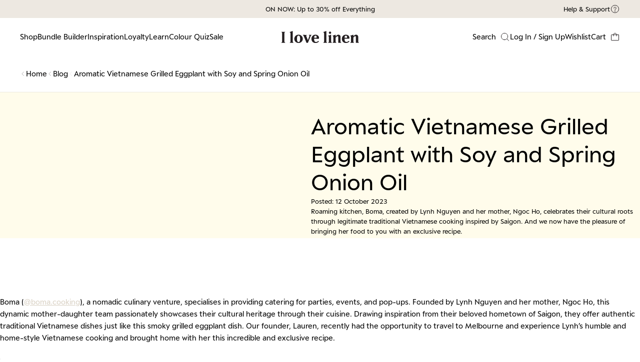

--- FILE ---
content_type: text/html; charset=utf-8
request_url: https://www.ilovelinen.com.au/blogs/journal/aromatic-vietnamese-grilled-eggplant-with-soy-and-spring-onion-oil
body_size: 58425
content:
<!doctype html>
<html class="no-js" lang="en">
  <head>
    <link rel="preconnect dns-prefetch" href="https://api.config-security.com/" crossorigin>
    <link rel="preconnect dns-prefetch" href="https://conf.config-security.com/" crossorigin>
    <link rel="preconnect dns-prefetch" href="https://triplewhale-pixel.web.app/" crossorigin>

    

    <!--Maestra Tracker START-->
<script>
    maestra = window.maestra || function() { maestra.queue.push(arguments); };
    maestra.queue = maestra.queue || [];
    maestra('create', {
        endpointId: 'ilovelinen.Website'
    });
</script>
<script src="https://api.maestra.io/scripts/v1/tracker.js" async></script>
<!--Maestra Tracker END-->

<!--Maestra tracking View Collection START -->

<!--Maestra tracking View Collection END -->

<!--Maestra tracking View Product START -->

<!--Maestra tracking View Product END -->

<!-- Send Cart to Maestra START -->
<script type="text/javascript">
  function sendCartToMaestra () {
    let productsArray = [];
 
    
 
    maestra("async", {
      operation: "SetCart",
      data: {
        
        productList:
          productsArray
      },
      onSuccess: function() {},
      onError: function(error) {
        console.log(error);
      }
    });
  }
 
  sendCartToMaestra();
</script>
  <!-- Send Cart to Maestra END -->
    
    <script>
      /* >> TriplePixel :: start*/
      (window.TriplePixelData = { TripleName: 'ilovelinen-au.myshopify.com', ver: '1.9.0' }),
        (function (W, H, A, L, E, _, B, N) {
          function O(U, T, P, H, R) {
            void 0 === R && (R = !1),
              (H = new XMLHttpRequest()),
              P
                ? (H.open('POST', U, !0), H.setRequestHeader('Content-Type', 'application/json'))
                : H.open('GET', U, !0),
              H.send(JSON.stringify(P || {})),
              (H.onreadystatechange = function () {
                4 === H.readyState && 200 === H.status
                  ? ((R = H.responseText), U.includes('.txt') ? eval(R) : P || (N[B] = R))
                  : (299 < H.status || H.status < 200) && T && !R && ((R = !0), O(U, T - 1));
              });
          }
          if (((N = window), !N[H + 'sn'])) {
            N[H + 'sn'] = 1;
            try {
              A.setItem(H, 1 + (0 | A.getItem(H) || 0)),
                (E = JSON.parse(A.getItem(H + 'U') || '[]')).push(location.href),
                A.setItem(H + 'U', JSON.stringify(E));
            } catch (e) {}
            var i, m, p;
            A.getItem('"!nC`') ||
              ((_ = A),
              (A = N),
              A[H] ||
                ((L = function () {
                  return Date.now().toString(36) + '_' + Math.random().toString(36);
                }),
                (E = A[H] =
                  function (t, e) {
                    return 'State' == t ? E.s : ((W = L()), (E._q = E._q || []).push([W, t, e]), W);
                  }),
                (E.s = 'Installed'),
                (E._q = []),
                (E.ch = W),
                (B = 'configSecurityConfModel'),
                (N[B] = 1),
                O('https://conf.config-security.com/model', 5),
                (i = L()),
                (m = A[atob('c2NyZWVu')]),
                _.setItem('di_pmt_wt', i),
                (p = {
                  id: i,
                  action: 'profile',
                  avatar: _.getItem('auth-security_rand_salt_'),
                  time: m[atob('d2lkdGg=')] + ':' + m[atob('aGVpZ2h0')],
                  host: A.TriplePixelData.TripleName,
                  url: window.location.href,
                  ref: document.referrer,
                  ver: window.TriplePixelData.ver,
                }),
                O('https://api.config-security.com/', 5, p),
                O('https://triplewhale-pixel.web.app/dot1.9.txt', 5)));
          }
        })('', 'TriplePixel', localStorage);
      /* << TriplePixel :: end*/
    </script>
    <meta charset="utf-8">
    <meta http-equiv="X-UA-Compatible" content="IE=edge">
    <meta name="viewport" content="width=device-width,initial-scale=1">
    <meta name="theme-color" content="">
    <link rel="canonical" href="https://www.ilovelinen.com.au/blogs/journal/aromatic-vietnamese-grilled-eggplant-with-soy-and-spring-onion-oil">
    <link
      rel="preconnect"
      href="https://https://www.ilovelinen.com.au"
      crossorigin
    ><link
        rel="icon"
        type="image/png"
        href="//www.ilovelinen.com.au/cdn/shop/files/favicon_logo.webp?crop=center&height=32&v=1666962604&width=32"
      ><link
        rel="preconnect"
        href="https://fonts.shopifycdn.com"
        crossorigin
      ><title>Aromatic Vietnamese Grilled Eggplant with Soy and Spring Onion Oil

        &ndash;
        I Love Linen
      </title>

    <script>
      window.CustomerTags = null
    </script>
    
      <meta name="description" content="Boma (@boma.cooking), a nomadic culinary venture, specialises in providing catering for parties, events, and pop-ups. Founded by Lynh Nguyen and her mother, Ngoc Ho, this dynamic mother-daughter team passionately showcases their cultural heritage through their cuisine. Drawing inspiration from their beloved hometown of">
    

    

<meta property="og:site_name" content="I Love Linen">
<meta property="og:url" content="https://www.ilovelinen.com.au/blogs/journal/aromatic-vietnamese-grilled-eggplant-with-soy-and-spring-onion-oil">
<meta property="og:title" content="Aromatic Vietnamese Grilled Eggplant with Soy and Spring Onion Oil">
<meta property="og:type" content="article">
<meta property="og:description" content="Boma (@boma.cooking), a nomadic culinary venture, specialises in providing catering for parties, events, and pop-ups. Founded by Lynh Nguyen and her mother, Ngoc Ho, this dynamic mother-daughter team passionately showcases their cultural heritage through their cuisine. Drawing inspiration from their beloved hometown of"><meta property="og:image" content="http://www.ilovelinen.com.au/cdn/shop/articles/RB_LUNCH-3251.jpg?v=1690949583">
  <meta property="og:image:secure_url" content="https://www.ilovelinen.com.au/cdn/shop/articles/RB_LUNCH-3251.jpg?v=1690949583">
  <meta property="og:image:width" content="1024">
  <meta property="og:image:height" content="576"><meta name="twitter:card" content="summary_large_image">
<meta name="twitter:title" content="Aromatic Vietnamese Grilled Eggplant with Soy and Spring Onion Oil">
<meta name="twitter:description" content="Boma (@boma.cooking), a nomadic culinary venture, specialises in providing catering for parties, events, and pop-ups. Founded by Lynh Nguyen and her mother, Ngoc Ho, this dynamic mother-daughter team passionately showcases their cultural heritage through their cuisine. Drawing inspiration from their beloved hometown of">

    
<script src="https://apis.google.com/js/platform.js?onload=renderBadge"
  async defer>
</script>

<script>
  window.renderBadge = function() {
    var ratingBadgeContainer = document.createElement("div");
      document.body.appendChild(ratingBadgeContainer);
      window.gapi.load('ratingbadge', function() {
        window.gapi.ratingbadge.render(
          ratingBadgeContainer, {
            "merchant_id": 127864064,
            "position": "BOTTOM_LEFT"
          });           
     });
  }
</script>


    <script src="//www.ilovelinen.com.au/cdn/shop/t/546/assets/global.js?v=152170015867490313291765843595" defer="defer"></script>
    <script>window.performance && window.performance.mark && window.performance.mark('shopify.content_for_header.start');</script><meta name="facebook-domain-verification" content="d7tiyy6gu5bijln58oh28d4kkv47ls">
<meta name="google-site-verification" content="9GAbga9cvh-ZrBoKPpPN8Fcv5KYkvQd5_uHsCU4ZB6A">
<meta id="shopify-digital-wallet" name="shopify-digital-wallet" content="/61331374277/digital_wallets/dialog">
<meta name="shopify-checkout-api-token" content="8a15442e923df46ca7bb0d2a21c0ebdc">
<meta id="in-context-paypal-metadata" data-shop-id="61331374277" data-venmo-supported="false" data-environment="production" data-locale="en_US" data-paypal-v4="true" data-currency="AUD">
<link rel="alternate" type="application/atom+xml" title="Feed" href="/blogs/journal.atom" />
<script async="async" src="/checkouts/internal/preloads.js?locale=en-AU"></script>
<link rel="preconnect" href="https://shop.app" crossorigin="anonymous">
<script async="async" src="https://shop.app/checkouts/internal/preloads.js?locale=en-AU&shop_id=61331374277" crossorigin="anonymous"></script>
<script id="apple-pay-shop-capabilities" type="application/json">{"shopId":61331374277,"countryCode":"AU","currencyCode":"AUD","merchantCapabilities":["supports3DS"],"merchantId":"gid:\/\/shopify\/Shop\/61331374277","merchantName":"I Love Linen","requiredBillingContactFields":["postalAddress","email"],"requiredShippingContactFields":["postalAddress","email"],"shippingType":"shipping","supportedNetworks":["visa","masterCard","amex","jcb"],"total":{"type":"pending","label":"I Love Linen","amount":"1.00"},"shopifyPaymentsEnabled":true,"supportsSubscriptions":true}</script>
<script id="shopify-features" type="application/json">{"accessToken":"8a15442e923df46ca7bb0d2a21c0ebdc","betas":["rich-media-storefront-analytics"],"domain":"www.ilovelinen.com.au","predictiveSearch":true,"shopId":61331374277,"locale":"en"}</script>
<script>var Shopify = Shopify || {};
Shopify.shop = "ilovelinen-au.myshopify.com";
Shopify.locale = "en";
Shopify.currency = {"active":"AUD","rate":"1.0"};
Shopify.country = "AU";
Shopify.theme = {"name":"New Year Sale - Jan 2026 [master]","id":152453546181,"schema_name":"Dawn","schema_version":"5.0.0","theme_store_id":null,"role":"main"};
Shopify.theme.handle = "null";
Shopify.theme.style = {"id":null,"handle":null};
Shopify.cdnHost = "www.ilovelinen.com.au/cdn";
Shopify.routes = Shopify.routes || {};
Shopify.routes.root = "/";</script>
<script type="module">!function(o){(o.Shopify=o.Shopify||{}).modules=!0}(window);</script>
<script>!function(o){function n(){var o=[];function n(){o.push(Array.prototype.slice.apply(arguments))}return n.q=o,n}var t=o.Shopify=o.Shopify||{};t.loadFeatures=n(),t.autoloadFeatures=n()}(window);</script>
<script>
  window.ShopifyPay = window.ShopifyPay || {};
  window.ShopifyPay.apiHost = "shop.app\/pay";
  window.ShopifyPay.redirectState = null;
</script>
<script id="shop-js-analytics" type="application/json">{"pageType":"article"}</script>
<script defer="defer" async type="module" src="//www.ilovelinen.com.au/cdn/shopifycloud/shop-js/modules/v2/client.init-shop-cart-sync_BApSsMSl.en.esm.js"></script>
<script defer="defer" async type="module" src="//www.ilovelinen.com.au/cdn/shopifycloud/shop-js/modules/v2/chunk.common_CBoos6YZ.esm.js"></script>
<script type="module">
  await import("//www.ilovelinen.com.au/cdn/shopifycloud/shop-js/modules/v2/client.init-shop-cart-sync_BApSsMSl.en.esm.js");
await import("//www.ilovelinen.com.au/cdn/shopifycloud/shop-js/modules/v2/chunk.common_CBoos6YZ.esm.js");

  window.Shopify.SignInWithShop?.initShopCartSync?.({"fedCMEnabled":true,"windoidEnabled":true});

</script>
<script>
  window.Shopify = window.Shopify || {};
  if (!window.Shopify.featureAssets) window.Shopify.featureAssets = {};
  window.Shopify.featureAssets['shop-js'] = {"shop-cart-sync":["modules/v2/client.shop-cart-sync_DJczDl9f.en.esm.js","modules/v2/chunk.common_CBoos6YZ.esm.js"],"init-fed-cm":["modules/v2/client.init-fed-cm_BzwGC0Wi.en.esm.js","modules/v2/chunk.common_CBoos6YZ.esm.js"],"init-windoid":["modules/v2/client.init-windoid_BS26ThXS.en.esm.js","modules/v2/chunk.common_CBoos6YZ.esm.js"],"shop-cash-offers":["modules/v2/client.shop-cash-offers_DthCPNIO.en.esm.js","modules/v2/chunk.common_CBoos6YZ.esm.js","modules/v2/chunk.modal_Bu1hFZFC.esm.js"],"shop-button":["modules/v2/client.shop-button_D_JX508o.en.esm.js","modules/v2/chunk.common_CBoos6YZ.esm.js"],"init-shop-email-lookup-coordinator":["modules/v2/client.init-shop-email-lookup-coordinator_DFwWcvrS.en.esm.js","modules/v2/chunk.common_CBoos6YZ.esm.js"],"shop-toast-manager":["modules/v2/client.shop-toast-manager_tEhgP2F9.en.esm.js","modules/v2/chunk.common_CBoos6YZ.esm.js"],"shop-login-button":["modules/v2/client.shop-login-button_DwLgFT0K.en.esm.js","modules/v2/chunk.common_CBoos6YZ.esm.js","modules/v2/chunk.modal_Bu1hFZFC.esm.js"],"avatar":["modules/v2/client.avatar_BTnouDA3.en.esm.js"],"init-shop-cart-sync":["modules/v2/client.init-shop-cart-sync_BApSsMSl.en.esm.js","modules/v2/chunk.common_CBoos6YZ.esm.js"],"pay-button":["modules/v2/client.pay-button_BuNmcIr_.en.esm.js","modules/v2/chunk.common_CBoos6YZ.esm.js"],"init-shop-for-new-customer-accounts":["modules/v2/client.init-shop-for-new-customer-accounts_DrjXSI53.en.esm.js","modules/v2/client.shop-login-button_DwLgFT0K.en.esm.js","modules/v2/chunk.common_CBoos6YZ.esm.js","modules/v2/chunk.modal_Bu1hFZFC.esm.js"],"init-customer-accounts-sign-up":["modules/v2/client.init-customer-accounts-sign-up_TlVCiykN.en.esm.js","modules/v2/client.shop-login-button_DwLgFT0K.en.esm.js","modules/v2/chunk.common_CBoos6YZ.esm.js","modules/v2/chunk.modal_Bu1hFZFC.esm.js"],"shop-follow-button":["modules/v2/client.shop-follow-button_C5D3XtBb.en.esm.js","modules/v2/chunk.common_CBoos6YZ.esm.js","modules/v2/chunk.modal_Bu1hFZFC.esm.js"],"checkout-modal":["modules/v2/client.checkout-modal_8TC_1FUY.en.esm.js","modules/v2/chunk.common_CBoos6YZ.esm.js","modules/v2/chunk.modal_Bu1hFZFC.esm.js"],"init-customer-accounts":["modules/v2/client.init-customer-accounts_C0Oh2ljF.en.esm.js","modules/v2/client.shop-login-button_DwLgFT0K.en.esm.js","modules/v2/chunk.common_CBoos6YZ.esm.js","modules/v2/chunk.modal_Bu1hFZFC.esm.js"],"lead-capture":["modules/v2/client.lead-capture_Cq0gfm7I.en.esm.js","modules/v2/chunk.common_CBoos6YZ.esm.js","modules/v2/chunk.modal_Bu1hFZFC.esm.js"],"shop-login":["modules/v2/client.shop-login_BmtnoEUo.en.esm.js","modules/v2/chunk.common_CBoos6YZ.esm.js","modules/v2/chunk.modal_Bu1hFZFC.esm.js"],"payment-terms":["modules/v2/client.payment-terms_BHOWV7U_.en.esm.js","modules/v2/chunk.common_CBoos6YZ.esm.js","modules/v2/chunk.modal_Bu1hFZFC.esm.js"]};
</script>
<script>(function() {
  var isLoaded = false;
  function asyncLoad() {
    if (isLoaded) return;
    isLoaded = true;
    var urls = ["https:\/\/str.rise-ai.com\/?shop=ilovelinen-au.myshopify.com","https:\/\/strn.rise-ai.com\/?shop=ilovelinen-au.myshopify.com","https:\/\/shy.elfsight.com\/p\/platform.js?shop=ilovelinen-au.myshopify.com","\/\/swymv3free-01.azureedge.net\/code\/swym-shopify.js?shop=ilovelinen-au.myshopify.com","https:\/\/t.cfjump.com\/tag\/74212?shop=ilovelinen-au.myshopify.com","https:\/\/d18eg7dreypte5.cloudfront.net\/browse-abandonment\/smsbump_timer.js?shop=ilovelinen-au.myshopify.com","https:\/\/justone.ai\/embed\/script-tags\/e868a70cef124b39b19fd733caf093bf\/shopifyEmbed.js?shop=ilovelinen-au.myshopify.com"];
    for (var i = 0; i < urls.length; i++) {
      var s = document.createElement('script');
      s.type = 'text/javascript';
      s.async = true;
      s.src = urls[i];
      var x = document.getElementsByTagName('script')[0];
      x.parentNode.insertBefore(s, x);
    }
  };
  if(window.attachEvent) {
    window.attachEvent('onload', asyncLoad);
  } else {
    window.addEventListener('load', asyncLoad, false);
  }
})();</script>
<script id="__st">var __st={"a":61331374277,"offset":36000,"reqid":"ab476120-1d07-4942-9d56-d55cae0470a0-1768875295","pageurl":"www.ilovelinen.com.au\/blogs\/journal\/aromatic-vietnamese-grilled-eggplant-with-soy-and-spring-onion-oil","s":"articles-559001469125","u":"912246e5f1ce","p":"article","rtyp":"article","rid":559001469125};</script>
<script>window.ShopifyPaypalV4VisibilityTracking = true;</script>
<script id="captcha-bootstrap">!function(){'use strict';const t='contact',e='account',n='new_comment',o=[[t,t],['blogs',n],['comments',n],[t,'customer']],c=[[e,'customer_login'],[e,'guest_login'],[e,'recover_customer_password'],[e,'create_customer']],r=t=>t.map((([t,e])=>`form[action*='/${t}']:not([data-nocaptcha='true']) input[name='form_type'][value='${e}']`)).join(','),a=t=>()=>t?[...document.querySelectorAll(t)].map((t=>t.form)):[];function s(){const t=[...o],e=r(t);return a(e)}const i='password',u='form_key',d=['recaptcha-v3-token','g-recaptcha-response','h-captcha-response',i],f=()=>{try{return window.sessionStorage}catch{return}},m='__shopify_v',_=t=>t.elements[u];function p(t,e,n=!1){try{const o=window.sessionStorage,c=JSON.parse(o.getItem(e)),{data:r}=function(t){const{data:e,action:n}=t;return t[m]||n?{data:e,action:n}:{data:t,action:n}}(c);for(const[e,n]of Object.entries(r))t.elements[e]&&(t.elements[e].value=n);n&&o.removeItem(e)}catch(o){console.error('form repopulation failed',{error:o})}}const l='form_type',E='cptcha';function T(t){t.dataset[E]=!0}const w=window,h=w.document,L='Shopify',v='ce_forms',y='captcha';let A=!1;((t,e)=>{const n=(g='f06e6c50-85a8-45c8-87d0-21a2b65856fe',I='https://cdn.shopify.com/shopifycloud/storefront-forms-hcaptcha/ce_storefront_forms_captcha_hcaptcha.v1.5.2.iife.js',D={infoText:'Protected by hCaptcha',privacyText:'Privacy',termsText:'Terms'},(t,e,n)=>{const o=w[L][v],c=o.bindForm;if(c)return c(t,g,e,D).then(n);var r;o.q.push([[t,g,e,D],n]),r=I,A||(h.body.append(Object.assign(h.createElement('script'),{id:'captcha-provider',async:!0,src:r})),A=!0)});var g,I,D;w[L]=w[L]||{},w[L][v]=w[L][v]||{},w[L][v].q=[],w[L][y]=w[L][y]||{},w[L][y].protect=function(t,e){n(t,void 0,e),T(t)},Object.freeze(w[L][y]),function(t,e,n,w,h,L){const[v,y,A,g]=function(t,e,n){const i=e?o:[],u=t?c:[],d=[...i,...u],f=r(d),m=r(i),_=r(d.filter((([t,e])=>n.includes(e))));return[a(f),a(m),a(_),s()]}(w,h,L),I=t=>{const e=t.target;return e instanceof HTMLFormElement?e:e&&e.form},D=t=>v().includes(t);t.addEventListener('submit',(t=>{const e=I(t);if(!e)return;const n=D(e)&&!e.dataset.hcaptchaBound&&!e.dataset.recaptchaBound,o=_(e),c=g().includes(e)&&(!o||!o.value);(n||c)&&t.preventDefault(),c&&!n&&(function(t){try{if(!f())return;!function(t){const e=f();if(!e)return;const n=_(t);if(!n)return;const o=n.value;o&&e.removeItem(o)}(t);const e=Array.from(Array(32),(()=>Math.random().toString(36)[2])).join('');!function(t,e){_(t)||t.append(Object.assign(document.createElement('input'),{type:'hidden',name:u})),t.elements[u].value=e}(t,e),function(t,e){const n=f();if(!n)return;const o=[...t.querySelectorAll(`input[type='${i}']`)].map((({name:t})=>t)),c=[...d,...o],r={};for(const[a,s]of new FormData(t).entries())c.includes(a)||(r[a]=s);n.setItem(e,JSON.stringify({[m]:1,action:t.action,data:r}))}(t,e)}catch(e){console.error('failed to persist form',e)}}(e),e.submit())}));const S=(t,e)=>{t&&!t.dataset[E]&&(n(t,e.some((e=>e===t))),T(t))};for(const o of['focusin','change'])t.addEventListener(o,(t=>{const e=I(t);D(e)&&S(e,y())}));const B=e.get('form_key'),M=e.get(l),P=B&&M;t.addEventListener('DOMContentLoaded',(()=>{const t=y();if(P)for(const e of t)e.elements[l].value===M&&p(e,B);[...new Set([...A(),...v().filter((t=>'true'===t.dataset.shopifyCaptcha))])].forEach((e=>S(e,t)))}))}(h,new URLSearchParams(w.location.search),n,t,e,['guest_login'])})(!0,!0)}();</script>
<script integrity="sha256-4kQ18oKyAcykRKYeNunJcIwy7WH5gtpwJnB7kiuLZ1E=" data-source-attribution="shopify.loadfeatures" defer="defer" src="//www.ilovelinen.com.au/cdn/shopifycloud/storefront/assets/storefront/load_feature-a0a9edcb.js" crossorigin="anonymous"></script>
<script crossorigin="anonymous" defer="defer" src="//www.ilovelinen.com.au/cdn/shopifycloud/storefront/assets/shopify_pay/storefront-65b4c6d7.js?v=20250812"></script>
<script data-source-attribution="shopify.dynamic_checkout.dynamic.init">var Shopify=Shopify||{};Shopify.PaymentButton=Shopify.PaymentButton||{isStorefrontPortableWallets:!0,init:function(){window.Shopify.PaymentButton.init=function(){};var t=document.createElement("script");t.src="https://www.ilovelinen.com.au/cdn/shopifycloud/portable-wallets/latest/portable-wallets.en.js",t.type="module",document.head.appendChild(t)}};
</script>
<script data-source-attribution="shopify.dynamic_checkout.buyer_consent">
  function portableWalletsHideBuyerConsent(e){var t=document.getElementById("shopify-buyer-consent"),n=document.getElementById("shopify-subscription-policy-button");t&&n&&(t.classList.add("hidden"),t.setAttribute("aria-hidden","true"),n.removeEventListener("click",e))}function portableWalletsShowBuyerConsent(e){var t=document.getElementById("shopify-buyer-consent"),n=document.getElementById("shopify-subscription-policy-button");t&&n&&(t.classList.remove("hidden"),t.removeAttribute("aria-hidden"),n.addEventListener("click",e))}window.Shopify?.PaymentButton&&(window.Shopify.PaymentButton.hideBuyerConsent=portableWalletsHideBuyerConsent,window.Shopify.PaymentButton.showBuyerConsent=portableWalletsShowBuyerConsent);
</script>
<script data-source-attribution="shopify.dynamic_checkout.cart.bootstrap">document.addEventListener("DOMContentLoaded",(function(){function t(){return document.querySelector("shopify-accelerated-checkout-cart, shopify-accelerated-checkout")}if(t())Shopify.PaymentButton.init();else{new MutationObserver((function(e,n){t()&&(Shopify.PaymentButton.init(),n.disconnect())})).observe(document.body,{childList:!0,subtree:!0})}}));
</script>
<link id="shopify-accelerated-checkout-styles" rel="stylesheet" media="screen" href="https://www.ilovelinen.com.au/cdn/shopifycloud/portable-wallets/latest/accelerated-checkout-backwards-compat.css" crossorigin="anonymous">
<style id="shopify-accelerated-checkout-cart">
        #shopify-buyer-consent {
  margin-top: 1em;
  display: inline-block;
  width: 100%;
}

#shopify-buyer-consent.hidden {
  display: none;
}

#shopify-subscription-policy-button {
  background: none;
  border: none;
  padding: 0;
  text-decoration: underline;
  font-size: inherit;
  cursor: pointer;
}

#shopify-subscription-policy-button::before {
  box-shadow: none;
}

      </style>

<script>window.performance && window.performance.mark && window.performance.mark('shopify.content_for_header.end');</script>


    <style data-shopify>
      Liquid error (layout/theme line 144): font_face can only be used with a font drop
      
      
      
      Liquid error (layout/theme line 148): font_face can only be used with a font drop
      :root  {
        --font-body-family: 
        , 
        ;
        --font-body-style: 
        ;
        --font-body-weight: 
        ;
        --font-body-weight-bold: 300
        ;

        --font-heading-family: 
        , 
        ;
        --font-heading-style: 
        ;
        --font-heading-weight: 
        ;

        --font-body-scale: 1.0
        ;
        --font-heading-scale: 1.0
        ;

        --color-base-text: 
        , 
        , 
        ;
        --color-shadow: 
        , 
        , 
        ;
        --color-base-background-1: 
        , 
        , 
        ;
        --color-base-background-2: 
        , 
        , 
        ;
        --color-base-solid-button-labels: 
        , 
        , 
        ;
        --color-base-outline-button-labels: 
        , 
        , 
        ;
        --color-base-accent-1: 
        , 
        , 
        ;
        --color-base-accent-2: 
        , 
        , 
        ;
        --payment-terms-background-color: #ffffff
        ;

        --gradient-base-background-1: 
          #ffffff
        ;
        --gradient-base-background-2: 
          #f3f3f3
        ;
        --gradient-base-accent-1: 
          #121212
        ;
        --gradient-base-accent-2: 
          #334fb4
        ;

        --media-padding: 
        px;
        --media-border-opacity: 0.05
        ;
        --media-border-width: 1
        px;
        --media-radius: 0
        px;
        --media-shadow-opacity: 0.0
        ;
        --media-shadow-horizontal-offset: 0
        px;
        --media-shadow-vertical-offset: 4
        px;
        --media-shadow-blur-radius: 5
        px;

        --page-width: 120
        rem;
        --page-width-margin: 
          0rem;

        --card-image-padding: 0.0
        rem;
        --card-corner-radius: 0.0
        rem;
        --card-text-alignment: left
        ;
        --card-border-width: 0.0
        rem;
        --card-border-opacity: 0.1
        ;
        --card-shadow-opacity: 0.0
        ;
        --card-shadow-horizontal-offset: 0.0
        rem;
        --card-shadow-vertical-offset: 0.4
        rem;
        --card-shadow-blur-radius: 0.5
        rem;

        --badge-corner-radius: 4.0
        rem;

        --popup-border-width: 1
        px;
        --popup-border-opacity: 0.1
        ;
        --popup-corner-radius: 0
        px;
        --popup-shadow-opacity: 0.0
        ;
        --popup-shadow-horizontal-offset: 0
        px;
        --popup-shadow-vertical-offset: 4
        px;
        --popup-shadow-blur-radius: 5
        px;

        --drawer-border-width: 1
        px;
        --drawer-border-opacity: 0.1
        ;
        --drawer-shadow-opacity: 0.0
        ;
        --drawer-shadow-horizontal-offset: 0
        px;
        --drawer-shadow-vertical-offset: 4
        px;
        --drawer-shadow-blur-radius: 5
        px;

        --spacing-sections-desktop: 0
        px;
        --spacing-sections-mobile: 
          0
        px;

        --grid-desktop-vertical-spacing: 8
        px;
        --grid-desktop-horizontal-spacing: 8
        px;
        --grid-mobile-vertical-spacing: 4
        px;
        --grid-mobile-horizontal-spacing: 4
        px;

        --text-boxes-border-opacity: 0.1
        ;
        --text-boxes-border-width: 0
        px;
        --text-boxes-radius: 0
        px;
        --text-boxes-shadow-opacity: 0.0
        ;
        --text-boxes-shadow-horizontal-offset: 0
        px;
        --text-boxes-shadow-vertical-offset: 4
        px;
        --text-boxes-shadow-blur-radius: 5
        px;

        --buttons-radius: 0
        px;
        --buttons-radius-outset: 
          0px;
        --buttons-border-width: 
          1
        px;
        --buttons-border-opacity: 1.0
        ;
        --buttons-shadow-opacity: 0.0
        ;
        --buttons-shadow-horizontal-offset: 0
        px;
        --buttons-shadow-vertical-offset: 4
        px;
        --buttons-shadow-blur-radius: 5
        px;
        --buttons-border-offset: 
          0px;

        --inputs-radius: 0
        px;
        --inputs-border-width: 1
        px;
        --inputs-border-opacity: 0.55
        ;
        --inputs-shadow-opacity: 0.0
        ;
        --inputs-shadow-horizontal-offset: 0
        px;
        --inputs-margin-offset: 
          0px;
        --inputs-shadow-vertical-offset: 4
        px;
        --inputs-shadow-blur-radius: 5
        px;
        --inputs-radius-outset: 
          0px;

        --variant-pills-radius: 40
        px;
        --variant-pills-border-width: 1
        px;
        --variant-pills-border-opacity: 0.55
        ;
        --variant-pills-shadow-opacity: 0.0
        ;
        --variant-pills-shadow-horizontal-offset: 0
        px;
        --variant-pills-shadow-vertical-offset: 4
        px;
        --variant-pills-shadow-blur-radius: 5
        px;
      }

      *,
      *::before,
      *::after {
        box-sizing: inherit;
      }

      html {
        box-sizing: border-box;
        font-size: calc(var(--font-body-scale) * 62.5%);
        height: 100%;
      }

      body {
        display: grid;
        grid-template-rows: auto auto 1fr auto;
        grid-template-columns: 100%;
        min-height: 100%;
        margin: 0;
        font-size: 0.95rem;
        letter-spacing: 0.0375rem;
        line-height: calc(1 + 0.8 / var(--font-body-scale));
        font-family: var(--font-body-family);
        font-style: var(--font-body-style);
        font-weight: var(--font-body-weight);
      }

      @media screen and (min-width: 750px) {
        body {
          font-size: 1.0rem;
        }
      }
    </style>

    <link href="//www.ilovelinen.com.au/cdn/shop/t/546/assets/base.css?v=14689346887475367301765851981" rel="stylesheet" type="text/css" media="all" />
<link
        rel="stylesheet"
        href="//www.ilovelinen.com.au/cdn/shop/t/546/assets/component-predictive-search.css?v=13756788437354853111765843595"
        media="print"
        onload="this.media='all'"
      ><script>
      document.documentElement.className = document.documentElement.className.replace('no-js', 'js');
      if (Shopify.designMode) {
        document.documentElement.classList.add('shopify-design-mode');
      }
    </script>    
    
      <script src="//www.ilovelinen.com.au/cdn/shop/t/546/assets/reactify.js?v=160736241516470954611765843595" defer></script>
    

    <script src="//www.ilovelinen.com.au/cdn/shop/t/546/assets/vendors.js?v=70674861405380374161765843595" defer></script>
    <script src="//www.ilovelinen.com.au/cdn/shop/t/546/assets/theme.js?v=13129411047839540981765843595" defer></script>
    <style>
      html {
        
        opacity: 0;
      }

.shopify-section .e-form {
    max-width: 1920px !important;
    margin: 0 auto !important; 
    width: 100%;
}
      
    </style>
    <link
      rel="preload"
      href="//www.ilovelinen.com.au/cdn/shop/t/546/assets/theme.css?v=119699576063611065201765843595"
      as="style"
      onload="this.onload=null;this.rel='stylesheet'"
    >
    <noscript><link rel="stylesheet" href="//www.ilovelinen.com.au/cdn/shop/t/546/assets/theme.css?v=119699576063611065201765843595"></noscript>
    <link rel="stylesheet" href="//www.ilovelinen.com.au/cdn/shop/t/546/assets/quick-add-card.css?v=99334786051396258621765843595">

    <style>
      .bis-reset.bis-edge-left {
        display: none !important;
      }
    </style>
    <script>
      window.Settings = {"enable_gorgias_chat":true,"gorgias_app_id":"23274","common_search_terms":"","show_loyalty_price":false,"bundle_cta_heading":"Or create your perfect set","bundle_cta_label":"Design my dream bed","bundle_cta_link":"\/","pinterest_link":"https:\/\/www.pinterest.com.au\/ilovelinen\/","pinterest_logo":"\u003csvg width=\"28\" height=\"28\" viewbox=\"0 0 28 28\" fill=\"none\" xmlns=\"http:\/\/www.w3.org\/2000\/svg\"\u003e\n\u003cpath d=\"M13.125 9.625L9.625 24.5\" stroke=\"#241F21\" stroke-linecap=\"round\" stroke-linejoin=\"round\"\u003e\u003c\/path\u003e\n\u003cpath d=\"M6.73219 17.123C5.97101 15.9876 5.48642 14.6897 5.31726 13.3333C5.1481 11.9768 5.29908 10.5996 5.75809 9.31206C6.21709 8.02449 6.97137 6.86237 7.96045 5.91884C8.94953 4.97532 10.1459 4.27663 11.4537 3.8788C12.7614 3.48096 14.1442 3.39504 15.4912 3.62793C16.8381 3.86081 18.1118 4.40601 19.21 5.21984C20.3083 6.03366 21.2007 7.09347 21.8155 8.31431C22.4304 9.53515 22.7507 10.8831 22.7508 12.25C22.7508 17.0825 19.2508 20.125 15.7508 20.125C12.2508 20.125 11.1973 17.8209 11.1973 17.8209\" stroke=\"#241F21\" stroke-linecap=\"round\" stroke-linejoin=\"round\"\u003e\u003c\/path\u003e\n\u003c\/svg\u003e","instagram_link":"https:\/\/instagram.com\/ilovelinen\/","instagram_logo":"\u003csvg width=\"28\" height=\"28\" viewbox=\"0 0 28 28\" fill=\"none\" xmlns=\"http:\/\/www.w3.org\/2000\/svg\"\u003e\n\u003cpath d=\"M14 18.375C16.4162 18.375 18.375 16.4162 18.375 14C18.375 11.5838 16.4162 9.625 14 9.625C11.5838 9.625 9.625 11.5838 9.625 14C9.625 16.4162 11.5838 18.375 14 18.375Z\" stroke=\"#241F21\" stroke-miterlimit=\"10\"\u003e\u003c\/path\u003e\n\u003cpath d=\"M18.8125 3.9375H9.1875C6.28801 3.9375 3.9375 6.28801 3.9375 9.1875V18.8125C3.9375 21.712 6.28801 24.0625 9.1875 24.0625H18.8125C21.712 24.0625 24.0625 21.712 24.0625 18.8125V9.1875C24.0625 6.28801 21.712 3.9375 18.8125 3.9375Z\" stroke=\"#241F21\" stroke-linecap=\"round\" stroke-linejoin=\"round\"\u003e\u003c\/path\u003e\n\u003cpath d=\"M19.6875 9.625C20.4124 9.625 21 9.03737 21 8.3125C21 7.58763 20.4124 7 19.6875 7C18.9626 7 18.375 7.58763 18.375 8.3125C18.375 9.03737 18.9626 9.625 19.6875 9.625Z\" fill=\"#241F21\"\u003e\u003c\/path\u003e\n\u003c\/svg\u003e","facebook_link":"https:\/\/www.facebook.com\/ILOVELINEN\/","facebook_logo":"\u003csvg width=\"44\" height=\"44\" viewbox=\"0 0 44 44\" fill=\"none\" xmlns=\"http:\/\/www.w3.org\/2000\/svg\"\u003e\n\u003cpath d=\"M26.7714 11.6042H24.1831C23.1535 11.6042 22.166 12.0133 21.4379 12.7414C20.7098 13.4694 20.3008 14.4569 20.3008 15.4866V33.6042\" stroke=\"#241F21\" stroke-width=\"0.941176\" stroke-linecap=\"round\" stroke-linejoin=\"round\"\u003e\u003c\/path\u003e\n\u003cpath d=\"M15.125 20.6636H25.4779\" stroke=\"#241F21\" stroke-width=\"0.941176\" stroke-linecap=\"round\" stroke-linejoin=\"round\"\u003e\u003c\/path\u003e\n\u003c\/svg\u003e","newsletter_form_heading":"You belong here","newsletter_form_subheading":"Subscribe to all the good things in life.","page_width":1200,"spacing_sections":0,"spacing_grid_horizontal":8,"spacing_grid_vertical":8,"popup_border_thickness":1,"popup_border_opacity":10,"popup_corner_radius":0,"popup_shadow_opacity":0,"popup_shadow_horizontal_offset":0,"popup_shadow_vertical_offset":4,"popup_shadow_blur":5,"favicon":"\/\/www.ilovelinen.com.au\/cdn\/shop\/files\/favicon_logo.webp?v=1666962604","currency_code_enabled":true,"shipping_and_returns_info":"\u003cp\u003eGet your beautiful designs delivered free to anywhere in Australia.\u003cbr\/\u003e\u003cbr\/\u003eDelivery time after your order is dispatched is 2 to 5 business days for NSW\/QLD\/ACT\/VIC\/SA. Please allow up to 10 business days to ship your beautiful parcels to NT\/WA\/TAS and remote locations.\u003cbr\/\u003e\u003cbr\/\u003eWe understand you may change your mind and want to swap your colours – we’re here to help! You have 30 days from receiving your goods to return for exchange or refund, provided the items are still in their original packaging and unused.\u003c\/p\u003e\u003cp\u003e\u003cbr\/\u003eWe also ship internationally with DHL Express and shipping is calculated at checkout (depends on size and weight and country we’re shipping to).\u003cbr\/\u003e\u003c\/p\u003e\u003cp\u003eRead the full shipping policy \u003ca href=\"\/pages\/shipping\" title=\"Shipping\"\u003e\u003cstrong\u003ehere\u003c\/strong\u003e\u003c\/a\u003e\u003c\/p\u003e","addToCartError":"Please select your size before adding to cart.","displayCartProgress":true,"cartProgressMessage":"Spend only %amount% more for free domestic shipping!","cartProgressMax":75,"cartProgressSuccess":"Hooray! You've qualified for FREE shipping within Australia","gwpEnabled":false,"gwpPopupEnabled":false,"gwpAutomaticEnabled":false,"gwpChangeSizeEnabled":false,"gwpProductTag":"gwp:gift","cartGiftProgressMax":200,"cartGiftProgressMessage":"Spend %amount% more to get a FREE Pillowcase Set (value up to $79.90)","cartGiftProgressSuccess":"Including your free gift!","cartGiftReminderTileHeading":"Yay, choose your FREE Pillowcase Set","cartGiftReminderTileBody":"Click here to select your gift.","lowStockQuantity":8,"lowStockMessaging":"Hurry, only a few remaining in this colour!","noStockMessaging":"This size and colour is currently out of stock","newStockMessaging":"Newly stocked!","preOrderMessaging":"","preOrderFlag":"\u003cp\u003eWhen an item is on pre-order, we will hold your entire order until the item arrives and ship the whole order together. If you would prefer an alternative arrangement, please let us know, and if there are any changes to this, we will of course keep you updated. \u003c\/p\u003e","showPromo":false,"promoHeading":"I Love, Rewards.","promoSubheading":"Sign up and SAVE 20% on Quilt Covers \u0026 Sheet Sets.","enablePromoCountdown":false,"promoYear":2023,"promoMonth":"06","promoDay":30,"promoHour":23,"promoMinute":59,"showInlinePromo":false,"inlinePromoHeading":"25% off Bedding + FREE Pillowcases*","inlinePromoSubheading":"Spend over $200 and choose your Pillowcases","inlinePromoTag":"producttype:200","activationAlert":"If you're a returning customer from our previous online store, you should have received an account activation email. If you can't find the email or the link has expired, please fill in the \"Create an Account\" form, using your same email and your new account will be linked to your existing one and include all your account history.","expiredLinkAlert":"Sorry, the activation link you have used has expired. Using the same email, please fill in the \"Create an Account\" form and your new account will be linked to your existing one and include all your account history. This will ensure the security and privacy of your account information.","wishlistEmptyText":"Your wishlist is currently empty, keep an eye on what you love and save it for later","wishlistEmptyCTAText":"Shop All","afterpayLogo":"\/\/www.ilovelinen.com.au\/cdn\/shop\/files\/image_137_0c46af7b-e551-4dbf-9329-2fd51f146b33.png?v=1670365782","zipLogo":"\/\/www.ilovelinen.com.au\/cdn\/shop\/files\/image_138_f3f0ec64-0b15-460e-abd1-068f6760e3d2.png?v=1670365786","registerSubscribe":"","checkout_logo_image":"\/\/www.ilovelinen.com.au\/cdn\/shop\/files\/Logo_1.png?v=1666246795","checkout_logo_position":"center","checkout_logo_size":"small","checkout_body_background_color":"#fff","checkout_input_background_color_mode":"white","checkout_sidebar_background_color":"#fafafa","checkout_heading_font":"-apple-system, BlinkMacSystemFont, 'Segoe UI', Roboto, Helvetica, Arial, sans-serif, 'Apple Color Emoji', 'Segoe UI Emoji', 'Segoe UI Symbol'","checkout_body_font":"-apple-system, BlinkMacSystemFont, 'Segoe UI', Roboto, Helvetica, Arial, sans-serif, 'Apple Color Emoji', 'Segoe UI Emoji', 'Segoe UI Symbol'","checkout_accent_color":"#241f21","checkout_button_color":"#f0ad80","checkout_error_color":"#e22120","colors_solid_button_labels":"#ffffff","colors_accent_1":"#121212","gradient_accent_1":"","colors_accent_2":"#334fb4","gradient_accent_2":"","colors_text":"#121212","colors_outline_button_labels":"#121212","colors_background_1":"#ffffff","gradient_background_1":"","colors_background_2":"#f3f3f3","gradient_background_2":"","type_header_font":"assistant_n4","heading_scale":100,"type_body_font":"assistant_n4","body_scale":100,"buttons_border_thickness":1,"buttons_border_opacity":100,"buttons_radius":0,"buttons_shadow_opacity":0,"buttons_shadow_horizontal_offset":0,"buttons_shadow_vertical_offset":4,"buttons_shadow_blur":5,"variant_pills_border_thickness":1,"variant_pills_border_opacity":55,"variant_pills_radius":40,"variant_pills_shadow_opacity":0,"variant_pills_shadow_horizontal_offset":0,"variant_pills_shadow_vertical_offset":4,"variant_pills_shadow_blur":5,"inputs_border_thickness":1,"inputs_border_opacity":55,"inputs_radius":0,"inputs_shadow_opacity":0,"inputs_shadow_horizontal_offset":0,"inputs_shadow_vertical_offset":4,"inputs_shadow_blur":5,"card_style":"standard","card_image_padding":0,"card_text_alignment":"left","card_color_scheme":"background-2","card_border_thickness":0,"card_border_opacity":10,"card_corner_radius":0,"card_shadow_opacity":0,"card_shadow_horizontal_offset":0,"card_shadow_vertical_offset":4,"card_shadow_blur":5,"text_boxes_border_thickness":0,"text_boxes_border_opacity":10,"text_boxes_radius":0,"text_boxes_shadow_opacity":0,"text_boxes_shadow_horizontal_offset":0,"text_boxes_shadow_vertical_offset":4,"text_boxes_shadow_blur":5,"media_border_thickness":1,"media_border_opacity":5,"media_radius":0,"media_shadow_opacity":0,"media_shadow_horizontal_offset":0,"media_shadow_vertical_offset":4,"media_shadow_blur":5,"drawer_border_thickness":1,"drawer_border_opacity":10,"drawer_shadow_opacity":0,"drawer_shadow_horizontal_offset":0,"drawer_shadow_vertical_offset":4,"drawer_shadow_blur":5,"badge_position":"bottom left","badge_corner_radius":40,"sale_badge_color_scheme":"accent-2","sold_out_badge_color_scheme":"inverse","accent_icons":"text","social_twitter_link":"","social_facebook_link":"","social_pinterest_link":"","social_instagram_link":"","social_tiktok_link":"","social_tumblr_link":"","social_snapchat_link":"","social_youtube_link":"","social_vimeo_link":"","predictive_search_enabled":true,"predictive_search_show_vendor":false,"predictive_search_show_price":false,"customer_layout":"customer_area"}
    </script>

    <!-- Google Tag Manager -->
    <script>
      (function (w, d, s, l, i) {
        w[l] = w[l] || [];
        w[l].push({ 'gtm.start': new Date().getTime(), event: 'gtm.js' });
        var f = d.getElementsByTagName(s)[0],
          j = d.createElement(s),
          dl = l != 'dataLayer' ? '&l=' + l : '';
        j.async = true;
        j.src = 'https://www.googletagmanager.com/gtm.js?id=' + i + dl;
        f.parentNode.insertBefore(j, f);
      })(window, document, 'script', 'dataLayer', 'GTM-NSZLBSW');
    </script>
    <!-- End Google Tag Manager -->

    <!-- Clarity Snippet -->
    <script type="text/javascript">
      (function(c,l,a,r,i,t,y){
          c[a]=c[a]||function(){(c[a].q=c[a].q||[]).push(arguments)};
          t=l.createElement(r);t.async=1;t.src="https://www.clarity.ms/tag/"+i;
          y=l.getElementsByTagName(r)[0];y.parentNode.insertBefore(t,y);
      })(window, document, "clarity", "script", "niceho1mco");
    </script>
    <!-- End Clarity Snippet -->
  <!-- BEGIN app block: shopify://apps/simprosys-google-shopping-feed/blocks/core_settings_block/1f0b859e-9fa6-4007-97e8-4513aff5ff3b --><!-- BEGIN: GSF App Core Tags & Scripts by Simprosys Google Shopping Feed -->

    <!-- BEGIN app snippet: gsf_verification_code -->


    <meta name="p:domain_verify" content="3654ab8f640677da21ef4c39910c5835" />

<!-- END app snippet -->









<!-- END: GSF App Core Tags & Scripts by Simprosys Google Shopping Feed -->
<!-- END app block --><!-- BEGIN app block: shopify://apps/justuno-email-sms-pop-ups/blocks/star_rating/ea1f1a23-7069-4266-a6e1-df04f87c7e94 -->

<script>

  fetch('https://justone.ai/v1/public/subdomain/ilovelinen-au.myshopify.com').then((res) => res.json()).then((data) => {
    const newScript = document.createElement('script');
    let finalHostName = "justone.ai";
    if (data !== null && data !== undefined) {
      domainID = data.domainID;
      if (data.hostName) {
        finalHostName = data.hostName;
      }
    }



    newScript.innerHTML = `
        window.ju4_num = "${domainID}";
        window.ju4_asset_host = 'https://${finalHostName}/embed';
        window.ju4_pApi = 'https://${finalHostName}';
        window.ju4_api = 'https://api.justuno.com';

        
      (function (i, s, o, g, r, a, m) {
        i[r] =
          i[r] ||
          function () {
            (i[r].q = i[r].q || []).push(arguments);
          };
        (a = s.createElement(o)), (m = s.getElementsByTagName(o)[0]);
        a.async = 1;
        a.src = g;
        m.parentNode.insertBefore(a, m);
      })(
        window,
        document,
        "script",
        ju4_asset_host + "/ju_shopify_init.js?v=2",
        "ju4app"
      );
    `;
    document.head.appendChild(newScript);
  })
</script>


<!-- END app block --><link href="https://monorail-edge.shopifysvc.com" rel="dns-prefetch">
<script>(function(){if ("sendBeacon" in navigator && "performance" in window) {try {var session_token_from_headers = performance.getEntriesByType('navigation')[0].serverTiming.find(x => x.name == '_s').description;} catch {var session_token_from_headers = undefined;}var session_cookie_matches = document.cookie.match(/_shopify_s=([^;]*)/);var session_token_from_cookie = session_cookie_matches && session_cookie_matches.length === 2 ? session_cookie_matches[1] : "";var session_token = session_token_from_headers || session_token_from_cookie || "";function handle_abandonment_event(e) {var entries = performance.getEntries().filter(function(entry) {return /monorail-edge.shopifysvc.com/.test(entry.name);});if (!window.abandonment_tracked && entries.length === 0) {window.abandonment_tracked = true;var currentMs = Date.now();var navigation_start = performance.timing.navigationStart;var payload = {shop_id: 61331374277,url: window.location.href,navigation_start,duration: currentMs - navigation_start,session_token,page_type: "article"};window.navigator.sendBeacon("https://monorail-edge.shopifysvc.com/v1/produce", JSON.stringify({schema_id: "online_store_buyer_site_abandonment/1.1",payload: payload,metadata: {event_created_at_ms: currentMs,event_sent_at_ms: currentMs}}));}}window.addEventListener('pagehide', handle_abandonment_event);}}());</script>
<script id="web-pixels-manager-setup">(function e(e,d,r,n,o){if(void 0===o&&(o={}),!Boolean(null===(a=null===(i=window.Shopify)||void 0===i?void 0:i.analytics)||void 0===a?void 0:a.replayQueue)){var i,a;window.Shopify=window.Shopify||{};var t=window.Shopify;t.analytics=t.analytics||{};var s=t.analytics;s.replayQueue=[],s.publish=function(e,d,r){return s.replayQueue.push([e,d,r]),!0};try{self.performance.mark("wpm:start")}catch(e){}var l=function(){var e={modern:/Edge?\/(1{2}[4-9]|1[2-9]\d|[2-9]\d{2}|\d{4,})\.\d+(\.\d+|)|Firefox\/(1{2}[4-9]|1[2-9]\d|[2-9]\d{2}|\d{4,})\.\d+(\.\d+|)|Chrom(ium|e)\/(9{2}|\d{3,})\.\d+(\.\d+|)|(Maci|X1{2}).+ Version\/(15\.\d+|(1[6-9]|[2-9]\d|\d{3,})\.\d+)([,.]\d+|)( \(\w+\)|)( Mobile\/\w+|) Safari\/|Chrome.+OPR\/(9{2}|\d{3,})\.\d+\.\d+|(CPU[ +]OS|iPhone[ +]OS|CPU[ +]iPhone|CPU IPhone OS|CPU iPad OS)[ +]+(15[._]\d+|(1[6-9]|[2-9]\d|\d{3,})[._]\d+)([._]\d+|)|Android:?[ /-](13[3-9]|1[4-9]\d|[2-9]\d{2}|\d{4,})(\.\d+|)(\.\d+|)|Android.+Firefox\/(13[5-9]|1[4-9]\d|[2-9]\d{2}|\d{4,})\.\d+(\.\d+|)|Android.+Chrom(ium|e)\/(13[3-9]|1[4-9]\d|[2-9]\d{2}|\d{4,})\.\d+(\.\d+|)|SamsungBrowser\/([2-9]\d|\d{3,})\.\d+/,legacy:/Edge?\/(1[6-9]|[2-9]\d|\d{3,})\.\d+(\.\d+|)|Firefox\/(5[4-9]|[6-9]\d|\d{3,})\.\d+(\.\d+|)|Chrom(ium|e)\/(5[1-9]|[6-9]\d|\d{3,})\.\d+(\.\d+|)([\d.]+$|.*Safari\/(?![\d.]+ Edge\/[\d.]+$))|(Maci|X1{2}).+ Version\/(10\.\d+|(1[1-9]|[2-9]\d|\d{3,})\.\d+)([,.]\d+|)( \(\w+\)|)( Mobile\/\w+|) Safari\/|Chrome.+OPR\/(3[89]|[4-9]\d|\d{3,})\.\d+\.\d+|(CPU[ +]OS|iPhone[ +]OS|CPU[ +]iPhone|CPU IPhone OS|CPU iPad OS)[ +]+(10[._]\d+|(1[1-9]|[2-9]\d|\d{3,})[._]\d+)([._]\d+|)|Android:?[ /-](13[3-9]|1[4-9]\d|[2-9]\d{2}|\d{4,})(\.\d+|)(\.\d+|)|Mobile Safari.+OPR\/([89]\d|\d{3,})\.\d+\.\d+|Android.+Firefox\/(13[5-9]|1[4-9]\d|[2-9]\d{2}|\d{4,})\.\d+(\.\d+|)|Android.+Chrom(ium|e)\/(13[3-9]|1[4-9]\d|[2-9]\d{2}|\d{4,})\.\d+(\.\d+|)|Android.+(UC? ?Browser|UCWEB|U3)[ /]?(15\.([5-9]|\d{2,})|(1[6-9]|[2-9]\d|\d{3,})\.\d+)\.\d+|SamsungBrowser\/(5\.\d+|([6-9]|\d{2,})\.\d+)|Android.+MQ{2}Browser\/(14(\.(9|\d{2,})|)|(1[5-9]|[2-9]\d|\d{3,})(\.\d+|))(\.\d+|)|K[Aa][Ii]OS\/(3\.\d+|([4-9]|\d{2,})\.\d+)(\.\d+|)/},d=e.modern,r=e.legacy,n=navigator.userAgent;return n.match(d)?"modern":n.match(r)?"legacy":"unknown"}(),u="modern"===l?"modern":"legacy",c=(null!=n?n:{modern:"",legacy:""})[u],f=function(e){return[e.baseUrl,"/wpm","/b",e.hashVersion,"modern"===e.buildTarget?"m":"l",".js"].join("")}({baseUrl:d,hashVersion:r,buildTarget:u}),m=function(e){var d=e.version,r=e.bundleTarget,n=e.surface,o=e.pageUrl,i=e.monorailEndpoint;return{emit:function(e){var a=e.status,t=e.errorMsg,s=(new Date).getTime(),l=JSON.stringify({metadata:{event_sent_at_ms:s},events:[{schema_id:"web_pixels_manager_load/3.1",payload:{version:d,bundle_target:r,page_url:o,status:a,surface:n,error_msg:t},metadata:{event_created_at_ms:s}}]});if(!i)return console&&console.warn&&console.warn("[Web Pixels Manager] No Monorail endpoint provided, skipping logging."),!1;try{return self.navigator.sendBeacon.bind(self.navigator)(i,l)}catch(e){}var u=new XMLHttpRequest;try{return u.open("POST",i,!0),u.setRequestHeader("Content-Type","text/plain"),u.send(l),!0}catch(e){return console&&console.warn&&console.warn("[Web Pixels Manager] Got an unhandled error while logging to Monorail."),!1}}}}({version:r,bundleTarget:l,surface:e.surface,pageUrl:self.location.href,monorailEndpoint:e.monorailEndpoint});try{o.browserTarget=l,function(e){var d=e.src,r=e.async,n=void 0===r||r,o=e.onload,i=e.onerror,a=e.sri,t=e.scriptDataAttributes,s=void 0===t?{}:t,l=document.createElement("script"),u=document.querySelector("head"),c=document.querySelector("body");if(l.async=n,l.src=d,a&&(l.integrity=a,l.crossOrigin="anonymous"),s)for(var f in s)if(Object.prototype.hasOwnProperty.call(s,f))try{l.dataset[f]=s[f]}catch(e){}if(o&&l.addEventListener("load",o),i&&l.addEventListener("error",i),u)u.appendChild(l);else{if(!c)throw new Error("Did not find a head or body element to append the script");c.appendChild(l)}}({src:f,async:!0,onload:function(){if(!function(){var e,d;return Boolean(null===(d=null===(e=window.Shopify)||void 0===e?void 0:e.analytics)||void 0===d?void 0:d.initialized)}()){var d=window.webPixelsManager.init(e)||void 0;if(d){var r=window.Shopify.analytics;r.replayQueue.forEach((function(e){var r=e[0],n=e[1],o=e[2];d.publishCustomEvent(r,n,o)})),r.replayQueue=[],r.publish=d.publishCustomEvent,r.visitor=d.visitor,r.initialized=!0}}},onerror:function(){return m.emit({status:"failed",errorMsg:"".concat(f," has failed to load")})},sri:function(e){var d=/^sha384-[A-Za-z0-9+/=]+$/;return"string"==typeof e&&d.test(e)}(c)?c:"",scriptDataAttributes:o}),m.emit({status:"loading"})}catch(e){m.emit({status:"failed",errorMsg:(null==e?void 0:e.message)||"Unknown error"})}}})({shopId: 61331374277,storefrontBaseUrl: "https://www.ilovelinen.com.au",extensionsBaseUrl: "https://extensions.shopifycdn.com/cdn/shopifycloud/web-pixels-manager",monorailEndpoint: "https://monorail-edge.shopifysvc.com/unstable/produce_batch",surface: "storefront-renderer",enabledBetaFlags: ["2dca8a86"],webPixelsConfigList: [{"id":"1643151557","configuration":"{\"swymApiEndpoint\":\"https:\/\/swymstore-v3free-01.swymrelay.com\",\"swymTier\":\"v3free-01\"}","eventPayloadVersion":"v1","runtimeContext":"STRICT","scriptVersion":"5b6f6917e306bc7f24523662663331c0","type":"APP","apiClientId":1350849,"privacyPurposes":["ANALYTICS","MARKETING","PREFERENCES"],"dataSharingAdjustments":{"protectedCustomerApprovalScopes":["read_customer_email","read_customer_name","read_customer_personal_data","read_customer_phone"]}},{"id":"964821189","configuration":"{\"tagID\":\"2613347529735\"}","eventPayloadVersion":"v1","runtimeContext":"STRICT","scriptVersion":"18031546ee651571ed29edbe71a3550b","type":"APP","apiClientId":3009811,"privacyPurposes":["ANALYTICS","MARKETING","SALE_OF_DATA"],"dataSharingAdjustments":{"protectedCustomerApprovalScopes":["read_customer_address","read_customer_email","read_customer_name","read_customer_personal_data","read_customer_phone"]}},{"id":"957677765","configuration":"{\"pixelCode\":\"CL4P8VJC77UDOVV28AV0\"}","eventPayloadVersion":"v1","runtimeContext":"STRICT","scriptVersion":"22e92c2ad45662f435e4801458fb78cc","type":"APP","apiClientId":4383523,"privacyPurposes":["ANALYTICS","MARKETING","SALE_OF_DATA"],"dataSharingAdjustments":{"protectedCustomerApprovalScopes":["read_customer_address","read_customer_email","read_customer_name","read_customer_personal_data","read_customer_phone"]}},{"id":"895680709","configuration":"{\"myshopifyDomain\":\"ilovelinen-au.myshopify.com\"}","eventPayloadVersion":"v1","runtimeContext":"STRICT","scriptVersion":"23b97d18e2aa74363140dc29c9284e87","type":"APP","apiClientId":2775569,"privacyPurposes":["ANALYTICS","MARKETING","SALE_OF_DATA"],"dataSharingAdjustments":{"protectedCustomerApprovalScopes":["read_customer_address","read_customer_email","read_customer_name","read_customer_phone","read_customer_personal_data"]}},{"id":"827785413","configuration":"{\"accountID\":\"e868a70cef124b39b19fd733caf093bf\"}","eventPayloadVersion":"v1","runtimeContext":"STRICT","scriptVersion":"15ce6a0454461d5bcddf88aadcfc4085","type":"APP","apiClientId":158237,"privacyPurposes":[],"dataSharingAdjustments":{"protectedCustomerApprovalScopes":["read_customer_address","read_customer_email","read_customer_name","read_customer_personal_data"]}},{"id":"573800645","configuration":"{\"config\":\"{\\\"google_tag_ids\\\":[\\\"G-PM3CBDXWJH\\\",\\\"GT-MJJR93L7\\\"],\\\"target_country\\\":\\\"AU\\\",\\\"gtag_events\\\":[{\\\"type\\\":\\\"search\\\",\\\"action_label\\\":\\\"G-PM3CBDXWJH\\\"},{\\\"type\\\":\\\"begin_checkout\\\",\\\"action_label\\\":\\\"G-PM3CBDXWJH\\\"},{\\\"type\\\":\\\"view_item\\\",\\\"action_label\\\":[\\\"G-PM3CBDXWJH\\\",\\\"MC-T60CERC9K9\\\"]},{\\\"type\\\":\\\"purchase\\\",\\\"action_label\\\":[\\\"G-PM3CBDXWJH\\\",\\\"MC-T60CERC9K9\\\"]},{\\\"type\\\":\\\"page_view\\\",\\\"action_label\\\":[\\\"G-PM3CBDXWJH\\\",\\\"MC-T60CERC9K9\\\"]},{\\\"type\\\":\\\"add_payment_info\\\",\\\"action_label\\\":\\\"G-PM3CBDXWJH\\\"},{\\\"type\\\":\\\"add_to_cart\\\",\\\"action_label\\\":\\\"G-PM3CBDXWJH\\\"}],\\\"enable_monitoring_mode\\\":false}\"}","eventPayloadVersion":"v1","runtimeContext":"OPEN","scriptVersion":"b2a88bafab3e21179ed38636efcd8a93","type":"APP","apiClientId":1780363,"privacyPurposes":[],"dataSharingAdjustments":{"protectedCustomerApprovalScopes":["read_customer_address","read_customer_email","read_customer_name","read_customer_personal_data","read_customer_phone"]}},{"id":"537231557","configuration":"{\"merchantId\":\"74212\"}","eventPayloadVersion":"v1","runtimeContext":"STRICT","scriptVersion":"4d2851bd8f5e5eb4b0ba1e0057fa743b","type":"APP","apiClientId":4581575,"privacyPurposes":["ANALYTICS","MARKETING"],"dataSharingAdjustments":{"protectedCustomerApprovalScopes":["read_customer_personal_data"]}},{"id":"225280197","configuration":"{\"pixel_id\":\"1061611647232132\",\"pixel_type\":\"facebook_pixel\",\"metaapp_system_user_token\":\"-\"}","eventPayloadVersion":"v1","runtimeContext":"OPEN","scriptVersion":"ca16bc87fe92b6042fbaa3acc2fbdaa6","type":"APP","apiClientId":2329312,"privacyPurposes":["ANALYTICS","MARKETING","SALE_OF_DATA"],"dataSharingAdjustments":{"protectedCustomerApprovalScopes":["read_customer_address","read_customer_email","read_customer_name","read_customer_personal_data","read_customer_phone"]}},{"id":"105545925","configuration":"{\"shopId\":\"ilovelinen-au.myshopify.com\"}","eventPayloadVersion":"v1","runtimeContext":"STRICT","scriptVersion":"674c31de9c131805829c42a983792da6","type":"APP","apiClientId":2753413,"privacyPurposes":["ANALYTICS","MARKETING","SALE_OF_DATA"],"dataSharingAdjustments":{"protectedCustomerApprovalScopes":["read_customer_address","read_customer_email","read_customer_name","read_customer_personal_data","read_customer_phone"]}},{"id":"25198789","configuration":"{\"store\":\"ilovelinen-au.myshopify.com\"}","eventPayloadVersion":"v1","runtimeContext":"STRICT","scriptVersion":"8450b52b59e80bfb2255f1e069ee1acd","type":"APP","apiClientId":740217,"privacyPurposes":["ANALYTICS","MARKETING","SALE_OF_DATA"],"dataSharingAdjustments":{"protectedCustomerApprovalScopes":["read_customer_address","read_customer_email","read_customer_name","read_customer_personal_data","read_customer_phone"]}},{"id":"133726405","eventPayloadVersion":"1","runtimeContext":"LAX","scriptVersion":"2","type":"CUSTOM","privacyPurposes":["ANALYTICS","MARKETING"],"name":"Maestra"},{"id":"shopify-app-pixel","configuration":"{}","eventPayloadVersion":"v1","runtimeContext":"STRICT","scriptVersion":"0450","apiClientId":"shopify-pixel","type":"APP","privacyPurposes":["ANALYTICS","MARKETING"]},{"id":"shopify-custom-pixel","eventPayloadVersion":"v1","runtimeContext":"LAX","scriptVersion":"0450","apiClientId":"shopify-pixel","type":"CUSTOM","privacyPurposes":["ANALYTICS","MARKETING"]}],isMerchantRequest: false,initData: {"shop":{"name":"I Love Linen","paymentSettings":{"currencyCode":"AUD"},"myshopifyDomain":"ilovelinen-au.myshopify.com","countryCode":"AU","storefrontUrl":"https:\/\/www.ilovelinen.com.au"},"customer":null,"cart":null,"checkout":null,"productVariants":[],"purchasingCompany":null},},"https://www.ilovelinen.com.au/cdn","fcfee988w5aeb613cpc8e4bc33m6693e112",{"modern":"","legacy":""},{"shopId":"61331374277","storefrontBaseUrl":"https:\/\/www.ilovelinen.com.au","extensionBaseUrl":"https:\/\/extensions.shopifycdn.com\/cdn\/shopifycloud\/web-pixels-manager","surface":"storefront-renderer","enabledBetaFlags":"[\"2dca8a86\"]","isMerchantRequest":"false","hashVersion":"fcfee988w5aeb613cpc8e4bc33m6693e112","publish":"custom","events":"[[\"page_viewed\",{}]]"});</script><script>
  window.ShopifyAnalytics = window.ShopifyAnalytics || {};
  window.ShopifyAnalytics.meta = window.ShopifyAnalytics.meta || {};
  window.ShopifyAnalytics.meta.currency = 'AUD';
  var meta = {"page":{"pageType":"article","resourceType":"article","resourceId":559001469125,"requestId":"ab476120-1d07-4942-9d56-d55cae0470a0-1768875295"}};
  for (var attr in meta) {
    window.ShopifyAnalytics.meta[attr] = meta[attr];
  }
</script>
<script class="analytics">
  (function () {
    var customDocumentWrite = function(content) {
      var jquery = null;

      if (window.jQuery) {
        jquery = window.jQuery;
      } else if (window.Checkout && window.Checkout.$) {
        jquery = window.Checkout.$;
      }

      if (jquery) {
        jquery('body').append(content);
      }
    };

    var hasLoggedConversion = function(token) {
      if (token) {
        return document.cookie.indexOf('loggedConversion=' + token) !== -1;
      }
      return false;
    }

    var setCookieIfConversion = function(token) {
      if (token) {
        var twoMonthsFromNow = new Date(Date.now());
        twoMonthsFromNow.setMonth(twoMonthsFromNow.getMonth() + 2);

        document.cookie = 'loggedConversion=' + token + '; expires=' + twoMonthsFromNow;
      }
    }

    var trekkie = window.ShopifyAnalytics.lib = window.trekkie = window.trekkie || [];
    if (trekkie.integrations) {
      return;
    }
    trekkie.methods = [
      'identify',
      'page',
      'ready',
      'track',
      'trackForm',
      'trackLink'
    ];
    trekkie.factory = function(method) {
      return function() {
        var args = Array.prototype.slice.call(arguments);
        args.unshift(method);
        trekkie.push(args);
        return trekkie;
      };
    };
    for (var i = 0; i < trekkie.methods.length; i++) {
      var key = trekkie.methods[i];
      trekkie[key] = trekkie.factory(key);
    }
    trekkie.load = function(config) {
      trekkie.config = config || {};
      trekkie.config.initialDocumentCookie = document.cookie;
      var first = document.getElementsByTagName('script')[0];
      var script = document.createElement('script');
      script.type = 'text/javascript';
      script.onerror = function(e) {
        var scriptFallback = document.createElement('script');
        scriptFallback.type = 'text/javascript';
        scriptFallback.onerror = function(error) {
                var Monorail = {
      produce: function produce(monorailDomain, schemaId, payload) {
        var currentMs = new Date().getTime();
        var event = {
          schema_id: schemaId,
          payload: payload,
          metadata: {
            event_created_at_ms: currentMs,
            event_sent_at_ms: currentMs
          }
        };
        return Monorail.sendRequest("https://" + monorailDomain + "/v1/produce", JSON.stringify(event));
      },
      sendRequest: function sendRequest(endpointUrl, payload) {
        // Try the sendBeacon API
        if (window && window.navigator && typeof window.navigator.sendBeacon === 'function' && typeof window.Blob === 'function' && !Monorail.isIos12()) {
          var blobData = new window.Blob([payload], {
            type: 'text/plain'
          });

          if (window.navigator.sendBeacon(endpointUrl, blobData)) {
            return true;
          } // sendBeacon was not successful

        } // XHR beacon

        var xhr = new XMLHttpRequest();

        try {
          xhr.open('POST', endpointUrl);
          xhr.setRequestHeader('Content-Type', 'text/plain');
          xhr.send(payload);
        } catch (e) {
          console.log(e);
        }

        return false;
      },
      isIos12: function isIos12() {
        return window.navigator.userAgent.lastIndexOf('iPhone; CPU iPhone OS 12_') !== -1 || window.navigator.userAgent.lastIndexOf('iPad; CPU OS 12_') !== -1;
      }
    };
    Monorail.produce('monorail-edge.shopifysvc.com',
      'trekkie_storefront_load_errors/1.1',
      {shop_id: 61331374277,
      theme_id: 152453546181,
      app_name: "storefront",
      context_url: window.location.href,
      source_url: "//www.ilovelinen.com.au/cdn/s/trekkie.storefront.cd680fe47e6c39ca5d5df5f0a32d569bc48c0f27.min.js"});

        };
        scriptFallback.async = true;
        scriptFallback.src = '//www.ilovelinen.com.au/cdn/s/trekkie.storefront.cd680fe47e6c39ca5d5df5f0a32d569bc48c0f27.min.js';
        first.parentNode.insertBefore(scriptFallback, first);
      };
      script.async = true;
      script.src = '//www.ilovelinen.com.au/cdn/s/trekkie.storefront.cd680fe47e6c39ca5d5df5f0a32d569bc48c0f27.min.js';
      first.parentNode.insertBefore(script, first);
    };
    trekkie.load(
      {"Trekkie":{"appName":"storefront","development":false,"defaultAttributes":{"shopId":61331374277,"isMerchantRequest":null,"themeId":152453546181,"themeCityHash":"2792748833232270802","contentLanguage":"en","currency":"AUD"},"isServerSideCookieWritingEnabled":true,"monorailRegion":"shop_domain","enabledBetaFlags":["65f19447"]},"Session Attribution":{},"S2S":{"facebookCapiEnabled":true,"source":"trekkie-storefront-renderer","apiClientId":580111}}
    );

    var loaded = false;
    trekkie.ready(function() {
      if (loaded) return;
      loaded = true;

      window.ShopifyAnalytics.lib = window.trekkie;

      var originalDocumentWrite = document.write;
      document.write = customDocumentWrite;
      try { window.ShopifyAnalytics.merchantGoogleAnalytics.call(this); } catch(error) {};
      document.write = originalDocumentWrite;

      window.ShopifyAnalytics.lib.page(null,{"pageType":"article","resourceType":"article","resourceId":559001469125,"requestId":"ab476120-1d07-4942-9d56-d55cae0470a0-1768875295","shopifyEmitted":true});

      var match = window.location.pathname.match(/checkouts\/(.+)\/(thank_you|post_purchase)/)
      var token = match? match[1]: undefined;
      if (!hasLoggedConversion(token)) {
        setCookieIfConversion(token);
        
      }
    });


        var eventsListenerScript = document.createElement('script');
        eventsListenerScript.async = true;
        eventsListenerScript.src = "//www.ilovelinen.com.au/cdn/shopifycloud/storefront/assets/shop_events_listener-3da45d37.js";
        document.getElementsByTagName('head')[0].appendChild(eventsListenerScript);

})();</script>
  <script>
  if (!window.ga || (window.ga && typeof window.ga !== 'function')) {
    window.ga = function ga() {
      (window.ga.q = window.ga.q || []).push(arguments);
      if (window.Shopify && window.Shopify.analytics && typeof window.Shopify.analytics.publish === 'function') {
        window.Shopify.analytics.publish("ga_stub_called", {}, {sendTo: "google_osp_migration"});
      }
      console.error("Shopify's Google Analytics stub called with:", Array.from(arguments), "\nSee https://help.shopify.com/manual/promoting-marketing/pixels/pixel-migration#google for more information.");
    };
    if (window.Shopify && window.Shopify.analytics && typeof window.Shopify.analytics.publish === 'function') {
      window.Shopify.analytics.publish("ga_stub_initialized", {}, {sendTo: "google_osp_migration"});
    }
  }
</script>
<script
  defer
  src="https://www.ilovelinen.com.au/cdn/shopifycloud/perf-kit/shopify-perf-kit-3.0.4.min.js"
  data-application="storefront-renderer"
  data-shop-id="61331374277"
  data-render-region="gcp-us-central1"
  data-page-type="article"
  data-theme-instance-id="152453546181"
  data-theme-name="Dawn"
  data-theme-version="5.0.0"
  data-monorail-region="shop_domain"
  data-resource-timing-sampling-rate="10"
  data-shs="true"
  data-shs-beacon="true"
  data-shs-export-with-fetch="true"
  data-shs-logs-sample-rate="1"
  data-shs-beacon-endpoint="https://www.ilovelinen.com.au/api/collect"
></script>
</head>

  <body class="gradient article.blg-smoky-grilled-eggplan">
    <div id="shopify-section-vosn-popup" class="shopify-section">
</div>

    <a class="skip-to-content-link button visually-hidden" href="#MainContent">
      Skip to content
    </a>

<link href="//www.ilovelinen.com.au/cdn/shop/t/546/assets/component-cart-drawer.css?v=181110018659416264041765843595" rel="stylesheet" type="text/css" media="all" />
<link href="//www.ilovelinen.com.au/cdn/shop/t/546/assets/component-cart-items.css?v=101690724357576415661765843595" rel="stylesheet" type="text/css" media="all" />
<style>
  .drawer {
    visibility: hidden;
  }
</style>
<script src="//www.ilovelinen.com.au/cdn/shop/t/546/assets/section-bundle-cart-items.js?v=24460472229153502151765843595"></script>
<cart-drawer class="drawer is-empty">
  <div id="CartDrawer" class="cart-drawer bg-base-white">
    <div id="CartDrawer-Overlay" class="cart-drawer__overlay bg-[rgba(0,0,0,0.25)] -z-10"></div>
    <div
      class="drawer__inner relative w-105 h-screen max-h-screen overflow-y-hidden"
      role="dialog"
      aria-modal="true"
      aria-label="Your cart"
      tabindex="-1"
    ><div class="bg-neutral-cloud-20 px-6 pt-3 pb-4 lg:px-8">
      <div class="h-8 w-full relative">
        <div class="absolute top-1/2 left-0 -translate-y-1/2 w-full h-1.5 block bg-neutral-cloud rounded-lg overflow-hidden">
          <div class="absolute top-0 left-0 h-full bg-primary-peach rounded-lg" style="width: 0.0%"></div>
        </div>
        <div class="absolute top-0 -translate-x-1/2 h-8 w-8" style="left: 0.0%"><svg class="svg" viewBox="0 0 32 32" fill="none" xmlns="http://www.w3.org/2000/svg"><path d="M5.5 24H3C2.73478 24 2.48043 23.8946 2.29289 23.7071C2.10536 23.5196 2 23.2652 2 23V9C2 8.73478 2.10536 8.48043 2.29289 8.29289C2.48043 8.10536 2.73478 8 3 8H22V21.4019" fill="#D9D1C4"/><path d="M5.5 24H3C2.73478 24 2.48043 23.8946 2.29289 23.7071C2.10536 23.5196 2 23.2652 2 23V9C2 8.73478 2.10536 8.48043 2.29289 8.29289C2.48043 8.10536 2.73478 8 3 8H22V21.4019C21.5 21.6214 20.5 22.4484 20.5 24H11.5" stroke="#241F21" stroke-linecap="round" stroke-linejoin="round"/><path d="M22 21.4019V15H30V23C30 23.2652 29.8946 23.5196 29.7071 23.7071C29.5196 23.8946 29.2652 24 29 24H26.5" fill="#D9D1C4"/><path d="M22 21.4019V15H30V23C30 23.2652 29.8946 23.5196 29.7071 23.7071C29.5196 23.8946 29.2652 24 29 24H26.5" stroke="#241F21" stroke-linecap="round" stroke-linejoin="round"/><path d="M30 15H22V10H27.323C27.5228 10 27.7181 10.0599 27.8836 10.1719C28.0491 10.284 28.1772 10.443 28.2514 10.6286L30 15Z" fill="#F0AD80" stroke="#241F21" stroke-linecap="round" stroke-linejoin="round"/><path d="M2 18H22" stroke="#241F21" stroke-linecap="round" stroke-linejoin="round"/><path d="M23.5 27C25.1569 27 26.5 25.6569 26.5 24C26.5 22.3431 25.1569 21 23.5 21C21.8431 21 20.5 22.3431 20.5 24C20.5 25.6569 21.8431 27 23.5 27Z" fill="#F0AD80" stroke="#241F21" stroke-miterlimit="10"/><path d="M8.5 27C10.1569 27 11.5 25.6569 11.5 24C11.5 22.3431 10.1569 21 8.5 21C6.84315 21 5.5 22.3431 5.5 24C5.5 25.6569 6.84315 27 8.5 27Z" fill="#F0AD80" stroke="#241F21" stroke-miterlimit="10"/></svg></div>
      </div>
      <p class="desktop-body-s-copy-medium">Spend only <span>$75</span> more for free domestic shipping!</p>
    </div><div class="pb-40 relative h-full flex flex-col justify-between overflow-y-scroll">
        <div class="px-6 lg:px-8 pt-6 lg:pt-8 ">
          <div class="flex flex-row justify-between items-center pb-4">
            <p class="mobile-headings-h-5-reg lg:desktop-headings-h-5-regular">Your cart</p>
            <button
              class="w-5 h-5 lg:w-6 lg:h-6 relative"
              type="button"
              onclick="this.closest('cart-drawer').close()"
              aria-label="Close"
            >
              <svg class="svg" viewBox="0 0 32 32" fill="none" xmlns="http://www.w3.org/2000/svg"><path d="M25 7L7 25" stroke="currentColor" stroke-linecap="round" stroke-linejoin="round"/><path d="M25 25L7 7" stroke="currentColor" stroke-linecap="round" stroke-linejoin="round"/></svg>
            </button>
          </div><div class="drawer__inner-empty">
              <div class="cart-drawer__warnings center">
                <div class="cart-drawer__empty-content">
                  <p class="desktop-body-l-copy-regular">Your cart is empty</p><p class="desktop-body-l-copy-regular">Have an account?</p>
                    <p class="desktop-body-l-copy-regular">
                      <a href="/account/login" class="underline">Log in</a> to check out faster.
                    </p></div>
              </div>
            </div><cart-drawer-items class="is-empty px-0">
            <form
              action="/cart"
              id="CartDrawer-Form"
              class="cart__contents cart-drawer__form"
              method="post"
            >
              <div id="CartDrawer-CartItems" class="drawer__contents js-contents"><p id="CartDrawer-LiveRegionText" class="visually-hidden" role="status"></p>
                <p id="CartDrawer-LineItemStatus" class="visually-hidden" aria-hidden="true" role="status">
                  Loading...
                </p>
              </div>

              <div id="CartDrawer-CartErrors" role="alert"></div>
            </form>
          </cart-drawer-items>
        </div>
      </div>

      <!-- CTAs -->
      <div
        class="
          cart__ctas
          w-full absolute bottom-0 right-0
          border-t border-neutral-cloud-50 bg-base-white
          px-4 lg:px-8 pt-2 pb-8
          flex flex-col gap-y-2
        "
        
      >

<button
    class="group btn btn-tertiary btn-small  cart__checkout-button w-full "
    
    aria-label="Continue"
    
    name="Continue shopping"
    
    onclick="this.closest('cart-drawer').close()"  
  >
    <span><p class="desktop-body-m-label text-base-black group-hover:text-base-white group-active:text-base-white lg:desktop-body-l-label">Continue shopping</p></span></button></div>
    </div>
  </div>
</cart-drawer>

<script>
  document.addEventListener('DOMContentLoaded', function () {
    function isIE() {
      const ua = window.navigator.userAgent;
      const msie = ua.indexOf('MSIE ');
      const trident = ua.indexOf('Trident/');

      return msie > 0 || trident > 0;
    }

    if (!isIE()) return;
    const cartSubmitInput = document.createElement('input');
    cartSubmitInput.setAttribute('name', 'checkout');
    cartSubmitInput.setAttribute('type', 'hidden');
    document.querySelector('#cart').appendChild(cartSubmitInput);
    document.querySelector('#checkout').addEventListener('click', function (event) {
      document.querySelector('#cart').submit();
    });
  });
</script>

<script src="//www.ilovelinen.com.au/cdn/shop/t/546/assets/section-cart-drawer.js?v=5887298472049502951765843595" defer></script>
<script src="//www.ilovelinen.com.au/cdn/shop/t/546/assets/section-cart.js?v=28936055022045000461765843595" defer></script>
<script src="//www.ilovelinen.com.au/cdn/shop/t/546/assets/section-gwp.js?v=34358663984221646501765843595" defer></script>

<script>
  

  window.giftRemaining = 20000.0;
  window.gift_in_cart = 0;

  if (true) {
      function GWP_GoToCheckout() {
        document.getElementById('checkout-gwp').disabled = true;

        if (window.gift_in_cart > 0) {
          window.location.href = '/checkout';
        } else {
          if (window.giftRemaining < 0) {
            modalOpen('gwp-checkout-with-no-gifts', () => {
              window.location.href = '/checkout';
            });
          } else {
            modalOpen('gwp-checkout-almost-there', () => {
              window.location.href = '/checkout';
            });
          }
        }
      }
    }
</script>

<div id="shopify-section-swatches-script" class="shopify-section"><script id="swatches" type="application/json">
  []
</script>


</div><div id="sticky-nav-spacer"></div>

    <div id="nav-wrapper" class="fixed top-0 z-40 w-full">
      <div id="shopify-section-announcement-bar" class="shopify-section"><section
    class="relative z-30 p-2 lg:px-10 flex items-center justify-center lg:justify-between bg-neutral-cloud-50"
    data-announcement-bar
  ><div class="hidden lg:flex lg:gap-1.25 lg:items-center lg:justify-start lg:flex-shrink-0 opacity-0 pointer-events-none  lg:flex-1">
      <div class="relative w-5 h-5 flex-shrink-0"><svg class="svg" viewBox="0 0 20 20" fill="none" xmlns="http://www.w3.org/2000/svg"><path d="M10 17.5C14.1421 17.5 17.5 14.1421 17.5 10C17.5 5.85786 14.1421 2.5 10 2.5C5.85786 2.5 2.5 5.85786 2.5 10C2.5 14.1421 5.85786 17.5 10 17.5Z" stroke="#241F21" stroke-linecap="round" stroke-linejoin="round"/><path d="M3.875 14.3284L4.78733 13.7776C4.87897 13.7223 4.95487 13.6444 5.00775 13.5513C5.06063 13.4582 5.08872 13.3531 5.08932 13.2461L5.10516 10.4235C5.10582 10.3056 5.13984 10.1902 5.20327 10.0908L6.75347 7.6613C6.79929 7.58949 6.85931 7.52781 6.92983 7.48003C7.00036 7.43226 7.0799 7.39941 7.16358 7.38349C7.24727 7.36758 7.33332 7.36894 7.41646 7.38749C7.49959 7.40604 7.57806 7.44139 7.64704 7.49136L9.18265 8.60391C9.31272 8.69814 9.47406 8.73869 9.63322 8.71713L12.0926 8.38406C12.2435 8.36363 12.3817 8.28884 12.4813 8.17373L14.2124 6.17367C14.3174 6.05225 14.3718 5.89504 14.3641 5.73464L14.2728 3.83594" stroke="#241F21" stroke-linecap="round" stroke-linejoin="round"/><path d="M14.6126 15.913L13.7742 15.0729C13.6958 14.9944 13.5978 14.9381 13.4905 14.9099L11.814 14.47C11.6652 14.4309 11.5361 14.3384 11.4512 14.21C11.3664 14.0817 11.3319 13.9266 11.3543 13.7744L11.5406 12.5091C11.5564 12.4023 11.5995 12.3014 11.6658 12.2162C11.7321 12.131 11.8194 12.0644 11.9191 12.023L14.298 11.0342C14.4079 10.9885 14.5286 10.9752 14.6458 10.9957C14.763 11.0162 14.8719 11.0698 14.9597 11.1501L16.9046 12.9289" stroke="#241F21" stroke-linecap="round" stroke-linejoin="round"/></svg></div><button
        class="border-0 pr-0 pl-0 py-0 bg-none bg-transparent desktop-body-s-copy-regular flex-shrink-0"
        data-modal-trigger="multi-region"
      >AUD</button>
    </div><div class="min-w-0  lg:flex-3">
      <div
        class=""
        
      >
        <div
          
        ><a
                  href="/pages/sale"
                  class="flex flex-col md:flex-row justify-center items-center gap-1 lg:gap-2 desktop-body-s-copy-regular cursor-pointer"
                  data-announcement-item
                  style="opacity: 0;"
                >
                  <p class="whitespace-normal text-center">ON NOW: Up to 30% off Everything</p></a></div>
      </div>
    </div><a
      href="/pages/contact"
      class="hidden lg:flex lg:gap-1.25 lg:items-center lg:justify-end lg:flex-shrink-0 lg:flex-1"
    >
      <span class="block desktop-body-s-copy-regular flex-shrink-0">Help &amp; Support</span>
      <div class="relative w-5 h-5 flex-shrink-0"><svg class="svg" viewBox="0 0 20 20" fill="none" xmlns="http://www.w3.org/2000/svg"><path d="M10 17.5C14.1421 17.5 17.5 14.1421 17.5 10C17.5 5.85786 14.1421 2.5 10 2.5C5.85786 2.5 2.5 5.85786 2.5 10C2.5 14.1421 5.85786 17.5 10 17.5Z" stroke="#241F21" stroke-linecap="round" stroke-linejoin="round"/><path d="M10 15C10.5178 15 10.9375 14.5803 10.9375 14.0625C10.9375 13.5447 10.5178 13.125 10 13.125C9.48223 13.125 9.0625 13.5447 9.0625 14.0625C9.0625 14.5803 9.48223 15 10 15Z" fill="#241F21"/><path d="M10 11.25V10.625C10.4326 10.625 10.8556 10.4967 11.2153 10.2563C11.575 10.016 11.8554 9.67433 12.021 9.27462C12.1866 8.87491 12.2299 8.43507 12.1455 8.01074C12.0611 7.58641 11.8527 7.19663 11.5468 6.89071C11.2409 6.58478 10.8511 6.37644 10.4268 6.29203C10.0024 6.20763 9.56259 6.25095 9.16288 6.41651C8.76317 6.58208 8.42153 6.86246 8.18116 7.22219C7.9408 7.58192 7.8125 8.00485 7.8125 8.4375" stroke="#241F21" stroke-linecap="round" stroke-linejoin="round"/></svg></div>
    </a>
  </section>
</div>
      <div id="shopify-section-header" class="shopify-section"><div class="relative" data-header><header class="flex justify-between items-center p-5 bg-base-white lg:py-0 lg:px-10">
    <div class="flex justify-start flex-1 gap-2 header__left lg:gap-0"><button class="relative w-6 h-5 lg:hidden" data-mobile-menu-trigger><svg class="svg" viewBox="0 0 24 20" fill="none" xmlns="http://www.w3.org/2000/svg"><path d="M3.75 10H20.25" stroke="#241F21" stroke-linecap="round" stroke-linejoin="round"/><path d="M3.75 5H20.25" stroke="#241F21" stroke-linecap="round" stroke-linejoin="round"/><path d="M3.75 15H20.25" stroke="#241F21" stroke-linecap="round" stroke-linejoin="round"/></svg><span class="visually-hidden">Menu</span>
      </button>
      
<button class="relative w-5 h-5 lg:hidden" data-search-trigger><svg class="svg" viewBox="0 0 20 20" fill="none" xmlns="http://www.w3.org/2000/svg"><path d="M9.0625 15.625C12.6869 15.625 15.625 12.6869 15.625 9.0625C15.625 5.43813 12.6869 2.5 9.0625 2.5C5.43813 2.5 2.5 5.43813 2.5 9.0625C2.5 12.6869 5.43813 15.625 9.0625 15.625Z" stroke="#241F21" stroke-linecap="round" stroke-linejoin="round"/><path d="M13.7031 13.7031L17.5 17.5" stroke="#241F21" stroke-linecap="round" stroke-linejoin="round"/></svg><span class="visually-hidden">Search</span>
        </button>
      
<ul class="hidden lg:flex lg:gap-8 lg:justify-start lg:items-center lg:py-6.5" id="desktop-header-triggers"><li class="relative group">
            <a
              href="https://www.ilovelinen.com.au/collections/bedroom"
              class="inline-block desktop-body-m-copy-regular top-link"
              data-meganav-trigger="shop"
            >Shop</a><span
              class="opacity-0 group-hover:opacity-100 h-0.75 w-full absolute bg-base-black -bottom-6.5 left-1/2 -translate-x-1/2 active-state-underline"
              aria-hidden="true"
            ></span>
          </li><li class="relative group">
            <a
              href="https://www.ilovelinen.com.au/pages/bundle-builder?stage=landing"
              class="inline-block desktop-body-m-copy-regular top-link"
              data-meganav-trigger="bundle-builder"
            >Bundle Builder</a><span
              class="opacity-0 group-hover:opacity-100 h-0.75 w-full absolute bg-base-black -bottom-6.5 left-1/2 -translate-x-1/2 active-state-underline"
              aria-hidden="true"
            ></span>
          </li><li class="relative group">
            <a
              href="https://www.ilovelinen.com.au/blogs/journal/tagged/how-to-style"
              class="inline-block desktop-body-m-copy-regular top-link"
              data-meganav-trigger="inspiration"
            >Inspiration</a><span
              class="opacity-0 group-hover:opacity-100 h-0.75 w-full absolute bg-base-black -bottom-6.5 left-1/2 -translate-x-1/2 active-state-underline"
              aria-hidden="true"
            ></span>
          </li><li class="relative group">
            <a
              href="https://www.ilovelinen.com.au/pages/rewards"
              class="inline-block desktop-body-m-copy-regular top-link"
              data-meganav-trigger="loyalty"
            >Loyalty</a><span
              class="opacity-0 group-hover:opacity-100 h-0.75 w-full absolute bg-base-black -bottom-6.5 left-1/2 -translate-x-1/2 active-state-underline"
              aria-hidden="true"
            ></span>
          </li><li class="relative group">
            <a
              href="https://www.ilovelinen.com.au/pages/linen-education"
              class="inline-block desktop-body-m-copy-regular top-link"
              data-meganav-trigger="learn"
            >Learn</a><span
              class="opacity-0 group-hover:opacity-100 h-0.75 w-full absolute bg-base-black -bottom-6.5 left-1/2 -translate-x-1/2 active-state-underline"
              aria-hidden="true"
            ></span>
          </li><li class="relative group">
            <a
              href="https://www.ilovelinen.com.au/pages/quiz"
              class="inline-block desktop-body-m-copy-regular top-link"
              data-meganav-trigger="colour-quiz"
            >Colour Quiz</a><span
              class="opacity-0 group-hover:opacity-100 h-0.75 w-full absolute bg-base-black -bottom-6.5 left-1/2 -translate-x-1/2 active-state-underline"
              aria-hidden="true"
            ></span>
          </li><li class="relative group">
            <a
              href="https://www.ilovelinen.com.au/pages/sale"
              class="inline-block desktop-body-m-copy-regular top-link"
              data-meganav-trigger="sale"
            >Sale</a><span
              class="opacity-0 group-hover:opacity-100 h-0.75 w-full absolute bg-base-black -bottom-6.5 left-1/2 -translate-x-1/2 active-state-underline"
              aria-hidden="true"
            ></span>
          </li></ul>
    </div>

    <div class="header__center lg:py-6.5"><a href="/">
        <div class="relative w-[130.43px] h-5 lg:w-[156.52px] lg:h-6"><svg class="svg" viewBox="0 0 158 24" fill="none" xmlns="http://www.w3.org/2000/svg"><g clip-path="url(#clip0_7841_62131)"><path d="M145.893 10.6352C146.346 10.184 146.796 9.72698 147.255 9.2786C148.026 8.486 148.981 7.89388 150.036 7.55405C152.345 6.85848 154.942 7.99956 155.548 10.5548C155.638 10.9197 155.686 11.294 155.689 11.67C155.689 14.8087 155.709 17.9502 155.689 21.0918C155.676 21.4165 155.744 21.7394 155.886 22.032C156.028 22.3247 156.239 22.5782 156.503 22.7703C156.713 22.9342 156.95 23.0578 157.161 23.2216C157.194 23.2472 157.221 23.2797 157.241 23.317C157.26 23.3542 157.271 23.3952 157.273 23.4372C157.273 23.4975 157.152 23.5464 157.074 23.5838C157.021 23.594 156.966 23.594 156.912 23.5838H151.43C151.043 23.5838 151.026 23.5636 151.026 23.1785C151.026 19.4535 151.026 15.7265 151.026 11.9976C151.028 11.7245 150.987 11.4527 150.902 11.1929C150.791 10.8587 150.552 10.5821 150.236 10.4236C149.921 10.2652 149.555 10.2379 149.22 10.3478C148.594 10.5441 148.03 10.8986 147.584 11.3768C147.05 11.8942 146.519 12.4173 146.005 12.9548C145.899 13.074 145.837 13.2265 145.832 13.3859C145.832 16.0331 145.832 18.6803 145.832 21.3275C145.837 21.5895 145.9 21.8472 146.018 22.0815C146.136 22.3158 146.305 22.5208 146.513 22.6812C146.735 22.8709 146.998 23.0118 147.229 23.19C147.297 23.2634 147.351 23.348 147.39 23.44C147.308 23.4989 147.216 23.5436 147.119 23.5723C146.963 23.5838 146.807 23.5838 146.651 23.5723H140.07C139.987 23.5853 139.904 23.5853 139.821 23.5723C139.732 23.5474 139.653 23.4926 139.599 23.417C139.579 23.3768 139.66 23.2561 139.723 23.2101C139.928 23.0578 140.156 22.9227 140.358 22.7761C140.623 22.5854 140.836 22.3328 140.979 22.0406C141.123 21.7483 141.192 21.4255 141.181 21.1004C141.163 18.0508 141.181 15.0012 141.181 11.9517C141.181 10.8537 140.756 10.2271 139.738 9.82758C139.648 9.79309 139.588 9.69249 139.516 9.62351C139.588 9.55165 139.645 9.44531 139.732 9.41656C141.656 8.75932 143.579 8.10782 145.503 7.46207C145.774 7.3701 145.849 7.42758 145.852 7.72363C145.852 8.58591 145.852 9.46255 145.852 10.3335V10.6008L145.921 10.6266" fill="#241F21"/><path d="M110.226 10.7007C110.7 10.2293 111.092 9.78376 111.545 9.40149C112.094 8.90012 112.686 8.44716 113.314 8.04772C114.731 7.21993 116.237 7.06472 117.743 7.80053C118.456 8.11632 119.058 8.63671 119.472 9.29515C119.887 9.95359 120.094 10.7202 120.069 11.4968C120.098 14.6393 120.098 17.7809 120.069 20.9215C120.048 21.3288 120.139 21.734 120.332 22.0939C120.525 22.4538 120.812 22.7549 121.162 22.9651C121.298 23.0427 121.428 23.1271 121.555 23.218C121.588 23.2442 121.615 23.2773 121.634 23.3151C121.653 23.3528 121.663 23.3943 121.665 23.4365C121.665 23.4968 121.543 23.5457 121.468 23.5773C121.414 23.589 121.358 23.589 121.304 23.5773H115.833C115.452 23.5773 115.429 23.5514 115.429 23.1692C115.429 19.3866 115.429 15.6041 115.429 11.8216C115.449 11.5019 115.362 11.1845 115.18 10.92C114.999 10.6555 114.734 10.4589 114.428 10.3615C114.06 10.2653 113.67 10.2999 113.325 10.4592C112.775 10.719 112.278 11.0787 111.86 11.5198C111.407 11.9624 110.974 12.4252 110.515 12.8621C110.421 12.946 110.346 13.0494 110.296 13.1651C110.246 13.2808 110.222 13.4059 110.226 13.5318C110.226 16.0611 110.244 18.5876 110.226 21.1169C110.217 21.4147 110.277 21.7104 110.402 21.9812C110.527 22.2519 110.712 22.4903 110.945 22.6777C111.17 22.8645 111.427 23.0111 111.66 23.1921C111.73 23.2648 111.788 23.3471 111.834 23.4365C111.742 23.4932 111.645 23.5423 111.545 23.583C111.482 23.5947 111.418 23.5947 111.355 23.583H104.47C104.407 23.5947 104.342 23.5947 104.279 23.583C104.18 23.54 104.084 23.491 103.991 23.4365C104.037 23.3468 104.096 23.2645 104.167 23.1921C104.455 22.9565 104.779 22.7524 105.053 22.5023C105.232 22.337 105.372 22.135 105.466 21.9102C105.559 21.6854 105.602 21.4433 105.592 21.2003C105.592 18.1018 105.592 15.0063 105.592 11.9107C105.618 11.4677 105.497 11.0284 105.246 10.6614C104.996 10.2944 104.63 10.0202 104.207 9.88149C104.171 9.87243 104.137 9.85788 104.106 9.83838C104.034 9.76939 103.968 9.69466 103.898 9.62281C103.968 9.55957 104.025 9.4676 104.106 9.43598C104.605 9.2549 105.11 9.08532 105.612 8.91287L109.808 7.47574C110.172 7.35502 110.229 7.39526 110.229 7.76317C110.229 8.70592 110.229 9.64867 110.229 10.6777" fill="#241F21"/><path d="M26.963 15.6553C26.9843 13.7264 27.6736 11.864 28.9144 10.3829C30.1552 8.90188 31.8714 7.89303 33.7728 7.52695C36.5544 7.02395 39.0793 7.60168 41.2492 9.43545C42.0801 10.1268 42.761 10.9796 43.2501 11.9417C43.7393 12.9039 44.0265 13.9552 44.0943 15.0316C44.4636 19.4321 41.1626 23.1715 37.094 23.8556C33.2996 24.5109 29.4965 22.7059 27.8229 19.3602C27.2451 18.2105 26.9485 16.941 26.9572 15.6553H26.963ZM38.6147 15.6754C38.6147 15.0172 38.6493 14.359 38.6147 13.7037C38.5767 12.8071 38.3955 11.9222 38.078 11.0824C37.8701 10.4629 37.4648 9.92802 36.9238 9.55904C36.615 9.36365 36.2679 9.23601 35.9057 9.1846C35.5435 9.13319 35.1745 9.1592 34.8232 9.2609C34.4718 9.36259 34.1463 9.53764 33.8682 9.7744C33.59 10.0112 33.3657 10.3042 33.2101 10.634C32.7919 11.5104 32.5479 12.4591 32.4916 13.4278C32.3314 15.068 32.3488 16.7206 32.5436 18.3571C32.6334 19.231 32.89 20.0797 33.2996 20.8577C34.2518 22.5823 36.8084 22.5823 37.7461 20.8951C37.9751 20.4893 38.1553 20.0581 38.2829 19.6103C38.6112 18.324 38.7252 16.9928 38.6205 15.6697" fill="#241F21"/><path d="M71.7557 15.4951C70.2726 15.4951 68.7923 15.4951 67.3092 15.4951C67.0495 15.4951 66.9513 15.5612 66.9542 15.8371C66.9744 17.1104 67.0091 18.3808 67.4073 19.6052C67.8805 21.0654 68.8933 21.804 70.437 21.8788C72.3444 21.9707 73.8997 21.2292 75.2414 19.9358C75.4752 19.7058 75.5069 19.6972 75.7464 19.9358C75.9859 20.1743 76.2514 20.4359 76.5111 20.6946C76.5456 20.7177 76.5738 20.749 76.5934 20.7855C76.6129 20.8221 76.6232 20.8629 76.6232 20.9044C76.6232 20.9458 76.6129 20.9867 76.5934 21.0232C76.5738 21.0598 76.5456 21.0911 76.5111 21.1142C75.0683 22.5916 73.3601 23.5832 71.2738 23.8649C69.9061 24.0488 68.5413 24.1178 67.2024 23.7125C64.3342 22.8503 62.5538 20.9073 61.818 18.056C61.1111 15.3111 61.5035 12.7099 63.2261 10.399C64.5593 8.61122 66.4002 7.66559 68.6105 7.42703C70.5922 7.15895 72.6021 7.64997 74.2344 8.80092C75.0695 9.35579 75.743 10.12 76.1873 11.0167C76.6315 11.9133 76.8308 12.9107 76.765 13.9085C76.765 14.3511 76.6351 14.7909 76.5774 15.2335C76.5486 15.4577 76.4274 15.5209 76.2196 15.5209C74.7278 15.5209 73.236 15.5209 71.7442 15.5209L71.7557 15.4951ZM69.3579 13.5089C70.059 13.5089 70.7573 13.5089 71.4556 13.5089C71.5371 13.5213 71.6202 13.5028 71.6886 13.457C71.757 13.4112 71.8057 13.3416 71.825 13.2618C72.0554 12.6625 72.1376 12.0167 72.0645 11.3791C71.9144 10.3185 71.2854 9.59134 70.2957 9.39014C69.0866 9.14008 68.0854 9.53386 67.5458 10.4996C67.061 11.3619 66.9687 12.319 66.9687 13.2848C66.9687 13.4745 67.0841 13.5089 67.2428 13.5061H69.3665" fill="#241F21"/><path d="M132.985 15.4951H128.567C128.207 15.4951 128.181 15.5095 128.189 15.863C128.215 17.1047 128.247 18.3493 128.628 19.5507C129.107 21.0626 130.14 21.8185 131.733 21.876C133.62 21.9478 135.164 21.212 136.476 19.9215C136.661 19.7375 136.785 19.7088 136.967 19.9215C137.209 20.1859 137.469 20.436 137.729 20.6803C137.765 20.707 137.795 20.7419 137.815 20.7821C137.836 20.8222 137.846 20.8666 137.846 20.9117C137.846 20.9567 137.836 21.0011 137.815 21.0413C137.795 21.0815 137.765 21.1163 137.729 21.143C136.245 22.7244 134.233 23.7134 132.07 23.9253C130.607 24.069 129.165 24.0575 127.782 23.4999C125.09 22.4163 123.521 20.3871 122.943 17.602C122.426 15.3627 122.811 13.0105 124.017 11.0515C124.59 10.0826 125.378 9.25661 126.32 8.63652C127.262 8.01642 128.333 7.61853 129.453 7.4731C131.365 7.1329 133.336 7.49002 135.005 8.47909C135.771 8.90256 136.432 9.49157 136.939 10.2028C137.446 10.9141 137.787 11.7295 137.937 12.5893C138.081 13.468 138.043 14.3668 137.827 15.2307C137.778 15.4434 137.668 15.498 137.458 15.498C135.969 15.498 134.477 15.498 132.985 15.498V15.4951ZM130.587 13.509C131.297 13.509 132.004 13.509 132.714 13.509C132.791 13.5185 132.869 13.4999 132.933 13.4565C132.997 13.4132 133.043 13.3481 133.063 13.2733C133.281 12.7258 133.37 12.136 133.325 11.5488C133.317 11.1955 133.227 10.8488 133.063 10.5354C132.899 10.222 132.665 9.95022 132.379 9.74089C132.073 9.52851 131.723 9.38658 131.355 9.32538C130.987 9.26417 130.609 9.28521 130.25 9.38698C129.891 9.48875 129.56 9.66871 129.279 9.91383C128.998 10.159 128.776 10.4631 128.628 10.8044C128.349 11.5605 128.2 12.3585 128.189 13.1641C128.172 13.4314 128.285 13.5119 128.544 13.5062C129.225 13.5062 129.906 13.5062 130.587 13.5062" fill="#241F21"/><path d="M23.9638 10.8944C23.9638 14.2917 23.9811 17.6891 23.9638 21.0893C23.9514 21.4368 24.0281 21.7817 24.1866 22.0915C24.3451 22.4013 24.5803 22.6657 24.8699 22.8599C25.0459 22.9921 25.2421 23.0927 25.4181 23.2278C25.4503 23.2545 25.4763 23.2879 25.4942 23.3256C25.5121 23.3633 25.5216 23.4045 25.522 23.4462C25.522 23.5066 25.3979 23.5554 25.3229 23.5813C25.2502 23.5929 25.1762 23.5929 25.1036 23.5813H18.187C18.1143 23.5915 18.0404 23.5915 17.9677 23.5813C17.8869 23.5554 17.7628 23.5008 17.7599 23.452C17.7611 23.4063 17.772 23.3614 17.7919 23.3203C17.8118 23.2792 17.8402 23.2427 17.8754 23.2134C18.1639 22.9921 18.4525 22.8081 18.741 22.5724C18.9303 22.4041 19.0801 22.1963 19.1799 21.9638C19.2796 21.7314 19.3268 21.4799 19.3181 21.2273C19.3181 15.6608 19.3181 10.0924 19.3181 4.52213C19.3181 3.67998 18.8997 3.12812 18.2303 2.71136C18.06 2.60501 17.8696 2.53028 17.6965 2.42393C17.6272 2.38369 17.5349 2.29172 17.5435 2.23711C17.5566 2.1929 17.579 2.15202 17.6094 2.11729C17.6398 2.08256 17.6774 2.0548 17.7196 2.03591C18.3024 1.82609 18.917 1.62776 19.4941 1.43806C20.8176 0.980099 22.1402 0.526925 23.4617 0.0785422C23.8974 -0.0709189 23.9638 -0.0249309 23.9638 0.426327V10.8944Z" fill="#241F21"/><path d="M48.3099 7.76067H52.038C52.1104 7.74612 52.1849 7.74612 52.2573 7.76067C52.3447 7.7935 52.4187 7.85412 52.468 7.93313C52.4853 7.97624 52.3987 8.08833 52.3323 8.13432C52.0871 8.29528 51.8187 8.42175 51.5879 8.59995C50.9935 9.05121 50.8867 9.46223 51.1493 10.1549L54.081 17.9154C54.0895 17.9512 54.1021 17.9859 54.1185 18.0189C54.1791 18.0907 54.2454 18.1597 54.3089 18.2287C54.382 18.1689 54.4453 18.0981 54.4965 18.0189C54.7446 17.3894 54.9841 16.7571 55.2236 16.1247C55.9796 14.1128 56.7299 12.1008 57.4945 10.0888C57.5864 9.89839 57.6138 9.68343 57.5727 9.47615C57.5317 9.26888 57.4242 9.08045 57.2666 8.93911C56.9463 8.65169 56.5625 8.416 56.2162 8.14869C56.1431 8.07089 56.0818 7.98276 56.0345 7.88714C56.1297 7.83828 56.2278 7.74917 56.323 7.74917C58.0543 7.74917 59.7856 7.74917 61.5169 7.74917C61.615 7.74917 61.7103 7.84402 61.8055 7.89576C61.7507 7.98199 61.7189 8.09696 61.641 8.15157C60.8038 8.73967 60.1635 9.56482 59.8029 10.52C58.0716 14.7767 56.2913 19.0162 54.5398 23.2644C54.5119 23.3681 54.447 23.4581 54.3571 23.5173C54.2673 23.5766 54.1588 23.6012 54.0521 23.5863C53.3163 23.5863 52.5776 23.5863 51.8418 23.5863C51.7525 23.5995 51.6615 23.58 51.5856 23.5314C51.5096 23.4827 51.4541 23.4083 51.4292 23.3219C49.6017 18.8879 47.7665 14.4481 45.9236 10.0026C45.608 9.30843 45.1094 8.71246 44.4809 8.27804C44.4017 8.23169 44.3273 8.17779 44.2587 8.11708C44.2096 8.06247 44.1519 7.96187 44.1721 7.91013C44.2159 7.83652 44.286 7.7821 44.3683 7.7578C44.4689 7.7448 44.5707 7.7448 44.6713 7.7578H48.3186" fill="#241F21"/><path d="M91.603 10.9045C91.603 14.3134 91.603 17.7194 91.603 21.1283C91.5939 21.4395 91.6599 21.7484 91.7954 22.029C91.931 22.3096 92.1322 22.5536 92.3821 22.7407C92.5928 22.9132 92.838 23.0281 93.0573 23.2092C93.1266 23.261 93.2074 23.3817 93.1872 23.4392C93.167 23.4966 93.0429 23.5541 92.9563 23.5829C92.8837 23.5945 92.8097 23.5945 92.737 23.5829H85.8233C85.7324 23.596 85.6401 23.596 85.5492 23.5829C85.4828 23.5628 85.3905 23.5024 85.379 23.4449C85.3783 23.4066 85.3862 23.3687 85.4022 23.3339C85.4182 23.299 85.4418 23.2682 85.4713 23.2437C85.6185 23.1345 85.7829 23.0483 85.933 22.9563C86.2608 22.7524 86.5288 22.4659 86.7097 22.1257C86.8906 21.7855 86.978 21.4037 86.9631 21.019C86.9439 15.5944 86.9439 10.1716 86.9631 4.75078C86.9959 4.26406 86.8682 3.78 86.5994 3.37221C86.3306 2.96442 85.9356 2.65521 85.4742 2.49161C85.4475 2.48423 85.4221 2.47258 85.3992 2.45712C85.327 2.38527 85.2578 2.31054 85.1914 2.23868C85.2635 2.1697 85.327 2.0691 85.4136 2.03748C86.2533 1.75006 87.0959 1.46263 87.9384 1.17521L91.1442 0.0657464C91.528 -0.0664691 91.603 -0.0176068 91.603 0.381914V10.9045Z" fill="#241F21"/><path d="M2.43676 12.5538C2.43676 9.75138 2.43676 6.94898 2.43676 4.14659C2.45089 3.80807 2.3824 3.47119 2.23716 3.16483C2.09192 2.85846 1.87426 2.59175 1.60285 2.38755C1.39509 2.22371 1.15559 2.10012 0.944951 1.93916C0.869022 1.86207 0.803982 1.77505 0.751622 1.68048C0.849729 1.63449 0.944951 1.54539 1.04017 1.54539C2.25786 1.54539 3.47266 1.54539 4.68746 1.54539C5.90226 1.54539 7.15457 1.54539 8.38957 1.54539C8.53096 1.54539 8.72718 1.46204 8.79066 1.67473C8.85414 1.88743 8.64061 1.91042 8.52519 1.99377C8.28858 2.16623 8.03754 2.32431 7.81536 2.51114C7.57839 2.70675 7.38943 2.95371 7.2629 3.23317C7.13638 3.51262 7.07564 3.81718 7.08532 4.12359C7.08532 9.66515 7.10263 15.2067 7.08532 20.7483C7.06574 21.1738 7.1605 21.5969 7.35985 21.9738C7.55919 22.3508 7.85589 22.6679 8.21933 22.8925C8.37803 22.9988 8.55405 23.085 8.70698 23.2029C8.7697 23.2705 8.82044 23.3483 8.85703 23.4328C8.77443 23.4892 8.68761 23.5392 8.59733 23.5823C8.54299 23.5925 8.4872 23.5925 8.43286 23.5823H1.15848C1.09444 23.5925 1.02919 23.5925 0.96515 23.5823C0.88147 23.5507 0.754508 23.5047 0.74008 23.4386C0.725652 23.3725 0.800676 23.2575 0.869928 23.2086C1.08346 23.0505 1.32295 22.9212 1.5336 22.766C1.8267 22.5605 2.0638 22.2855 2.2235 21.9658C2.38319 21.6462 2.46045 21.2919 2.4483 20.9351C2.41945 18.1413 2.4483 15.3475 2.4483 12.5538" fill="#241F21"/><path d="M101.261 14.5831C101.261 16.7273 101.285 18.8686 101.261 21.0099C101.243 21.3713 101.318 21.7314 101.481 22.0549C101.644 22.3783 101.889 22.6541 102.191 22.8552C102.37 22.9846 102.566 23.088 102.742 23.2202C102.775 23.2458 102.803 23.2784 102.822 23.3156C102.841 23.3528 102.852 23.3939 102.854 23.4358C102.84 23.4962 102.733 23.5508 102.658 23.5795C102.585 23.5911 102.511 23.5911 102.439 23.5795H95.4414C95.3775 23.5911 95.312 23.5911 95.2481 23.5795C95.1644 23.545 95.0432 23.4962 95.0259 23.4301C95.0086 23.364 95.0923 23.2576 95.1615 23.203C95.476 22.9501 95.8194 22.7345 96.1108 22.4614C96.2754 22.3075 96.4044 22.1199 96.4891 21.9115C96.5738 21.7031 96.6121 21.4788 96.6014 21.2543C96.6014 18.1702 96.5812 15.0832 96.6014 11.9992C96.6257 11.567 96.5139 11.138 96.2817 10.7721C96.0494 10.4063 95.7082 10.1218 95.3058 9.95845C95.2283 9.93181 95.1531 9.89914 95.0807 9.86073C95.0039 9.7957 94.9325 9.72456 94.8672 9.64803C94.9393 9.57905 95.0028 9.47558 95.0894 9.44396C95.6232 9.25138 96.1628 9.07318 96.6995 8.8921L100.866 7.47222C101.178 7.36587 101.256 7.42336 101.256 7.75965V14.5831" fill="#241F21"/><path d="M98.9601 1.08009C99.5739 1.08763 100.16 1.33546 100.592 1.77002C101.024 2.20457 101.267 2.79096 101.268 3.40248C101.267 3.70746 101.205 4.00916 101.087 4.29035C100.968 4.57154 100.795 4.82671 100.577 5.0413C100.138 5.47467 99.5438 5.71643 98.9254 5.71338C98.3071 5.71033 97.7153 5.46273 97.2802 5.02504C96.8451 4.58735 96.6024 3.99543 96.6055 3.37949C96.6176 2.76446 96.8718 2.17879 97.3133 1.74868C97.7548 1.31857 98.3483 1.07846 98.9658 1.08009" fill="#241F21"/></g><defs><clipPath id="clip0_7841_62131"><rect width="156.522" height="24" fill="white" transform="translate(0.738281)"/></clipPath></defs></svg><span class="visually-hidden">Home</span>
        </div>
      </a>
    </div>

    <div class="flex justify-end flex-1 header__right lg:gap-8 lg:py-6.5 items-center">
      
        <a href="/account" class="mobile-body-m-copy-regular w-4 h-4 mr-4 block lg:hidden mb-0.5">
          <svg xmlns="http://www.w3.org/2000/svg" aria-hidden="true" focusable="false" role="presentation" class="icon icon-account" fill="none" viewBox="0 0 18 19">
            <path fill-rule="evenodd" clip-rule="evenodd" d="M6 4.5a3 3 0 116 0 3 3 0 01-6 0zm3-4a4 4 0 100 8 4 4 0 000-8zm5.58 12.15c1.12.82 1.83 2.24 1.91 4.85H1.51c.08-2.6.79-4.03 1.9-4.85C4.66 11.75 6.5 11.5 9 11.5s4.35.26 5.58 1.15zM9 10.5c-2.5 0-4.65.24-6.17 1.35C1.27 12.98.5 14.93.5 18v.5h17V18c0-3.07-.77-5.02-2.33-6.15-1.52-1.1-3.67-1.35-6.17-1.35z" fill="currentColor">
          </svg>
        </a>
      

        <button class="items-center justify-start hidden lg:flex desktop-body-m-copy-regular" data-search-trigger>
          <span>Search</span>
          <div class="relative w-5 h-5 ml-2"><svg class="" viewBox="0 0 20 20" fill="none" xmlns="http://www.w3.org/2000/svg"><path d="M9.0625 15.625C12.6869 15.625 15.625 12.6869 15.625 9.0625C15.625 5.43813 12.6869 2.5 9.0625 2.5C5.43813 2.5 2.5 5.43813 2.5 9.0625C2.5 12.6869 5.43813 15.625 9.0625 15.625Z" stroke="#241F21" stroke-linecap="round" stroke-linejoin="round"/><path d="M13.7031 13.7031L17.5 17.5" stroke="#241F21" stroke-linecap="round" stroke-linejoin="round"/></svg></div>
        </button>
      
<a
        id="account-login-nav-item"
        href="/account/login"
        class="hidden lg:inline-block desktop-body-m-copy-regular"
      >Log In / Sign Up</a>
      <a
        id="account-logged-in-nav-item"
        href="/account"
        class="hidden desktop-body-m-copy-regular"
      >My Account</a>
      <script>
        const updateNavLoginLink = () => {
          if (window?.__st?.cid) {
            document.getElementById('account-login-nav-item').classList.remove('lg:inline-block');
            document.getElementById('account-logged-in-nav-item').classList.add('lg:inline-block');
          } else {
            document.getElementById('account-login-nav-item').classList.add('lg:inline-block');
            document.getElementById('account-logged-in-nav-item').classList.remove('lg:inline-block');
          }
        };
        updateNavLoginLink();
        setInterval(updateNavLoginLink, 1000);
      </script><a href="/account#wishlist" class="hidden lg:inline-block desktop-body-m-copy-regular">Wishlist</a><a
        href="/cart"
        class="flex items-center justify-start desktop-body-m-copy-regular"
        id="cart-icon-bubble"
      >
        <span class="hidden lg:inline-block">Cart</span>
        <div class="relative w-5 h-5 lg:ml-2">
          <svg class="svg" viewBox="0 0 20 20" fill="none" xmlns="http://www.w3.org/2000/svg"><path d="M16.875 5.625H3.125C2.77982 5.625 2.5 5.90482 2.5 6.25V16.25C2.5 16.5952 2.77982 16.875 3.125 16.875H16.875C17.2202 16.875 17.5 16.5952 17.5 16.25V6.25C17.5 5.90482 17.2202 5.625 16.875 5.625Z" stroke="#241F21" stroke-linecap="round" stroke-linejoin="round"/><path d="M6.875 8.125V5.625C6.875 4.7962 7.20424 4.00134 7.79029 3.41529C8.37634 2.82924 9.1712 2.5 10 2.5C10.8288 2.5 11.6237 2.82924 12.2097 3.41529C12.7958 4.00134 13.125 4.7962 13.125 5.625V8.125" stroke="#241F21" stroke-linecap="round" stroke-linejoin="round"/></svg>
        </div>
        <div
          class="w-5 h-5 rounded-[50%] bg-primary-cloud relative ml-1 lg:hidden"
          data-cart-counter
        >
          <span class="absolute -translate-x-1/2 -translate-y-1/2 top-1/2 left-1/2 ">0</span>
        </div>
      </a>
    </div>
  </header>

  <script>
    window.commonSearchTerms = ''.split(';');
  </script>

  <div data-search-modal class="absolute z-20 w-full h-screen left-0 border-t-neutral-cloud-50 border-t hidden">
    <div class="absolute w-full top-5 left-0 text-center z-30">
      <button class="inline-block w-5 h-5 text-mono-black" data-search-close><svg class="" viewBox="0 0 32 32" fill="none" xmlns="http://www.w3.org/2000/svg"><path d="M25 7L7 25" stroke="currentColor" stroke-linecap="round" stroke-linejoin="round"/><path d="M25 25L7 7" stroke="currentColor" stroke-linecap="round" stroke-linejoin="round"/></svg><span class="visually-hidden">Close</span>
      </button>
    </div>
    <div
      class="absolute inset-0 bg-base-black bg-opacity-50 hidden cursor-pointer z-10"
      data-search-modal-overlay
    ></div>
    <div
      id="reactify-mount-instant-search"
      data-common-search-terms="test"
      class="w-full bg-base-white relative z-20 pt-10 pb-8 px-5"
    ></div>
  </div>
  
  
  
<nav
  class="fixed overflow-hidden top-0 -left-full w-full [&.is-open]:left-0 h-screen max-h-screen bg-primary-sand transition-[left] z-30"
  data-mobile-menu
  aria-hidden="true"
>
  <div class="absolute w-full h-screen max-h-screen">
    <div class="mobile-grandparent-nav absolute w-full max-h-screen overflow-y-scroll">
      <div class="flex flex-col p-5 pb-20">
        <button class="block h-8 w-8 relative" data-mobile-menu-close><svg class="svg" viewBox="0 0 32 32" fill="none" xmlns="http://www.w3.org/2000/svg"><path d="M25 7L7 25" stroke="currentColor" stroke-linecap="round" stroke-linejoin="round"/><path d="M25 25L7 7" stroke="currentColor" stroke-linecap="round" stroke-linejoin="round"/></svg><span class="visually-hidden"> Menu mobile </span>
        </button>

        
        <ul class="flex flex-col justify-start" data-accordion-container><li class="py-3.5 border-b border-neutral-cloud-50"><button 
                  class="w-full flex justify-between items-center desktop-body-m-copy-regular group" 
                  data-accordion-trigger
                  aria-expanded="false"
                  aria-controls="panel-linen-bedding"
                >
                  Linen Bedding
                  <span class="w-5 h-5">
                    <span class="plus-icon w-5 h-5">
                      <svg class="" viewBox="0 0 32 33" fill="none" xmlns="http://www.w3.org/2000/svg"><path d="M26 12.5605L16 22.5605L6 12.5605" stroke="#241F21" stroke-linecap="round" stroke-linejoin="round"/></svg>
                    </span>
                  </span>
                  <span class="minus-icon w-5 h-5">
                    <svg class="" viewBox="0 0 32 33" fill="none" xmlns="http://www.w3.org/2000/svg"><path d="M6 20.5605L16 10.5605L26 20.5605" stroke="#241F21" stroke-linecap="round" stroke-linejoin="round"/></svg>
                  </span>
                </button>
                <div 
                  id="panel-linen-bedding" 
                  class="hidden pt-3.5 pl-3.5" 
                  data-accordion-panel
                >
                  <ul class="flex flex-col gap-3.5"><li>
                        <a href="/collections/top-sellers" class="desktop-body-m-copy-regular">
                          Best Sellers
                        </a>
                      </li><li>
                        <a href="https://www.ilovelinen.com.au/collections/quilt-covers" class="desktop-body-m-copy-regular">
                          Quilt Covers
                        </a>
                      </li><li>
                        <a href="https://www.ilovelinen.com.au/collections/quilt-cover-sets" class="desktop-body-m-copy-regular">
                          Quilt Cover Sets
                        </a>
                      </li><li>
                        <a href="https://www.ilovelinen.com.au/collections/french-flax-linen-sheet-sets" class="desktop-body-m-copy-regular">
                          Sheet Sets
                        </a>
                      </li><li>
                        <a href="https://www.ilovelinen.com.au/collections/french-flax-linen-pillowcase-sets" class="desktop-body-m-copy-regular">
                          Pillowcases
                        </a>
                      </li><li>
                        <a href="https://www.ilovelinen.com.au/collections/fitted-sheets" class="desktop-body-m-copy-regular">
                          Fitted Sheets
                        </a>
                      </li><li>
                        <a href="https://www.ilovelinen.com.au/collections/flat-sheets" class="desktop-body-m-copy-regular">
                          Flat Sheets
                        </a>
                      </li><li>
                        <a href="https://www.ilovelinen.com.au/collections/french-flax-linen-heavy-bedcovers" class="desktop-body-m-copy-regular">
                          Heavy Bedcovers
                        </a>
                      </li><li>
                        <a href="https://www.ilovelinen.com.au/collections/quilted-coverlets" class="desktop-body-m-copy-regular">
                          Quilted Coverlets
                        </a>
                      </li><li>
                        <a href="https://www.ilovelinen.com.au/collections/valances" class="desktop-body-m-copy-regular">
                          Valances
                        </a>
                      </li><li>
                        <a href="https://www.ilovelinen.com.au/products/gift-card" class="desktop-body-m-copy-regular">
                          Gift Cards
                        </a>
                      </li><li>
                        <a href="https://www.ilovelinen.com.au/collections/bedroom" class="desktop-body-m-copy-regular">
                          Shop All
                        </a>
                      </li></ul>
                </div></li><li class="py-3.5 border-b border-neutral-cloud-50"><a href="https://www.ilovelinen.com.au/pages/bundle-builder?stage=landing" class="desktop-body-m-copy-regular" >
                  
                    
                    
                    Build your own Bedding Bundle 
                    <span class="desktop-body-m-copy-regular pill-item">Save up to 25%</span>
                  
                </a></li><li class="py-3.5 border-b border-neutral-cloud-50"><button 
                  class="w-full flex justify-between items-center desktop-body-m-copy-regular group" 
                  data-accordion-trigger
                  aria-expanded="false"
                  aria-controls="panel-quilts-pillows-mattress-toppers"
                >
                  Quilts, Pillows & Mattress Toppers
                  <span class="w-5 h-5">
                    <span class="plus-icon w-5 h-5">
                      <svg class="" viewBox="0 0 32 33" fill="none" xmlns="http://www.w3.org/2000/svg"><path d="M26 12.5605L16 22.5605L6 12.5605" stroke="#241F21" stroke-linecap="round" stroke-linejoin="round"/></svg>
                    </span>
                  </span>
                  <span class="minus-icon w-5 h-5">
                    <svg class="" viewBox="0 0 32 33" fill="none" xmlns="http://www.w3.org/2000/svg"><path d="M6 20.5605L16 10.5605L26 20.5605" stroke="#241F21" stroke-linecap="round" stroke-linejoin="round"/></svg>
                  </span>
                </button>
                <div 
                  id="panel-quilts-pillows-mattress-toppers" 
                  class="hidden pt-3.5 pl-3.5" 
                  data-accordion-panel
                >
                  <ul class="flex flex-col gap-3.5"><li>
                        <a href="https://www.ilovelinen.com.au/products/hotel-cloud-collection-luxury-5-star-hotel-pillow" class="desktop-body-m-copy-regular">
                          Pillows
                        </a>
                      </li><li>
                        <a href="https://www.ilovelinen.com.au/products/hotel-cloud-collection-luxury-5-star-hotel-quilt-duvet-dooner" class="desktop-body-m-copy-regular">
                          Quilts
                        </a>
                      </li><li>
                        <a href="https://www.ilovelinen.com.au/products/hotel-cloud-collection-luxury-5-star-hotel-mattress-topper" class="desktop-body-m-copy-regular">
                          Mattress Toppers
                        </a>
                      </li><li>
                        <a href="https://www.ilovelinen.com.au/products/hotel-cloud-collection-deluxe-bundle" class="desktop-body-m-copy-regular">
                          Hotel Deluxe Bundle
                        </a>
                      </li><li>
                        <a href="https://www.ilovelinen.com.au/products/hotel-cloud-collection%E2%84%A2-topper-and-pillow-combo" class="desktop-body-m-copy-regular">
                          Topper & Pillow Bundle
                        </a>
                      </li><li>
                        <a href="https://www.ilovelinen.com.au/collections/hotel-cloud-collection" class="desktop-body-m-copy-regular">
                          Shop All
                        </a>
                      </li></ul>
                </div></li><li class="py-3.5 border-b border-neutral-cloud-50"><button 
                  class="w-full flex justify-between items-center desktop-body-m-copy-regular group" 
                  data-accordion-trigger
                  aria-expanded="false"
                  aria-controls="panel-kids-bedding"
                >
                  Kids Bedding
                  <span class="w-5 h-5">
                    <span class="plus-icon w-5 h-5">
                      <svg class="" viewBox="0 0 32 33" fill="none" xmlns="http://www.w3.org/2000/svg"><path d="M26 12.5605L16 22.5605L6 12.5605" stroke="#241F21" stroke-linecap="round" stroke-linejoin="round"/></svg>
                    </span>
                  </span>
                  <span class="minus-icon w-5 h-5">
                    <svg class="" viewBox="0 0 32 33" fill="none" xmlns="http://www.w3.org/2000/svg"><path d="M6 20.5605L16 10.5605L26 20.5605" stroke="#241F21" stroke-linecap="round" stroke-linejoin="round"/></svg>
                  </span>
                </button>
                <div 
                  id="panel-kids-bedding" 
                  class="hidden pt-3.5 pl-3.5" 
                  data-accordion-panel
                >
                  <ul class="flex flex-col gap-3.5"><li>
                        <a href="https://www.ilovelinen.com.au/collections/quilt-covers" class="desktop-body-m-copy-regular">
                          Quilt Covers
                        </a>
                      </li><li>
                        <a href="https://www.ilovelinen.com.au/collections/quilt-cover-sets" class="desktop-body-m-copy-regular">
                          Quilt Cover Sets
                        </a>
                      </li><li>
                        <a href="https://www.ilovelinen.com.au/collections/french-flax-linen-sheet-sets" class="desktop-body-m-copy-regular">
                          Sheet Sets
                        </a>
                      </li><li>
                        <a href="https://www.ilovelinen.com.au/collections/swaddles" class="desktop-body-m-copy-regular">
                          Swaddles
                        </a>
                      </li><li>
                        <a href="https://www.ilovelinen.com.au/collections/cot-sheets" class="desktop-body-m-copy-regular">
                          Cot Sheets
                        </a>
                      </li><li>
                        <a href="https://www.ilovelinen.com.au/collections/bassinet-sheets" class="desktop-body-m-copy-regular">
                          Bassinet Sheets
                        </a>
                      </li><li>
                        <a href="https://www.ilovelinen.com.au/collections/cot-quilts-play-mats" class="desktop-body-m-copy-regular">
                          Cot Quilts & Play Mat
                        </a>
                      </li><li>
                        <a href="/collections/kids-bedding" class="desktop-body-m-copy-regular">
                          Shop All
                        </a>
                      </li></ul>
                </div></li><li class="py-3.5 border-b border-neutral-cloud-50"><button 
                  class="w-full flex justify-between items-center desktop-body-m-copy-regular group" 
                  data-accordion-trigger
                  aria-expanded="false"
                  aria-controls="panel-clothing"
                >
                  Clothing
                  <span class="w-5 h-5">
                    <span class="plus-icon w-5 h-5">
                      <svg class="" viewBox="0 0 32 33" fill="none" xmlns="http://www.w3.org/2000/svg"><path d="M26 12.5605L16 22.5605L6 12.5605" stroke="#241F21" stroke-linecap="round" stroke-linejoin="round"/></svg>
                    </span>
                  </span>
                  <span class="minus-icon w-5 h-5">
                    <svg class="" viewBox="0 0 32 33" fill="none" xmlns="http://www.w3.org/2000/svg"><path d="M6 20.5605L16 10.5605L26 20.5605" stroke="#241F21" stroke-linecap="round" stroke-linejoin="round"/></svg>
                  </span>
                </button>
                <div 
                  id="panel-clothing" 
                  class="hidden pt-3.5 pl-3.5" 
                  data-accordion-panel
                >
                  <ul class="flex flex-col gap-3.5"><li>
                        <a href="https://www.ilovelinen.com.au/collections/tops" class="desktop-body-m-copy-regular">
                          Shirts
                        </a>
                      </li><li>
                        <a href="https://www.ilovelinen.com.au/collections/bottoms" class="desktop-body-m-copy-regular">
                          Pants
                        </a>
                      </li><li>
                        <a href="https://www.ilovelinen.com.au/collections/robes" class="desktop-body-m-copy-regular">
                          Robes
                        </a>
                      </li><li>
                        <a href="https://www.ilovelinen.com.au/collections/pyjama-sets" class="desktop-body-m-copy-regular">
                          Pyjamas
                        </a>
                      </li><li>
                        <a href="https://www.ilovelinen.com.au/collections/wear-sets" class="desktop-body-m-copy-regular">
                          Matching Sets
                        </a>
                      </li><li>
                        <a href="https://www.ilovelinen.com.au/collections/wear" class="desktop-body-m-copy-regular">
                          Shop All
                        </a>
                      </li></ul>
                </div></li><li class="py-3.5 border-b border-neutral-cloud-50"><button 
                  class="w-full flex justify-between items-center desktop-body-m-copy-regular group" 
                  data-accordion-trigger
                  aria-expanded="false"
                  aria-controls="panel-dining"
                >
                  Dining
                  <span class="w-5 h-5">
                    <span class="plus-icon w-5 h-5">
                      <svg class="" viewBox="0 0 32 33" fill="none" xmlns="http://www.w3.org/2000/svg"><path d="M26 12.5605L16 22.5605L6 12.5605" stroke="#241F21" stroke-linecap="round" stroke-linejoin="round"/></svg>
                    </span>
                  </span>
                  <span class="minus-icon w-5 h-5">
                    <svg class="" viewBox="0 0 32 33" fill="none" xmlns="http://www.w3.org/2000/svg"><path d="M6 20.5605L16 10.5605L26 20.5605" stroke="#241F21" stroke-linecap="round" stroke-linejoin="round"/></svg>
                  </span>
                </button>
                <div 
                  id="panel-dining" 
                  class="hidden pt-3.5 pl-3.5" 
                  data-accordion-panel
                >
                  <ul class="flex flex-col gap-3.5"><li>
                        <a href="https://www.ilovelinen.com.au/collections/napkins" class="desktop-body-m-copy-regular">
                          Napkins
                        </a>
                      </li><li>
                        <a href="https://www.ilovelinen.com.au/collections/table-cloths" class="desktop-body-m-copy-regular">
                          Table Cloths
                        </a>
                      </li><li>
                        <a href="https://www.ilovelinen.com.au/collections/aprons" class="desktop-body-m-copy-regular">
                          Aprons
                        </a>
                      </li><li>
                        <a href="https://www.ilovelinen.com.au/collections/dining" class="desktop-body-m-copy-regular">
                          Shop All
                        </a>
                      </li></ul>
                </div></li><li class="py-3.5 border-b border-neutral-cloud-50"><button 
                  class="w-full flex justify-between items-center desktop-body-m-copy-regular group" 
                  data-accordion-trigger
                  aria-expanded="false"
                  aria-controls="panel-living"
                >
                  Living
                  <span class="w-5 h-5">
                    <span class="plus-icon w-5 h-5">
                      <svg class="" viewBox="0 0 32 33" fill="none" xmlns="http://www.w3.org/2000/svg"><path d="M26 12.5605L16 22.5605L6 12.5605" stroke="#241F21" stroke-linecap="round" stroke-linejoin="round"/></svg>
                    </span>
                  </span>
                  <span class="minus-icon w-5 h-5">
                    <svg class="" viewBox="0 0 32 33" fill="none" xmlns="http://www.w3.org/2000/svg"><path d="M6 20.5605L16 10.5605L26 20.5605" stroke="#241F21" stroke-linecap="round" stroke-linejoin="round"/></svg>
                  </span>
                </button>
                <div 
                  id="panel-living" 
                  class="hidden pt-3.5 pl-3.5" 
                  data-accordion-panel
                >
                  <ul class="flex flex-col gap-3.5"><li>
                        <a href="https://www.ilovelinen.com.au/collections/cushion-covers" class="desktop-body-m-copy-regular">
                          Double Sided Cushion Covers
                        </a>
                      </li><li>
                        <a href="https://www.ilovelinen.com.au/collections/curtains" class="desktop-body-m-copy-regular">
                          Curtains
                        </a>
                      </li></ul>
                </div></li><li class="py-3.5 border-b border-neutral-cloud-50"><a href="https://www.ilovelinen.com.au/pages/gifting" class="desktop-body-m-copy-regular" >
                  
                    Gifting
                  
                </a></li><li class="py-3.5 border-b border-neutral-cloud-50"><a href="https://www.ilovelinen.com.au/pages/quiz" class="desktop-body-m-copy-regular" >
                  
                    Colour Quiz
                  
                </a></li><li class="py-3.5 border-b border-neutral-cloud-50"><a href="https://www.ilovelinen.com.au/pages/sale" class="desktop-body-m-copy-regular" style="color: #000000">
                  
                    Sale
                  
                </a></li></ul>

        
        <ul class="flex flex-col justify-start mt-2 pb-8"><li class="py-2.5">
                <a href="https://www.ilovelinen.com.au/account/login" class="desktop-body-m-copy-regular flex justify-start items-center gap-2">
                  
                    <div class="relative w-5 h-5"><svg class="svg" viewBox="0 0 32 33" fill="none" xmlns="http://www.w3.org/2000/svg"><path d="M16 20.5605C20.4183 20.5605 24 16.9788 24 12.5605C24 8.14227 20.4183 4.56055 16 4.56055C11.5817 4.56055 8 8.14227 8 12.5605C8 16.9788 11.5817 20.5605 16 20.5605Z" stroke="#241F21" stroke-miterlimit="10"/><path d="M3.87402 27.5594C5.10347 25.4313 6.87129 23.6643 8.99988 22.4358C11.1285 21.2073 13.5429 20.5605 16.0005 20.5605C18.4582 20.5606 20.8726 21.2074 23.0012 22.4359C25.1297 23.6645 26.8975 25.4316 28.1269 27.5596" stroke="#241F21" stroke-linecap="round" stroke-linejoin="round"/></svg></div>
                  
                  
                  
                  
                  <span>Log In / Sign Up</span>
                </a>
              </li><li class="py-2.5">
                <a href="https://www.ilovelinen.com.au/pages/reviews" class="desktop-body-m-copy-regular flex justify-start items-center gap-2">
                  
                  
                  
                  
                    <div class="relative w-5 h-5"><svg class="svg mobile-star-icon" class="svg mobile-star-icon" viewBox="0 0 16 16" fill="none" xmlns="http://www.w3.org/2000/svg"><path d="M8.27569 11.9208L11.4279 13.9179C11.8308 14.1732 12.3311 13.7935 12.2115 13.3232L11.3008 9.74052C11.2752 9.64073 11.2782 9.53573 11.3096 9.4376C11.3409 9.33946 11.3994 9.25218 11.4781 9.18577L14.3049 6.83306C14.6763 6.52392 14.4846 5.90751 14.0074 5.87654L10.3159 5.63696C10.2165 5.62986 10.1211 5.59465 10.0409 5.53545C9.96069 5.47625 9.89896 5.39548 9.86289 5.30255L8.48612 1.83549C8.44869 1.73685 8.38215 1.65194 8.29532 1.59201C8.2085 1.53209 8.1055 1.5 8 1.5C7.89451 1.5 7.79151 1.53209 7.70468 1.59201C7.61786 1.65194 7.55131 1.73685 7.51389 1.83549L6.13712 5.30255C6.10104 5.39548 6.03931 5.47625 5.95912 5.53545C5.87892 5.59465 5.78355 5.62986 5.68412 5.63696L1.99263 5.87654C1.51544 5.90751 1.32373 6.52392 1.69515 6.83306L4.52185 9.18577C4.60063 9.25218 4.65906 9.33946 4.69044 9.4376C4.72181 9.53573 4.72485 9.64073 4.6992 9.74052L3.85459 13.063C3.71111 13.6274 4.31143 14.083 4.79495 13.7767L7.72431 11.9208C7.8067 11.8683 7.90234 11.8405 8 11.8405C8.09767 11.8405 8.1933 11.8683 8.27569 11.9208Z"  fill="#transparent"/></svg></div>
                  
                  <span>Reviews</span>
                </a>
              </li><li class="py-2.5">
                <a href="https://www.ilovelinen.com.au/pages/product-care" class="desktop-body-m-copy-regular flex justify-start items-center gap-2">
                  
                  
                  
                    <div class="relative w-5 h-5"><svg class="svg" viewBox="0 0 20 20" fill="none" xmlns="http://www.w3.org/2000/svg"><path d="M10 16.875C10 16.875 2.1875 12.5 2.1875 7.18751C2.18766 6.24855 2.51301 5.33863 3.10824 4.61244C3.70347 3.88626 4.53183 3.38863 5.45249 3.20418C6.37315 3.01972 7.32928 3.15982 8.15832 3.60066C8.98736 4.04149 9.63814 4.75585 10 5.62227L9.99999 5.62228C10.3619 4.75585 11.0126 4.04149 11.8417 3.60066C12.6707 3.15983 13.6268 3.01973 14.5475 3.20418C15.4682 3.38863 16.2965 3.88625 16.8918 4.61244C17.487 5.33863 17.8123 6.24855 17.8125 7.18751C17.8125 12.5 10 16.875 10 16.875Z" stroke="#241F21" stroke-linecap="round" stroke-linejoin="round"/></svg></div>
                  
                  
                  <span>Care Guide</span>
                </a>
              </li><li class="py-2.5">
                <a href="https://www.ilovelinen.com.au/pages/contact" class="desktop-body-m-copy-regular flex justify-start items-center gap-2">
                  
                  
                    <div class="relative w-5 h-5"><svg class="svg" viewBox="0 0 20 20" fill="none" xmlns="http://www.w3.org/2000/svg"><path d="M10 17.5C14.1421 17.5 17.5 14.1421 17.5 10C17.5 5.85786 14.1421 2.5 10 2.5C5.85786 2.5 2.5 5.85786 2.5 10C2.5 14.1421 5.85786 17.5 10 17.5Z" stroke="#241F21" stroke-linecap="round" stroke-linejoin="round"/><path d="M10 15C10.5178 15 10.9375 14.5803 10.9375 14.0625C10.9375 13.5447 10.5178 13.125 10 13.125C9.48223 13.125 9.0625 13.5447 9.0625 14.0625C9.0625 14.5803 9.48223 15 10 15Z" fill="#241F21"/><path d="M10 11.25V10.625C10.4326 10.625 10.8556 10.4967 11.2153 10.2563C11.575 10.016 11.8554 9.67433 12.021 9.27462C12.1866 8.87491 12.2299 8.43507 12.1455 8.01074C12.0611 7.58641 11.8527 7.19663 11.5468 6.89071C11.2409 6.58478 10.8511 6.37644 10.4268 6.29203C10.0024 6.20763 9.56259 6.25095 9.16288 6.41651C8.76317 6.58208 8.42153 6.86246 8.18116 7.22219C7.9408 7.58192 7.8125 8.00485 7.8125 8.4375" stroke="#241F21" stroke-linecap="round" stroke-linejoin="round"/></svg></div>
                  
                  
                  
                  <span>Help & Support</span>
                </a>
              </li><li class="py-2.5">
                <div class="flex flex-col gap-4">
                  
                  <div class="flex gap-6"><a href="https://www.instagram.com/ilovelinen/" class="desktop-body-m-copy-regular w-5 h-5" target="_blank" rel="noopener"><svg aria-hidden="true" focusable="false" role="presentation" class="icon icon-instagram" viewBox="0 0 18 18">
                              <path fill="currentColor" d="M8.77 1.58c2.34 0 2.62.01 3.54.05.86.04 1.32.18 1.63.3.41.17.7.35 1.01.66.3.3.5.6.65 1 .12.32.27.78.3 1.64.05.92.06 1.2.06 3.54s-.01 2.62-.05 3.54a4.79 4.79 0 01-.3 1.63c-.17.41-.35.7-.66 1.01-.3.3-.6.5-1.01.66-.31.12-.77.26-1.63.3-.92.04-1.2.05-3.54.05s-2.62 0-3.55-.05a4.79 4.79 0 01-1.62-.3c-.42-.16-.7-.35-1.01-.66-.31-.3-.5-.6-.66-1a4.87 4.87 0 01-.3-1.64c-.04-.92-.05-1.2-.05-3.54s0-2.62.05-3.54c.04-.86.18-1.32.3-1.63.16-.41.35-.7.66-1.01.3-.3.6-.5 1-.65.32-.12.78-.27 1.63-.3.93-.05 1.2-.06 3.55-.06zm0-1.58C6.39 0 6.09.01 5.15.05c-.93.04-1.57.2-2.13.4-.57.23-1.06.54-1.55 1.02C1 1.96.7 2.45.46 3.02c-.22.56-.37 1.2-.4 2.13C0 6.1 0 6.4 0 8.77s.01 2.68.05 3.61c.04.94.2 1.57.4 2.13.23.58.54 1.07 1.02 1.56.49.48.98.78 1.55 1.01.56.22 1.2.37 2.13.4.94.05 1.24.06 3.62.06 2.39 0 2.68-.01 3.62-.05.93-.04 1.57-.2 2.13-.41a4.27 4.27 0 001.55-1.01c.49-.49.79-.98 1.01-1.56.22-.55.37-1.19.41-2.13.04-.93.05-1.23.05-3.61 0-2.39 0-2.68-.05-3.62a6.47 6.47 0 00-.4-2.13 4.27 4.27 0 00-1.02-1.55A4.35 4.35 0 0014.52.46a6.43 6.43 0 00-2.13-.41A69 69 0 008.77 0z"/>
                              <path fill="currentColor" d="M8.8 4a4.5 4.5 0 100 9 4.5 4.5 0 000-9zm0 7.43a2.92 2.92 0 110-5.85 2.92 2.92 0 010 5.85zM13.43 5a1.05 1.05 0 100-2.1 1.05 1.05 0 000 2.1z">
                            </svg><span class="visually-hidden">Instagram</span>
                      </a><a href="https://au.pinterest.com/ilovelinen/" class="desktop-body-m-copy-regular w-5 h-5" target="_blank" rel="noopener"><svg aria-hidden="true" focusable="false" role="presentation" class="icon icon-pinterest" viewBox="0 0 17 18">
                              <path fill="currentColor" d="M8.48.58a8.42 8.42 0 015.9 2.45 8.42 8.42 0 011.33 10.08 8.28 8.28 0 01-7.23 4.16 8.5 8.5 0 01-2.37-.32c.42-.68.7-1.29.85-1.8l.59-2.29c.14.28.41.52.8.73.4.2.8.31 1.24.31.87 0 1.65-.25 2.34-.75a4.87 4.87 0 001.6-2.05 7.3 7.3 0 00.56-2.93c0-1.3-.5-2.41-1.49-3.36a5.27 5.27 0 00-3.8-1.43c-.93 0-1.8.16-2.58.48A5.23 5.23 0 002.85 8.6c0 .75.14 1.41.43 1.98.28.56.7.96 1.27 1.2.1.04.19.04.26 0 .07-.03.12-.1.15-.2l.18-.68c.05-.15.02-.3-.11-.45a2.35 2.35 0 01-.57-1.63A3.96 3.96 0 018.6 4.8c1.09 0 1.94.3 2.54.89.61.6.92 1.37.92 2.32 0 .8-.11 1.54-.33 2.21a3.97 3.97 0 01-.93 1.62c-.4.4-.87.6-1.4.6-.43 0-.78-.15-1.06-.47-.27-.32-.36-.7-.26-1.13a111.14 111.14 0 01.47-1.6l.18-.73c.06-.26.09-.47.09-.65 0-.36-.1-.66-.28-.89-.2-.23-.47-.35-.83-.35-.45 0-.83.2-1.13.62-.3.41-.46.93-.46 1.56a4.1 4.1 0 00.18 1.15l.06.15c-.6 2.58-.95 4.1-1.08 4.54-.12.55-.16 1.2-.13 1.94a8.4 8.4 0 01-5-7.65c0-2.3.81-4.28 2.44-5.9A8.04 8.04 0 018.48.57z">
                            </svg><span class="visually-hidden">Pinterest</span>
                      </a><a href="https://www.tiktok.com/@ilovelinen" class="desktop-body-m-copy-regular w-5 h-5" target="_blank" rel="noopener"><svg aria-hidden="true" focusable="false" role="presentation" class="icon icon-tiktok" viewBox="0 0 18 18" fill="none" xmlns="http://www.w3.org/2000/svg">
                              <path d="M9.02 1H12s-.17 3.82 4.13 4.1v2.95s-2.3.14-4.13-1.26l.03 6.1a5.52 5.52 0 11-5.51-5.52h.77V10.4a2.5 2.5 0 101.76 2.4L9.02 1z" fill="currentColor"/>
                            </svg><span class="visually-hidden">TikTok</span>
                      </a></div>
                </div>
              </li></ul>
        
      </div>
    </div>
  </div>

</nav>

<style>


  .plus-icon {
    display: block;
  }

  .minus-icon {
    display: none;
  }

  [data-accordion-trigger][aria-expanded="true"] .plus-icon {
    display: none;
  }

  [data-accordion-trigger][aria-expanded="true"] .minus-icon {
    display: block;
  }
</style>
<nav
  class="hidden absolute top-[99.9%] w-full [&.is-open]:mb-8 lg:max-h-0 lg:overflow-hidden lg:block bg-primary-sand transition-[max-height]"
  data-desktop-navigation="shop"
>
  <div data-nav-inner><div class="px-10">
      <ul class="flex justify-start gap-10"><li class="group relative py-8">
            <a
              href="https://www.ilovelinen.com.au/pages/bedroom"
              class="inline-block desktop-headings-h-5-regular parent-link"
              
                data-childnav-trigger="bedroom"
              
            >Bedroom</a><span
              class="opacity-0 group-hover:opacity-100 h-0.75 w-full absolute bg-base-black bottom-0 left-1/2 -translate-x-1/2 active-state-underline"
              aria-hidden="true"
            ></span>
          </li><li class="group relative py-8">
            <a
              href="https://www.ilovelinen.com.au/collections/hotel-cloud-collection"
              class="inline-block desktop-headings-h-5-regular parent-link"
              
                data-childnav-trigger="hotel-cloud™"
              
            >Hotel Cloud™</a><span
              class="opacity-0 group-hover:opacity-100 h-0.75 w-full absolute bg-base-black bottom-0 left-1/2 -translate-x-1/2 active-state-underline"
              aria-hidden="true"
            ></span>
          </li><li class="group relative py-8">
            <a
              href="https://www.ilovelinen.com.au/pages/wear"
              class="inline-block desktop-headings-h-5-regular parent-link"
              
                data-childnav-trigger="clothing"
              
            >Clothing</a><span
              class="opacity-0 group-hover:opacity-100 h-0.75 w-full absolute bg-base-black bottom-0 left-1/2 -translate-x-1/2 active-state-underline"
              aria-hidden="true"
            ></span>
          </li><li class="group relative py-8">
            <a
              href="https://www.ilovelinen.com.au/pages/dining-living"
              class="inline-block desktop-headings-h-5-regular parent-link"
              
                data-childnav-trigger="dining-living"
              
            >Dining &amp; Living</a><span
              class="opacity-0 group-hover:opacity-100 h-0.75 w-full absolute bg-base-black bottom-0 left-1/2 -translate-x-1/2 active-state-underline"
              aria-hidden="true"
            ></span>
          </li><li class="group relative py-8">
            <a
              href="https://www.ilovelinen.com.au/products/gift-card"
              class="inline-block desktop-headings-h-5-regular parent-link"
              
                data-childnav-trigger="gift-cards"
              
            >Gift Cards</a><span
              class="opacity-0 group-hover:opacity-100 h-0.75 w-full absolute bg-base-black bottom-0 left-1/2 -translate-x-1/2 active-state-underline"
              aria-hidden="true"
            ></span>
          </li><li class="group relative py-8">
            <a
              href="https://www.ilovelinen.com.au/pages/sale"
              class="inline-block desktop-headings-h-5-regular parent-link"
              
                data-childnav-trigger="sale"
              
            >Sale</a><span
              class="opacity-0 group-hover:opacity-100 h-0.75 w-full absolute bg-base-black bottom-0 left-1/2 -translate-x-1/2 active-state-underline"
              aria-hidden="true"
            ></span>
          </li></ul>
    </div><div data-childnav-container class="max-h-0 overflow-hidden transition-[max-height] childnav-container">
      <div data-childnav-height>
        <div class="p-10 border-y border-neutral-cloud-50"><div
              data-childnav="bedroom"
              class="hidden [&.is-current-menu]:grid grid-cols-6 gap-8"
            ><div class="flex-1"><a href="https://www.ilovelinen.com.au/collections/french-flax-linen-bedding" class="block mobile-headings-h-5-reg font-normal mb-4">Linen Bedding</a><ul><li>
                          <a href="https://www.ilovelinen.com.au/collections/top-sellers" class="desktop-body-m-copy-regular">Best Sellers</a>
                        </li><li>
                          <a href="https://www.ilovelinen.com.au/collections/french-flax-linen-quilt-covers" class="desktop-body-m-copy-regular">Quilt Covers</a>
                        </li><li>
                          <a href="https://www.ilovelinen.com.au/collections/french-flax-linen-quilt-cover-sets" class="desktop-body-m-copy-regular">Quilt Cover Sets</a>
                        </li><li>
                          <a href="https://www.ilovelinen.com.au/collections/french-flax-linen-sheet-sets" class="desktop-body-m-copy-regular">Sheet Sets</a>
                        </li><li>
                          <a href="https://www.ilovelinen.com.au/collections/french-flax-linen-pillowcase-sets" class="desktop-body-m-copy-regular">Pillowcases</a>
                        </li><li>
                          <a href="https://www.ilovelinen.com.au/collections/fitted-sheets" class="desktop-body-m-copy-regular">Fitted Sheets</a>
                        </li><li>
                          <a href="https://www.ilovelinen.com.au/collections/flat-sheets" class="desktop-body-m-copy-regular">Flat Sheets</a>
                        </li><li>
                          <a href="https://www.ilovelinen.com.au/collections/french-flax-linen-heavy-bedcovers" class="desktop-body-m-copy-regular">Heavy Bedcovers</a>
                        </li><li>
                          <a href="https://www.ilovelinen.com.au/collections/quilted-coverlets" class="desktop-body-m-copy-regular">Quilted Coverlets</a>
                        </li><li>
                          <a href="https://www.ilovelinen.com.au/collections/valances" class="desktop-body-m-copy-regular">Valances</a>
                        </li><li>
                          <a href="https://www.ilovelinen.com.au/products/gift-card" class="desktop-body-m-copy-regular">Gift Cards</a>
                        </li><li>
                          <a href="https://www.ilovelinen.com.au/collections/bedroom" class="desktop-body-m-copy-regular">Shop All</a>
                        </li></ul>
                  </div><div class="flex-1"><a href="https://www.ilovelinen.com.au/pages/kids" class="block mobile-headings-h-5-reg font-normal mb-4">Kids Bedding</a><ul><li>
                          <a href="https://www.ilovelinen.com.au/collections/french-flax-linen-quilt-covers" class="desktop-body-m-copy-regular">Quilt Covers</a>
                        </li><li>
                          <a href="https://www.ilovelinen.com.au/collections/french-flax-linen-quilt-cover-sets" class="desktop-body-m-copy-regular">Quilt Cover Sets</a>
                        </li><li>
                          <a href="https://www.ilovelinen.com.au/collections/french-flax-linen-sheet-sets" class="desktop-body-m-copy-regular">Sheet Sets</a>
                        </li><li>
                          <a href="https://www.ilovelinen.com.au/collections/swaddles" class="desktop-body-m-copy-regular">Swaddles</a>
                        </li><li>
                          <a href="https://www.ilovelinen.com.au/collections/cot-sheets" class="desktop-body-m-copy-regular">Cot Sheets</a>
                        </li><li>
                          <a href="https://www.ilovelinen.com.au/collections/bassinet-sheets" class="desktop-body-m-copy-regular">Bassinet Sheets</a>
                        </li><li>
                          <a href="https://www.ilovelinen.com.au/collections/cot-quilts-play-mats" class="desktop-body-m-copy-regular">Cot Quilts &amp; Play Mat</a>
                        </li><li>
                          <a href="https://www.ilovelinen.com.au/collections/shop-all" class="desktop-body-m-copy-regular">Shop All</a>
                        </li></ul>
                  </div><div class="flex-1"><a href="https://www.ilovelinen.com.au/collections/french-flax-linen-bedding" class="block mobile-headings-h-5-reg font-normal mb-4">Collections</a><ul><li>
                          <a href="https://www.ilovelinen.com.au/collections/french-flax-linen-bedding" class="desktop-body-m-copy-regular">French Flax Linen</a>
                        </li><li>
                          <a href="/collections/chocolate" class="desktop-body-m-copy-regular">Chocolate</a>
                        </li><li>
                          <a href="https://www.ilovelinen.com.au/collections/olive-french-flax-linen-bedding" class="desktop-body-m-copy-regular">Olive</a>
                        </li><li>
                          <a href="https://www.ilovelinen.com.au/collections/sky-blue" class="desktop-body-m-copy-regular">Sky Blue</a>
                        </li><li>
                          <a href="https://www.ilovelinen.com.au/collections/double-sided-quilt-covers" class="desktop-body-m-copy-regular">Double Sided Designs</a>
                        </li><li>
                          <a href="https://www.ilovelinen.com.au/collections/neutrals" class="desktop-body-m-copy-regular">Neutrals</a>
                        </li><li>
                          <a href="https://www.ilovelinen.com.au/collections/patterns" class="desktop-body-m-copy-regular">Patterned</a>
                        </li></ul>
                  </div><div class="flex-1"><a href="https://www.ilovelinen.com.au/collections/hotel-cloud-collection" class="block mobile-headings-h-5-reg font-normal mb-4">Quilts, Pillows &amp; Mattress Toppers</a><ul><li>
                          <a href="https://www.ilovelinen.com.au/products/hotel-cloud-collection-luxury-5-star-hotel-pillow" class="desktop-body-m-copy-regular">Pillows</a>
                        </li><li>
                          <a href="https://www.ilovelinen.com.au/products/hotel-cloud-collection-luxury-5-star-hotel-quilt-duvet-dooner" class="desktop-body-m-copy-regular">Quilts</a>
                        </li><li>
                          <a href="https://www.ilovelinen.com.au/products/hotel-cloud-collection-luxury-5-star-hotel-mattress-topper" class="desktop-body-m-copy-regular">Mattress Topper</a>
                        </li><li>
                          <a href="https://www.ilovelinen.com.au/products/hotel-cloud-collection-deluxe-bundle" class="desktop-body-m-copy-regular">Hotel Deluxe Bundle</a>
                        </li><li>
                          <a href="https://www.ilovelinen.com.au/products/hotel-cloud-collection%E2%84%A2-topper-and-pillow-combo" class="desktop-body-m-copy-regular">Topper &amp; Pillow Bundle</a>
                        </li><li>
                          <a href="https://www.ilovelinen.com.au/collections/hotel-cloud-collection" class="desktop-body-m-copy-regular">Shop All</a>
                        </li></ul>
                  </div></div><div
              data-childnav="hotel-cloud™"
              class="hidden [&.is-current-menu]:grid grid-cols-6 gap-8"
            ><div class="flex-1"><a href="https://www.ilovelinen.com.au/collections/hotel-cloud-collection" class="block mobile-headings-h-5-reg font-normal mb-4">Hotel Cloud Collection</a><ul><li>
                          <a href="https://www.ilovelinen.com.au/products/hotel-cloud-collection-luxury-5-star-hotel-pillow" class="desktop-body-m-copy-regular">Pillows</a>
                        </li><li>
                          <a href="https://www.ilovelinen.com.au/products/hotel-cloud-collection-luxury-5-star-hotel-quilt-duvet-dooner" class="desktop-body-m-copy-regular">Quilts</a>
                        </li><li>
                          <a href="https://www.ilovelinen.com.au/products/hotel-cloud-collection-luxury-5-star-hotel-mattress-topper" class="desktop-body-m-copy-regular">Mattress Toppers</a>
                        </li><li>
                          <a href="https://www.ilovelinen.com.au/products/hotel-cloud-collection-deluxe-bundle" class="desktop-body-m-copy-regular">Hotel Deluxe Bundle</a>
                        </li><li>
                          <a href="https://www.ilovelinen.com.au/products/hotel-cloud-collection%E2%84%A2-topper-and-pillow-combo" class="desktop-body-m-copy-regular">Topper &amp; Pillow Bundle</a>
                        </li><li>
                          <a href="https://www.ilovelinen.com.au/collections/hotel-cloud-collection" class="desktop-body-m-copy-regular">Shop All</a>
                        </li></ul>
                  </div></div><div
              data-childnav="clothing"
              class="hidden [&.is-current-menu]:grid grid-cols-6 gap-8"
            ><div class="flex-1"><a href="https://www.ilovelinen.com.au/collections/wear" class="block mobile-headings-h-5-reg font-normal mb-4">Products</a><ul><li>
                          <a href="https://www.ilovelinen.com.au/collections/tops" class="desktop-body-m-copy-regular">Tops</a>
                        </li><li>
                          <a href="https://www.ilovelinen.com.au/collections/bottoms" class="desktop-body-m-copy-regular">Bottoms</a>
                        </li><li>
                          <a href="https://www.ilovelinen.com.au/collections/robes" class="desktop-body-m-copy-regular">Robes</a>
                        </li><li>
                          <a href="https://www.ilovelinen.com.au/collections/pyjama-sets" class="desktop-body-m-copy-regular">Pyjama Sets</a>
                        </li><li>
                          <a href="https://www.ilovelinen.com.au/collections/wear" class="desktop-body-m-copy-regular">Shop All</a>
                        </li></ul>
                  </div><div class="flex-1"><a href="https://www.ilovelinen.com.au/collections/wear-sets" class="block mobile-headings-h-5-reg font-normal mb-4">Sets</a><ul><li>
                          <a href="https://www.ilovelinen.com.au/collections/ruby-sets" class="desktop-body-m-copy-regular">Ruby Sets</a>
                        </li><li>
                          <a href="https://www.ilovelinen.com.au/collections/lounge-sets" class="desktop-body-m-copy-regular">Lounge Sets</a>
                        </li><li>
                          <a href="https://www.ilovelinen.com.au/collections/casual-sets" class="desktop-body-m-copy-regular">Casual Sets</a>
                        </li><li>
                          <a href="https://www.ilovelinen.com.au/collections/wear-sets" class="desktop-body-m-copy-regular">Shop All</a>
                        </li></ul>
                  </div></div><div
              data-childnav="dining-living"
              class="hidden [&.is-current-menu]:grid grid-cols-6 gap-8"
            ><div class="flex-1"><a href="/collections/living" class="block mobile-headings-h-5-reg font-normal mb-4">Living</a><ul><li>
                          <a href="https://www.ilovelinen.com.au/collections/curtains" class="desktop-body-m-copy-regular">Curtains</a>
                        </li><li>
                          <a href="https://www.ilovelinen.com.au/collections/cushion-covers" class="desktop-body-m-copy-regular">Cushion Covers</a>
                        </li><li>
                          <a href="https://www.ilovelinen.com.au/collections/bags" class="desktop-body-m-copy-regular">Bags</a>
                        </li><li>
                          <a href="/collections/living" class="desktop-body-m-copy-regular">Shop All</a>
                        </li></ul>
                  </div><div class="flex-1"><a href="/collections/dining" class="block mobile-headings-h-5-reg font-normal mb-4">Dining</a><ul><li>
                          <a href="https://www.ilovelinen.com.au/collections/napkins" class="desktop-body-m-copy-regular">Napkins</a>
                        </li><li>
                          <a href="https://www.ilovelinen.com.au/collections/table-cloths" class="desktop-body-m-copy-regular">Table Cloths</a>
                        </li><li>
                          <a href="https://www.ilovelinen.com.au/collections/aprons" class="desktop-body-m-copy-regular">Aprons</a>
                        </li><li>
                          <a href="/collections/dining" class="desktop-body-m-copy-regular">Shop All</a>
                        </li></ul>
                  </div></div><div
              data-childnav="gift-cards"
              class="hidden [&.is-current-menu]:grid grid-cols-6 gap-8"
            ><div class="flex-1"><a href="https://www.ilovelinen.com.au/products/gift-card" class="block mobile-headings-h-5-reg font-normal mb-4">Gift Cards</a><ul><li>
                          <a href="https://www.ilovelinen.com.au/products/gift-card" class="desktop-body-m-copy-regular">Shop Gift Card</a>
                        </li></ul>
                  </div></div><div
              data-childnav="sale"
              class="hidden [&.is-current-menu]:grid grid-cols-6 gap-8"
            ><div class="flex-1"><a href="https://www.ilovelinen.com.au/pages/sale" class="block mobile-headings-h-5-reg font-normal mb-4">Shop Sale</a><ul><li>
                          <a href="https://www.ilovelinen.com.au/collections/bedding-sale" class="desktop-body-m-copy-regular">Bedding Sale</a>
                        </li><li>
                          <a href="https://www.ilovelinen.com.au/collections/wear-sale" class="desktop-body-m-copy-regular">Wear Sale</a>
                        </li><li>
                          <a href="https://www.ilovelinen.com.au/collections/dining-living-sale" class="desktop-body-m-copy-regular">Dining &amp; Living Sale</a>
                        </li><li>
                          <a href="https://www.ilovelinen.com.au/collections/last-chance-styles" class="desktop-body-m-copy-regular">Last Chance Styles</a>
                        </li></ul>
                  </div></div></div><div class="py-6 px-10 bg-base-white utility-links">
            <ul class="flex justify-start align-center gap-14"><li>
                  <a
                    href="/pages/contact"
                    class="flex justify-start items-center gap-2"
                  >
                    <div class="relative w-5 h-5 directchildren:svg"><svg width="20" height="20" viewbox="0 0 20 20" fill="none" xmlns="http://www.w3.org/2000/svg">
<path d="M2.66184 10.9952C1.96297 9.81705 1.71822 8.42432 1.97355 7.07852C2.22888 5.73271 2.96672 4.5264 4.04852 3.6861C5.13033 2.84581 6.48168 2.42934 7.84882 2.51489C9.21596 2.60044 10.5048 3.18213 11.4735 4.15074C12.4421 5.11934 13.0238 6.40822 13.1093 7.77536C13.1949 9.1425 12.7784 10.4939 11.9381 11.5757C11.0978 12.6575 9.89152 13.3953 8.54572 13.6506C7.19991 13.906 5.80718 13.6612 4.62905 12.9624L4.62907 12.9623L2.6863 13.5174C2.60592 13.5404 2.52086 13.5414 2.43994 13.5204C2.35902 13.4995 2.28518 13.4573 2.22607 13.3981C2.16696 13.339 2.12473 13.2652 2.10376 13.1843C2.08279 13.1033 2.08384 13.0183 2.10681 12.9379L2.66189 10.9951L2.66184 10.9952Z" stroke="#241F21" stroke-linecap="round" stroke-linejoin="round"></path>
<path d="M7.19141 13.7411C7.46793 14.5261 7.9151 15.24 8.50071 15.8314C9.08633 16.4228 9.79581 16.877 10.5781 17.1612C11.3603 17.4454 12.1959 17.5526 13.0245 17.4751C13.8532 17.3975 14.6543 17.1371 15.3703 16.7127L15.3702 16.7127L17.313 17.2677C17.3934 17.2907 17.4784 17.2918 17.5594 17.2708C17.6403 17.2498 17.7141 17.2076 17.7732 17.1485C17.8324 17.0894 17.8746 17.0155 17.8955 16.9346C17.9165 16.8537 17.9155 16.7686 17.8925 16.6883L17.3374 14.7455L17.3375 14.7455C17.8307 13.9138 18.1012 12.9689 18.1229 12.0022C18.1446 11.0354 17.9168 10.0794 17.4614 9.22635C17.0061 8.37329 16.3386 7.65197 15.5233 7.132C14.708 6.61202 13.7725 6.31095 12.8069 6.25781" stroke="#241F21" stroke-linecap="round" stroke-linejoin="round"></path>
</svg></div>
                    <span class="desktop-body-m-copy-regular">Contact Us</span>
                  </a>
                </li><li>
                  <a
                    href="/pages/rewards"
                    class="flex justify-start items-center gap-2"
                  >
                    <div class="relative w-5 h-5 directchildren:svg"><svg version="1.1" id="Layer_1" xmlns="http://www.w3.org/2000/svg" x="0" y="0" viewbox="0 0 20 20" style="enable-background:new 0 0 20 20" xml:space="preserve"><style>.st60,.st61{fill:none;stroke:#000;stroke-width:.4145;stroke-miterlimit:10}.st61{stroke-width:.2764}</style>
<path class="st60" d="M11.52 7.33c-.69 0-1.2.6-1.52.9-.31-.3-.83-.9-1.52-.9-1.17 0-2.07.93-1.88 2.12.18 1.1 2.79 4.02 3.4 4.02.61 0 3.22-2.92 3.4-4.02.19-1.19-.72-2.12-1.88-2.12z"></path><path class="st60" d="M.72 10c0 .36.02.71.06 1.05v.02c0 .01.01.02.01.03l.03.17c0 .02-.01.03 0 .05 0 .02.01.04.02.06.01.04.01.08.02.12v.06c0 .02.01.03.02.05.12.7.31 1.37.58 2.01.01.01.01.03.02.05 0 0 0 .01.01.01.02.05.05.09.07.14 0 .01 0 .03.01.04.01.02.07.13.09.16.01.02.01.04.02.06.01.02.03.04.04.06.31.61.67 1.19 1.1 1.71 0 .01.01.02.01.02 0 .01.01.01.02.01.04.05.08.09.13.14.01.02.01.03.03.05-.01.02.01.03.03.05.02.03.05.05.07.07.02.02.02.05.04.07.02.02.04.03.06.04.46.5.98.95 1.54 1.34l.02.02c.01.01.02.01.03.02.05.03.1.06.16.1l.03.03c.02.02.05.02.08.04.02.02.05.03.08.05.02.01.03.04.05.05.03.02.06.03.09.04.57.34 1.18.62 1.82.84 0 0 .01 0 .01.01.02.01.05.02.08.03.06.02.12.04.18.05.01 0 .01.01.02.01.02 0 .03 0 .05.01.04.01.09.02.14.03.02.01.03.02.05.02.03.01.06.01.08.01.63.16 1.28.26 1.95.28.04.01.08.01.12.01.01 0 .03-.01.04-.01.06 0 .12.01.19.01s.13-.01.2-.01c.02 0 .03.01.04.01.02 0 .03-.01.05-.01.71-.02 1.39-.12 2.05-.3.03-.01.07-.01.1-.02 0 0 .01 0 .01-.01l.11-.03c.02 0 .03 0 .05-.01.01 0 .01-.01.02-.01l.2-.06h.01c.01 0 .01-.01.02-.01.7-.23 1.36-.54 1.98-.92l.01.01.04-.04c.02-.01.04-.02.05-.03a.3.3 0 0 0 .08-.04l.03-.03.15-.09c.01 0 .01 0 .02-.01s.01-.02.02-.02c.58-.4 1.11-.87 1.59-1.39l.01.01c.01-.01.02-.03.04-.05.01-.01.02-.03.02-.04l.06-.06c.02-.01.04-.02.05-.04.01-.01.02-.03.03-.05.04-.04.08-.08.11-.12 0-.01.01-.01.02-.01.01-.01.01-.02.01-.03.43-.53.8-1.11 1.11-1.73.01-.02.03-.04.04-.06.01-.02.01-.04.02-.06.02-.03.03-.06.05-.1.01-.02.03-.04.04-.06.01-.01 0-.03.01-.04.03-.06.06-.11.08-.17l.01-.01v-.01a9.7 9.7 0 0 0 .59-2.01c0-.01.01-.02.01-.03 0-.02.01-.04.01-.06v-.05c.01-.03.01-.07.02-.1.01-.02.02-.04.02-.06v-.05c.01-.05.02-.11.02-.16 0-.01.01-.02.01-.03v-.02c.04-.35.06-.7.06-1.06 0-.36-.03-.71-.07-1.06v-.02c0-.01-.01-.02-.01-.03-.01-.05-.02-.1-.02-.16 0-.02.01-.03 0-.05 0-.02-.01-.03-.02-.05-.01-.04-.01-.09-.02-.13v-.06c0-.02-.01-.03-.02-.04-.13-.72-.33-1.4-.61-2.05 0 0 0-.01-.01-.01-.02-.05-.05-.1-.07-.14 0-.01 0-.03-.01-.04-.01-.02-.02-.03-.03-.04-.02-.04-.04-.07-.05-.11-.01-.02-.01-.04-.02-.06-.01-.02-.02-.03-.03-.05-.31-.63-.68-1.22-1.12-1.75-.01-.01-.01-.02-.01-.03l-.02-.02c-.03-.04-.07-.08-.1-.11-.01-.02-.01-.03-.03-.05-.03-.05-.05-.06-.07-.07-.02-.02-.04-.05-.06-.07-.02-.02-.02-.05-.04-.07-.02-.02-.04-.03-.06-.04-.46-.5-.98-.95-1.54-1.34-.01-.01-.01-.02-.02-.02s-.01 0-.02-.01c-.05-.04-.11-.07-.16-.1l-.03-.03c-.03-.02-.05-.02-.07-.03-.03-.02-.07-.04-.1-.06-.02-.01-.03-.03-.05-.05-.02-.01-.04-.01-.06-.02-.59-.35-1.22-.65-1.88-.86-.01 0-.01-.01-.02-.01s-.03-.01-.04-.01c-.06-.02-.12-.03-.17-.05-.01 0-.01-.01-.02-.01h-.03c-.05-.01-.1-.02-.15-.04-.02-.01-.03-.02-.05-.02h-.05A9.21 9.21 0 0 0 10.3.75c-.02 0-.04-.01-.06-.01-.01 0-.03.01-.04.01-.06 0-.13-.01-.19-.01-.07 0-.13.01-.2.01-.01 0-.03-.01-.04-.01-.02 0-.03.01-.05.01-.7.02-1.37.12-2.03.29h-.04c-.02 0-.05.01-.07.02-.01 0-.02.01-.03.02-.05-.01-.09 0-.13.01h-.03c-.01 0-.01.01-.02.01-.07.03-.13.04-.19.06-.01 0-.02 0-.03.01-.01 0-.01.01-.02.01-.7.23-1.35.54-1.97.91v-.01c-.02.01-.03.03-.04.04-.03.02-.06.04-.08.05-.02.01-.04.01-.06.02-.01.01-.02.03-.03.04l-.15.09c-.01 0-.01 0-.02.01-.01 0-.01.01-.02.02-.59.41-1.13.88-1.61 1.41l-.01-.01c-.02.02-.03.05-.04.07l-.06.06c-.02.02-.04.03-.05.04-.02.02-.02.04-.03.05-.04.04-.08.08-.11.12l-.02.02c-.01.01-.01.02-.01.03a8.73 8.73 0 0 0-1.15 1.8h-.01c-.01.02-.01.04-.02.06-.02.03-.03.07-.05.1-.01.02-.02.03-.03.05-.01.01 0 .03-.01.04-.03.06-.06.11-.08.17l-.01.01v.01c-.28.66-.48 1.36-.6 2.09H.85v.05c-.01.03-.01.07-.02.11 0 .02-.02.03-.02.05v.05c0 .05-.01.1-.02.16 0 .01-.01.02-.01.03v.02c-.03.35-.06.7-.06 1.06z"></path><path class="st60" d="M1.63 10.03c0-4.62 3.76-8.37 8.37-8.37s8.37 3.76 8.37 8.37S14.62 18.4 10 18.4c-4.62 0-8.37-3.76-8.37-8.37z"></path><path class="st61" d="m.77 9.1.89.14"></path><path class="st60" d="m1.65 14.05-.01-.04"></path><path class="st61" d="m1.73 14.18.82-.34M5.33 18.01l.48-.73M10.26 18.4l.04.86M14.74 16.93l.46.75M17.74 13.22l.8.41M18.23 8.49l.9-.09M16.13 4.33l.72-.59M10 1.65V.72M4.23 2.74l.61.7"></path></svg></div>
                    <span class="desktop-body-m-copy-regular">Rewards</span>
                  </a>
                </li><li>
                  <a
                    href="/collections/swatches"
                    class="flex justify-start items-center gap-2"
                  >
                    <div class="relative w-5 h-5 directchildren:svg"><svg width="20" height="20" viewbox="0 0 20 20" fill="none" xmlns="http://www.w3.org/2000/svg">
<path d="M2.86401 13.5202L4.75365 2.80358C4.78243 2.64034 4.87488 2.49522 5.01066 2.40014C5.14645 2.30507 5.31444 2.26782 5.47768 2.29661L9.78621 3.05632C9.94946 3.0851 10.0946 3.17755 10.1897 3.31334C10.2847 3.44912 10.322 3.61711 10.2932 3.78035L8.39391 14.5517C8.26603 15.2769 7.8588 15.9231 7.25971 16.3513C6.66061 16.7796 5.91745 16.9558 5.18985 16.8421C3.63183 16.598 2.59017 15.0733 2.86401 13.5202Z" stroke="#241F21" stroke-linecap="round" stroke-linejoin="round"></path>
<path d="M9.23971 9.75304L14.94 7.67832C15.0957 7.62162 15.2676 7.62913 15.4179 7.69918C15.5681 7.76924 15.6843 7.8961 15.741 8.05186L17.2374 12.163C17.2654 12.2401 17.2781 12.322 17.2745 12.404C17.2709 12.486 17.2512 12.5665 17.2165 12.6409C17.1818 12.7153 17.1328 12.7821 17.0723 12.8376C17.0118 12.893 16.941 12.936 16.8638 12.9641L6.58594 16.7049" stroke="#241F21" stroke-linecap="round" stroke-linejoin="round"></path>
<path d="M17.1875 12.6973V16.2494C17.1875 16.4151 17.1217 16.5741 17.0044 16.6913C16.8872 16.8085 16.7283 16.8744 16.5625 16.8744H5.625" stroke="#241F21" stroke-linecap="round" stroke-linejoin="round"></path>
<path d="M5.625 15C6.14277 15 6.5625 14.5803 6.5625 14.0625C6.5625 13.5447 6.14277 13.125 5.625 13.125C5.10723 13.125 4.6875 13.5447 4.6875 14.0625C4.6875 14.5803 5.10723 15 5.625 15Z" fill="#241F21"></path>
</svg></div>
                    <span class="desktop-body-m-copy-regular">Request a Swatch</span>
                  </a>
                </li></ul>
          </div></div>
    </div>
  </div>
</nav>

<style>
  .childnav-container {
    -ms-overflow-style: none; /* Internet Explorer 10+ */
    scrollbar-width: none; /* Firefox */
  }

  .childnav-container::-webkit-scrollbar {
    display: none; /* Chrome */
  }
</style>
<nav
  class="
    hidden absolute top-[99.9%] w-full hide-scrollbar [&.is-open]:mb-8 
    lg:max-h-0 lg:overflow-hidden lg:block 
    bg-primary-sand transition-[max-height] [&.is-open]:overflow-scroll
    desktop-navigation-alt
  "
  data-desktop-navigation="bundle-builder"
>
  <div data-nav-inner>
    <div class="p-10 flex flex-col gap-8">
      <div class="flex flex-col gap-2">
        <a
          href="https://www.ilovelinen.com.au/pages/bundle-builder?stage=landing"
          class="desktop-headings-h-5-regular inline-flex gap-3 items-center justify-start"
        >
          <span>Bundle Builder</span>
          <div class="relative w-4 h-4"><svg class="svg" viewBox="0 0 32 33" fill="none" xmlns="http://www.w3.org/2000/svg"><path d="M12 6.56055L22 16.5605L12 26.5605" stroke="#241F21" stroke-linecap="round" stroke-linejoin="round"/></svg></div>
        </a>
        <p class="desktop-body-s-copy-regular">Designing your dream bed just got easier. Now with a range of Bundle options, you can choose to start with a curated stylist look or design a completely unique look just for you.</p>
      </div><div class="flex gap-[2.3529%]"><div class="w-[23.2353%]">
              <a href="https://www.ilovelinen.com.au/pages/bundle-curator?stage=landing&type=staple-bundle" class="w-full">
                <div class="rounded-lg image-container mb-1 w-full aspect-[1/0.78481]">
<img src="//www.ilovelinen.com.au/cdn/shop/files/Bundle_Builder-Nav_Images-Staple.png?format=jpg&amp;v=1743572819&amp;width=800" alt="Staple Bundle" srcset="//www.ilovelinen.com.au/cdn/shop/files/Bundle_Builder-Nav_Images-Staple.png?format=jpg&amp;v=1743572819&amp;width=500 500w, //www.ilovelinen.com.au/cdn/shop/files/Bundle_Builder-Nav_Images-Staple.png?format=jpg&amp;v=1743572819&amp;width=750 750w, //www.ilovelinen.com.au/cdn/shop/files/Bundle_Builder-Nav_Images-Staple.png?format=jpg&amp;v=1743572819&amp;width=800 800w" width="800" height="448" loading="lazy" sizes="(max-width: 500px) 500px,
      
(max-width: 750px) 750px,
      
(max-width: 1000px) 1000px,
      
(max-width: 1500px) 1500px,
      
        800px
" class="image">
</div>
              </a>

              <a href="https://www.ilovelinen.com.au/pages/bundle-curator?stage=landing&type=staple-bundle" class="desktop-body-l-copy-regular mb-1">Staple Bundle</a>

              <div class="flex items-start justify-between gap-1.5">
                <p class="desktop-body-s-copy-regular">1 x Fitted Sheet, 1 x Flat Sheet & 1 x Set of Standard Pillowcases</p>
                <a href="https://www.ilovelinen.com.au/pages/bundle-curator?stage=landing&type=staple-bundle" class="relative w-5 h-5 flex-shrink-0"><svg class="svg" fill="none" xmlns="http://www.w3.org/2000/svg" viewBox="0 0 32 33"><path d="M5 16.56h22M18 7.56l9 9-9 9" stroke="#241F21" stroke-linecap="round" stroke-linejoin="round"/></svg><span class="visually-hidden">Staple Bundle</span>
                </a>
              </div>
            </div><div class="w-[23.2353%]">
              <a href="https://www.ilovelinen.com.au/pages/bundle-curator?type=essential-bundle&fitted-sheet_colour=blank&quilt-cover_colour=blank&pillowcases_colour=blank" class="w-full">
                <div class="rounded-lg image-container mb-1 w-full aspect-[1/0.78481]">
<img src="//www.ilovelinen.com.au/cdn/shop/files/Bundle_Builder-Nav_Images-Essential.png?format=jpg&amp;v=1743572825&amp;width=800" alt="Essential Bundle" srcset="//www.ilovelinen.com.au/cdn/shop/files/Bundle_Builder-Nav_Images-Essential.png?format=jpg&amp;v=1743572825&amp;width=500 500w, //www.ilovelinen.com.au/cdn/shop/files/Bundle_Builder-Nav_Images-Essential.png?format=jpg&amp;v=1743572825&amp;width=750 750w, //www.ilovelinen.com.au/cdn/shop/files/Bundle_Builder-Nav_Images-Essential.png?format=jpg&amp;v=1743572825&amp;width=800 800w" width="800" height="448" loading="lazy" sizes="(max-width: 500px) 500px,
      
(max-width: 750px) 750px,
      
(max-width: 1000px) 1000px,
      
(max-width: 1500px) 1500px,
      
        800px
" class="image">
</div>
              </a>

              <a href="https://www.ilovelinen.com.au/pages/bundle-curator?type=essential-bundle&fitted-sheet_colour=blank&quilt-cover_colour=blank&pillowcases_colour=blank" class="desktop-body-l-copy-regular mb-1">Essential Bundle</a>

              <div class="flex items-start justify-between gap-1.5">
                <p class="desktop-body-s-copy-regular">1 x Fitted Sheet, 1 x Quilt Cover & 1 x Set of Standard Pillowcases</p>
                <a href="https://www.ilovelinen.com.au/pages/bundle-curator?type=essential-bundle&fitted-sheet_colour=blank&quilt-cover_colour=blank&pillowcases_colour=blank" class="relative w-5 h-5 flex-shrink-0"><svg class="svg" fill="none" xmlns="http://www.w3.org/2000/svg" viewBox="0 0 32 33"><path d="M5 16.56h22M18 7.56l9 9-9 9" stroke="#241F21" stroke-linecap="round" stroke-linejoin="round"/></svg><span class="visually-hidden">Essential Bundle</span>
                </a>
              </div>
            </div><div class="w-[23.2353%]">
              <a href="https://www.ilovelinen.com.au/pages/bundle-curator?type=complete-bundle&fitted-sheet_colour=blank&flat-sheet_colour=blank&quilt-cover_colour=blank&pillowcases_colour=blank" class="w-full">
                <div class="rounded-lg image-container mb-1 w-full aspect-[1/0.78481]">
<img src="//www.ilovelinen.com.au/cdn/shop/files/Bundle_Builder-Nav_Images-Complete.png?format=jpg&amp;v=1743572825&amp;width=800" alt="Complete Bundle" srcset="//www.ilovelinen.com.au/cdn/shop/files/Bundle_Builder-Nav_Images-Complete.png?format=jpg&amp;v=1743572825&amp;width=500 500w, //www.ilovelinen.com.au/cdn/shop/files/Bundle_Builder-Nav_Images-Complete.png?format=jpg&amp;v=1743572825&amp;width=750 750w, //www.ilovelinen.com.au/cdn/shop/files/Bundle_Builder-Nav_Images-Complete.png?format=jpg&amp;v=1743572825&amp;width=800 800w" width="800" height="448" loading="lazy" sizes="(max-width: 500px) 500px,
      
(max-width: 750px) 750px,
      
(max-width: 1000px) 1000px,
      
(max-width: 1500px) 1500px,
      
        800px
" class="image">
</div>
              </a>

              <a href="https://www.ilovelinen.com.au/pages/bundle-curator?type=complete-bundle&fitted-sheet_colour=blank&flat-sheet_colour=blank&quilt-cover_colour=blank&pillowcases_colour=blank" class="desktop-body-l-copy-regular mb-1">Complete Bundle</a>

              <div class="flex items-start justify-between gap-1.5">
                <p class="desktop-body-s-copy-regular">1 x Fitted Sheet, 1 x Flat Sheet, 1 x Quilt Cover & 1 x Set of Standard Pillowcases</p>
                <a href="https://www.ilovelinen.com.au/pages/bundle-curator?type=complete-bundle&fitted-sheet_colour=blank&flat-sheet_colour=blank&quilt-cover_colour=blank&pillowcases_colour=blank" class="relative w-5 h-5 flex-shrink-0"><svg class="svg" fill="none" xmlns="http://www.w3.org/2000/svg" viewBox="0 0 32 33"><path d="M5 16.56h22M18 7.56l9 9-9 9" stroke="#241F21" stroke-linecap="round" stroke-linejoin="round"/></svg><span class="visually-hidden">Complete Bundle</span>
                </a>
              </div>
            </div><div class="w-[23.2353%]">
              <a href="https://www.ilovelinen.com.au/pages/bundle-curator?stage=landing" class="w-full">
                <div class="rounded-lg image-container mb-1 w-full aspect-[1/0.78481]">
<img src="//www.ilovelinen.com.au/cdn/shop/files/BundleCurator-Nav-designyourown_ee279d40-ddb2-4dec-9efb-c8275f3fe048.jpg?v=1691043250&amp;width=800" alt="Design Your Own" srcset="//www.ilovelinen.com.au/cdn/shop/files/BundleCurator-Nav-designyourown_ee279d40-ddb2-4dec-9efb-c8275f3fe048.jpg?v=1691043250&amp;width=500 500w, //www.ilovelinen.com.au/cdn/shop/files/BundleCurator-Nav-designyourown_ee279d40-ddb2-4dec-9efb-c8275f3fe048.jpg?v=1691043250&amp;width=750 750w, //www.ilovelinen.com.au/cdn/shop/files/BundleCurator-Nav-designyourown_ee279d40-ddb2-4dec-9efb-c8275f3fe048.jpg?v=1691043250&amp;width=800 800w" width="800" height="544" loading="lazy" sizes="(max-width: 500px) 500px,
      
(max-width: 750px) 750px,
      
(max-width: 1000px) 1000px,
      
(max-width: 1500px) 1500px,
      
        800px
" class="image">
</div>
              </a>

              <a href="https://www.ilovelinen.com.au/pages/bundle-curator?stage=landing" class="desktop-body-l-copy-regular mb-1">Design Your Own</a>

              <div class="flex items-start justify-between gap-1.5">
                <p class="desktop-body-s-copy-regular">Create a completely unique look just for you</p>
                <a href="https://www.ilovelinen.com.au/pages/bundle-curator?stage=landing" class="relative w-5 h-5 flex-shrink-0"><svg class="svg" fill="none" xmlns="http://www.w3.org/2000/svg" viewBox="0 0 32 33"><path d="M5 16.56h22M18 7.56l9 9-9 9" stroke="#241F21" stroke-linecap="round" stroke-linejoin="round"/></svg><span class="visually-hidden">Design Your Own</span>
                </a>
              </div>
            </div></div></div>
  </div>
</nav>
<nav
  class="
    hidden absolute top-[99.9%] w-full hide-scrollbar [&.is-open]:mb-8 
    lg:max-h-0 lg:overflow-hidden lg:block 
    bg-primary-sand transition-[max-height] [&.is-open]:overflow-scroll
    desktop-navigation-alt
  "
  data-desktop-navigation="inspiration"
>
  <div data-nav-inner>
    <div class="p-10 flex flex-col gap-8">
      <div class="flex flex-col gap-2">
        <a
          href="/"
          class="desktop-headings-h-5-regular inline-flex gap-3 items-center justify-start"
        >
          <span>Inspiration</span>
          <div class="relative w-4 h-4"><svg class="svg" viewBox="0 0 32 33" fill="none" xmlns="http://www.w3.org/2000/svg"><path d="M12 6.56055L22 16.5605L12 26.5605" stroke="#241F21" stroke-linecap="round" stroke-linejoin="round"/></svg></div>
        </a>
        <p class="desktop-body-s-copy-regular">A place where we celebrate all the good things in life.</p>
      </div><div class="flex gap-[2.3529%]"><div class="w-[23.2353%]">
              <a href="https://www.ilovelinen.com.au/blogs/journal/tagged/how-to-style" class="w-full">
                <div class="rounded-lg image-container mb-1 w-full aspect-[1/0.78481]">
<img src="//www.ilovelinen.com.au/cdn/shop/files/Sky_Blue-Bedroom_Landing_Page-Sheet_Sets.png?format=jpg&amp;v=1743033099&amp;width=800" alt="How To Style" srcset="//www.ilovelinen.com.au/cdn/shop/files/Sky_Blue-Bedroom_Landing_Page-Sheet_Sets.png?format=jpg&amp;v=1743033099&amp;width=500 500w, //www.ilovelinen.com.au/cdn/shop/files/Sky_Blue-Bedroom_Landing_Page-Sheet_Sets.png?format=jpg&amp;v=1743033099&amp;width=750 750w, //www.ilovelinen.com.au/cdn/shop/files/Sky_Blue-Bedroom_Landing_Page-Sheet_Sets.png?format=jpg&amp;v=1743033099&amp;width=800 800w" width="800" height="1053" loading="lazy" sizes="(max-width: 500px) 500px,
      
(max-width: 750px) 750px,
      
(max-width: 1000px) 1000px,
      
(max-width: 1500px) 1500px,
      
        800px
" class="image">
</div>
              </a>

              <a href="https://www.ilovelinen.com.au/blogs/journal/tagged/how-to-style" class="desktop-body-l-copy-regular mb-1">How To Style</a>

              <div class="flex items-start justify-between gap-1.5">
                <p class="desktop-body-s-copy-regular">Your favourite shades, styled with soul.</p>
                <a href="https://www.ilovelinen.com.au/blogs/journal/tagged/how-to-style" class="relative w-5 h-5 flex-shrink-0"><svg class="svg" fill="none" xmlns="http://www.w3.org/2000/svg" viewBox="0 0 32 33"><path d="M5 16.56h22M18 7.56l9 9-9 9" stroke="#241F21" stroke-linecap="round" stroke-linejoin="round"/></svg><span class="visually-hidden">How To Style</span>
                </a>
              </div>
            </div><div class="w-[23.2353%]">
              <a href="https://www.ilovelinen.com.au/blogs/journal/tagged/places-we-live" class="w-full">
                <div class="rounded-lg image-container mb-1 w-full aspect-[1/0.78481]">
<img src="//www.ilovelinen.com.au/cdn/shop/files/Hazelnuthometour52.jpg?v=1755572340&amp;width=800" alt="Home Tours" srcset="//www.ilovelinen.com.au/cdn/shop/files/Hazelnuthometour52.jpg?v=1755572340&amp;width=500 500w, //www.ilovelinen.com.au/cdn/shop/files/Hazelnuthometour52.jpg?v=1755572340&amp;width=750 750w, //www.ilovelinen.com.au/cdn/shop/files/Hazelnuthometour52.jpg?v=1755572340&amp;width=800 800w" width="800" height="1200" loading="lazy" sizes="(max-width: 500px) 500px,
      
(max-width: 750px) 750px,
      
(max-width: 1000px) 1000px,
      
(max-width: 1500px) 1500px,
      
        800px
" class="image">
</div>
              </a>

              <a href="https://www.ilovelinen.com.au/blogs/journal/tagged/places-we-live" class="desktop-body-l-copy-regular mb-1">Home Tours</a>

              <div class="flex items-start justify-between gap-1.5">
                <p class="desktop-body-s-copy-regular">Real homes and real stories, where linen and love come together.</p>
                <a href="https://www.ilovelinen.com.au/blogs/journal/tagged/places-we-live" class="relative w-5 h-5 flex-shrink-0"><svg class="svg" fill="none" xmlns="http://www.w3.org/2000/svg" viewBox="0 0 32 33"><path d="M5 16.56h22M18 7.56l9 9-9 9" stroke="#241F21" stroke-linecap="round" stroke-linejoin="round"/></svg><span class="visually-hidden">Home Tours</span>
                </a>
              </div>
            </div><div class="w-[23.2353%]">
              <a href="https://www.ilovelinen.com.au/blogs/journal" class="w-full">
                <div class="rounded-lg image-container mb-1 w-full aspect-[1/0.78481]">
<img src="//www.ilovelinen.com.au/cdn/shop/files/Dreamers_Budclub_LowRes20.jpg?v=1755572494&amp;width=800" alt="Blog" srcset="//www.ilovelinen.com.au/cdn/shop/files/Dreamers_Budclub_LowRes20.jpg?v=1755572494&amp;width=500 500w, //www.ilovelinen.com.au/cdn/shop/files/Dreamers_Budclub_LowRes20.jpg?v=1755572494&amp;width=750 750w, //www.ilovelinen.com.au/cdn/shop/files/Dreamers_Budclub_LowRes20.jpg?v=1755572494&amp;width=800 800w" width="800" height="1200" loading="lazy" sizes="(max-width: 500px) 500px,
      
(max-width: 750px) 750px,
      
(max-width: 1000px) 1000px,
      
(max-width: 1500px) 1500px,
      
        800px
" class="image">
</div>
              </a>

              <a href="https://www.ilovelinen.com.au/blogs/journal" class="desktop-body-l-copy-regular mb-1">Blog</a>

              <div class="flex items-start justify-between gap-1.5">
                <p class="desktop-body-s-copy-regular">Explore our journal for styling tips, linen love, and feel-good reads.</p>
                <a href="https://www.ilovelinen.com.au/blogs/journal" class="relative w-5 h-5 flex-shrink-0"><svg class="svg" fill="none" xmlns="http://www.w3.org/2000/svg" viewBox="0 0 32 33"><path d="M5 16.56h22M18 7.56l9 9-9 9" stroke="#241F21" stroke-linecap="round" stroke-linejoin="round"/></svg><span class="visually-hidden">Blog</span>
                </a>
              </div>
            </div><div class="w-[23.2353%]">
              <a href="https://www.ilovelinen.com.au/pages/quiz" class="w-full">
                <div class="rounded-lg image-container mb-1 w-full aspect-[1/0.78481]">
<img src="//www.ilovelinen.com.au/cdn/shop/files/DSC08834_1.jpg?v=1752470174&amp;width=800" alt="Colour Quiz" srcset="//www.ilovelinen.com.au/cdn/shop/files/DSC08834_1.jpg?v=1752470174&amp;width=500 500w, //www.ilovelinen.com.au/cdn/shop/files/DSC08834_1.jpg?v=1752470174&amp;width=750 750w, //www.ilovelinen.com.au/cdn/shop/files/DSC08834_1.jpg?v=1752470174&amp;width=800 800w" width="800" height="1200" loading="lazy" sizes="(max-width: 500px) 500px,
      
(max-width: 750px) 750px,
      
(max-width: 1000px) 1000px,
      
(max-width: 1500px) 1500px,
      
        800px
" class="image">
</div>
              </a>

              <a href="https://www.ilovelinen.com.au/pages/quiz" class="desktop-body-l-copy-regular mb-1">Colour Quiz</a>

              <div class="flex items-start justify-between gap-1.5">
                <p class="desktop-body-s-copy-regular">Take the quiz to find your perfect linen shade</p>
                <a href="https://www.ilovelinen.com.au/pages/quiz" class="relative w-5 h-5 flex-shrink-0"><svg class="svg" fill="none" xmlns="http://www.w3.org/2000/svg" viewBox="0 0 32 33"><path d="M5 16.56h22M18 7.56l9 9-9 9" stroke="#241F21" stroke-linecap="round" stroke-linejoin="round"/></svg><span class="visually-hidden">Colour Quiz</span>
                </a>
              </div>
            </div></div></div>
  </div>
</nav>
<nav
  class="
    hidden absolute top-[99.9%] w-full hide-scrollbar [&.is-open]:mb-8 
    lg:max-h-0 lg:overflow-hidden lg:block 
    bg-primary-sand transition-[max-height] [&.is-open]:overflow-scroll
    desktop-navigation-alt
  "
  data-desktop-navigation="loyalty"
>
  <div data-nav-inner>
    <div class="p-10 flex flex-col gap-8">
      <div class="flex flex-col gap-2">
        <a
          href="/"
          class="desktop-headings-h-5-regular inline-flex gap-3 items-center justify-start"
        >
          <span>Loyalty</span>
          <div class="relative w-4 h-4"><svg class="svg" viewBox="0 0 32 33" fill="none" xmlns="http://www.w3.org/2000/svg"><path d="M12 6.56055L22 16.5605L12 26.5605" stroke="#241F21" stroke-linecap="round" stroke-linejoin="round"/></svg></div>
        </a>
        <p class="desktop-body-s-copy-regular">Join for free and save up to 25% on Sheet Sets and Quilt Covers.</p>
      </div><div class="flex gap-[2.3529%]"><div class="w-[26.0787%]">
              <a href="https://www.ilovelinen.com.au/account/login" class="w-full">
                <div class="rounded-lg image-container mb-1 w-full aspect-[1/0.69924]">
<img src="//www.ilovelinen.com.au/cdn/shop/files/Screenshot_2023-09-19_123956.png?format=jpg&amp;v=1755573418&amp;width=800" alt="Join Loyalty" srcset="//www.ilovelinen.com.au/cdn/shop/files/Screenshot_2023-09-19_123956.png?format=jpg&amp;v=1755573418&amp;width=500 500w, //www.ilovelinen.com.au/cdn/shop/files/Screenshot_2023-09-19_123956.png?format=jpg&amp;v=1755573418&amp;width=750 750w, //www.ilovelinen.com.au/cdn/shop/files/Screenshot_2023-09-19_123956.png?format=jpg&amp;v=1755573418&amp;width=800 800w" width="800" height="1015" loading="lazy" sizes="(max-width: 500px) 500px,
      
(max-width: 750px) 750px,
      
(max-width: 1000px) 1000px,
      
(max-width: 1500px) 1500px,
      
        800px
" class="image">
</div>
              </a>

              <a href="https://www.ilovelinen.com.au/account/login" class="desktop-body-l-copy-regular mb-1">Join Loyalty</a>

              <div class="flex items-start justify-between gap-1.5">
                <p class="desktop-body-s-copy-regular">Come on in and explore our 3 stages of loyalty.</p>
                <a href="https://www.ilovelinen.com.au/account/login" class="relative w-5 h-5 flex-shrink-0"><svg class="svg" fill="none" xmlns="http://www.w3.org/2000/svg" viewBox="0 0 32 33"><path d="M5 16.56h22M18 7.56l9 9-9 9" stroke="#241F21" stroke-linecap="round" stroke-linejoin="round"/></svg><span class="visually-hidden">Join Loyalty</span>
                </a>
              </div>
            </div><div class="w-[26.0787%]">
              <a href="https://www.ilovelinen.com.au/pages/rewards" class="w-full">
                <div class="rounded-lg image-container mb-1 w-full aspect-[1/0.69924]">
<img src="//www.ilovelinen.com.au/cdn/shop/files/3151_750edd3b-6ff3-4f7c-b02b-6dd_b32f2abc-8290-47c7-b9a7-1200df3708bc.png?format=jpg&amp;v=1714527355&amp;width=800" alt="Explore Loyalty" srcset="//www.ilovelinen.com.au/cdn/shop/files/3151_750edd3b-6ff3-4f7c-b02b-6dd_b32f2abc-8290-47c7-b9a7-1200df3708bc.png?format=jpg&amp;v=1714527355&amp;width=500 500w, //www.ilovelinen.com.au/cdn/shop/files/3151_750edd3b-6ff3-4f7c-b02b-6dd_b32f2abc-8290-47c7-b9a7-1200df3708bc.png?format=jpg&amp;v=1714527355&amp;width=750 750w, //www.ilovelinen.com.au/cdn/shop/files/3151_750edd3b-6ff3-4f7c-b02b-6dd_b32f2abc-8290-47c7-b9a7-1200df3708bc.png?format=jpg&amp;v=1714527355&amp;width=800 800w" width="800" height="800" loading="lazy" sizes="(max-width: 500px) 500px,
      
(max-width: 750px) 750px,
      
(max-width: 1000px) 1000px,
      
(max-width: 1500px) 1500px,
      
        800px
" class="image">
</div>
              </a>

              <a href="https://www.ilovelinen.com.au/pages/rewards" class="desktop-body-l-copy-regular mb-1">Explore Loyalty</a>

              <div class="flex items-start justify-between gap-1.5">
                <p class="desktop-body-s-copy-regular">The more you love linen, the more you save.</p>
                <a href="https://www.ilovelinen.com.au/pages/rewards" class="relative w-5 h-5 flex-shrink-0"><svg class="svg" fill="none" xmlns="http://www.w3.org/2000/svg" viewBox="0 0 32 33"><path d="M5 16.56h22M18 7.56l9 9-9 9" stroke="#241F21" stroke-linecap="round" stroke-linejoin="round"/></svg><span class="visually-hidden">Explore Loyalty</span>
                </a>
              </div>
            </div><div class="w-[26.0787%]">
              <a href="/pages/our-community" class="w-full">
                <div class="rounded-lg image-container mb-1 w-full aspect-[1/0.69924]">
<img src="//www.ilovelinen.com.au/cdn/shop/files/Screenshot_2025-08-19_131440.png?format=jpg&amp;v=1755573304&amp;width=800" alt="Our Community" srcset="//www.ilovelinen.com.au/cdn/shop/files/Screenshot_2025-08-19_131440.png?format=jpg&amp;v=1755573304&amp;width=500 500w, //www.ilovelinen.com.au/cdn/shop/files/Screenshot_2025-08-19_131440.png?format=jpg&amp;v=1755573304&amp;width=750 750w, //www.ilovelinen.com.au/cdn/shop/files/Screenshot_2025-08-19_131440.png?format=jpg&amp;v=1755573304&amp;width=800 800w" width="800" height="1118" loading="lazy" sizes="(max-width: 500px) 500px,
      
(max-width: 750px) 750px,
      
(max-width: 1000px) 1000px,
      
(max-width: 1500px) 1500px,
      
        800px
" class="image">
</div>
              </a>

              <a href="/pages/our-community" class="desktop-body-l-copy-regular mb-1">Our Community</a>

              <div class="flex items-start justify-between gap-1.5">
                <p class="desktop-body-s-copy-regular">Great reviews from great people.</p>
                <a href="/pages/our-community" class="relative w-5 h-5 flex-shrink-0"><svg class="svg" fill="none" xmlns="http://www.w3.org/2000/svg" viewBox="0 0 32 33"><path d="M5 16.56h22M18 7.56l9 9-9 9" stroke="#241F21" stroke-linecap="round" stroke-linejoin="round"/></svg><span class="visually-hidden">Our Community</span>
                </a>
              </div>
            </div></div></div>
  </div>
</nav>
<nav
  class="
    hidden absolute top-[99.9%] w-full hide-scrollbar [&.is-open]:mb-8 
    lg:max-h-0 lg:overflow-hidden lg:block 
    bg-primary-sand transition-[max-height] [&.is-open]:overflow-scroll
    desktop-navigation-alt
  "
  data-desktop-navigation="learn"
>
  <div data-nav-inner>
    <div class="p-10 flex flex-col gap-8">
      <div class="flex flex-col gap-2">
        <a
          href="/"
          class="desktop-headings-h-5-regular inline-flex gap-3 items-center justify-start"
        >
          <span>Learn</span>
          <div class="relative w-4 h-4"><svg class="svg" viewBox="0 0 32 33" fill="none" xmlns="http://www.w3.org/2000/svg"><path d="M12 6.56055L22 16.5605L12 26.5605" stroke="#241F21" stroke-linecap="round" stroke-linejoin="round"/></svg></div>
        </a>
        <p class="desktop-body-s-copy-regular">We consider ourselves linen experts, and now, you can be too.</p>
      </div><div class="flex gap-[2.3529%]"><div class="w-[23.2353%]">
              <a href="https://www.ilovelinen.com.au/pages/our-story" class="w-full">
                <div class="rounded-lg image-container mb-1 w-full aspect-[1/0.78481]">
<img src="//www.ilovelinen.com.au/cdn/shop/files/OurStory.jpg?v=1674517562&amp;width=800" alt="Our Story" srcset="//www.ilovelinen.com.au/cdn/shop/files/OurStory.jpg?v=1674517562&amp;width=500 500w, //www.ilovelinen.com.au/cdn/shop/files/OurStory.jpg?v=1674517562&amp;width=750 750w, //www.ilovelinen.com.au/cdn/shop/files/OurStory.jpg?v=1674517562&amp;width=800 800w" width="800" height="800" loading="lazy" sizes="(max-width: 500px) 500px,
      
(max-width: 750px) 750px,
      
(max-width: 1000px) 1000px,
      
(max-width: 1500px) 1500px,
      
        800px
" class="image">
</div>
              </a>

              <a href="https://www.ilovelinen.com.au/pages/our-story" class="desktop-body-l-copy-regular mb-1">Our Story</a>

              <div class="flex items-start justify-between gap-1.5">
                <p class="desktop-body-s-copy-regular">Get to know the story behind your new favourite brand.</p>
                <a href="https://www.ilovelinen.com.au/pages/our-story" class="relative w-5 h-5 flex-shrink-0"><svg class="svg" fill="none" xmlns="http://www.w3.org/2000/svg" viewBox="0 0 32 33"><path d="M5 16.56h22M18 7.56l9 9-9 9" stroke="#241F21" stroke-linecap="round" stroke-linejoin="round"/></svg><span class="visually-hidden">Our Story</span>
                </a>
              </div>
            </div><div class="w-[23.2353%]">
              <a href="https://www.ilovelinen.com.au/pages/product-care" class="w-full">
                <div class="rounded-lg image-container mb-1 w-full aspect-[1/0.78481]">
<img src="//www.ilovelinen.com.au/cdn/shop/files/Screenshot_2024-09-11_151106_1c4e5243-28af-454a-ac80-3280734d8e92.png?format=jpg&amp;v=1755573653&amp;width=800" alt="Product Care" srcset="//www.ilovelinen.com.au/cdn/shop/files/Screenshot_2024-09-11_151106_1c4e5243-28af-454a-ac80-3280734d8e92.png?format=jpg&amp;v=1755573653&amp;width=500 500w, //www.ilovelinen.com.au/cdn/shop/files/Screenshot_2024-09-11_151106_1c4e5243-28af-454a-ac80-3280734d8e92.png?format=jpg&amp;v=1755573653&amp;width=750 750w, //www.ilovelinen.com.au/cdn/shop/files/Screenshot_2024-09-11_151106_1c4e5243-28af-454a-ac80-3280734d8e92.png?format=jpg&amp;v=1755573653&amp;width=800 800w" width="800" height="935" loading="lazy" sizes="(max-width: 500px) 500px,
      
(max-width: 750px) 750px,
      
(max-width: 1000px) 1000px,
      
(max-width: 1500px) 1500px,
      
        800px
" class="image">
</div>
              </a>

              <a href="https://www.ilovelinen.com.au/pages/product-care" class="desktop-body-l-copy-regular mb-1">Product Care</a>

              <div class="flex items-start justify-between gap-1.5">
                <p class="desktop-body-s-copy-regular">How to care, wash, and love your new linen sheets.</p>
                <a href="https://www.ilovelinen.com.au/pages/product-care" class="relative w-5 h-5 flex-shrink-0"><svg class="svg" fill="none" xmlns="http://www.w3.org/2000/svg" viewBox="0 0 32 33"><path d="M5 16.56h22M18 7.56l9 9-9 9" stroke="#241F21" stroke-linecap="round" stroke-linejoin="round"/></svg><span class="visually-hidden">Product Care</span>
                </a>
              </div>
            </div><div class="w-[23.2353%]">
              <a href="https://www.ilovelinen.com.au/pages/linen-education" class="w-full">
                <div class="rounded-lg image-container mb-1 w-full aspect-[1/0.78481]">
<img src="//www.ilovelinen.com.au/cdn/shop/files/ClothingLine8_1.jpg?v=1751409441&amp;width=800" alt="Linen Education" srcset="//www.ilovelinen.com.au/cdn/shop/files/ClothingLine8_1.jpg?v=1751409441&amp;width=500 500w, //www.ilovelinen.com.au/cdn/shop/files/ClothingLine8_1.jpg?v=1751409441&amp;width=750 750w, //www.ilovelinen.com.au/cdn/shop/files/ClothingLine8_1.jpg?v=1751409441&amp;width=800 800w" width="800" height="1200" loading="lazy" sizes="(max-width: 500px) 500px,
      
(max-width: 750px) 750px,
      
(max-width: 1000px) 1000px,
      
(max-width: 1500px) 1500px,
      
        800px
" class="image">
</div>
              </a>

              <a href="https://www.ilovelinen.com.au/pages/linen-education" class="desktop-body-l-copy-regular mb-1">Linen Education</a>

              <div class="flex items-start justify-between gap-1.5">
                <p class="desktop-body-s-copy-regular">Everything you need to know about linen, all in one place.</p>
                <a href="https://www.ilovelinen.com.au/pages/linen-education" class="relative w-5 h-5 flex-shrink-0"><svg class="svg" fill="none" xmlns="http://www.w3.org/2000/svg" viewBox="0 0 32 33"><path d="M5 16.56h22M18 7.56l9 9-9 9" stroke="#241F21" stroke-linecap="round" stroke-linejoin="round"/></svg><span class="visually-hidden">Linen Education</span>
                </a>
              </div>
            </div><div class="w-[23.2353%]">
              <a href="https://www.ilovelinen.com.au/pages/size-guide" class="w-full">
                <div class="rounded-lg image-container mb-1 w-full aspect-[1/0.78481]">
<img src="//www.ilovelinen.com.au/cdn/shop/files/IMG_2257-2.jpg?v=1755574069&amp;width=800" alt="Size Guide" srcset="//www.ilovelinen.com.au/cdn/shop/files/IMG_2257-2.jpg?v=1755574069&amp;width=500 500w, //www.ilovelinen.com.au/cdn/shop/files/IMG_2257-2.jpg?v=1755574069&amp;width=750 750w, //www.ilovelinen.com.au/cdn/shop/files/IMG_2257-2.jpg?v=1755574069&amp;width=800 800w" width="800" height="800" loading="lazy" sizes="(max-width: 500px) 500px,
      
(max-width: 750px) 750px,
      
(max-width: 1000px) 1000px,
      
(max-width: 1500px) 1500px,
      
        800px
" class="image">
</div>
              </a>

              <a href="https://www.ilovelinen.com.au/pages/size-guide" class="desktop-body-l-copy-regular mb-1">Size Guide</a>

              <div class="flex items-start justify-between gap-1.5">
                <p class="desktop-body-s-copy-regular">Find your perfect fit with our easy-to-use size guide.</p>
                <a href="https://www.ilovelinen.com.au/pages/size-guide" class="relative w-5 h-5 flex-shrink-0"><svg class="svg" fill="none" xmlns="http://www.w3.org/2000/svg" viewBox="0 0 32 33"><path d="M5 16.56h22M18 7.56l9 9-9 9" stroke="#241F21" stroke-linecap="round" stroke-linejoin="round"/></svg><span class="visually-hidden">Size Guide</span>
                </a>
              </div>
            </div></div></div>
  </div>
</nav>
</div>

<script type="application/ld+json">
  {
  "@context": "http://schema.org",
                  "@type": "Organization",
                  "name": "I Love Linen",
  "sameAs": [
  "",
  "",
  "",
  "",
  "",
  "",
  "",
  "",
  ""
  ],
  "url": "https:\/\/www.ilovelinen.com.au"
  }
</script><script>
  const adjustNavSpacer = () => {
    const navWrapper = document.getElementById('nav-wrapper');
    if (navWrapper) {
      const navHeight = navWrapper.offsetHeight;
      const stickyNavSpacer = document.getElementById('sticky-nav-spacer');
      if (stickyNavSpacer) {
        stickyNavSpacer.style.height = `${navHeight}px`;
      }
    }
  };
  window.addEventListener('resize', adjustNavSpacer);
  new ResizeObserver(adjustNavSpacer).observe(document.getElementById('nav-wrapper'));
  adjustNavSpacer();
</script>


</div>
    </div>

    <div
      class="hidden absolute top-0 z-10 w-full h-full min-w-[100vw] min-h-[110vh] bg-mono-black/25"
      data-menu-background
    ></div>

    <main
      id="MainContent"
      class="content-for-layout focus-none"
      role="main"
      tabindex="-1"
    ><style>
  .breadcrumbs__list {
    list-style-type: none;
    margin: 0;
    padding: 0;
    display: flex;
    justify-content: flex-start;
    gap: 1.5rem;
    overflow-x: scroll;
    overflow-y: hidden;
    -webkit-overflow-scrolling: touch;
    scrollbar-width: none;
    -ms-overflow-style: none;
  }

  .breadcrumbs__list::-webkit-scrollbar {
    display: none;
  }

  .breadcrumbs__item {
    display: inline-flex;
    align-items: center;
    gap: 5px;
    white-space: nowrap;
  }

  .breadcrumbs__link[aria-current='page'] {
    color: inherit;
    font-weight: normal;
    text-decoration: none;
  }

  .breadcrumbs__link:focus,
  .breadcrumbs__link:hover {
    text-decoration: underline;
  }

  .breadcrumbs__item:last-child .svg {
    opacity: 0.25;
  }

  .breadcrumbs__item.last {
    pointer-events: none;
  }

  .breadcrumbs__item_product ~ .breadcrumbs__item.last {
    pointer-events: all;
  }

  .breadcrumbs__item #Rise-account-page-button {
    display: none;
  }
</style><div class="py-5 px-3 lg:py-6 lg:px-10 border-b border-neutral-cloud-50">
    <nav
      class="breadcrumbs"
      role="navigation"
      aria-label="breadcrumbs"
    >
      <ol class="breadcrumbs__list mobile-body-m-copy-regular lg:desktop-body-m-copy-regular">
        <li id="breadcrumb-home-link" class="breadcrumbs__item">
          <div class="relative w-3 h-3">
            <svg class="svg" viewBox="0 0 32 33" fill="none" xmlns="http://www.w3.org/2000/svg"><path d="M20 26.5605L10 16.5605L20 6.56055" stroke="#241F21" stroke-linecap="round" stroke-linejoin="round"/></svg>
          </div>
          <a class="breadcrumbs__link" href="/">Home</a>
        </li>
        <li id="account-breadcrumb" class="breadcrumbs__item">
          <div class="relative w-3 h-3">
            <svg class="svg" viewBox="0 0 32 33" fill="none" xmlns="http://www.w3.org/2000/svg"><path d="M20 26.5605L10 16.5605L20 6.56055" stroke="#241F21" stroke-linecap="round" stroke-linejoin="round"/></svg>
          </div>
          <a
            class="breadcrumbs__link"
            href="/account"
            aria-current="page"
          >
            Account
          </a>
        </li><li class="breadcrumbs__item">
              <div class="relative w-3 h-3">
                <svg class="svg" viewBox="0 0 32 33" fill="none" xmlns="http://www.w3.org/2000/svg"><path d="M20 26.5605L10 16.5605L20 6.56055" stroke="#241F21" stroke-linecap="round" stroke-linejoin="round"/></svg>
              </div>
              <a class="breadcrumbs__link" href="/blogs/journal">Blog</a>
            </li>
            <li class="breadcrumbs__item">
              <div class="relative w-3 h-3">
                <svg class="svg" viewBox="0 0 32 33" fill="none" xmlns="http://www.w3.org/2000/svg"><path d="M20 26.5605L10 16.5605L20 6.56055" stroke="#241F21" stroke-linecap="round" stroke-linejoin="round"/></svg>
              </div>
              <a
                class="breadcrumbs__link"
                href="/blogs/journal/aromatic-vietnamese-grilled-eggplant-with-soy-and-spring-onion-oil"
                aria-current="page"
              >Aromatic Vietnamese Grilled Eggplant with Soy and Spring Onion Oil
              </a>
            </li></ol>

      <script>
        if (!window.Template) {
          let Template = 'article.blg-smoky-grilled-eggplan';
          if (Template.includes('customers/') && Template !== 'customers/account' && Template !== 'customers/login') {
            document.getElementById('account-breadcrumb').style.display = 'flex';
          } else {
            document.getElementById('account-breadcrumb').style.display = 'none';
          }
        }
      </script>
    </nav>
  </div>
<div role="article"><div id="shopify-section-template--20385803468997__165898756793e6b6ca" class="shopify-section"><section><div class="w-full ill-grid py-6 lg:py-10 bg-primary-sand lg:bg-transparent article-hero">
  <div class="col-span-full lg:col-span-10 lg:col-start-2 flex flex-col lg:flex-row items-center gap-6 lg:gap-[10.2837%]">
    <div class="image-container w-full lg:w-[48.58%] lg:flex-shrink-0 aspect-[1/1.1682] max-w-sm lg:max-w-none rounded-t-[999px] rounded-b-[5rem]">
<img src="//www.ilovelinen.com.au/cdn/shop/files/RB_LUNCH-3251.jpg?v=1690949629&amp;width=1600" alt="Aromatic Vietnamese Grilled Eggplant with Soy and Spring Onion Oil" srcset="//www.ilovelinen.com.au/cdn/shop/files/RB_LUNCH-3251.jpg?v=1690949629&amp;width=768 768w, //www.ilovelinen.com.au/cdn/shop/files/RB_LUNCH-3251.jpg?v=1690949629&amp;width=1200 1200w, //www.ilovelinen.com.au/cdn/shop/files/RB_LUNCH-3251.jpg?v=1690949629&amp;width=1400 1400w, //www.ilovelinen.com.au/cdn/shop/files/RB_LUNCH-3251.jpg?v=1690949629&amp;width=1000 1000w, //www.ilovelinen.com.au/cdn/shop/files/RB_LUNCH-3251.jpg?v=1690949629&amp;width=1600 1600w" width="1600" height="900" loading="lazy" sizes="(max-width: 500px) 768px,
      
(max-width: 750px) 1200px,
      
(max-width: 1000px) 1400px,
      
(max-width: 1500px) 1000px,
      
        1600px
" class="image" style="object-position:29.2119% 58.6293%;">
</div>

    <div class="flex flex-col gap-3 lg:gap-6"><div class="flex flex-col gap-3 lg:gap-3">
        <h1 class="mobile-headings-h-3-reg lg:desktop-headings-h-2-regular">Aromatic Vietnamese Grilled Eggplant with Soy and Spring Onion Oil</h1>

        <p class="desktop-body-s-copy-medium text-center md:text-left">Posted: 12 October 2023</p>
      </div>

      <p class="mobile-body-m-copy-regular">Roaming kitchen, Boma, created by Lynh Nguyen and her mother, Ngoc Ho, celebrates their cultural roots through legitimate traditional Vietnamese cooking inspired by Saigon. And we now have the pleasure of bringing her food to you with an exclusive recipe.</p></div>
  </div>
</div>

<style>
  @media screen and (min-width:1024px) {
    .article-hero {
      background-image: linear-gradient(#FFFCEB 0 89%, transparent 89% 100%);
    }
  }
</style></section>

</div><div id="shopify-section-template--20385803468997__165899134061aa54c5" class="shopify-section"><section class="text-block-container ill-grid ">
  <div class="text-left pt-10 pb-6 lg:pt-20 lg:pb-15 col-span-6 md:col-start-2 lg:col-span-8 lg:col-start-3 lg:grid lg:grid-cols-6"><div class="mobile-body-m-copy-regular lg:desktop-body-m-copy-regular lg:col-span-full text-block-body"><p>Boma (<a href="https://www.instagram.com/boma.cooking/?hl=en"><span style="text-decoration:underline">@boma.cooking</span></a>), a nomadic culinary venture, specialises in providing catering for parties, events, and pop-ups. Founded by Lynh Nguyen and her mother, Ngoc Ho, this dynamic mother-daughter team passionately showcases their cultural heritage through their cuisine. Drawing inspiration from their beloved hometown of Saigon, they offer authentic traditional Vietnamese dishes just like this smoky grilled eggplant dish. Our founder, Lauren, recently had the opportunity to travel to Melbourne and experience Lynh’s humble and home-style Vietnamese cooking and brought home with her this incredible and exclusive recipe. </p></div></div>
</section>

<style>
  .svgContainer svg {
    position: absolute;
    width: 100%;
    height: auto;
    top: 50%;
    left: 50%;
    transform: translate(-50%, -50%);
  }

  .text-block-container ul {
    list-style: inside;
  }

  .text-block-body a {
    text-decoration: underline;
    color: #d9d1c4;
    cursor: pointer;
    transition: all 0.2s ease;
  }

  .text-block-body a:hover {
    color: #241f21;
  }
</style>


</div><div id="shopify-section-template--20385803468997__441076f0-eff7-4de9-ac27-528a095a7f63" class="shopify-section"><section class="text-block-container ill-grid bg-primary-sand">
  <div class="text-left pt-10 pb-6 lg:pt-20 lg:pb-15 col-span-6 md:col-start-2 lg:col-span-8 lg:col-start-3 lg:grid lg:grid-cols-6">
        <h3 class="mobile-headings-h-3-reg lg:desktop-headings-h-3-regular mb-3 lg:mb-6 lg:col-span-full">Recipe: Smoky grilled eggplant with soy and spring onion oil </h3>
      
</div>
</section>

<style>
  .svgContainer svg {
    position: absolute;
    width: 100%;
    height: auto;
    top: 50%;
    left: 50%;
    transform: translate(-50%, -50%);
  }

  .text-block-container ul {
    list-style: inside;
  }

  .text-block-body a {
    text-decoration: underline;
    color: #d9d1c4;
    cursor: pointer;
    transition: all 0.2s ease;
  }

  .text-block-body a:hover {
    color: #241f21;
  }
</style>


</div><div id="shopify-section-template--20385803468997__f1297628-ca02-4252-ba47-bdf1100bdb21" class="shopify-section"><section class="ill-grid py-6 lg:py-15 ">
		<div class="col-span-6 md:col-start-2 lg:col-span-10 lg:col-start-2 flex justify-between flex-col gap-6 lg:gap-[10.284%] lg:flex-row-reverse">
			<div class="w-full lg:w-[48.582%] lg:shrink-0">
				<div class="relative w-full overflow-hidden rounded-2xl aspect-[1/0.797] lg:aspect-square">
<img src="//www.ilovelinen.com.au/cdn/shop/files/RB_LUNCH-3250.jpg?v=1690949966&amp;width=2048" alt="Aromatic Vietnamese Grilled Eggplant with Soy and Spring Onion Oil" srcset="//www.ilovelinen.com.au/cdn/shop/files/RB_LUNCH-3250.jpg?v=1690949966&amp;width=1536 1536w, //www.ilovelinen.com.au/cdn/shop/files/RB_LUNCH-3250.jpg?v=1690949966&amp;width=2048 2048w, //www.ilovelinen.com.au/cdn/shop/files/RB_LUNCH-3250.jpg?v=1690949966&amp;width=1 1w, //www.ilovelinen.com.au/cdn/shop/files/RB_LUNCH-3250.jpg?v=1690949966&amp;width=2048 2048w" width="2048" height="3078" loading="lazy" sizes="(max-width: 768px) 1536px,
      
(max-width: 1024px) 2048px,
      
(max-width: 3000px) 1px,
      
        2048px
" class="image lg:hidden">

<img src="//www.ilovelinen.com.au/cdn/shop/files/RB_LUNCH-3250.jpg?v=1690949966&amp;width=1096" alt="Aromatic Vietnamese Grilled Eggplant with Soy and Spring Onion Oil" srcset="//www.ilovelinen.com.au/cdn/shop/files/RB_LUNCH-3250.jpg?v=1690949966&amp;width=1 1w, //www.ilovelinen.com.au/cdn/shop/files/RB_LUNCH-3250.jpg?v=1690949966&amp;width=1096 1096w, //www.ilovelinen.com.au/cdn/shop/files/RB_LUNCH-3250.jpg?v=1690949966&amp;width=1096 1096w, //www.ilovelinen.com.au/cdn/shop/files/RB_LUNCH-3250.jpg?v=1690949966&amp;width=1096 1096w" width="1096" height="1647" loading="lazy" sizes="(max-width: 1023px) 1px,
      
(max-width: 1440px) 1096px,
      
(max-width: 1920px) 1096px,
      
        1096px
" class="image hidden lg:block">
</div>
			</div>

			<div class="flex flex-col justify-start lg:justify-center"><h3 class="mobile-headings-h-5-reg lg:desktop-headings-h-4-regular">The Ingredients</h3><div class="mobile-body-m-copy-regular lg:desktop-body-m-copy-regular text-and-image-body mt-3 lg:mt-6"><p><em>Serves 2 as a main with steamed rice or 4 as a side dish<br/><br/></em></p><p>- 3 small eggplants<br/><br/></p><p>For the spring onion oil</p><p>- 2-3 spring onion stalks, finely sliced</p><p>- 2 tablespoon neutral oil (vegetable or canola oil) </p><p>- Pinch of salt <br/><br/></p><p>For the sauce</p><p>- 1 teaspoon soy sauce</p><p>- 1 teaspoon fish sauce or vegan fish sauce </p><p>- 1 teaspoon water</p><p>- 1 teaspoon sugar or maple</p><p>- 1 clove of minced garlic</p><p>- Squeeze lemon juice</p><p>- Chilli oil (optional) </p></div></div>
		</div>
	</section>
	
	<style>
		.text-and-image-body a {
			text-decoration: underline;
			color: #d9d1c4;
			cursor: pointer;
			transition: all 0.2s ease;
		}
		
		.text-and-image-body a:hover {
			color: #241f21;
		}
	</style></div><div id="shopify-section-template--20385803468997__4b6eb533-8144-4b78-8f59-0a29693cdc0a" class="shopify-section"><section class="text-block-container ill-grid ">
  <div class="text-left pt-10 pb-6 lg:pt-20 lg:pb-15 col-span-6 md:col-start-2 lg:col-span-8 lg:col-start-3 lg:grid lg:grid-cols-6">
        <h3 class="mobile-headings-h-5-reg lg:desktop-headings-h-5-regular mb-3 lg:mb-6 lg:col-span-full">The Method</h3>
      
<div class="mobile-body-m-copy-regular lg:desktop-body-m-copy-regular lg:col-span-full text-block-body"><p>1. Rinse and thoroughly dry the eggplants. Prick holes all over, about 8-10 depending on size of the eggplant, to allow steam to escape whilst the eggplant is cooking. <br/><br/>2. Prepare your gas stove or bbq grill to medium heat - either works great, but it’s important to allow the eggplant to have direct contact to fire. <br/><br/>3. Place the eggplant directly on the flame (or on a grilling basket or bbq grill over the flame). If you can cook all 3 at the same time this will quicken the process and ensure they are cooked evenly. <br/><br/>4. Watch and turn the eggplant on the fire so it’s evenly charred - it should take about 15-20 minutes. You'll know it’s ready once the eggplant skin is charred, flakey, and if you poke the eggplant at any point the flesh feels soft and tender. <br/><br/>5. Take eggplant off the heat and let them cool for at least 30 minutes to make it easier to peel off the skin. <br/><br/>6. Meanwhile, prepare the spring onion oil and sauce. For the spring onion oil, heat the oil on low and once hot, add the spring onions and cook for 1 minute. Add salt and let it sit aside. <br/><br/>7. For the sauce, whisk all the ingredients in a small bowl.<br/><br/>8. Once the eggplants have cooled down, peel the skin (leave the stem) and place the eggplant on a plate or shallow bowl. It doesn’t matter if there is still some charred skin left, but try to remove most of the skin. Using a fork, slightly smash the eggplant so that it spreads across the plate and drizzle the sauce, then the spring onion oil. <br/><br/>This can be eaten at room temperature!</p></div></div>
</section>

<style>
  .svgContainer svg {
    position: absolute;
    width: 100%;
    height: auto;
    top: 50%;
    left: 50%;
    transform: translate(-50%, -50%);
  }

  .text-block-container ul {
    list-style: inside;
  }

  .text-block-body a {
    text-decoration: underline;
    color: #d9d1c4;
    cursor: pointer;
    transition: all 0.2s ease;
  }

  .text-block-body a:hover {
    color: #241f21;
  }
</style>


</div><div id="shopify-section-template--20385803468997__bd9b0ce9-ec1b-4a07-b660-c5034f47b4d7" class="shopify-section"><section class="ill-grid">
		<div class="flex justify-between lg:gap-8 col-span-6 md:col-start-2 lg:col-span-10 lg:col-start-2 gap-2.5 py-6 lg:py-15"><div class="w-full">
						<div class="image-container rounded-2xl w-full aspect-[1/1.545] mt-[69.924%]">
<img src="//www.ilovelinen.com.au/cdn/shop/files/RB_LUNCH-3250_674444f6-572e-4e9a-bdcf-488777f12785.jpg?v=1690950180&amp;width=800" alt="Aromatic Vietnamese Grilled Eggplant with Soy and Spring Onion Oil" srcset="//www.ilovelinen.com.au/cdn/shop/files/RB_LUNCH-3250_674444f6-572e-4e9a-bdcf-488777f12785.jpg?v=1690950180&amp;width=500 500w, //www.ilovelinen.com.au/cdn/shop/files/RB_LUNCH-3250_674444f6-572e-4e9a-bdcf-488777f12785.jpg?v=1690950180&amp;width=750 750w, //www.ilovelinen.com.au/cdn/shop/files/RB_LUNCH-3250_674444f6-572e-4e9a-bdcf-488777f12785.jpg?v=1690950180&amp;width=800 800w" width="800" height="1202" loading="lazy" sizes="(max-width: 500px) 500px,
      
(max-width: 750px) 750px,
      
(max-width: 1000px) 1000px,
      
(max-width: 1500px) 1500px,
      
        800px
" class="image">
</div>
					</div><div class="w-full">
						<div class="image-container rounded-2xl w-full aspect-[1/1.545] ">
<img src="//www.ilovelinen.com.au/cdn/shop/files/RB_LUNCH-3244.jpg?v=1690950441&amp;width=800" alt="linen table cloth" srcset="//www.ilovelinen.com.au/cdn/shop/files/RB_LUNCH-3244.jpg?v=1690950441&amp;width=500 500w, //www.ilovelinen.com.au/cdn/shop/files/RB_LUNCH-3244.jpg?v=1690950441&amp;width=750 750w, //www.ilovelinen.com.au/cdn/shop/files/RB_LUNCH-3244.jpg?v=1690950441&amp;width=800 800w" width="800" height="1202" loading="lazy" sizes="(max-width: 500px) 500px,
      
(max-width: 750px) 750px,
      
(max-width: 1000px) 1000px,
      
(max-width: 1500px) 1500px,
      
        800px
" class="image">
</div>
					</div><div class="w-full">
						<div class="image-container rounded-2xl w-full aspect-[1/1.545] mt-[47.368%]">
<img src="//www.ilovelinen.com.au/cdn/shop/files/RB_LUNCH-3252.jpg?v=1690950413&amp;width=800" alt="linen table cloth" srcset="//www.ilovelinen.com.au/cdn/shop/files/RB_LUNCH-3252.jpg?v=1690950413&amp;width=500 500w, //www.ilovelinen.com.au/cdn/shop/files/RB_LUNCH-3252.jpg?v=1690950413&amp;width=750 750w, //www.ilovelinen.com.au/cdn/shop/files/RB_LUNCH-3252.jpg?v=1690950413&amp;width=800 800w" width="800" height="533" loading="lazy" sizes="(max-width: 500px) 500px,
      
(max-width: 750px) 750px,
      
(max-width: 1000px) 1000px,
      
(max-width: 1500px) 1500px,
      
        800px
" class="image" style="object-position:11.4186% 80.6842%;">
</div>
					</div></div>
	</section></div><div id="shopify-section-template--20385803468997__16589932923bcb87fc" class="shopify-section"><section class="lg:ill-grid lg:py-15">
		<div class="lg:col-span-full py-12 px-5 lg:p-14 bg-neutral-cloud-20 lg:rounded-2xl"><div class="flex flex-col lg:flex-row gap-6 lg:gap-8">
						<div class="flex-1"></div>
						<div class="flex-1"></div></div>
		</div>
	</section></div></div>
    </main>

    <div id="shopify-section-footer" class="shopify-section"><section class="bg-primary-sand relative">
  <div class="ill-grid pt-12.5 pb-13.5 lg:pt-10 lg:pb-20 lg:gap-y-0">
    <div class="col-span-full inner-grid gap-y-8 pb-8 lg:gap-y-0 lg:pt-5.5 lg:pb-9.5 border-b border-base-black"><div class="col-span-full lg:col-span-6">
        <div class="relative w-46 aspect-[1/0.15332] lg:w-[13.04375rem]"><svg class="svg" viewBox="0 0 158 24" fill="none" xmlns="http://www.w3.org/2000/svg"><g clip-path="url(#clip0_7841_62131)"><path d="M145.893 10.6352C146.346 10.184 146.796 9.72698 147.255 9.2786C148.026 8.486 148.981 7.89388 150.036 7.55405C152.345 6.85848 154.942 7.99956 155.548 10.5548C155.638 10.9197 155.686 11.294 155.689 11.67C155.689 14.8087 155.709 17.9502 155.689 21.0918C155.676 21.4165 155.744 21.7394 155.886 22.032C156.028 22.3247 156.239 22.5782 156.503 22.7703C156.713 22.9342 156.95 23.0578 157.161 23.2216C157.194 23.2472 157.221 23.2797 157.241 23.317C157.26 23.3542 157.271 23.3952 157.273 23.4372C157.273 23.4975 157.152 23.5464 157.074 23.5838C157.021 23.594 156.966 23.594 156.912 23.5838H151.43C151.043 23.5838 151.026 23.5636 151.026 23.1785C151.026 19.4535 151.026 15.7265 151.026 11.9976C151.028 11.7245 150.987 11.4527 150.902 11.1929C150.791 10.8587 150.552 10.5821 150.236 10.4236C149.921 10.2652 149.555 10.2379 149.22 10.3478C148.594 10.5441 148.03 10.8986 147.584 11.3768C147.05 11.8942 146.519 12.4173 146.005 12.9548C145.899 13.074 145.837 13.2265 145.832 13.3859C145.832 16.0331 145.832 18.6803 145.832 21.3275C145.837 21.5895 145.9 21.8472 146.018 22.0815C146.136 22.3158 146.305 22.5208 146.513 22.6812C146.735 22.8709 146.998 23.0118 147.229 23.19C147.297 23.2634 147.351 23.348 147.39 23.44C147.308 23.4989 147.216 23.5436 147.119 23.5723C146.963 23.5838 146.807 23.5838 146.651 23.5723H140.07C139.987 23.5853 139.904 23.5853 139.821 23.5723C139.732 23.5474 139.653 23.4926 139.599 23.417C139.579 23.3768 139.66 23.2561 139.723 23.2101C139.928 23.0578 140.156 22.9227 140.358 22.7761C140.623 22.5854 140.836 22.3328 140.979 22.0406C141.123 21.7483 141.192 21.4255 141.181 21.1004C141.163 18.0508 141.181 15.0012 141.181 11.9517C141.181 10.8537 140.756 10.2271 139.738 9.82758C139.648 9.79309 139.588 9.69249 139.516 9.62351C139.588 9.55165 139.645 9.44531 139.732 9.41656C141.656 8.75932 143.579 8.10782 145.503 7.46207C145.774 7.3701 145.849 7.42758 145.852 7.72363C145.852 8.58591 145.852 9.46255 145.852 10.3335V10.6008L145.921 10.6266" fill="#241F21"/><path d="M110.226 10.7007C110.7 10.2293 111.092 9.78376 111.545 9.40149C112.094 8.90012 112.686 8.44716 113.314 8.04772C114.731 7.21993 116.237 7.06472 117.743 7.80053C118.456 8.11632 119.058 8.63671 119.472 9.29515C119.887 9.95359 120.094 10.7202 120.069 11.4968C120.098 14.6393 120.098 17.7809 120.069 20.9215C120.048 21.3288 120.139 21.734 120.332 22.0939C120.525 22.4538 120.812 22.7549 121.162 22.9651C121.298 23.0427 121.428 23.1271 121.555 23.218C121.588 23.2442 121.615 23.2773 121.634 23.3151C121.653 23.3528 121.663 23.3943 121.665 23.4365C121.665 23.4968 121.543 23.5457 121.468 23.5773C121.414 23.589 121.358 23.589 121.304 23.5773H115.833C115.452 23.5773 115.429 23.5514 115.429 23.1692C115.429 19.3866 115.429 15.6041 115.429 11.8216C115.449 11.5019 115.362 11.1845 115.18 10.92C114.999 10.6555 114.734 10.4589 114.428 10.3615C114.06 10.2653 113.67 10.2999 113.325 10.4592C112.775 10.719 112.278 11.0787 111.86 11.5198C111.407 11.9624 110.974 12.4252 110.515 12.8621C110.421 12.946 110.346 13.0494 110.296 13.1651C110.246 13.2808 110.222 13.4059 110.226 13.5318C110.226 16.0611 110.244 18.5876 110.226 21.1169C110.217 21.4147 110.277 21.7104 110.402 21.9812C110.527 22.2519 110.712 22.4903 110.945 22.6777C111.17 22.8645 111.427 23.0111 111.66 23.1921C111.73 23.2648 111.788 23.3471 111.834 23.4365C111.742 23.4932 111.645 23.5423 111.545 23.583C111.482 23.5947 111.418 23.5947 111.355 23.583H104.47C104.407 23.5947 104.342 23.5947 104.279 23.583C104.18 23.54 104.084 23.491 103.991 23.4365C104.037 23.3468 104.096 23.2645 104.167 23.1921C104.455 22.9565 104.779 22.7524 105.053 22.5023C105.232 22.337 105.372 22.135 105.466 21.9102C105.559 21.6854 105.602 21.4433 105.592 21.2003C105.592 18.1018 105.592 15.0063 105.592 11.9107C105.618 11.4677 105.497 11.0284 105.246 10.6614C104.996 10.2944 104.63 10.0202 104.207 9.88149C104.171 9.87243 104.137 9.85788 104.106 9.83838C104.034 9.76939 103.968 9.69466 103.898 9.62281C103.968 9.55957 104.025 9.4676 104.106 9.43598C104.605 9.2549 105.11 9.08532 105.612 8.91287L109.808 7.47574C110.172 7.35502 110.229 7.39526 110.229 7.76317C110.229 8.70592 110.229 9.64867 110.229 10.6777" fill="#241F21"/><path d="M26.963 15.6553C26.9843 13.7264 27.6736 11.864 28.9144 10.3829C30.1552 8.90188 31.8714 7.89303 33.7728 7.52695C36.5544 7.02395 39.0793 7.60168 41.2492 9.43545C42.0801 10.1268 42.761 10.9796 43.2501 11.9417C43.7393 12.9039 44.0265 13.9552 44.0943 15.0316C44.4636 19.4321 41.1626 23.1715 37.094 23.8556C33.2996 24.5109 29.4965 22.7059 27.8229 19.3602C27.2451 18.2105 26.9485 16.941 26.9572 15.6553H26.963ZM38.6147 15.6754C38.6147 15.0172 38.6493 14.359 38.6147 13.7037C38.5767 12.8071 38.3955 11.9222 38.078 11.0824C37.8701 10.4629 37.4648 9.92802 36.9238 9.55904C36.615 9.36365 36.2679 9.23601 35.9057 9.1846C35.5435 9.13319 35.1745 9.1592 34.8232 9.2609C34.4718 9.36259 34.1463 9.53764 33.8682 9.7744C33.59 10.0112 33.3657 10.3042 33.2101 10.634C32.7919 11.5104 32.5479 12.4591 32.4916 13.4278C32.3314 15.068 32.3488 16.7206 32.5436 18.3571C32.6334 19.231 32.89 20.0797 33.2996 20.8577C34.2518 22.5823 36.8084 22.5823 37.7461 20.8951C37.9751 20.4893 38.1553 20.0581 38.2829 19.6103C38.6112 18.324 38.7252 16.9928 38.6205 15.6697" fill="#241F21"/><path d="M71.7557 15.4951C70.2726 15.4951 68.7923 15.4951 67.3092 15.4951C67.0495 15.4951 66.9513 15.5612 66.9542 15.8371C66.9744 17.1104 67.0091 18.3808 67.4073 19.6052C67.8805 21.0654 68.8933 21.804 70.437 21.8788C72.3444 21.9707 73.8997 21.2292 75.2414 19.9358C75.4752 19.7058 75.5069 19.6972 75.7464 19.9358C75.9859 20.1743 76.2514 20.4359 76.5111 20.6946C76.5456 20.7177 76.5738 20.749 76.5934 20.7855C76.6129 20.8221 76.6232 20.8629 76.6232 20.9044C76.6232 20.9458 76.6129 20.9867 76.5934 21.0232C76.5738 21.0598 76.5456 21.0911 76.5111 21.1142C75.0683 22.5916 73.3601 23.5832 71.2738 23.8649C69.9061 24.0488 68.5413 24.1178 67.2024 23.7125C64.3342 22.8503 62.5538 20.9073 61.818 18.056C61.1111 15.3111 61.5035 12.7099 63.2261 10.399C64.5593 8.61122 66.4002 7.66559 68.6105 7.42703C70.5922 7.15895 72.6021 7.64997 74.2344 8.80092C75.0695 9.35579 75.743 10.12 76.1873 11.0167C76.6315 11.9133 76.8308 12.9107 76.765 13.9085C76.765 14.3511 76.6351 14.7909 76.5774 15.2335C76.5486 15.4577 76.4274 15.5209 76.2196 15.5209C74.7278 15.5209 73.236 15.5209 71.7442 15.5209L71.7557 15.4951ZM69.3579 13.5089C70.059 13.5089 70.7573 13.5089 71.4556 13.5089C71.5371 13.5213 71.6202 13.5028 71.6886 13.457C71.757 13.4112 71.8057 13.3416 71.825 13.2618C72.0554 12.6625 72.1376 12.0167 72.0645 11.3791C71.9144 10.3185 71.2854 9.59134 70.2957 9.39014C69.0866 9.14008 68.0854 9.53386 67.5458 10.4996C67.061 11.3619 66.9687 12.319 66.9687 13.2848C66.9687 13.4745 67.0841 13.5089 67.2428 13.5061H69.3665" fill="#241F21"/><path d="M132.985 15.4951H128.567C128.207 15.4951 128.181 15.5095 128.189 15.863C128.215 17.1047 128.247 18.3493 128.628 19.5507C129.107 21.0626 130.14 21.8185 131.733 21.876C133.62 21.9478 135.164 21.212 136.476 19.9215C136.661 19.7375 136.785 19.7088 136.967 19.9215C137.209 20.1859 137.469 20.436 137.729 20.6803C137.765 20.707 137.795 20.7419 137.815 20.7821C137.836 20.8222 137.846 20.8666 137.846 20.9117C137.846 20.9567 137.836 21.0011 137.815 21.0413C137.795 21.0815 137.765 21.1163 137.729 21.143C136.245 22.7244 134.233 23.7134 132.07 23.9253C130.607 24.069 129.165 24.0575 127.782 23.4999C125.09 22.4163 123.521 20.3871 122.943 17.602C122.426 15.3627 122.811 13.0105 124.017 11.0515C124.59 10.0826 125.378 9.25661 126.32 8.63652C127.262 8.01642 128.333 7.61853 129.453 7.4731C131.365 7.1329 133.336 7.49002 135.005 8.47909C135.771 8.90256 136.432 9.49157 136.939 10.2028C137.446 10.9141 137.787 11.7295 137.937 12.5893C138.081 13.468 138.043 14.3668 137.827 15.2307C137.778 15.4434 137.668 15.498 137.458 15.498C135.969 15.498 134.477 15.498 132.985 15.498V15.4951ZM130.587 13.509C131.297 13.509 132.004 13.509 132.714 13.509C132.791 13.5185 132.869 13.4999 132.933 13.4565C132.997 13.4132 133.043 13.3481 133.063 13.2733C133.281 12.7258 133.37 12.136 133.325 11.5488C133.317 11.1955 133.227 10.8488 133.063 10.5354C132.899 10.222 132.665 9.95022 132.379 9.74089C132.073 9.52851 131.723 9.38658 131.355 9.32538C130.987 9.26417 130.609 9.28521 130.25 9.38698C129.891 9.48875 129.56 9.66871 129.279 9.91383C128.998 10.159 128.776 10.4631 128.628 10.8044C128.349 11.5605 128.2 12.3585 128.189 13.1641C128.172 13.4314 128.285 13.5119 128.544 13.5062C129.225 13.5062 129.906 13.5062 130.587 13.5062" fill="#241F21"/><path d="M23.9638 10.8944C23.9638 14.2917 23.9811 17.6891 23.9638 21.0893C23.9514 21.4368 24.0281 21.7817 24.1866 22.0915C24.3451 22.4013 24.5803 22.6657 24.8699 22.8599C25.0459 22.9921 25.2421 23.0927 25.4181 23.2278C25.4503 23.2545 25.4763 23.2879 25.4942 23.3256C25.5121 23.3633 25.5216 23.4045 25.522 23.4462C25.522 23.5066 25.3979 23.5554 25.3229 23.5813C25.2502 23.5929 25.1762 23.5929 25.1036 23.5813H18.187C18.1143 23.5915 18.0404 23.5915 17.9677 23.5813C17.8869 23.5554 17.7628 23.5008 17.7599 23.452C17.7611 23.4063 17.772 23.3614 17.7919 23.3203C17.8118 23.2792 17.8402 23.2427 17.8754 23.2134C18.1639 22.9921 18.4525 22.8081 18.741 22.5724C18.9303 22.4041 19.0801 22.1963 19.1799 21.9638C19.2796 21.7314 19.3268 21.4799 19.3181 21.2273C19.3181 15.6608 19.3181 10.0924 19.3181 4.52213C19.3181 3.67998 18.8997 3.12812 18.2303 2.71136C18.06 2.60501 17.8696 2.53028 17.6965 2.42393C17.6272 2.38369 17.5349 2.29172 17.5435 2.23711C17.5566 2.1929 17.579 2.15202 17.6094 2.11729C17.6398 2.08256 17.6774 2.0548 17.7196 2.03591C18.3024 1.82609 18.917 1.62776 19.4941 1.43806C20.8176 0.980099 22.1402 0.526925 23.4617 0.0785422C23.8974 -0.0709189 23.9638 -0.0249309 23.9638 0.426327V10.8944Z" fill="#241F21"/><path d="M48.3099 7.76067H52.038C52.1104 7.74612 52.1849 7.74612 52.2573 7.76067C52.3447 7.7935 52.4187 7.85412 52.468 7.93313C52.4853 7.97624 52.3987 8.08833 52.3323 8.13432C52.0871 8.29528 51.8187 8.42175 51.5879 8.59995C50.9935 9.05121 50.8867 9.46223 51.1493 10.1549L54.081 17.9154C54.0895 17.9512 54.1021 17.9859 54.1185 18.0189C54.1791 18.0907 54.2454 18.1597 54.3089 18.2287C54.382 18.1689 54.4453 18.0981 54.4965 18.0189C54.7446 17.3894 54.9841 16.7571 55.2236 16.1247C55.9796 14.1128 56.7299 12.1008 57.4945 10.0888C57.5864 9.89839 57.6138 9.68343 57.5727 9.47615C57.5317 9.26888 57.4242 9.08045 57.2666 8.93911C56.9463 8.65169 56.5625 8.416 56.2162 8.14869C56.1431 8.07089 56.0818 7.98276 56.0345 7.88714C56.1297 7.83828 56.2278 7.74917 56.323 7.74917C58.0543 7.74917 59.7856 7.74917 61.5169 7.74917C61.615 7.74917 61.7103 7.84402 61.8055 7.89576C61.7507 7.98199 61.7189 8.09696 61.641 8.15157C60.8038 8.73967 60.1635 9.56482 59.8029 10.52C58.0716 14.7767 56.2913 19.0162 54.5398 23.2644C54.5119 23.3681 54.447 23.4581 54.3571 23.5173C54.2673 23.5766 54.1588 23.6012 54.0521 23.5863C53.3163 23.5863 52.5776 23.5863 51.8418 23.5863C51.7525 23.5995 51.6615 23.58 51.5856 23.5314C51.5096 23.4827 51.4541 23.4083 51.4292 23.3219C49.6017 18.8879 47.7665 14.4481 45.9236 10.0026C45.608 9.30843 45.1094 8.71246 44.4809 8.27804C44.4017 8.23169 44.3273 8.17779 44.2587 8.11708C44.2096 8.06247 44.1519 7.96187 44.1721 7.91013C44.2159 7.83652 44.286 7.7821 44.3683 7.7578C44.4689 7.7448 44.5707 7.7448 44.6713 7.7578H48.3186" fill="#241F21"/><path d="M91.603 10.9045C91.603 14.3134 91.603 17.7194 91.603 21.1283C91.5939 21.4395 91.6599 21.7484 91.7954 22.029C91.931 22.3096 92.1322 22.5536 92.3821 22.7407C92.5928 22.9132 92.838 23.0281 93.0573 23.2092C93.1266 23.261 93.2074 23.3817 93.1872 23.4392C93.167 23.4966 93.0429 23.5541 92.9563 23.5829C92.8837 23.5945 92.8097 23.5945 92.737 23.5829H85.8233C85.7324 23.596 85.6401 23.596 85.5492 23.5829C85.4828 23.5628 85.3905 23.5024 85.379 23.4449C85.3783 23.4066 85.3862 23.3687 85.4022 23.3339C85.4182 23.299 85.4418 23.2682 85.4713 23.2437C85.6185 23.1345 85.7829 23.0483 85.933 22.9563C86.2608 22.7524 86.5288 22.4659 86.7097 22.1257C86.8906 21.7855 86.978 21.4037 86.9631 21.019C86.9439 15.5944 86.9439 10.1716 86.9631 4.75078C86.9959 4.26406 86.8682 3.78 86.5994 3.37221C86.3306 2.96442 85.9356 2.65521 85.4742 2.49161C85.4475 2.48423 85.4221 2.47258 85.3992 2.45712C85.327 2.38527 85.2578 2.31054 85.1914 2.23868C85.2635 2.1697 85.327 2.0691 85.4136 2.03748C86.2533 1.75006 87.0959 1.46263 87.9384 1.17521L91.1442 0.0657464C91.528 -0.0664691 91.603 -0.0176068 91.603 0.381914V10.9045Z" fill="#241F21"/><path d="M2.43676 12.5538C2.43676 9.75138 2.43676 6.94898 2.43676 4.14659C2.45089 3.80807 2.3824 3.47119 2.23716 3.16483C2.09192 2.85846 1.87426 2.59175 1.60285 2.38755C1.39509 2.22371 1.15559 2.10012 0.944951 1.93916C0.869022 1.86207 0.803982 1.77505 0.751622 1.68048C0.849729 1.63449 0.944951 1.54539 1.04017 1.54539C2.25786 1.54539 3.47266 1.54539 4.68746 1.54539C5.90226 1.54539 7.15457 1.54539 8.38957 1.54539C8.53096 1.54539 8.72718 1.46204 8.79066 1.67473C8.85414 1.88743 8.64061 1.91042 8.52519 1.99377C8.28858 2.16623 8.03754 2.32431 7.81536 2.51114C7.57839 2.70675 7.38943 2.95371 7.2629 3.23317C7.13638 3.51262 7.07564 3.81718 7.08532 4.12359C7.08532 9.66515 7.10263 15.2067 7.08532 20.7483C7.06574 21.1738 7.1605 21.5969 7.35985 21.9738C7.55919 22.3508 7.85589 22.6679 8.21933 22.8925C8.37803 22.9988 8.55405 23.085 8.70698 23.2029C8.7697 23.2705 8.82044 23.3483 8.85703 23.4328C8.77443 23.4892 8.68761 23.5392 8.59733 23.5823C8.54299 23.5925 8.4872 23.5925 8.43286 23.5823H1.15848C1.09444 23.5925 1.02919 23.5925 0.96515 23.5823C0.88147 23.5507 0.754508 23.5047 0.74008 23.4386C0.725652 23.3725 0.800676 23.2575 0.869928 23.2086C1.08346 23.0505 1.32295 22.9212 1.5336 22.766C1.8267 22.5605 2.0638 22.2855 2.2235 21.9658C2.38319 21.6462 2.46045 21.2919 2.4483 20.9351C2.41945 18.1413 2.4483 15.3475 2.4483 12.5538" fill="#241F21"/><path d="M101.261 14.5831C101.261 16.7273 101.285 18.8686 101.261 21.0099C101.243 21.3713 101.318 21.7314 101.481 22.0549C101.644 22.3783 101.889 22.6541 102.191 22.8552C102.37 22.9846 102.566 23.088 102.742 23.2202C102.775 23.2458 102.803 23.2784 102.822 23.3156C102.841 23.3528 102.852 23.3939 102.854 23.4358C102.84 23.4962 102.733 23.5508 102.658 23.5795C102.585 23.5911 102.511 23.5911 102.439 23.5795H95.4414C95.3775 23.5911 95.312 23.5911 95.2481 23.5795C95.1644 23.545 95.0432 23.4962 95.0259 23.4301C95.0086 23.364 95.0923 23.2576 95.1615 23.203C95.476 22.9501 95.8194 22.7345 96.1108 22.4614C96.2754 22.3075 96.4044 22.1199 96.4891 21.9115C96.5738 21.7031 96.6121 21.4788 96.6014 21.2543C96.6014 18.1702 96.5812 15.0832 96.6014 11.9992C96.6257 11.567 96.5139 11.138 96.2817 10.7721C96.0494 10.4063 95.7082 10.1218 95.3058 9.95845C95.2283 9.93181 95.1531 9.89914 95.0807 9.86073C95.0039 9.7957 94.9325 9.72456 94.8672 9.64803C94.9393 9.57905 95.0028 9.47558 95.0894 9.44396C95.6232 9.25138 96.1628 9.07318 96.6995 8.8921L100.866 7.47222C101.178 7.36587 101.256 7.42336 101.256 7.75965V14.5831" fill="#241F21"/><path d="M98.9601 1.08009C99.5739 1.08763 100.16 1.33546 100.592 1.77002C101.024 2.20457 101.267 2.79096 101.268 3.40248C101.267 3.70746 101.205 4.00916 101.087 4.29035C100.968 4.57154 100.795 4.82671 100.577 5.0413C100.138 5.47467 99.5438 5.71643 98.9254 5.71338C98.3071 5.71033 97.7153 5.46273 97.2802 5.02504C96.8451 4.58735 96.6024 3.99543 96.6055 3.37949C96.6176 2.76446 96.8718 2.17879 97.3133 1.74868C97.7548 1.31857 98.3483 1.07846 98.9658 1.08009" fill="#241F21"/></g><defs><clipPath id="clip0_7841_62131"><rect width="156.522" height="24" fill="white" transform="translate(0.738281)"/></clipPath></defs></svg></div>
      </div>
        <div class="col-span-full lg:col-span-4 lg:col-start-9">
          <div class="flex justify-start flex-wrap items-center gap-6">
            <h6 class="mobile-headings-h-6-italic lg:desktop-headings-h-5-regular flex justify-start items-center gap-1.5 lg:gap-2"><span>Follow us</span><div class="relative inline-block w-5 h-5"><svg class="svg" viewBox="0 0 20 20" fill="none" xmlns="http://www.w3.org/2000/svg" xmlns:xlink="http://www.w3.org/1999/xlink"><rect width="20" height="20" fill="url(#pattern0)"/><defs><pattern id="pattern0" patternContentUnits="objectBoundingBox" width="1" height="1"><use xlink:href="#image0_6175_24236" transform="scale(0.0138889)"/></pattern><image id="image0_6175_24236" width="72" height="72" xlink:href="[data-uri]"/></defs></svg></div></h6>
  
            <div class="flex justify-start items-center gap-3">
              
                <a
                  href="https://au.pinterest.com/ilovelinen/"
                  class="
                    relative w-9.5 h-9.5 lg:w-11 lg:h-11
                  "
                  target="_blank"
                >
                  <img class="w-full" src="//www.ilovelinen.com.au/cdn/shop/files/Website-Social_Icons-Pinterest.png?v=1737498114" alt="">
                </a>
              
                <a
                  href="https://www.instagram.com/ilovelinen/"
                  class="
                    relative w-9.5 h-9.5 lg:w-11 lg:h-11
                  "
                  target="_blank"
                >
                  <img class="w-full" src="//www.ilovelinen.com.au/cdn/shop/files/Website-Social_Icons-Instagram.png?v=1737498114" alt="">
                </a>
              
                <a
                  href="https://www.facebook.com/ILOVELINEN/"
                  class="
                    relative w-9.5 h-9.5 lg:w-11 lg:h-11
                  "
                  target="_blank"
                >
                  <img class="w-full" src="//www.ilovelinen.com.au/cdn/shop/files/Website-Social_Icons-Facebook.png?v=1737498114" alt="">
                </a>
              
                <a
                  href="https://www.tiktok.com/@ilovelinen"
                  class="
                    relative w-9.5 h-9.5 lg:w-11 lg:h-11
                  "
                  target="_blank"
                >
                  <img class="w-full" src="//www.ilovelinen.com.au/cdn/shop/files/Website-Social_Icons-TikTok.png?v=1737498114" alt="">
                </a>
              
            </div>
          </div>
        </div>
      
    </div>

    <nav class="col-span-full inner-grid gap-y-0 lg:pt-14 lg:pb-20" data-accordion><ul class="col-span-full lg:col-span-3 flex flex-col gap-2.5 lg:gap-4 pt-6 pb-18 lg:py-0 border-b border-base-black lg:border-b-0"><li class="mobile-headings-h-5-reg lg:desktop-headings-h-5-regular">
            <a href="/pages/bedroom">Bedroom</a>
          </li><li class="mobile-headings-h-5-reg lg:desktop-headings-h-5-regular">
            <a href="/collections/wear">Wear</a>
          </li><li class="mobile-headings-h-5-reg lg:desktop-headings-h-5-regular">
            <a href="/pages/dining-living">Dining & Living</a>
          </li><li class="mobile-headings-h-5-reg lg:desktop-headings-h-5-regular">
            <a href="https://www.ilovelinen.com.au/pages/popular-bundles">Bundles</a>
          </li><li class="mobile-headings-h-5-reg lg:desktop-headings-h-5-regular">
            <a href="/pages/lookbook-listing">Inspiration</a>
          </li><li class="mobile-headings-h-5-reg lg:desktop-headings-h-5-regular">
            <a href="/">Colour Quiz</a>
          </li><li class="mobile-headings-h-5-reg lg:desktop-headings-h-5-regular">
            <a href="https://www.ilovelinen.com.au/blogs/journal">Blog</a>
          </li></ul><ul
          class="accordion-slide py-5 lg:py-0 col-span-full lg:border-b-0 lg:col-span-2 lg:col-start-4"
          data-accordion-slide
        >
          <li class="accordion-trigger lg:static lg:cursor-auto" data-accordion-trigger>
            <h6 class="mobile-body-l-copy-medium lg:desktop-body-l-copy-medium">Company</h6>

            <div class="accordion-caret lg:hidden" data-accordion-icon><svg class="svg" viewBox="0 0 32 33" fill="none" xmlns="http://www.w3.org/2000/svg"><path d="M26 12.5605L16 22.5605L6 12.5605" stroke="#241F21" stroke-linecap="round" stroke-linejoin="round"/></svg></div>
          </li>

          <div class="accordion-panel lg:max-h-fit lg:pl-0 lg:w-auto" data-accordion-panel>
            <ul class="flex flex-col gap-1 lg:gap-2 pt-4 lg:pt-5"><li class="mobile-body-m-copy-regular lg:desktop-body-m-copy-regular">
                  <a href="/pages/our-story" class="">Our story</a>
                </li><li class="mobile-body-m-copy-regular lg:desktop-body-m-copy-regular">
                  <a href="https://www.ilovelinen.com.au/pages/reviews" class="">Testimonials</a>
                </li><li class="mobile-body-m-copy-regular lg:desktop-body-m-copy-regular">
                  <a href="https://www.ilovelinen.com.au/pages/linen-education" class="">Linen Education</a>
                </li><li class="mobile-body-m-copy-regular lg:desktop-body-m-copy-regular">
                  <a href="/pages/sustainability" class="">Sustainability</a>
                </li><li class="mobile-body-m-copy-regular lg:desktop-body-m-copy-regular">
                  <a href="/pages/lookbook-listing" class="">Lookbook</a>
                </li><li class="mobile-body-m-copy-regular lg:desktop-body-m-copy-regular">
                  <a href="/blogs/journal" class="">Blog</a>
                </li><li class="mobile-body-m-copy-regular lg:desktop-body-m-copy-regular">
                  <a href="/pages/reviews" class="">Reviews</a>
                </li><li class="mobile-body-m-copy-regular lg:desktop-body-m-copy-regular">
                  <a href="/pages/press" class="">Press</a>
                </li><li class="mobile-body-m-copy-regular lg:desktop-body-m-copy-regular">
                  <a href="https://www.ilovelinen.com.au/pages/collab" class="">Ambassador Program</a>
                </li><li class="mobile-body-m-copy-regular lg:desktop-body-m-copy-regular">
                  <a href="https://cdn.shopify.com/s/files/1/0613/3137/4277/files/7_Days_to_Better_Sleep.pdf?v=1742445309" class="">Download our Sleep Guide</a>
                </li></ul>
          </div>
        </ul><ul
          class="accordion-slide py-5 lg:py-0 col-span-full lg:border-b-0 lg:col-span-2 lg:col-start-6"
          data-accordion-slide
        >
          <li class="accordion-trigger lg:static lg:cursor-auto" data-accordion-trigger>
            <h6 class="mobile-body-l-copy-medium lg:desktop-body-l-copy-medium">Support</h6>

            <div class="accordion-caret lg:hidden" data-accordion-icon><svg class="svg" viewBox="0 0 32 33" fill="none" xmlns="http://www.w3.org/2000/svg"><path d="M26 12.5605L16 22.5605L6 12.5605" stroke="#241F21" stroke-linecap="round" stroke-linejoin="round"/></svg></div>
          </li>

          <div class="accordion-panel lg:max-h-fit lg:pl-0 lg:w-auto" data-accordion-panel>
            <ul class="flex flex-col gap-1 lg:gap-2 pt-4 lg:pt-5"><li class="mobile-body-m-copy-regular lg:desktop-body-m-copy-regular">
                  <a href="https://www.ilovelinen.com.au/pages/contact" class="">Contact Us</a>
                </li><li class="mobile-body-m-copy-regular lg:desktop-body-m-copy-regular">
                  <a href="https://www.ilovelinen.com.au/pages/faqs" class="">FAQ</a>
                </li><li class="mobile-body-m-copy-regular lg:desktop-body-m-copy-regular">
                  <a href="/pages/shipping" class="">Shipping</a>
                </li><li class="mobile-body-m-copy-regular lg:desktop-body-m-copy-regular">
                  <a href="/pages/track-order" class="">Track order</a>
                </li><li class="mobile-body-m-copy-regular lg:desktop-body-m-copy-regular">
                  <a href="/pages/product-care" class="">Care guide</a>
                </li><li class="mobile-body-m-copy-regular lg:desktop-body-m-copy-regular">
                  <a href="/pages/size-guide" class="">Size guide</a>
                </li><li class="mobile-body-m-copy-regular lg:desktop-body-m-copy-regular">
                  <a href="/account/login" class="">My account</a>
                </li><li class="mobile-body-m-copy-regular lg:desktop-body-m-copy-regular">
                  <a href="https://www.ilovelinen.com.au/pages/Trade" class="">Trade Enquiries</a>
                </li><li class="mobile-body-m-copy-regular lg:desktop-body-m-copy-regular">
                  <a href="/pages/returns" class="">Returns</a>
                </li><li class="mobile-body-m-copy-regular lg:desktop-body-m-copy-regular">
                  <a href="/pages/terms-of-use" class="">Terms of use</a>
                </li><li class="mobile-body-m-copy-regular lg:desktop-body-m-copy-regular">
                  <a href="/pages/privacy" class="">Privacy</a>
                </li></ul>
          </div>
        </ul><div class="col-span-full lg:col-span-4 lg:col-start-9 pt-8.66 pb-8.69 lg:py-0 yotpo-newsletter"><div style="width: 100%; max-width: 1200px; padding: 12px 15px; margin: 0 auto;"><div><script type="text/javascript" src="https://forms-akamai.smsbump.com/701531/form_329814.js?ver=1727150436"></script></div></div>


</div>
    </nav>
  </div>

  <div class="ill-grid border-t border-base-black lg:border-t-0">
    <div
      class="
                                                col-span-full flex flex-col items-start gap-5 md:flex-row md:justify-between md:gap-0 md:items-center lg:border-t lg:border-base-black py-5 lg:py-8
      "
    ><div class="flex flex-col items-start gap-2 md:flex-row md:gap-4 md:items-center md:justify-start">
        <span class="mobile-body-m-copy-regular lg:desktop-body-m-copy-regular">We accept:</span>

        <ul class="flex justify-start items-center gap-2 lg:gap-3" role="list"><li class="relative w-8.69 lg:w-11.5 aspect-[1/0.69055]">
              <svg class="svg" xmlns="http://www.w3.org/2000/svg" role="img" aria-labelledby="pi-american_express" viewBox="0 0 38 24" width="38" height="24"><title id="pi-american_express">American Express</title><path fill="#000" d="M35 0H3C1.3 0 0 1.3 0 3v18c0 1.7 1.4 3 3 3h32c1.7 0 3-1.3 3-3V3c0-1.7-1.4-3-3-3Z" opacity=".07"/><path fill="#006FCF" d="M35 1c1.1 0 2 .9 2 2v18c0 1.1-.9 2-2 2H3c-1.1 0-2-.9-2-2V3c0-1.1.9-2 2-2h32Z"/><path fill="#FFF" d="M22.012 19.936v-8.421L37 11.528v2.326l-1.732 1.852L37 17.573v2.375h-2.766l-1.47-1.622-1.46 1.628-9.292-.02Z"/><path fill="#006FCF" d="M23.013 19.012v-6.57h5.572v1.513h-3.768v1.028h3.678v1.488h-3.678v1.01h3.768v1.531h-5.572Z"/><path fill="#006FCF" d="m28.557 19.012 3.083-3.289-3.083-3.282h2.386l1.884 2.083 1.89-2.082H37v.051l-3.017 3.23L37 18.92v.093h-2.307l-1.917-2.103-1.898 2.104h-2.321Z"/><path fill="#FFF" d="M22.71 4.04h3.614l1.269 2.881V4.04h4.46l.77 2.159.771-2.159H37v8.421H19l3.71-8.421Z"/><path fill="#006FCF" d="m23.395 4.955-2.916 6.566h2l.55-1.315h2.98l.55 1.315h2.05l-2.904-6.566h-2.31Zm.25 3.777.875-2.09.873 2.09h-1.748Z"/><path fill="#006FCF" d="M28.581 11.52V4.953l2.811.01L32.84 9l1.456-4.046H37v6.565l-1.74.016v-4.51l-1.644 4.494h-1.59L30.35 7.01v4.51h-1.768Z"/></svg>

            </li><li class="relative w-8.69 lg:w-11.5 aspect-[1/0.69055]">
              <svg class="svg" version="1.1" xmlns="http://www.w3.org/2000/svg" role="img" x="0" y="0" width="38" height="24" viewBox="0 0 165.521 105.965" xml:space="preserve" aria-labelledby="pi-apple_pay"><title id="pi-apple_pay">Apple Pay</title><path fill="#000" d="M150.698 0H14.823c-.566 0-1.133 0-1.698.003-.477.004-.953.009-1.43.022-1.039.028-2.087.09-3.113.274a10.51 10.51 0 0 0-2.958.975 9.932 9.932 0 0 0-4.35 4.35 10.463 10.463 0 0 0-.975 2.96C.113 9.611.052 10.658.024 11.696a70.22 70.22 0 0 0-.022 1.43C0 13.69 0 14.256 0 14.823v76.318c0 .567 0 1.132.002 1.699.003.476.009.953.022 1.43.028 1.036.09 2.084.275 3.11a10.46 10.46 0 0 0 .974 2.96 9.897 9.897 0 0 0 1.83 2.52 9.874 9.874 0 0 0 2.52 1.83c.947.483 1.917.79 2.96.977 1.025.183 2.073.245 3.112.273.477.011.953.017 1.43.02.565.004 1.132.004 1.698.004h135.875c.565 0 1.132 0 1.697-.004.476-.002.952-.009 1.431-.02 1.037-.028 2.085-.09 3.113-.273a10.478 10.478 0 0 0 2.958-.977 9.955 9.955 0 0 0 4.35-4.35c.483-.947.789-1.917.974-2.96.186-1.026.246-2.074.274-3.11.013-.477.02-.954.022-1.43.004-.567.004-1.132.004-1.699V14.824c0-.567 0-1.133-.004-1.699a63.067 63.067 0 0 0-.022-1.429c-.028-1.038-.088-2.085-.274-3.112a10.4 10.4 0 0 0-.974-2.96 9.94 9.94 0 0 0-4.35-4.35A10.52 10.52 0 0 0 156.939.3c-1.028-.185-2.076-.246-3.113-.274a71.417 71.417 0 0 0-1.431-.022C151.83 0 151.263 0 150.698 0z" /><path fill="#FFF" d="M150.698 3.532l1.672.003c.452.003.905.008 1.36.02.793.022 1.719.065 2.583.22.75.135 1.38.34 1.984.648a6.392 6.392 0 0 1 2.804 2.807c.306.6.51 1.226.645 1.983.154.854.197 1.783.218 2.58.013.45.019.9.02 1.36.005.557.005 1.113.005 1.671v76.318c0 .558 0 1.114-.004 1.682-.002.45-.008.9-.02 1.35-.022.796-.065 1.725-.221 2.589a6.855 6.855 0 0 1-.645 1.975 6.397 6.397 0 0 1-2.808 2.807c-.6.306-1.228.511-1.971.645-.881.157-1.847.2-2.574.22-.457.01-.912.017-1.379.019-.555.004-1.113.004-1.669.004H14.801c-.55 0-1.1 0-1.66-.004a74.993 74.993 0 0 1-1.35-.018c-.744-.02-1.71-.064-2.584-.22a6.938 6.938 0 0 1-1.986-.65 6.337 6.337 0 0 1-1.622-1.18 6.355 6.355 0 0 1-1.178-1.623 6.935 6.935 0 0 1-.646-1.985c-.156-.863-.2-1.788-.22-2.578a66.088 66.088 0 0 1-.02-1.355l-.003-1.327V14.474l.002-1.325a66.7 66.7 0 0 1 .02-1.357c.022-.792.065-1.717.222-2.587a6.924 6.924 0 0 1 .646-1.981c.304-.598.7-1.144 1.18-1.623a6.386 6.386 0 0 1 1.624-1.18 6.96 6.96 0 0 1 1.98-.646c.865-.155 1.792-.198 2.586-.22.452-.012.905-.017 1.354-.02l1.677-.003h135.875" /><g><g><path fill="#000" d="M43.508 35.77c1.404-1.755 2.356-4.112 2.105-6.52-2.054.102-4.56 1.355-6.012 3.112-1.303 1.504-2.456 3.959-2.156 6.266 2.306.2 4.61-1.152 6.063-2.858" /><path fill="#000" d="M45.587 39.079c-3.35-.2-6.196 1.9-7.795 1.9-1.6 0-4.049-1.8-6.698-1.751-3.447.05-6.645 2-8.395 5.1-3.598 6.2-.95 15.4 2.55 20.45 1.699 2.5 3.747 5.25 6.445 5.151 2.55-.1 3.549-1.65 6.647-1.65 3.097 0 3.997 1.65 6.696 1.6 2.798-.05 4.548-2.5 6.247-5 1.95-2.85 2.747-5.6 2.797-5.75-.05-.05-5.396-2.101-5.446-8.251-.05-5.15 4.198-7.6 4.398-7.751-2.399-3.548-6.147-3.948-7.447-4.048" /></g><g><path fill="#000" d="M78.973 32.11c7.278 0 12.347 5.017 12.347 12.321 0 7.33-5.173 12.373-12.529 12.373h-8.058V69.62h-5.822V32.11h14.062zm-8.24 19.807h6.68c5.07 0 7.954-2.729 7.954-7.46 0-4.73-2.885-7.434-7.928-7.434h-6.706v14.894z" /><path fill="#000" d="M92.764 61.847c0-4.809 3.665-7.564 10.423-7.98l7.252-.442v-2.08c0-3.04-2.001-4.704-5.562-4.704-2.938 0-5.07 1.507-5.51 3.82h-5.252c.157-4.86 4.731-8.395 10.918-8.395 6.654 0 10.995 3.483 10.995 8.89v18.663h-5.38v-4.497h-.13c-1.534 2.937-4.914 4.782-8.579 4.782-5.406 0-9.175-3.222-9.175-8.057zm17.675-2.417v-2.106l-6.472.416c-3.64.234-5.536 1.585-5.536 3.95 0 2.288 1.975 3.77 5.068 3.77 3.95 0 6.94-2.522 6.94-6.03z" /><path fill="#000" d="M120.975 79.652v-4.496c.364.051 1.247.103 1.715.103 2.573 0 4.029-1.09 4.913-3.899l.52-1.663-9.852-27.293h6.082l6.863 22.146h.13l6.862-22.146h5.927l-10.216 28.67c-2.34 6.577-5.017 8.735-10.683 8.735-.442 0-1.872-.052-2.261-.157z" /></g></g></svg>

            </li><li class="relative w-8.69 lg:w-11.5 aspect-[1/0.69055]">
              <svg class="svg" xmlns="http://www.w3.org/2000/svg" role="img" viewBox="0 0 38 24" width="38" height="24" aria-labelledby="pi-google_pay"><title id="pi-google_pay">Google Pay</title><path d="M35 0H3C1.3 0 0 1.3 0 3v18c0 1.7 1.4 3 3 3h32c1.7 0 3-1.3 3-3V3c0-1.7-1.4-3-3-3z" fill="#000" opacity=".07"/><path d="M35 1c1.1 0 2 .9 2 2v18c0 1.1-.9 2-2 2H3c-1.1 0-2-.9-2-2V3c0-1.1.9-2 2-2h32" fill="#FFF"/><path d="M18.093 11.976v3.2h-1.018v-7.9h2.691a2.447 2.447 0 0 1 1.747.692 2.28 2.28 0 0 1 .11 3.224l-.11.116c-.47.447-1.098.69-1.747.674l-1.673-.006zm0-3.732v2.788h1.698c.377.012.741-.135 1.005-.404a1.391 1.391 0 0 0-1.005-2.354l-1.698-.03zm6.484 1.348c.65-.03 1.286.188 1.778.613.445.43.682 1.03.65 1.649v3.334h-.969v-.766h-.049a1.93 1.93 0 0 1-1.673.931 2.17 2.17 0 0 1-1.496-.533 1.667 1.667 0 0 1-.613-1.324 1.606 1.606 0 0 1 .613-1.336 2.746 2.746 0 0 1 1.698-.515c.517-.02 1.03.093 1.49.331v-.208a1.134 1.134 0 0 0-.417-.901 1.416 1.416 0 0 0-.98-.368 1.545 1.545 0 0 0-1.319.717l-.895-.564a2.488 2.488 0 0 1 2.182-1.06zM23.29 13.52a.79.79 0 0 0 .337.662c.223.176.5.269.785.263.429-.001.84-.17 1.146-.472.305-.286.478-.685.478-1.103a2.047 2.047 0 0 0-1.324-.374 1.716 1.716 0 0 0-1.03.294.883.883 0 0 0-.392.73zm9.286-3.75l-3.39 7.79h-1.048l1.281-2.728-2.224-5.062h1.103l1.612 3.885 1.569-3.885h1.097z" fill="#5F6368"/><path d="M13.986 11.284c0-.308-.024-.616-.073-.92h-4.29v1.747h2.451a2.096 2.096 0 0 1-.9 1.373v1.134h1.464a4.433 4.433 0 0 0 1.348-3.334z" fill="#4285F4"/><path d="M9.629 15.721a4.352 4.352 0 0 0 3.01-1.097l-1.466-1.14a2.752 2.752 0 0 1-4.094-1.44H5.577v1.17a4.53 4.53 0 0 0 4.052 2.507z" fill="#34A853"/><path d="M7.079 12.05a2.709 2.709 0 0 1 0-1.735v-1.17H5.577a4.505 4.505 0 0 0 0 4.075l1.502-1.17z" fill="#FBBC04"/><path d="M9.629 8.44a2.452 2.452 0 0 1 1.74.68l1.3-1.293a4.37 4.37 0 0 0-3.065-1.183 4.53 4.53 0 0 0-4.027 2.5l1.502 1.171a2.715 2.715 0 0 1 2.55-1.875z" fill="#EA4335"/></svg>

            </li><li class="relative w-8.69 lg:w-11.5 aspect-[1/0.69055]">
              <svg class="svg" viewBox="0 0 38 24" xmlns="http://www.w3.org/2000/svg" role="img" width="38" height="24" aria-labelledby="pi-master"><title id="pi-master">Mastercard</title><path opacity=".07" d="M35 0H3C1.3 0 0 1.3 0 3v18c0 1.7 1.4 3 3 3h32c1.7 0 3-1.3 3-3V3c0-1.7-1.4-3-3-3z"/><path fill="#fff" d="M35 1c1.1 0 2 .9 2 2v18c0 1.1-.9 2-2 2H3c-1.1 0-2-.9-2-2V3c0-1.1.9-2 2-2h32"/><circle fill="#EB001B" cx="15" cy="12" r="7"/><circle fill="#F79E1B" cx="23" cy="12" r="7"/><path fill="#FF5F00" d="M22 12c0-2.4-1.2-4.5-3-5.7-1.8 1.3-3 3.4-3 5.7s1.2 4.5 3 5.7c1.8-1.2 3-3.3 3-5.7z"/></svg>
            </li><li class="relative w-8.69 lg:w-11.5 aspect-[1/0.69055]">
              <svg class="svg" viewBox="0 0 38 24" xmlns="http://www.w3.org/2000/svg" width="38" height="24" role="img" aria-labelledby="pi-paypal"><title id="pi-paypal">PayPal</title><path opacity=".07" d="M35 0H3C1.3 0 0 1.3 0 3v18c0 1.7 1.4 3 3 3h32c1.7 0 3-1.3 3-3V3c0-1.7-1.4-3-3-3z"/><path fill="#fff" d="M35 1c1.1 0 2 .9 2 2v18c0 1.1-.9 2-2 2H3c-1.1 0-2-.9-2-2V3c0-1.1.9-2 2-2h32"/><path fill="#003087" d="M23.9 8.3c.2-1 0-1.7-.6-2.3-.6-.7-1.7-1-3.1-1h-4.1c-.3 0-.5.2-.6.5L14 15.6c0 .2.1.4.3.4H17l.4-3.4 1.8-2.2 4.7-2.1z"/><path fill="#3086C8" d="M23.9 8.3l-.2.2c-.5 2.8-2.2 3.8-4.6 3.8H18c-.3 0-.5.2-.6.5l-.6 3.9-.2 1c0 .2.1.4.3.4H19c.3 0 .5-.2.5-.4v-.1l.4-2.4v-.1c0-.2.3-.4.5-.4h.3c2.1 0 3.7-.8 4.1-3.2.2-1 .1-1.8-.4-2.4-.1-.5-.3-.7-.5-.8z"/><path fill="#012169" d="M23.3 8.1c-.1-.1-.2-.1-.3-.1-.1 0-.2 0-.3-.1-.3-.1-.7-.1-1.1-.1h-3c-.1 0-.2 0-.2.1-.2.1-.3.2-.3.4l-.7 4.4v.1c0-.3.3-.5.6-.5h1.3c2.5 0 4.1-1 4.6-3.8v-.2c-.1-.1-.3-.2-.5-.2h-.1z"/></svg>
            </li><li class="relative w-8.69 lg:w-11.5 aspect-[1/0.69055]">
              <svg class="svg" xmlns="http://www.w3.org/2000/svg" role="img" viewBox="0 0 38 24" width="38" height="24" aria-labelledby="pi-shopify_pay"><title id="pi-shopify_pay">Shop Pay</title><path opacity=".07" d="M35 0H3C1.3 0 0 1.3 0 3v18c0 1.7 1.4 3 3 3h32c1.7 0 3-1.3 3-3V3c0-1.7-1.4-3-3-3z" fill="#000"/><path d="M35.889 0C37.05 0 38 .982 38 2.182v19.636c0 1.2-.95 2.182-2.111 2.182H2.11C.95 24 0 23.018 0 21.818V2.182C0 .982.95 0 2.111 0H35.89z" fill="#5A31F4"/><path d="M9.35 11.368c-1.017-.223-1.47-.31-1.47-.705 0-.372.306-.558.92-.558.54 0 .934.238 1.225.704a.079.079 0 00.104.03l1.146-.584a.082.082 0 00.032-.114c-.475-.831-1.353-1.286-2.51-1.286-1.52 0-2.464.755-2.464 1.956 0 1.275 1.15 1.597 2.17 1.82 1.02.222 1.474.31 1.474.705 0 .396-.332.582-.993.582-.612 0-1.065-.282-1.34-.83a.08.08 0 00-.107-.035l-1.143.57a.083.083 0 00-.036.111c.454.92 1.384 1.437 2.627 1.437 1.583 0 2.539-.742 2.539-1.98s-1.155-1.598-2.173-1.82v-.003zM15.49 8.855c-.65 0-1.224.232-1.636.646a.04.04 0 01-.069-.03v-2.64a.08.08 0 00-.08-.081H12.27a.08.08 0 00-.08.082v8.194a.08.08 0 00.08.082h1.433a.08.08 0 00.081-.082v-3.594c0-.695.528-1.227 1.239-1.227.71 0 1.226.521 1.226 1.227v3.594a.08.08 0 00.081.082h1.433a.08.08 0 00.081-.082v-3.594c0-1.51-.981-2.577-2.355-2.577zM20.753 8.62c-.778 0-1.507.24-2.03.588a.082.082 0 00-.027.109l.632 1.088a.08.08 0 00.11.03 2.5 2.5 0 011.318-.366c1.25 0 2.17.891 2.17 2.068 0 1.003-.736 1.745-1.669 1.745-.76 0-1.288-.446-1.288-1.077 0-.361.152-.657.548-.866a.08.08 0 00.032-.113l-.596-1.018a.08.08 0 00-.098-.035c-.799.299-1.359 1.018-1.359 1.984 0 1.46 1.152 2.55 2.76 2.55 1.877 0 3.227-1.313 3.227-3.195 0-2.018-1.57-3.492-3.73-3.492zM28.675 8.843c-.724 0-1.373.27-1.845.746-.026.027-.069.007-.069-.029v-.572a.08.08 0 00-.08-.082h-1.397a.08.08 0 00-.08.082v8.182a.08.08 0 00.08.081h1.433a.08.08 0 00.081-.081v-2.683c0-.036.043-.054.069-.03a2.6 2.6 0 001.808.7c1.682 0 2.993-1.373 2.993-3.157s-1.313-3.157-2.993-3.157zm-.271 4.929c-.956 0-1.681-.768-1.681-1.783s.723-1.783 1.681-1.783c.958 0 1.68.755 1.68 1.783 0 1.027-.713 1.783-1.681 1.783h.001z" fill="#fff"/></svg>

            </li><li class="relative w-8.69 lg:w-11.5 aspect-[1/0.69055]">
              <svg class="svg" viewBox="-36 25 38 24" xmlns="http://www.w3.org/2000/svg" width="38" height="24" role="img" aria-labelledby="pi-unionpay"><title id="pi-unionpay">Union Pay</title><path fill="#005B9A" d="M-36 46.8v.7-.7zM-18.3 25v24h-7.2c-1.3 0-2.1-1-1.8-2.3l4.4-19.4c.3-1.3 1.9-2.3 3.2-2.3h1.4zm12.6 0c-1.3 0-2.9 1-3.2 2.3l-4.5 19.4c-.3 1.3.5 2.3 1.8 2.3h-4.9V25h10.8z"/><path fill="#E9292D" d="M-19.7 25c-1.3 0-2.9 1.1-3.2 2.3l-4.4 19.4c-.3 1.3.5 2.3 1.8 2.3h-8.9c-.8 0-1.5-.6-1.5-1.4v-21c0-.8.7-1.6 1.5-1.6h14.7z"/><path fill="#0E73B9" d="M-5.7 25c-1.3 0-2.9 1.1-3.2 2.3l-4.4 19.4c-.3 1.3.5 2.3 1.8 2.3H-26h.5c-1.3 0-2.1-1-1.8-2.3l4.4-19.4c.3-1.3 1.9-2.3 3.2-2.3h14z"/><path fill="#059DA4" d="M2 26.6v21c0 .8-.6 1.4-1.5 1.4h-12.1c-1.3 0-2.1-1.1-1.8-2.3l4.5-19.4C-8.6 26-7 25-5.7 25H.5c.9 0 1.5.7 1.5 1.6z"/><path fill="#fff" d="M-21.122 38.645h.14c.14 0 .28-.07.28-.14l.42-.63h1.19l-.21.35h1.4l-.21.63h-1.68c-.21.28-.42.42-.7.42h-.84l.21-.63m-.21.91h3.01l-.21.7h-1.19l-.21.7h1.19l-.21.7h-1.19l-.28 1.05c-.07.14 0 .28.28.21h.98l-.21.7h-1.89c-.35 0-.49-.21-.35-.63l.35-1.33h-.77l.21-.7h.77l.21-.7h-.7l.21-.7zm4.83-1.75v.42s.56-.42 1.12-.42h1.96l-.77 2.66c-.07.28-.35.49-.77.49h-2.24l-.49 1.89c0 .07 0 .14.14.14h.42l-.14.56h-1.12c-.42 0-.56-.14-.49-.35l1.47-5.39h.91zm1.68.77h-1.75l-.21.7s.28-.21.77-.21h1.05l.14-.49zm-.63 1.68c.14 0 .21 0 .21-.14l.14-.35h-1.75l-.14.56 1.54-.07zm-1.19.84h.98v.42h.28c.14 0 .21-.07.21-.14l.07-.28h.84l-.14.49c-.07.35-.35.49-.77.56h-.56v.77c0 .14.07.21.35.21h.49l-.14.56h-1.19c-.35 0-.49-.14-.49-.49l.07-2.1zm4.2-2.45l.21-.84h1.19l-.07.28s.56-.28 1.05-.28h1.47l-.21.84h-.21l-1.12 3.85h.21l-.21.77h-.21l-.07.35h-1.19l.07-.35h-2.17l.21-.77h.21l1.12-3.85h-.28m1.26 0l-.28 1.05s.49-.21.91-.28c.07-.35.21-.77.21-.77h-.84zm-.49 1.54l-.28 1.12s.56-.28.98-.28c.14-.42.21-.77.21-.77l-.91-.07zm.21 2.31l.21-.77h-.84l-.21.77h.84zm2.87-4.69h1.12l.07.42c0 .07.07.14.21.14h.21l-.21.7h-.77c-.28 0-.49-.07-.49-.35l-.14-.91zm-.35 1.47h3.57l-.21.77h-1.19l-.21.7h1.12l-.21.77h-1.26l-.28.42h.63l.14.84c0 .07.07.14.21.14h.21l-.21.7h-.7c-.35 0-.56-.07-.56-.35l-.14-.77-.56.84c-.14.21-.35.35-.63.35h-1.05l.21-.7h.35c.14 0 .21-.07.35-.21l.84-1.26h-1.05l.21-.77h1.19l.21-.7h-1.19l.21-.77zm-19.74-5.04c-.14.7-.42 1.19-.91 1.54-.49.35-1.12.56-1.89.56-.7 0-1.26-.21-1.54-.56-.21-.28-.35-.56-.35-.98 0-.14 0-.35.07-.56l.84-3.92h1.19l-.77 3.92v.28c0 .21.07.35.14.49.14.21.35.28.7.28s.7-.07.91-.28c.21-.21.42-.42.49-.77l.77-3.92h1.19l-.84 3.92m1.12-1.54h.84l-.07.49.14-.14c.28-.28.63-.42 1.05-.42.35 0 .63.14.77.35.14.21.21.49.14.91l-.49 2.38h-.91l.42-2.17c.07-.28.07-.49 0-.56-.07-.14-.21-.14-.35-.14-.21 0-.42.07-.56.21-.14.14-.28.35-.28.63l-.42 2.03h-.91l.63-3.57m9.8 0h.84l-.07.49.14-.14c.28-.28.63-.42 1.05-.42.35 0 .63.14.77.35s.21.49.14.91l-.49 2.38h-.91l.42-2.24c.07-.21 0-.42-.07-.49-.07-.14-.21-.14-.35-.14-.21 0-.42.07-.56.21-.14.14-.28.35-.28.63l-.42 2.03h-.91l.7-3.57m-5.81 0h.98l-.77 3.5h-.98l.77-3.5m.35-1.33h.98l-.21.84h-.98l.21-.84zm1.4 4.55c-.21-.21-.35-.56-.35-.98v-.21c0-.07 0-.21.07-.28.14-.56.35-1.05.7-1.33.35-.35.84-.49 1.33-.49.42 0 .77.14 1.05.35.21.21.35.56.35.98v.21c0 .07 0 .21-.07.28-.14.56-.35.98-.7 1.33-.35.35-.84.49-1.33.49-.35 0-.7-.14-1.05-.35m1.89-.7c.14-.21.28-.49.35-.84v-.35c0-.21-.07-.35-.14-.49a.635.635 0 0 0-.49-.21c-.28 0-.49.07-.63.28-.14.21-.28.49-.35.84v.28c0 .21.07.35.14.49.14.14.28.21.49.21.28.07.42 0 .63-.21m6.51-4.69h2.52c.49 0 .84.14 1.12.35.28.21.35.56.35.91v.28c0 .07 0 .21-.07.28-.07.49-.35.98-.7 1.26-.42.35-.84.49-1.4.49h-1.4l-.42 2.03h-1.19l1.19-5.6m.56 2.59h1.12c.28 0 .49-.07.7-.21.14-.14.28-.35.35-.63v-.28c0-.21-.07-.35-.21-.42-.14-.07-.35-.14-.7-.14h-.91l-.35 1.68zm8.68 3.71c-.35.77-.7 1.26-.91 1.47-.21.21-.63.7-1.61.7l.07-.63c.84-.28 1.26-1.4 1.54-1.96l-.28-3.78h1.19l.07 2.38.91-2.31h1.05l-2.03 4.13m-2.94-3.85l-.42.28c-.42-.35-.84-.56-1.54-.21-.98.49-1.89 4.13.91 2.94l.14.21h1.12l.7-3.29-.91.07m-.56 1.82c-.21.56-.56.84-.91.77-.28-.14-.35-.63-.21-1.19.21-.56.56-.84.91-.77.28.14.35.63.21 1.19"/></svg>
            </li><li class="relative w-8.69 lg:w-11.5 aspect-[1/0.69055]">
              <svg class="svg" viewBox="0 0 38 24" xmlns="http://www.w3.org/2000/svg" role="img" width="38" height="24" aria-labelledby="pi-visa"><title id="pi-visa">Visa</title><path opacity=".07" d="M35 0H3C1.3 0 0 1.3 0 3v18c0 1.7 1.4 3 3 3h32c1.7 0 3-1.3 3-3V3c0-1.7-1.4-3-3-3z"/><path fill="#fff" d="M35 1c1.1 0 2 .9 2 2v18c0 1.1-.9 2-2 2H3c-1.1 0-2-.9-2-2V3c0-1.1.9-2 2-2h32"/><path d="M28.3 10.1H28c-.4 1-.7 1.5-1 3h1.9c-.3-1.5-.3-2.2-.6-3zm2.9 5.9h-1.7c-.1 0-.1 0-.2-.1l-.2-.9-.1-.2h-2.4c-.1 0-.2 0-.2.2l-.3.9c0 .1-.1.1-.1.1h-2.1l.2-.5L27 8.7c0-.5.3-.7.8-.7h1.5c.1 0 .2 0 .2.2l1.4 6.5c.1.4.2.7.2 1.1.1.1.1.1.1.2zm-13.4-.3l.4-1.8c.1 0 .2.1.2.1.7.3 1.4.5 2.1.4.2 0 .5-.1.7-.2.5-.2.5-.7.1-1.1-.2-.2-.5-.3-.8-.5-.4-.2-.8-.4-1.1-.7-1.2-1-.8-2.4-.1-3.1.6-.4.9-.8 1.7-.8 1.2 0 2.5 0 3.1.2h.1c-.1.6-.2 1.1-.4 1.7-.5-.2-1-.4-1.5-.4-.3 0-.6 0-.9.1-.2 0-.3.1-.4.2-.2.2-.2.5 0 .7l.5.4c.4.2.8.4 1.1.6.5.3 1 .8 1.1 1.4.2.9-.1 1.7-.9 2.3-.5.4-.7.6-1.4.6-1.4 0-2.5.1-3.4-.2-.1.2-.1.2-.2.1zm-3.5.3c.1-.7.1-.7.2-1 .5-2.2 1-4.5 1.4-6.7.1-.2.1-.3.3-.3H18c-.2 1.2-.4 2.1-.7 3.2-.3 1.5-.6 3-1 4.5 0 .2-.1.2-.3.2M5 8.2c0-.1.2-.2.3-.2h3.4c.5 0 .9.3 1 .8l.9 4.4c0 .1 0 .1.1.2 0-.1.1-.1.1-.1l2.1-5.1c-.1-.1 0-.2.1-.2h2.1c0 .1 0 .1-.1.2l-3.1 7.3c-.1.2-.1.3-.2.4-.1.1-.3 0-.5 0H9.7c-.1 0-.2 0-.2-.2L7.9 9.5c-.2-.2-.5-.5-.9-.6-.6-.3-1.7-.5-1.9-.5L5 8.2z" fill="#142688"/></svg>
            </li></ul>
      </div><div>
        <h6 class="mobile-headings-h-6-reg">This website is powered by great sleep.</h6>
      </div>
    </div>
  </div><div class="ill-grid bg-base-black text-base-white lg:text-center py-6 relative -bottom-[1px]">
    <p class="col-span-full mobile-body-m-copy-regular lg:desktop-body-s-copy-medium text-primary-sand">We, as a business, reside and work on country of the Kombumberri Clan of the Yugambeh language group. We would like to acknowledge the traditional land owners and pay respects to the elders past, present and emerging</p>
  </div>
</section>


</div>
    <div id="shopify-section-size-guide" class="shopify-section"></div>

    <div id="shopify-section-multi-region-modal" class="shopify-section"><section class="z-30 hidden fixed top-0 left-0 w-full h-screen" data-modal-container="multi-region">
    <div class="absolute top-0 left-0 w-full h-screen bg-black/25" data-modal-background></div>
    
    <div
      class="fixed bottom-0 left-0 lg:left-1/2 lg:-translate-x-1/2 lg:bottom-auto lg:top-1/2 lg:-translate-y-1/2
			bg-base-white lg:rounded-2xl
				w-[19.9375rem] h-full lg:h-auto lg:w-[27rem]"
        data-modal
    ><button class="justify-center items-center block lg:hidden absolute top-4 left-4" aria-label="Close" data-modal-close>
        <div class="inline-block relative w-8 h-8"><svg class="svg" viewBox="0 0 32 32" fill="none" xmlns="http://www.w3.org/2000/svg"><path d="M25 7L7 25" stroke="currentColor" stroke-linecap="round" stroke-linejoin="round"/><path d="M25 25L7 7" stroke="currentColor" stroke-linecap="round" stroke-linejoin="round"/></svg></div>
      </button>
      
      <div
        class="absolute w-full lg:h-full bottom-0 left-0 text-center border-t border-neutral-cloud-50 pt-4 pb-10 lg:border-none lg:py-10 lg:static"
      >
        <div class="px-4.625 lg:px-10">
          <h4 class="mobile-headings-h-4-reg lg:desktop-headings-h-4-regular mb-2 lg:mb-6">Select the country you are shipping to</h4>
          
          <p class="mobile-body-m-copy-regular desktop-body-m-copy-regular mb-4 lg:mb-6">You&#39;ll see the product category specific to your country and be able to shop in the local currency.</p>
        </div>
        
        <div class="px-6 lg:px-18">
          <div class="border-t border-neutral-cloud-50"><div class="py-3 border-b border-neutral-cloud-50">
                <a href="/" class="flex justify-start items-center gap-x-4">
                  <div class="w-7 h-7 lg:w-7.5 lg:h-7.5 relative rounded-[50%] border border-base-black">
                    <div class="image-container absolute top-1/2 left-1/2 -translate-x-1/2 -translate-y-1/2 w-4/5 aspect-square rounded-[50%]">
<img src="//www.ilovelinen.com.au/cdn/shop/files/Ellipse_95_93f07320-e0d0-4042-87c4-ef4278fa0087.jpg?v=1666826582&amp;width=1400" alt="AU" srcset="//www.ilovelinen.com.au/cdn/shop/files/Ellipse_95_93f07320-e0d0-4042-87c4-ef4278fa0087.jpg?v=1666826582&amp;width=500 500w, //www.ilovelinen.com.au/cdn/shop/files/Ellipse_95_93f07320-e0d0-4042-87c4-ef4278fa0087.jpg?v=1666826582&amp;width=750 750w, //www.ilovelinen.com.au/cdn/shop/files/Ellipse_95_93f07320-e0d0-4042-87c4-ef4278fa0087.jpg?v=1666826582&amp;width=1000 1000w, //www.ilovelinen.com.au/cdn/shop/files/Ellipse_95_93f07320-e0d0-4042-87c4-ef4278fa0087.jpg?v=1666826582&amp;width=1400 1400w" width="1400" height="1400" loading="lazy" sizes="(max-width: 500px) 500px,
      
(max-width: 750px) 750px,
      
(max-width: 1000px) 1000px,
      
(max-width: 1500px) 1500px,
      
        1400px
" class="image">
</div>
                  </div>
                  
                  <p class="mobile-body-m-copy-regular desktop-body-m-copy-regular">Australia (AUD)</p>
                </a>
              </div><div class="py-3 border-b border-neutral-cloud-50">
                <a href="https://www.ilovelinen.com/" class="flex justify-start items-center gap-x-4">
                  <div class="w-7 h-7 lg:w-7.5 lg:h-7.5 relative rounded-[50%] border border-base-black">
                    <div class="image-container absolute top-1/2 left-1/2 -translate-x-1/2 -translate-y-1/2 w-4/5 aspect-square rounded-[50%]">
<img src="//www.ilovelinen.com.au/cdn/shop/files/Ellipse_95_1_40e78340-df4e-43ee-b4c6-876132a1eef7.jpg?v=1666826602&amp;width=1400" alt="US" srcset="//www.ilovelinen.com.au/cdn/shop/files/Ellipse_95_1_40e78340-df4e-43ee-b4c6-876132a1eef7.jpg?v=1666826602&amp;width=500 500w, //www.ilovelinen.com.au/cdn/shop/files/Ellipse_95_1_40e78340-df4e-43ee-b4c6-876132a1eef7.jpg?v=1666826602&amp;width=750 750w, //www.ilovelinen.com.au/cdn/shop/files/Ellipse_95_1_40e78340-df4e-43ee-b4c6-876132a1eef7.jpg?v=1666826602&amp;width=1000 1000w, //www.ilovelinen.com.au/cdn/shop/files/Ellipse_95_1_40e78340-df4e-43ee-b4c6-876132a1eef7.jpg?v=1666826602&amp;width=1400 1400w" width="1400" height="1400" loading="lazy" sizes="(max-width: 500px) 500px,
      
(max-width: 750px) 750px,
      
(max-width: 1000px) 1000px,
      
(max-width: 1500px) 1500px,
      
        1400px
" class="image">
</div>
                  </div>
                  
                  <p class="mobile-body-m-copy-regular desktop-body-m-copy-regular">United States (USD)</p>
                </a>
              </div></div>
        </div>
      </div>
    </div>
  </section></div>

    
  <script>
    window.liveChatInitialised = false;
    const loadLiveChat = () => {
      if (window.liveChatInitialised) {
        return;
      }
      window.liveChatInitialised = true;

      const script = document.createElement('script');
      script.id = 'gorgias-chat-widget-install-v2';
      script.src =
        'https://config.gorgias.chat/gorgias-chat-bundle-loader.js?applicationId=  23274';
      script.async = true;

      document.head.appendChild(script);
      
      window.GorgiasChat ? window.GorgiasChat.init().then(() => {
        /**
        * Use the Gorgias API to set a sessionStorage value if
        * the user sends a message during the session.
        */
        const gorgiasChatInterval = window.setInterval(() => {
          if (window.GorgiasChat && GorgiasChat.hasOwnProperty('on') && typeof GorgiasChat.on === 'function') {
            window.clearInterval(gorgiasChatInterval);
            GorgiasChat.on('message:sent', () => sessionStorage.setItem('livechat_opened', true));
          }
        }, 250);
      }) : null;
    };
    let passiveSupported = false;
    try {
      const options = {
        get passive() {
          passiveSupported = true;
          return false;
        },
      };
    } catch (err) {
      passiveSupported = false;
    }
    document.addEventListener(
      'scroll',
      loadLiveChat,
      passiveSupported
        ? {
            once: true,
            passive: true,
          }
        : false
    );
    document.addEventListener(
      'click',
      loadLiveChat,
      passiveSupported
        ? {
            once: true,
          }
        : false
    );
    window.loadLiveChat = loadLiveChat;
    if (sessionStorage.getItem('livechat_opened')) {
      loadLiveChat();
    }
  </script>



    <ul hidden>
      <li id="a11y-refresh-page-message">Choosing a selection results in a full page refresh.</li>
    </ul>

    <script>
      window.shopUrl = 'https://www.ilovelinen.com.au';
      window.routes = {
        cart_add_url: '/cart/add',
        cart_change_url: '/cart/change',
        cart_update_url: '/cart/update',
        predictive_search_url: '/search/suggest',
      };

      window.cartStrings = {
        error: `There was an error while updating your cart. Please try again.`,
        quantityError: `You can only add [quantity] of this item to your cart.`,
      };

      window.variantStrings = {
        addToCart: `Add to cart`,
        soldOut: `Sold out`,
        unavailable: `Unavailable`,
      };

      window.accessibilityStrings = {
        imageAvailable: `Image [index] is now available in gallery view`,
        shareSuccess: `Link copied to clipboard`,
        pauseSlideshow: `Pause slideshow`,
        playSlideshow: `Play slideshow`,
      };

      // customer login status
      window.isCustomerLoggedIn = false;
      // Loyalty prices settings
      window.showLoyaltyPrice = false;
    </script><script src="//www.ilovelinen.com.au/cdn/shop/t/546/assets/predictive-search.js?v=83349602091015894931765843595" defer="defer"></script><div data-grid class="hidden z-10 w-full h-full fixed inset-0 pointer-events-none opacity-50">
    <div class="container mx-auto">
        <div class="ill-grid">
            
                <div class="h-screen bg-primary-rajah text-base-white">
                    1
                </div>
            
                <div class="h-screen bg-primary-rajah text-base-white">
                    2
                </div>
            
                <div class="h-screen bg-primary-rajah text-base-white">
                    3
                </div>
            
                <div class="h-screen bg-primary-rajah text-base-white">
                    4
                </div>
            
                <div class="h-screen bg-primary-rajah text-base-white">
                    5
                </div>
            
                <div class="h-screen bg-primary-rajah text-base-white">
                    6
                </div>
            
                <div class="h-screen bg-primary-rajah text-base-white">
                    7
                </div>
            
                <div class="h-screen bg-primary-rajah text-base-white">
                    8
                </div>
            
                <div class="h-screen bg-primary-rajah text-base-white">
                    9
                </div>
            
                <div class="h-screen bg-primary-rajah text-base-white">
                    10
                </div>
            
                <div class="h-screen bg-primary-rajah text-base-white">
                    11
                </div>
            
                <div class="h-screen bg-primary-rajah text-base-white">
                    12
                </div>
            
        </div>
    </div>
</div>
<script>
   var grid = document.querySelector('[data-grid]')
   var searchParams = new URLSearchParams(window.location.search);
   if(searchParams.has('illGrid')) {
    grid.classList.add('block');
    grid.classList.remove('hidden');
   }
</script>
    <script>
  let wishlistButton = document.querySelector('.wishlist-btn');
  
  function swymCallbackFn() {
    if (wishlistButton) {
      _swat.fetchWrtEventTypeET(fetchCallbackFn, 4);       
      // fetching all wishlist events
    }
  }
  function fetchCallbackFn(products) {
    var activeProductId = SwymPageData.empi, 
        activeVariantId = SwymPageData.epi;
        
    let isInWishlist = products.find(function(p){
      return p.empi == activeProductId && p.epi == activeVariantId;
    });
    
    if (isInWishlist) {
      wishlistButton.classList.add('filled');
    }
    
    window.addEventListener('variantChange', (e) => {
      const canonURL = new URL(window.location.href);
      const URLParams = new URLSearchParams(canonURL.search);
      let swymVar = URLParams.get('variant');
      
      if (activeVariantId !== swymVar) {
        activeVariantId = swymVar;
        SwymPageData.epi = parseInt(activeVariantId);
      }
      
      SwymPageData.variants = SwymProductVariants[SwymPageData.epi]["variants"]
      SwymPageData.vi = Object.keys(SwymProductVariants[SwymPageData.epi]["variants"][0])[0];
      SwymPageData.pr = SwymProductVariants[SwymPageData.epi].pr
      
      wishlistButton.classList.remove('filled');
      
      isInWishlist = products.find(function(p){
        return p.empi == activeProductId && p.epi == activeVariantId;
      });
      
      if (isInWishlist) {
        wishlistButton.classList.add('filled');
      }
    });
    
    wishlistButton.addEventListener('click', function (e) {
      if (!SwymPageData) return;
      if (isInWishlist) {
        _swat.removeFromWishList(SwymPageData, function (e) {});
        wishlistButton.classList.remove('filled');
        isInWishlist = false;
        return
      } 
      SwymPageData.et = 4; // et 4 stands for wishlist event type
      _swat.addToWishList(SwymPageData, function (e) {});
      wishlistButton.classList.add('filled');
      isInWishlist = true;
    });
  }
  if (!window.SwymCallbacks) {
    window.SwymCallbacks = [];
  }
  window.SwymCallbacks.push(swymCallbackFn);
</script>


    <script>
      document.addEventListener('DOMContentLoaded', function () {
        const redeemPromoBtn = document.querySelector('#applyPromoCart');
        const redeemPromoInput = document.querySelector('#promoCart');

        if (!redeemPromoBtn) return;

        redeemPromoBtn.addEventListener('click', function (event) {
          event.preventDefault();
          let checkoutUrl = '/checkout?discount=';
          let discountCode = redeemPromoInput.value;
          if (!discountCode) return;

          let redirectUrl = `${checkoutUrl}${discountCode}`;

          window.location.href = redirectUrl;
        });
      });
    </script>

    <script src="https://cdn-widgetsrepository.yotpo.com/v1/loader/6nDrsv7ZM_zU5jyZ73xtXg" async></script>

    <script
      async
      type="text/javascript"
      src="https://static.klaviyo.com/onsite/js/klaviyo.js?company_id=UYiRTM"
    ></script>
    
    <!-- PickyStory snippet "main_widget_script", do not modify. Safe to remove after the app is uninstalled -->
    
    <!-- PickyStory end snippet "main_widget_script" -->

    <!-- Klaviyo Added To Cart --><!-- End Klaviyo Added To Cart -->

    <!-- Google Tag Manager (noscript) -->
    <noscript>
      <iframe
        src="https://www.googletagmanager.com/ns.html?id=GTM-NSZLBSW"
        height="0"
        width="0"
        style="display:none;visibility:hidden"
      ></iframe>
    </noscript>
    <!-- End Google Tag Manager (noscript) -->

    <!-- Begin Shopify-Afterpay JavaScript Snippet (v1.1.5) -->
    
      <script type="text/javascript">
        var afterpay_product_selector = '#product-price-selector';
        // Non-editable fields:
                                                                                            var afterpay_js_language = "en";
        var afterpay_js_country = "AU";
        var afterpay_shop_currency = "AUD";
        var afterpay_cart_currency = "AUD";
        var afterpay_shop_money_format = "${{amount}}";
        var afterpay_shop_permanent_domain = "ilovelinen-au.myshopify.com";
        var afterpay_theme_name = "New Year Sale - Jan 2026 [master]";
        var afterpay_product = null;
        var afterpay_current_variant = null;
        var afterpay_cart_total_price = 0;
        var afterpay_js_snippet_version = '1.1.5';
      </script>
      <script
        type="text/javascript"
        src="https://static.afterpay.com/shopify-afterpay-javascript.js"
        defer
      ></script>
    
    <!-- End Shopify-Afterpay JavaScript Snippet (v1.1.5) -->

    <div class="space-x-3 space-y-3 lg:row-span-1 lg:row-span-2 lg:row-span-3 lg:row-span-4"></div>
    <script>
      window.theme = window.theme || {};
      window.theme.settings = {"enable_gorgias_chat":true,"gorgias_app_id":"23274","common_search_terms":"","show_loyalty_price":false,"bundle_cta_heading":"Or create your perfect set","bundle_cta_label":"Design my dream bed","bundle_cta_link":"\/","pinterest_link":"https:\/\/www.pinterest.com.au\/ilovelinen\/","pinterest_logo":"\u003csvg width=\"28\" height=\"28\" viewbox=\"0 0 28 28\" fill=\"none\" xmlns=\"http:\/\/www.w3.org\/2000\/svg\"\u003e\n\u003cpath d=\"M13.125 9.625L9.625 24.5\" stroke=\"#241F21\" stroke-linecap=\"round\" stroke-linejoin=\"round\"\u003e\u003c\/path\u003e\n\u003cpath d=\"M6.73219 17.123C5.97101 15.9876 5.48642 14.6897 5.31726 13.3333C5.1481 11.9768 5.29908 10.5996 5.75809 9.31206C6.21709 8.02449 6.97137 6.86237 7.96045 5.91884C8.94953 4.97532 10.1459 4.27663 11.4537 3.8788C12.7614 3.48096 14.1442 3.39504 15.4912 3.62793C16.8381 3.86081 18.1118 4.40601 19.21 5.21984C20.3083 6.03366 21.2007 7.09347 21.8155 8.31431C22.4304 9.53515 22.7507 10.8831 22.7508 12.25C22.7508 17.0825 19.2508 20.125 15.7508 20.125C12.2508 20.125 11.1973 17.8209 11.1973 17.8209\" stroke=\"#241F21\" stroke-linecap=\"round\" stroke-linejoin=\"round\"\u003e\u003c\/path\u003e\n\u003c\/svg\u003e","instagram_link":"https:\/\/instagram.com\/ilovelinen\/","instagram_logo":"\u003csvg width=\"28\" height=\"28\" viewbox=\"0 0 28 28\" fill=\"none\" xmlns=\"http:\/\/www.w3.org\/2000\/svg\"\u003e\n\u003cpath d=\"M14 18.375C16.4162 18.375 18.375 16.4162 18.375 14C18.375 11.5838 16.4162 9.625 14 9.625C11.5838 9.625 9.625 11.5838 9.625 14C9.625 16.4162 11.5838 18.375 14 18.375Z\" stroke=\"#241F21\" stroke-miterlimit=\"10\"\u003e\u003c\/path\u003e\n\u003cpath d=\"M18.8125 3.9375H9.1875C6.28801 3.9375 3.9375 6.28801 3.9375 9.1875V18.8125C3.9375 21.712 6.28801 24.0625 9.1875 24.0625H18.8125C21.712 24.0625 24.0625 21.712 24.0625 18.8125V9.1875C24.0625 6.28801 21.712 3.9375 18.8125 3.9375Z\" stroke=\"#241F21\" stroke-linecap=\"round\" stroke-linejoin=\"round\"\u003e\u003c\/path\u003e\n\u003cpath d=\"M19.6875 9.625C20.4124 9.625 21 9.03737 21 8.3125C21 7.58763 20.4124 7 19.6875 7C18.9626 7 18.375 7.58763 18.375 8.3125C18.375 9.03737 18.9626 9.625 19.6875 9.625Z\" fill=\"#241F21\"\u003e\u003c\/path\u003e\n\u003c\/svg\u003e","facebook_link":"https:\/\/www.facebook.com\/ILOVELINEN\/","facebook_logo":"\u003csvg width=\"44\" height=\"44\" viewbox=\"0 0 44 44\" fill=\"none\" xmlns=\"http:\/\/www.w3.org\/2000\/svg\"\u003e\n\u003cpath d=\"M26.7714 11.6042H24.1831C23.1535 11.6042 22.166 12.0133 21.4379 12.7414C20.7098 13.4694 20.3008 14.4569 20.3008 15.4866V33.6042\" stroke=\"#241F21\" stroke-width=\"0.941176\" stroke-linecap=\"round\" stroke-linejoin=\"round\"\u003e\u003c\/path\u003e\n\u003cpath d=\"M15.125 20.6636H25.4779\" stroke=\"#241F21\" stroke-width=\"0.941176\" stroke-linecap=\"round\" stroke-linejoin=\"round\"\u003e\u003c\/path\u003e\n\u003c\/svg\u003e","newsletter_form_heading":"You belong here","newsletter_form_subheading":"Subscribe to all the good things in life.","page_width":1200,"spacing_sections":0,"spacing_grid_horizontal":8,"spacing_grid_vertical":8,"popup_border_thickness":1,"popup_border_opacity":10,"popup_corner_radius":0,"popup_shadow_opacity":0,"popup_shadow_horizontal_offset":0,"popup_shadow_vertical_offset":4,"popup_shadow_blur":5,"favicon":"\/\/www.ilovelinen.com.au\/cdn\/shop\/files\/favicon_logo.webp?v=1666962604","currency_code_enabled":true,"shipping_and_returns_info":"\u003cp\u003eGet your beautiful designs delivered free to anywhere in Australia.\u003cbr\/\u003e\u003cbr\/\u003eDelivery time after your order is dispatched is 2 to 5 business days for NSW\/QLD\/ACT\/VIC\/SA. Please allow up to 10 business days to ship your beautiful parcels to NT\/WA\/TAS and remote locations.\u003cbr\/\u003e\u003cbr\/\u003eWe understand you may change your mind and want to swap your colours – we’re here to help! You have 30 days from receiving your goods to return for exchange or refund, provided the items are still in their original packaging and unused.\u003c\/p\u003e\u003cp\u003e\u003cbr\/\u003eWe also ship internationally with DHL Express and shipping is calculated at checkout (depends on size and weight and country we’re shipping to).\u003cbr\/\u003e\u003c\/p\u003e\u003cp\u003eRead the full shipping policy \u003ca href=\"\/pages\/shipping\" title=\"Shipping\"\u003e\u003cstrong\u003ehere\u003c\/strong\u003e\u003c\/a\u003e\u003c\/p\u003e","addToCartError":"Please select your size before adding to cart.","displayCartProgress":true,"cartProgressMessage":"Spend only %amount% more for free domestic shipping!","cartProgressMax":75,"cartProgressSuccess":"Hooray! You've qualified for FREE shipping within Australia","gwpEnabled":false,"gwpPopupEnabled":false,"gwpAutomaticEnabled":false,"gwpChangeSizeEnabled":false,"gwpProductTag":"gwp:gift","cartGiftProgressMax":200,"cartGiftProgressMessage":"Spend %amount% more to get a FREE Pillowcase Set (value up to $79.90)","cartGiftProgressSuccess":"Including your free gift!","cartGiftReminderTileHeading":"Yay, choose your FREE Pillowcase Set","cartGiftReminderTileBody":"Click here to select your gift.","lowStockQuantity":8,"lowStockMessaging":"Hurry, only a few remaining in this colour!","noStockMessaging":"This size and colour is currently out of stock","newStockMessaging":"Newly stocked!","preOrderMessaging":"","preOrderFlag":"\u003cp\u003eWhen an item is on pre-order, we will hold your entire order until the item arrives and ship the whole order together. If you would prefer an alternative arrangement, please let us know, and if there are any changes to this, we will of course keep you updated. \u003c\/p\u003e","showPromo":false,"promoHeading":"I Love, Rewards.","promoSubheading":"Sign up and SAVE 20% on Quilt Covers \u0026 Sheet Sets.","enablePromoCountdown":false,"promoYear":2023,"promoMonth":"06","promoDay":30,"promoHour":23,"promoMinute":59,"showInlinePromo":false,"inlinePromoHeading":"25% off Bedding + FREE Pillowcases*","inlinePromoSubheading":"Spend over $200 and choose your Pillowcases","inlinePromoTag":"producttype:200","activationAlert":"If you're a returning customer from our previous online store, you should have received an account activation email. If you can't find the email or the link has expired, please fill in the \"Create an Account\" form, using your same email and your new account will be linked to your existing one and include all your account history.","expiredLinkAlert":"Sorry, the activation link you have used has expired. Using the same email, please fill in the \"Create an Account\" form and your new account will be linked to your existing one and include all your account history. This will ensure the security and privacy of your account information.","wishlistEmptyText":"Your wishlist is currently empty, keep an eye on what you love and save it for later","wishlistEmptyCTAText":"Shop All","afterpayLogo":"\/\/www.ilovelinen.com.au\/cdn\/shop\/files\/image_137_0c46af7b-e551-4dbf-9329-2fd51f146b33.png?v=1670365782","zipLogo":"\/\/www.ilovelinen.com.au\/cdn\/shop\/files\/image_138_f3f0ec64-0b15-460e-abd1-068f6760e3d2.png?v=1670365786","registerSubscribe":"","checkout_logo_image":"\/\/www.ilovelinen.com.au\/cdn\/shop\/files\/Logo_1.png?v=1666246795","checkout_logo_position":"center","checkout_logo_size":"small","checkout_body_background_color":"#fff","checkout_input_background_color_mode":"white","checkout_sidebar_background_color":"#fafafa","checkout_heading_font":"-apple-system, BlinkMacSystemFont, 'Segoe UI', Roboto, Helvetica, Arial, sans-serif, 'Apple Color Emoji', 'Segoe UI Emoji', 'Segoe UI Symbol'","checkout_body_font":"-apple-system, BlinkMacSystemFont, 'Segoe UI', Roboto, Helvetica, Arial, sans-serif, 'Apple Color Emoji', 'Segoe UI Emoji', 'Segoe UI Symbol'","checkout_accent_color":"#241f21","checkout_button_color":"#f0ad80","checkout_error_color":"#e22120","colors_solid_button_labels":"#ffffff","colors_accent_1":"#121212","gradient_accent_1":"","colors_accent_2":"#334fb4","gradient_accent_2":"","colors_text":"#121212","colors_outline_button_labels":"#121212","colors_background_1":"#ffffff","gradient_background_1":"","colors_background_2":"#f3f3f3","gradient_background_2":"","type_header_font":"assistant_n4","heading_scale":100,"type_body_font":"assistant_n4","body_scale":100,"buttons_border_thickness":1,"buttons_border_opacity":100,"buttons_radius":0,"buttons_shadow_opacity":0,"buttons_shadow_horizontal_offset":0,"buttons_shadow_vertical_offset":4,"buttons_shadow_blur":5,"variant_pills_border_thickness":1,"variant_pills_border_opacity":55,"variant_pills_radius":40,"variant_pills_shadow_opacity":0,"variant_pills_shadow_horizontal_offset":0,"variant_pills_shadow_vertical_offset":4,"variant_pills_shadow_blur":5,"inputs_border_thickness":1,"inputs_border_opacity":55,"inputs_radius":0,"inputs_shadow_opacity":0,"inputs_shadow_horizontal_offset":0,"inputs_shadow_vertical_offset":4,"inputs_shadow_blur":5,"card_style":"standard","card_image_padding":0,"card_text_alignment":"left","card_color_scheme":"background-2","card_border_thickness":0,"card_border_opacity":10,"card_corner_radius":0,"card_shadow_opacity":0,"card_shadow_horizontal_offset":0,"card_shadow_vertical_offset":4,"card_shadow_blur":5,"text_boxes_border_thickness":0,"text_boxes_border_opacity":10,"text_boxes_radius":0,"text_boxes_shadow_opacity":0,"text_boxes_shadow_horizontal_offset":0,"text_boxes_shadow_vertical_offset":4,"text_boxes_shadow_blur":5,"media_border_thickness":1,"media_border_opacity":5,"media_radius":0,"media_shadow_opacity":0,"media_shadow_horizontal_offset":0,"media_shadow_vertical_offset":4,"media_shadow_blur":5,"drawer_border_thickness":1,"drawer_border_opacity":10,"drawer_shadow_opacity":0,"drawer_shadow_horizontal_offset":0,"drawer_shadow_vertical_offset":4,"drawer_shadow_blur":5,"badge_position":"bottom left","badge_corner_radius":40,"sale_badge_color_scheme":"accent-2","sold_out_badge_color_scheme":"inverse","accent_icons":"text","social_twitter_link":"","social_facebook_link":"","social_pinterest_link":"","social_instagram_link":"","social_tiktok_link":"","social_tumblr_link":"","social_snapchat_link":"","social_youtube_link":"","social_vimeo_link":"","predictive_search_enabled":true,"predictive_search_show_vendor":false,"predictive_search_show_price":false,"customer_layout":"customer_area"};
    </script>

    <!-- Review.io rating stars widget -->
      <script src="https://widget.reviews.io/rating-snippet/dist.js"></script>
      <link rel="stylesheet" href="https://widget.reviews.io/rating-snippet/dist.css" />
      <script>
        ratingSnippet("ruk_rating_snippet",{
          store: "ilovelinen.com.au2",
          color: "#f0ad80",
          usePolaris: true,
        });
      </script>
    <!-- End Review.io rating stars widget -->

  <style> .yotpo-gallery-362 .yotpo-hover-cta {font-family: ES Peak, sans-serif; font-weight: 400 !important; background-color: #f0ad80 !important; color: #111 !important;} .yotpo-lightbox-product-button {background: #f0ad80 !important; color: #111 !important;} .yotpo-lightbox-content-container .yotpo-lightbox-product-button {font-family: ES Peak, sans-serif; font-weight: 400 !important;} .yotpo-lightbox.yotpo-lightbox-new.yotpo .yotpo-modal.yotpo-modal-active .yotpo-lightbox-container .yotpo-review .yotpo-main .content-review {font-family: ES Peak, sans-serif; color: #000; font-size: 13px; line-height: 22px;} .yotpo-lightbox-product-name {font-family: Feature Deck, serif !important; font-weight: 300 !important;} </style>
<div id="shopify-block-AQm9TRHFSWXVWZkxWc__15316669992541710076" class="shopify-block shopify-app-block"><script defer src="https://widget.reviews.io/rating-snippet/dist.js"></script>
<link rel="stylesheet" href="https://widget.reviews.io/rating-snippet/dist.css" />
<script>
    window.addEventListener('DOMContentLoaded', (event) => {
      loadReviewsIoRatingSnippets();
    });

    var loadReviewsIoRatingSnippets = function () {
      if(typeof reviewsIoStore !== 'undefined') {
        ratingSnippet("ruk_rating_snippet",{
            store: reviewsIoStore,
            color: '#d8996b',
            
              textClr: '#333',
            
            linebreak: false,
            
            
              listenForChanges: true,
            
            
              removeBrackets: true,
            
            
            
              text: 'Reviews',
            
            lang: reviewsIoLang,
            mode: 'default',
            showEmptyStars: false,
            
            enableSyndication: reviewsIoEnableSyndication
        });
      }

      const reviewsIoModal = document.getElementById('reviews_fade');
      if (reviewsIoModal) {
        reviewsIoModal.classList.add('rio-withoutBranding');
      }
    }
</script>


</div><div id="shopify-block-Ad3lHck9Ccldkb2R1R__12526071353035850722" class="shopify-block shopify-app-block">
  <script defer src="https://backinstock.useamp.com/widget/68814_1767159086.js?category=bis&v=6"></script>


<script id="back-in-stock-helper-embedded">
  var _BISConfig = _BISConfig || {};

  

  
</script>

<script id="preorders-helper-embedded">
  
</script>


<script defer type="module" src="https://cdn.shopify.com/extensions/019b9143-b34a-7558-8c27-bda299a106fc/back-in-stock-48/assets/preorder-product-page-updater.js"></script>




</div><div id="shopify-block-AbmZNMkJoZTRRcUIvb__10830403595879607806" class="shopify-block shopify-app-block"><style>
  .rio-withoutBranding .FloatingWidget .R-Logo,
  .rio-withoutBranding .CarouselWidget .R-ReviewsioLogo,
  .rio-withoutBranding .ElementsWidget .footer__reviewsLogo-container,
  .rio-withoutBranding .QnaWidget .footer__reviewsLogo-container,
  .rio-withoutBranding .MediaGalleryWidget-prefix .R-ReviewsioLogo,
  .rio-withoutBranding .RatingBarWidget .R-PlatformIcon {
    display: none !important;
  }
</style>
<script>
  
    var reviewsIoStore = 'ilovelinen.com.au2';
  

  var reviewsIoEnableSyndication = false;

  
    
      
      var reviewsIoLang = 'en';
    
  
</script>



</div></body>
</html>


--- FILE ---
content_type: text/css
request_url: https://www.ilovelinen.com.au/cdn/shop/t/546/assets/base.css?v=14689346887475367301765851981
body_size: 8404
content:
:root,.color-background-1{--color-foreground: var(--color-base-text);--color-background: var(--color-base-background-1);--gradient-background: var(--gradient-base-background-1)}.color-background-2{--color-foreground: var(--color-base-text);--color-background: var(--color-base-background-2);--gradient-background: var(--gradient-base-background-2)}.color-inverse{--color-foreground: var(--color-base-background-1);--color-background: var(--color-base-text);--gradient-background: rgb(var(--color-base-text))}.color-accent-1{--color-foreground: var(--color-base-solid-button-labels);--color-background: var(--color-base-accent-1);--gradient-background: var(--gradient-base-accent-1)}.color-accent-2{--color-foreground: var(--color-base-solid-button-labels);--color-background: var(--color-base-accent-2);--gradient-background: var(--gradient-base-accent-2)}.color-foreground-outline-button{--color-foreground: var(--color-base-outline-button-labels)}.color-foreground-accent-1{--color-foreground: var(--color-base-accent-1)}.color-foreground-accent-2{--color-foreground: var(--color-base-accent-2)}:root,.color-background-1{--color-link: var(--color-base-outline-button-labels);--alpha-link: .85}.color-background-2,.color-inverse,.color-accent-1,.color-accent-2{--color-link: var(--color-foreground);--alpha-link: .7}:root,.color-background-1{--color-button: var(--color-base-accent-1);--color-button-text: var(--color-base-solid-button-labels);--alpha-button-background: 1;--alpha-button-border: 1}.color-background-2,.color-inverse,.color-accent-1,.color-accent-2{--color-button: var(--color-foreground);--color-button-text: var(--color-background)}.button--secondary{--color-button: var(--color-base-outline-button-labels);--color-button-text: var(--color-base-outline-button-labels);--color-button: var(--color-background);--alpha-button-background: 1}.color-background-2 .button--secondary,.color-accent-1 .button--secondary,.color-accent-2 .button--secondary,.color-inverse .button--secondary{--color-button: var(--color-background);--color-button-text: var(--color-foreground)}.button--tertiary{--color-button: var(--color-base-outline-button-labels);--color-button-text: var(--color-base-outline-button-labels);--alpha-button-background: 0;--alpha-button-border: .2}.color-background-2 .button--tertiary,.color-inverse .button--tertiary,.color-accent-1 .button--tertiary,.color-accent-2 .button--tertiary{--color-button: var(--color-foreground);--color-button-text: var(--color-foreground)}:root,.color-background-1{--color-badge-background: var(--color-background);--color-badge-border: var(--color-foreground);--alpha-badge-border: .1}.color-background-2,.color-inverse,.color-accent-1,.color-accent-2{--color-badge-background: var(--color-background);--color-badge-border: var(--color-background);--alpha-badge-border: 1}:root,.color-background-1,.color-background-2{--color-card-hover: var(--color-base-text)}.color-inverse{--color-card-hover: var(--color-base-background-1)}.color-accent-1,.color-accent-2{--color-card-hover: var(--color-base-solid-button-labels)}:root,.color-icon-text{--color-icon: rgb(var(--color-base-text))}.color-icon-accent-1{--color-icon: rgb(var(--color-base-accent-1))}.color-icon-accent-2{--color-icon: rgb(var(--color-base-accent-2))}.color-icon-outline-button{--color-icon: rgb(var(--color-base-outline-button-labels))}.contains-card,.card{--border-radius: var(--card-corner-radius);--border-width: var(--card-border-width);--border-opacity: var(--card-border-opacity);--shadow-horizontal-offset: var(--card-shadow-horizontal-offset);--shadow-vertical-offset: var(--card-shadow-vertical-offset);--shadow-blur-radius: var(--card-shadow-blur-radius);--shadow-opacity: var(--card-shadow-opacity)}.contains-content-container,.content-container{--border-radius: var(--text-boxes-radius);--border-width: var(--text-boxes-border-width);--border-opacity: var(--text-boxes-border-opacity);--shadow-horizontal-offset: var(--text-boxes-shadow-horizontal-offset);--shadow-vertical-offset: var(--text-boxes-shadow-vertical-offset);--shadow-blur-radius: var(--text-boxes-shadow-blur-radius);--shadow-opacity: var(--text-boxes-shadow-opacity)}.contains-media,.global-media-settings{--border-radius: var(--media-radius);--border-width: var(--media-border-width);--border-opacity: var(--media-border-opacity);--shadow-horizontal-offset: var(--media-shadow-horizontal-offset);--shadow-vertical-offset: var(--media-shadow-vertical-offset);--shadow-blur-radius: var(--media-shadow-blur-radius);--shadow-opacity: var(--media-shadow-opacity)}.no-js:not(html){display:none!important}html.no-js .no-js:not(html){display:block!important}.no-js-inline{display:none!important}html.no-js .no-js-inline{display:inline-block!important}html.no-js .no-js-hidden,.dd-hidden{display:none!important}.page-width{max-width:var(--page-width);margin:0 auto;padding:0 .95rem}.page-width-desktop{padding:0;margin:0 auto}@media screen and (min-width: 750px){.page-width{padding:0 3.15rem}.page-width--narrow{padding:0 5.5rem}.page-width-desktop{padding:0}.page-width-tablet{padding:0 3.15rem}}@media screen and (min-width: 990px){.page-width--narrow{max-width:45.5rem;padding:0}.page-width-desktop{max-width:var(--page-width);padding:0 3.15rem}}.isolate{position:relative;z-index:0}.section+.section{margin-top:var(--spacing-sections-mobile)}@media screen and (min-width: 750px){.section+.section{margin-top:var(--spacing-sections-desktop)}}.element-margin-top{margin-top:3.15rem}@media screen and (min-width: 750px){.element-margin{margin-top:calc(3.15rem + var(--page-width-margin))}}body,.color-background-1,.color-background-2,.color-inverse,.color-accent-1,.color-accent-2{color:rgba(var(--color-foreground),.75);background-color:rgb(var(--color-background))}.background-secondary{background-color:rgba(var(--color-foreground),.04)}.grid-auto-flow{display:grid;grid-auto-flow:column}.page-margin,.shopify-challenge__container{margin:4.4rem auto}.rte-width{max-width:50rem;margin:0 auto 1.25rem}.list-unstyled{margin:0;padding:0;list-style:none}.visually-hidden{position:absolute!important;overflow:hidden;width:1px;height:1px;margin:-1px;padding:0;border:0;clip:rect(0 0 0 0);word-wrap:normal!important}.visually-hidden--inline{margin:0;height:1em}.overflow-hidden{overflow:hidden}.skip-to-content-link:focus{z-index:9999;position:inherit;overflow:auto;width:auto;height:auto;clip:auto}.full-width-link{position:absolute;top:0;right:0;bottom:0;left:0;z-index:2}.text-body{font-size:.95rem;letter-spacing:.0375rem;line-height:calc(1 + .8 / var(--font-body-scale));font-family:var(--font-body-family);font-style:var(--font-body-style);font-weight:var(--font-body-weight)}h1,h2,h3,h4,h5,.h0,.h1,.h2,.h3,.h4,.h5{font-family:var(--font-heading-family);font-style:var(--font-heading-style);font-weight:var(--font-heading-weight);letter-spacing:calc(var(--font-heading-scale) * .0375rem);color:rgb(var(--color-foreground));line-height:calc(1 + .3/max(1,var(--font-heading-scale)));word-break:break-word}.h0{font-size:calc(var(--font-heading-scale) * 2.5rem)}@media only screen and (min-width: 750px){.h0{font-size:calc(var(--font-heading-scale) * 3.25rem)}}h1,.h1{font-size:calc(var(--font-heading-scale) * 1.9rem)}@media only screen and (min-width: 750px){h1,.h1{font-size:calc(var(--font-heading-scale) * 2.5rem)}}h2,.h2{font-size:calc(var(--font-heading-scale) * 1.25rem)}@media only screen and (min-width: 750px){h2,.h2{font-size:calc(var(--font-heading-scale) * 1.5rem)}}h3,.h3{font-size:calc(var(--font-heading-scale) * 1.05rem)}@media only screen and (min-width: 750px){h3,.h3{font-size:calc(var(--font-heading-scale) * 1.15rem)}}h4,.h4{font-family:var(--font-heading-family);font-style:var(--font-heading-style);font-size:calc(var(--font-heading-scale) * .95rem)}h5,.h5{font-size:calc(var(--font-heading-scale) * .75rem)}@media only screen and (min-width: 750px){h5,.h5{font-size:calc(var(--font-heading-scale) * .8rem)}}h6,.h6{color:rgba(var(--color-foreground),.75);margin-block-start:1.67em;margin-block-end:1.67em}blockquote{font-style:italic;color:rgba(var(--color-foreground),.75);border-left:.125rem solid rgba(var(--color-foreground),.2);padding-left:.65rem}@media screen and (min-width: 750px){blockquote{padding-left:.95rem}}.caption{font-size:.65rem;letter-spacing:.044rem;line-height:calc(1 + .7 / var(--font-body-scale))}@media screen and (min-width: 750px){.caption{font-size:.75rem}}.caption-with-letter-spacing{font-size:.65rem;letter-spacing:.08rem;line-height:calc(1 + .2 / var(--font-body-scale));text-transform:uppercase}.caption-with-letter-spacing--medium{font-size:.75rem;letter-spacing:.1rem}.caption-with-letter-spacing--large{font-size:.9rem;letter-spacing:.11rem}.caption-large,.customer .field input,.customer select,.field__input,.form__label,.select__select{font-size:.8rem;line-height:calc(1 + .5 / var(--font-body-scale));letter-spacing:.025rem}.color-foreground{color:rgb(var(--color-foreground))}table:not([class]){table-layout:fixed;border-collapse:collapse;font-size:.9rem;border-style:hidden;box-shadow:0 0 0 .065rem rgba(var(--color-foreground),.2)}table:not([class]) td,table:not([class]) th{padding:1em;border:.065rem solid rgba(var(--color-foreground),.2)}@media screen and (max-width: 749px){.small-hide{display:none!important}}@media screen and (min-width: 750px) and (max-width: 989px){.medium-hide{display:none!important}}@media screen and (min-width: 990px){.large-up-hide{display:none!important}}.center{text-align:center}.right{text-align:right}.uppercase{text-transform:uppercase}.light{opacity:.7}a:empty,ul:empty,dl:empty,section:empty,article:empty,p:empty,h1:empty,h2:empty,h3:empty,h4:empty,h5:empty,h6:empty{display:none}.no-underline{text-decoration:none!important}.link--text{color:rgb(var(--color-foreground))}.link--text:hover{color:rgba(var(--color-foreground),.75)}.link-with-icon{display:inline-flex;font-size:.9rem;font-weight:600;letter-spacing:.065rem;text-decoration:none;margin-bottom:2.8rem;white-space:nowrap}.link-with-icon .icon{width:.95rem;margin-left:.65rem}a:not([href]){cursor:not-allowed}.circle-divider:after{content:"\2022";margin:0 .8rem 0 .95rem}.circle-divider:last-of-type:after{display:none}hr{border:none;height:.065rem;background-color:rgba(var(--color-foreground),.2);display:block;margin:3.15rem 0}@media screen and (min-width: 750px){hr{margin:4.4rem 0}}.full-unstyled-link{text-decoration:none;color:currentColor;display:block}.placeholder{background-color:rgba(var(--color-foreground),.04);color:rgba(var(--color-foreground),.55);fill:rgba(var(--color-foreground),.55)}details>*{box-sizing:border-box}.break{word-break:break-word}.visibility-hidden{visibility:hidden}@media (prefers-reduced-motion){.motion-reduce{transition:none!important;animation:none!important}}:root{--duration-short: .1s;--duration-default: .2s;--duration-long: .5s}.icon-arrow{width:.95rem}h3 .icon-arrow,.h3 .icon-arrow{width:calc(var(--font-heading-scale) * .95rem)}.animate-arrow .icon-arrow path{transform:translate(-.155rem);transition:transform var(--duration-short) ease}.animate-arrow:hover .icon-arrow path{transform:translate(-.0315rem)}summary{cursor:pointer;list-style:none;position:relative}summary .icon-caret{position:absolute;height:.375rem;right:.95rem;top:calc(50% - .125rem)}summary::-webkit-details-marker{display:none}.disclosure-has-popup{position:relative}.disclosure-has-popup[open]>summary:before{position:fixed;top:0;right:0;bottom:0;left:0;z-index:2;display:block;cursor:default;content:" ";background:transparent}.disclosure-has-popup>summary:before{display:none}.disclosure-has-popup[open]>summary+*{z-index:100}@media screen and (min-width: 750px){.disclosure-has-popup[open]>summary+*{z-index:4}.facets .disclosure-has-popup[open]>summary+*{z-index:2}}*:focus{outline:0;box-shadow:none}*:focus-visible{outline:.125rem solid rgba(var(--color-foreground),.5);outline-offset:.19rem;box-shadow:0 0 0 .19rem rgb(var(--color-background)),0 0 .315rem .25rem rgba(var(--color-foreground),.3)}.focused,.no-js *:focus{outline:.125rem solid rgba(var(--color-foreground),.5);outline-offset:.19rem;box-shadow:0 0 0 .19rem rgb(var(--color-background)),0 0 .315rem .25rem rgba(var(--color-foreground),.3)}.no-js *:focus:not(:focus-visible){outline:0;box-shadow:none}.focus-inset:focus-visible{outline:.125rem solid rgba(var(--color-foreground),.5);outline-offset:-.125rem;box-shadow:0 0 .125rem rgba(var(--color-foreground),.3)}.focused.focus-inset,.no-js .focus-inset:focus{outline:.125rem solid rgba(var(--color-foreground),.5);outline-offset:-.125rem;box-shadow:0 0 .125rem rgba(var(--color-foreground),.3)}.no-js .focus-inset:focus:not(:focus-visible){outline:0;box-shadow:none}.focus-none{box-shadow:none!important;outline:0!important}.focus-offset:focus-visible{outline:.125rem solid rgba(var(--color-foreground),.5);outline-offset:.65rem;box-shadow:0 0 0 .65rem rgb(var(--color-background)),0 0 .125rem .75rem rgba(var(--color-foreground),.3)}.focus-offset.focused,.no-js .focus-offset:focus{outline:.125rem solid rgba(var(--color-foreground),.5);outline-offset:.65rem;box-shadow:0 0 0 .65rem rgb(var(--color-background)),0 0 .125rem .75rem rgba(var(--color-foreground),.3)}.no-js .focus-offset:focus:not(:focus-visible){outline:0;box-shadow:none}.title,.title-wrapper-with-link{margin:1.9rem 0 1.25rem}.title-wrapper-with-link .title{margin:0}.title .link{font-size:inherit}.title-wrapper{margin-bottom:1.9rem}.title-wrapper-with-link{display:flex;justify-content:space-between;align-items:flex-end;gap:.65rem;margin-bottom:1.9rem;flex-wrap:wrap}.title--primary{margin:2.5rem 0}.title-wrapper--self-padded-tablet-down,.title-wrapper--self-padded-mobile{padding-left:.95rem;padding-right:.95rem}@media screen and (min-width: 750px){.title-wrapper--self-padded-mobile{padding-left:0;padding-right:0}}@media screen and (min-width: 990px){.title,.title-wrapper-with-link{margin:3.15rem 0 1.9rem}.title--primary{margin:1.25rem 0}.title-wrapper-with-link{align-items:center}.title-wrapper-with-link .title{margin-bottom:0}.title-wrapper--self-padded-tablet-down{padding-left:0;padding-right:0}}.title-wrapper-with-link .link-with-icon{margin:0;flex-shrink:0;display:flex;align-items:center}.title-wrapper-with-link .link-with-icon svg{width:.95rem}.title-wrapper-with-link a{color:rgb(var(--color-link));margin-top:0;flex-shrink:0}.title-wrapper--no-top-margin{margin-top:0}.title-wrapper--no-top-margin>.title{margin-top:0}.subtitle{font-size:1.15rem;line-height:calc(1 + .8 / var(--font-body-scale));letter-spacing:.0375rem;color:rgba(var(--color-foreground),.7)}.subtitle--small{font-size:.9rem;letter-spacing:.065rem}.subtitle--medium{font-size:1rem;letter-spacing:.05rem}.dawn-grid{display:flex;flex-wrap:wrap;margin-bottom:1.25rem;padding:0;list-style:none;column-gap:var(--grid-mobile-horizontal-spacing);row-gap:var(--grid-mobile-vertical-spacing)}@media screen and (min-width: 750px){.dawn-grid{column-gap:var(--grid-desktop-horizontal-spacing);row-gap:var(--grid-desktop-vertical-spacing)}}.dawn-grid:last-child{margin-bottom:0}.grid__item{width:calc(25% - var(--grid-mobile-horizontal-spacing) * 3 / 4);max-width:calc(50% - var(--grid-mobile-horizontal-spacing) / 2);flex-grow:1;flex-shrink:0}@media screen and (min-width: 750px){.grid__item{width:calc(25% - var(--grid-desktop-horizontal-spacing) * 3 / 4);max-width:calc(50% - var(--grid-desktop-horizontal-spacing) / 2)}}.grid--gapless.grid{column-gap:0;row-gap:0}@media screen and (max-width: 749px){.grid__item.slider__slide--full-width{width:100%;max-width:none}}.grid--1-col .grid__item{max-width:100%;width:100%}.grid--3-col .grid__item{width:calc(33.33% - var(--grid-mobile-horizontal-spacing) * 2 / 3)}@media screen and (min-width: 750px){.grid--3-col .grid__item{width:calc(33.33% - var(--grid-desktop-horizontal-spacing) * 2 / 3)}}.grid--2-col .grid__item{width:calc(50% - var(--grid-mobile-horizontal-spacing) / 2)}@media screen and (min-width: 750px){.grid--2-col .grid__item{width:calc(50% - var(--grid-desktop-horizontal-spacing) / 2)}.grid--4-col-tablet .grid__item{width:calc(25% - var(--grid-desktop-horizontal-spacing) * 3 / 4)}.grid--3-col-tablet .grid__item{width:calc(33.33% - var(--grid-desktop-horizontal-spacing) * 2 / 3)}.grid--2-col-tablet .grid__item{width:calc(50% - var(--grid-desktop-horizontal-spacing) / 2)}}@media screen and (max-width: 989px){.grid--1-col-tablet-down .grid__item{width:100%;max-width:100%}.slider--tablet.grid--peek{margin:0;width:100%}.slider--tablet.grid--peek .grid__item{box-sizing:content-box;margin:0}}@media screen and (min-width: 990px){.grid--6-col-desktop .grid__item{width:calc(16.66% - var(--grid-desktop-horizontal-spacing) * 5 / 6);max-width:calc(16.66% - var(--grid-desktop-horizontal-spacing) * 5 / 6)}.grid--5-col-desktop .grid__item{width:calc(20% - var(--grid-desktop-horizontal-spacing) * 4 / 5);max-width:calc(20% - var(--grid-desktop-horizontal-spacing) * 4 / 5)}.grid--4-col-desktop .grid__item{width:calc(25% - var(--grid-desktop-horizontal-spacing) * 3 / 4);max-width:calc(25% - var(--grid-desktop-horizontal-spacing) * 3 / 4)}.grid--3-col-desktop .grid__item{width:calc(33.33% - var(--grid-desktop-horizontal-spacing) * 2 / 3);max-width:calc(33.33% - var(--grid-desktop-horizontal-spacing) * 2 / 3)}.grid--2-col-desktop .grid__item{width:calc(50% - var(--grid-desktop-horizontal-spacing) / 2);max-width:calc(50% - var(--grid-desktop-horizontal-spacing) / 2)}}@media screen and (min-width: 990px){.grid--1-col-desktop{flex:0 0 100%;max-width:100%}.grid--1-col-desktop .grid__item{width:100%;max-width:100%}}@media screen and (max-width: 749px){.grid--peek.slider--mobile{margin:0;width:100%}.grid--peek.slider--mobile .grid__item{box-sizing:content-box;margin:0}.grid--peek .grid__item{min-width:35%}.grid--peek.slider .grid__item:first-of-type{margin-left:.95rem}.grid--peek.slider .grid__item:last-of-type{margin-right:.95rem}.grid--2-col-tablet-down .grid__item{width:calc(50% - var(--grid-mobile-horizontal-spacing) / 2)}.slider--tablet.grid--peek.grid--2-col-tablet-down .grid__item,.grid--peek .grid__item{width:calc(50% - var(--grid-mobile-horizontal-spacing) - 1.9rem)}.slider--tablet.grid--peek.grid--1-col-tablet-down .grid__item,.slider--mobile.grid--peek.grid--1-col-tablet-down .grid__item{width:calc(100% - var(--grid-mobile-horizontal-spacing) - 1.9rem)}}@media screen and (min-width: 750px) and (max-width: 989px){.slider--tablet.grid--peek .grid__item{width:calc(25% - var(--grid-desktop-horizontal-spacing) - 1.9rem)}.slider--tablet.grid--peek.grid--3-col-tablet .grid__item{width:calc(33.33% - var(--grid-desktop-horizontal-spacing) - 1.9rem)}.slider--tablet.grid--peek.grid--2-col-tablet .grid__item,.slider--tablet.grid--peek.grid--2-col-tablet-down .grid__item{width:calc(50% - var(--grid-desktop-horizontal-spacing) - 1.9rem)}.slider--tablet.grid--peek .grid__item:first-of-type{margin-left:.95rem}.slider--tablet.grid--peek .grid__item:last-of-type{margin-right:.95rem}.grid--2-col-tablet-down .grid__item{width:calc(50% - var(--grid-desktop-horizontal-spacing) / 2)}.grid--1-col-tablet-down.grid--peek .grid__item{width:calc(100% - var(--grid-desktop-horizontal-spacing) - 1.9rem)}}.media{display:block;background-color:rgba(var(--color-foreground),.1);position:relative;overflow:hidden}.media--transparent{background-color:transparent}.media>*:not(.zoom):not(.deferred-media__poster-button),.media model-viewer{display:block;max-width:100%;position:absolute;top:0;left:0;height:100%;width:100%}.media>img{object-fit:cover;object-position:center center;transition:opacity .4s cubic-bezier(.25,.46,.45,.94)}.media--square{padding-bottom:100%}.media--portrait{padding-bottom:125%}.media--landscape{padding-bottom:66.6%}.media--cropped{padding-bottom:56%}.media--16-9{padding-bottom:56.25%}.media--circle{padding-bottom:100%;border-radius:50%}.media.media--hover-effect>img+img{opacity:0}@media screen and (min-width: 990px){.media--cropped{padding-bottom:63%}}deferred-media{display:block}.button,.shopify-challenge__button,button.shopify-payment-button__button--unbranded,.shopify-payment-button [role=button],.cart__dynamic-checkout-buttons [role=button],.cart__dynamic-checkout-buttons iframe{--shadow-horizontal-offset: var(--buttons-shadow-horizontal-offset);--shadow-vertical-offset: var(--buttons-shadow-vertical-offset);--shadow-blur-radius: var(--buttons-shadow-blur-radius);--shadow-opacity: var(--buttons-shadow-opacity);--border-offset: var( --buttons-border-offset );--border-opacity: calc(1 - var(--buttons-border-opacity));border-radius:var(--buttons-radius-outset);position:relative}.button,.shopify-challenge__button,button.shopify-payment-button__button--unbranded{min-width:calc(7.5rem + var(--buttons-border-width) * 2);min-height:calc(2.8rem + var(--buttons-border-width) * 2)}.shopify-payment-button__button--branded{z-index:auto}.cart__dynamic-checkout-buttons iframe{box-shadow:var(--shadow-horizontal-offset) var(--shadow-vertical-offset) var(--shadow-blur-radius) rgba(var(--color-base-text),var(--shadow-opacity))}.button,.shopify-challenge__button{display:inline-flex;justify-content:center;align-items:center;border:0;padding:0 1.9rem;cursor:pointer;font:inherit;font-size:.95rem;text-decoration:none;color:rgb(var(--color-button-text));transition:box-shadow var(--duration-short) ease;-webkit-appearance:none;appearance:none;background-color:rgba(var(--color-button),var(--alpha-button-background))}.button:before,.shopify-challenge__button:before,.shopify-payment-button__button--unbranded:before,.shopify-payment-button [role=button]:before,.cart__dynamic-checkout-buttons [role=button]:before{content:"";position:absolute;top:0;right:0;bottom:0;left:0;z-index:-1;border-radius:var(--buttons-radius-outset);box-shadow:var(--shadow-horizontal-offset) var(--shadow-vertical-offset) var(--shadow-blur-radius) rgba(var(--color-shadow),var(--shadow-opacity))}.button:after,.shopify-challenge__button:after,.shopify-payment-button__button--unbranded:after{content:"";position:absolute;top:var(--buttons-border-width);right:var(--buttons-border-width);bottom:var(--buttons-border-width);left:var(--buttons-border-width);z-index:1;border-radius:var(--buttons-radius);box-shadow:0 0 0 calc(var(--buttons-border-width) + var(--border-offset)) rgba(var(--color-button-text),var(--border-opacity)),0 0 0 var(--buttons-border-width) rgba(var(--color-button),var(--alpha-button-background));transition:box-shadow var(--duration-short) ease}.button:not([disabled]):hover:after,.shopify-challenge__button:hover:after,.shopify-payment-button__button--unbranded:hover:after{--border-offset: 1.3px;box-shadow:0 0 0 calc(var(--buttons-border-width) + var(--border-offset)) rgba(var(--color-button-text),var(--border-opacity)),0 0 0 calc(var(--buttons-border-width) + 1px) rgba(var(--color-button),var(--alpha-button-background))}.button--secondary:after{--border-opacity: var(--buttons-border-opacity)}.button:focus-visible,.button:focus,.button.focused,.shopify-payment-button__button--unbranded:focus-visible,.shopify-payment-button [role=button]:focus-visible,.shopify-payment-button__button--unbranded:focus,.shopify-payment-button [role=button]:focus{outline:0;box-shadow:0 0 0 .19rem rgb(var(--color-background)),0 0 0 .315rem rgba(var(--color-foreground),.5),0 0 .315rem .25rem rgba(var(--color-foreground),.3)}.button:focus:not(:focus-visible):not(.focused),.shopify-payment-button__button--unbranded:focus:not(:focus-visible):not(.focused),.shopify-payment-button [role=button]:focus:not(:focus-visible):not(.focused){box-shadow:inherit}.button,.button-label,.shopify-challenge__button{font-size:.95rem;letter-spacing:.065rem;line-height:calc(1 + .2 / var(--font-body-scale))}.button--tertiary{font-size:.75rem;padding:.65rem .95rem;min-width:calc(5.5rem + var(--buttons-border-width) * 2);min-height:calc(2.2rem + var(--buttons-border-width) * 2)}.button--small{padding:.75rem 1.65rem}.button:disabled,.button[aria-disabled=true],.button.disabled,.customer button:disabled,.customer button[aria-disabled=true],.customer button.disabled{cursor:not-allowed;opacity:.5}.button--full-width{display:flex;width:100%}.button.loading{color:transparent;position:relative}@media screen and (forced-colors: active){.button.loading{color:rgb(var(--color-foreground))}}.button.loading>.loading-overlay__spinner{top:50%;left:50%;transform:translate(-50%,-50%);position:absolute;height:100%;display:flex}.button.loading>.loading-overlay__spinner .path{stroke:rgb(var(--color-button-text))}.share-button{display:block;position:relative}.share-button details{width:fit-content}.share-button__button{font-size:.9rem;display:flex;min-height:1.5rem;align-items:center;color:rgb(var(--color-link));margin-left:0;padding-left:0}details[open]>.share-button__fallback{animation:animateMenuOpen var(--duration-default) ease}.share-button__button:hover{text-decoration:underline;text-underline-offset:.19rem}.share-button__button,.share-button__fallback button{cursor:pointer;background-color:transparent;border:none}.share-button__button .icon-share{height:.75rem;margin-right:.65rem;width:.8rem}.share-button__fallback{display:flex;align-items:center;position:absolute;top:1.9rem;left:.065rem;z-index:3;width:100%;min-width:max-content;border-radius:var(--inputs-radius);border:0}.share-button__fallback:after{pointer-events:none;content:"";position:absolute;top:var(--inputs-border-width);right:var(--inputs-border-width);bottom:var(--inputs-border-width);left:var(--inputs-border-width);border:.065rem solid transparent;border-radius:var(--inputs-radius);box-shadow:0 0 0 var(--inputs-border-width) rgba(var(--color-foreground),var(--inputs-border-opacity));transition:box-shadow var(--duration-short) ease;z-index:1}.share-button__fallback:before{background:rgb(var(--color-background));pointer-events:none;content:"";position:absolute;top:0;right:0;bottom:0;left:0;border-radius:var(--inputs-radius-outset);box-shadow:var(--inputs-shadow-horizontal-offset) var(--inputs-shadow-vertical-offset) var(--inputs-shadow-blur-radius) rgba(var(--color-base-text),var(--inputs-shadow-opacity));z-index:-1}.share-button__fallback button{width:2.75rem;height:2.75rem;padding:0;flex-shrink:0;display:flex;justify-content:center;align-items:center;position:relative;right:var(--inputs-border-width)}.share-button__fallback button:hover{color:rgba(var(--color-foreground),.75)}.share-button__fallback button:hover svg{transform:scale(1.07)}.share-button__close:not(.hidden)+.share-button__copy{display:none}.share-button__close,.share-button__copy{background-color:transparent;color:rgb(var(--color-foreground))}.share-button__copy:focus-visible,.share-button__close:focus-visible{background-color:rgb(var(--color-background));z-index:2}.share-button__copy:focus,.share-button__close:focus{background-color:rgb(var(--color-background));z-index:2}.field:not(:focus-visible):not(.focused)+.share-button__copy:not(:focus-visible):not(.focused),.field:not(:focus-visible):not(.focused)+.share-button__close:not(:focus-visible):not(.focused){background-color:inherit}.share-button__fallback .field:after,.share-button__fallback .field:before{content:none}.share-button__fallback .field{border-radius:0;min-width:auto;min-height:auto;transition:none}.share-button__fallback .field__input:focus,.share-button__fallback .field__input:-webkit-autofill{outline:.125rem solid rgba(var(--color-foreground),.5);outline-offset:.065rem;box-shadow:0 0 0 .065rem rgb(var(--color-background)),0 0 .315rem .25rem rgba(var(--color-foreground),.3)}.share-button__fallback .field__input{box-shadow:none;text-overflow:ellipsis;white-space:nowrap;overflow:hidden;filter:none;min-width:auto;min-height:auto}.share-button__fallback .field__input:hover{box-shadow:none}.share-button__fallback .icon{width:.95rem;height:.95rem}.share-button__message:not(:empty){display:flex;align-items:center;width:100%;height:100%;margin-top:0;padding:.5rem 0 .5rem .95rem;margin:var(--inputs-border-width)}.share-button__message:not(:empty):not(.hidden)~*{display:none}.field__input,.select__select,.customer .field input,.customer select{-webkit-appearance:none;appearance:none;color:rgb(var(--color-foreground));font-size:1rem;width:100%;box-sizing:border-box;transition:box-shadow var(--duration-short) ease;position:relative}.field:before,.select:before,.customer .field:before,.customer select:before,.localization-form__select:before{pointer-events:none;content:"";position:absolute;top:0;right:0;bottom:0;left:0;border-radius:var(--inputs-radius-outset);box-shadow:var(--inputs-shadow-horizontal-offset) var(--inputs-shadow-vertical-offset) var(--inputs-shadow-blur-radius) rgba(var(--color-base-text),var(--inputs-shadow-opacity));z-index:-1}.field:after,.select:after,.customer .field:after,.customer select:after,.localization-form__select:after{pointer-events:none;content:"";position:absolute;top:var(--inputs-border-width);right:var(--inputs-border-width);bottom:var(--inputs-border-width);left:var(--inputs-border-width);border:.065rem solid transparent;border-radius:var(--inputs-radius);box-shadow:0 0 0 var(--inputs-border-width) rgba(var(--color-foreground),var(--inputs-border-opacity));transition:box-shadow var(--duration-short) ease;z-index:1}.select__select{font-family:var(--font-body-family);font-style:var(--font-body-style);font-weight:var(--font-body-weight);font-size:.75rem;color:rgba(var(--color-foreground),.75)}.field:hover.field:after,.select:hover.select:after,.select__select:hover.select__select:after,.customer .field:hover.field:after,.customer select:hover.select:after,.localization-form__select:hover.localization-form__select:after{box-shadow:0 0 0 calc(.065rem + var(--inputs-border-width)) rgba(var(--color-foreground),var(--inputs-border-opacity));outline:0;border-radius:var(--inputs-radius)}.field__input:focus-visible,.select__select:focus-visible,.customer .field input:focus-visible,.customer select:focus-visible,.localization-form__select:focus-visible.localization-form__select:after{box-shadow:0 0 0 calc(.065rem + var(--inputs-border-width)) rgba(var(--color-foreground));outline:0;border-radius:var(--inputs-radius)}.field__input:focus,.select__select:focus,.customer .field input:focus,.customer select:focus,.localization-form__select:focus.localization-form__select:after{box-shadow:0 0 0 calc(.065rem + var(--inputs-border-width)) rgba(var(--color-foreground));outline:0;border-radius:var(--inputs-radius)}.localization-form__select:focus{outline:0;box-shadow:none}.text-area,.select{display:flex;position:relative;width:100%}.select .icon-caret,.customer select+svg{height:.375rem;pointer-events:none;position:absolute;top:calc(50% - .125rem);right:calc(var(--inputs-border-width) + .95rem)}.select__select,.customer select{cursor:pointer;line-height:calc(1 + .6 / var(--font-body-scale));padding:0 1.25rem;margin:var(--inputs-border-width);min-height:calc(var(--inputs-border-width) * 2)}.field{position:relative;width:100%;display:flex;transition:box-shadow var(--duration-short) ease}.customer .field{display:flex}.field--with-error{flex-wrap:wrap}.field__input,.customer .field input{flex-grow:1;text-align:left;padding:.95rem;margin:var(--inputs-border-width);transition:box-shadow var(--duration-short) ease}.field__label,.customer .field label{font-size:1rem;left:calc(var(--inputs-border-width) + 1.25rem);top:calc(.65rem + var(--inputs-border-width));margin-bottom:0;pointer-events:none;position:absolute;transition:top var(--duration-short) ease,font-size var(--duration-short) ease;color:rgba(var(--color-foreground),.75);letter-spacing:.065rem;line-height:1.5}.field__input:focus~.field__label,.field__input:not(:placeholder-shown)~.field__label,.field__input:-webkit-autofill~.field__label,.customer .field input:focus~label,.customer .field input:not(:placeholder-shown)~label,.customer .field input:-webkit-autofill~label{font-size:.65rem;top:calc(var(--inputs-border-width) + .315rem);left:calc(var(--inputs-border-width) + 1.25rem);letter-spacing:.025rem}.field__input:focus,.field__input:not(:placeholder-shown),.field__input:-webkit-autofill,.customer .field input:focus,.customer .field input:not(:placeholder-shown),.customer .field input:-webkit-autofill{padding:1.4rem .95rem .5rem 1.25rem;margin:var(--inputs-border-width)}.field__input::-webkit-search-cancel-button,.customer .field input::-webkit-search-cancel-button{display:none}.field__input::placeholder,.customer .field input::placeholder{opacity:0}.field__button{align-items:center;background-color:transparent;border:0;color:currentColor;cursor:pointer;display:flex;height:2.75rem;justify-content:center;overflow:hidden;padding:0;position:absolute;right:0;top:0;width:2.75rem}.field__button>svg{height:1.55rem;width:1.55rem}.field__input:-webkit-autofill~.field__button,.field__input:-webkit-autofill~.field__label,.customer .field input:-webkit-autofill~label{color:#000}.text-area{font-family:var(--font-body-family);font-style:var(--font-body-style);font-weight:var(--font-body-weight);min-height:6.5rem;resize:none}.form__label{display:block;margin-bottom:.375rem}.form__message{align-items:center;display:flex;font-size:.9rem;line-height:1;margin-top:.65rem}.form__message--large{font-size:1rem}.customer .field .form__message{font-size:.9rem;text-align:left}.form__message .icon,.customer .form__message svg{flex-shrink:0;height:.8rem;margin-right:.315rem;width:.8rem}.form__message--large .icon,.customer .form__message svg{height:.95rem;width:.95rem;margin-right:.65rem}.customer .field .form__message svg{align-self:start}.form-status{margin:0;font-size:1rem}.form-status-list{padding:0;margin:1.25rem 0 2.5rem}.form-status-list li{list-style-position:inside}.form-status-list .link:first-letter{text-transform:capitalize}.quantity{color:rgba(var(--color-foreground));position:relative;width:calc(9rem / var(--font-body-scale) + var(--inputs-border-width) * 2);display:flex;border-radius:var(--inputs-radius);min-height:calc((var(--inputs-border-width) * 2) + 2.8rem)}.quantity:after{pointer-events:none;content:"";position:absolute;top:var(--inputs-border-width);right:var(--inputs-border-width);bottom:var(--inputs-border-width);left:var(--inputs-border-width);border:.065rem solid transparent;border-radius:var(--inputs-radius);box-shadow:0 0 0 var(--inputs-border-width) rgba(var(--color-foreground),var(--inputs-border-opacity));transition:box-shadow var(--duration-short) ease;z-index:1}.quantity:before{background:rgb(var(--color-background));pointer-events:none;content:"";position:absolute;top:0;right:0;bottom:0;left:0;border-radius:var(--inputs-radius-outset);box-shadow:var(--inputs-shadow-horizontal-offset) var(--inputs-shadow-vertical-offset) var(--inputs-shadow-blur-radius) rgba(var(--color-base-text),var(--inputs-shadow-opacity));z-index:-1}.quantity__input{color:currentColor;font-size:.9rem;font-weight:500;opacity:.85;text-align:center;background-color:transparent;border:0;padding:0 .315rem;width:100%;flex-grow:1;-webkit-appearance:none;appearance:none}.quantity__button{flex-shrink:0;font-size:1.15rem;border:0;background-color:transparent;cursor:pointer;display:flex;align-items:center;justify-content:center;color:rgb(var(--color-foreground));padding:0}.quantity__button:first-child{margin-left:calc(var(--inputs-border-width))}.quantity__button:last-child{margin-right:calc(var(--inputs-border-width))}.quantity__button svg{pointer-events:none}.quantity__button:focus-visible,.quantity__input:focus-visible{background-color:rgb(var(--color-background));z-index:2}.quantity__button:focus,.quantity__input:focus{background-color:rgb(var(--color-background));z-index:2}.quantity__button:not(:focus-visible):not(.focused),.quantity__input:not(:focus-visible):not(.focused){box-shadow:inherit;background-color:inherit}.quantity__input:-webkit-autofill,.quantity__input:-webkit-autofill:hover,.quantity__input:-webkit-autofill:active{box-shadow:0 0 0 6.5rem rgb(var(--color-background)) inset!important;-webkit-box-shadow:0 0 0 6.5rem rgb(var(--color-background)) inset!important}.quantity__input::-webkit-outer-spin-button,.quantity__input::-webkit-inner-spin-button{-webkit-appearance:none;margin:0}.quantity__input[type=number]{-moz-appearance:textfield}.modal__toggle{list-style-type:none}.no-js details[open] .modal__toggle{position:absolute;z-index:5}.modal__toggle-close{display:none}.no-js details[open] svg.modal__toggle-close{display:flex;z-index:1;height:1.05rem;width:1.05rem}.modal__toggle-open{display:flex}.no-js details[open] .modal__toggle-open{display:none}.no-js .modal__close-button.link{display:none}.modal__close-button.link{display:flex;justify-content:center;align-items:center;padding:0rem;height:2.75rem;width:2.75rem;background-color:transparent}.modal__close-button .icon{width:1.05rem;height:1.05rem}.modal__content{position:absolute;top:0;left:0;right:0;bottom:0;background:rgb(var(--color-background));z-index:4;display:flex;justify-content:center;align-items:center}.media-modal{cursor:zoom-out}.media-modal .deferred-media{cursor:initial}.cart-count-bubble:empty{display:none}.cart-count-bubble{position:absolute;background-color:rgb(var(--color-button));color:rgb(var(--color-button-text));height:1.05rem;width:1.05rem;border-radius:100%;display:flex;justify-content:center;align-items:center;font-size:.55rem;bottom:.5rem;left:1.4rem;line-height:calc(1 + .1 / var(--font-body-scale))}@media screen and (min-width: 1024px){#shopify-section-announcement-bar{z-index:30}}.announcement-bar{border-bottom:.065rem solid rgba(var(--color-foreground),.08);color:rgb(var(--color-foreground))}.announcement-bar__link{display:block;width:100%;padding:.65rem 1.25rem;text-decoration:none}.announcement-bar__link:hover{color:rgb(var(--color-foreground));background-color:rgba(var(--color-card-hover),.06)}.announcement-bar__link .icon-arrow{display:inline-block;pointer-events:none;margin-left:.5rem;vertical-align:middle;margin-bottom:.125rem}.announcement-bar__link .announcement-bar__message{padding:0}.announcement-bar__message{text-align:center;padding:.65rem 1.25rem;margin:0;letter-spacing:.065rem}#shopify-section-header{z-index:30}.shopify-section-header-sticky{position:sticky;top:0}.shopify-section-header-hidden{transform:translateY(-100%)}.shopify-section-header-hidden.menu-open{transform:translateY(0)}#shopify-section-header.animate{transition:transform .15s ease-out}.header-wrapper{display:block;position:relative;background-color:rgb(var(--color-background))}.header-wrapper--border-bottom{border-bottom:.065rem solid rgba(var(--color-foreground),.08)}.header{display:grid;grid-template-areas:"left-icon heading icons";grid-template-columns:1fr 2fr 1fr;align-items:center;padding-top:.65rem;padding-bottom:.65rem}@media screen and (min-width: 990px){.header{padding-top:1.25rem;padding-bottom:1.25rem}.header--has-menu:not(.header--middle-left){padding-bottom:0}.header--top-left,.header--middle-left:not(.header--has-menu){grid-template-areas:"heading icons" "navigation navigation";grid-template-columns:1fr auto}.header--middle-left{grid-template-areas:"heading navigation icons";grid-template-columns:auto auto 1fr;column-gap:1.25rem}.header--top-center{grid-template-areas:"left-icon heading icons" "navigation navigation navigation"}.header:not(.header--middle-left) .header__inline-menu{margin-top:.65rem}}.header *[tabindex="-1"]:focus{outline:none}.header__heading{margin:0;line-height:0}.header>.header__heading-link{line-height:0}.header__heading,.header__heading-link{grid-area:heading;justify-self:center}.header__heading-link{display:inline-block;padding:.47rem;text-decoration:none;word-break:break-word}.header__heading-link:hover .h2{color:rgb(var(--color-foreground))}.header__heading-link .h2{line-height:1;color:rgba(var(--color-foreground),.75)}.header__heading-logo{height:auto;width:100%}@media screen and (max-width: 989px){.header__heading,.header__heading-link{text-align:center}}@media screen and (min-width: 990px){.header__heading-link{margin-left:-.47rem}.header__heading,.header__heading-link{justify-self:start}.header--top-center .header__heading-link,.header--top-center .header__heading{justify-self:center;text-align:center}}.header__icons{display:flex;grid-area:icons;justify-self:end}.header__icon:not(.header__icon--summary),.header__icon span{display:flex;align-items:center;justify-content:center}.header__icon{color:rgb(var(--color-foreground))}.header__icon span{height:100%}.header__icon:after{content:none}.header__icon:hover .icon,.modal__close-button:hover .icon{transform:scale(1.07)}.header__icon .icon{height:1.25rem;width:1.25rem;fill:none;vertical-align:middle}.header__icon,.header__icon--cart .icon{height:2.75rem;width:2.75rem}.header__icon--cart{position:relative;margin-right:-.75rem}@media screen and (max-width: 989px){menu-drawer~.header__icons .header__icon--account{display:none}}.header__icon--menu[aria-expanded=true]:before{content:"";top:100%;left:0;height:calc(var(--viewport-height, 100vh) - (var(--header-bottom-position, 100%)));width:100%;display:block;position:absolute;background:rgba(var(--color-foreground),.5)}menu-drawer+.header__search{display:none}.header>.header__search{grid-area:left-icon;justify-self:start}.header:not(.header--has-menu) *>.header__search{display:none}.header__search{display:inline-flex;line-height:0}.header--top-center>.header__search{display:none}.header--top-center *>.header__search{display:inline-flex}@media screen and (min-width: 990px){.header:not(.header--top-center) *>.header__search,.header--top-center>.header__search{display:inline-flex}.header:not(.header--top-center)>.header__search,.header--top-center *>.header__search{display:none}}.no-js .predictive-search{display:none}details[open]>.search-modal{opacity:1;animation:animateMenuOpen var(--duration-default) ease}details[open] .modal-overlay{display:block}details[open] .modal-overlay:after{position:absolute;content:"";background-color:rgb(var(--color-foreground),.5);top:100%;left:0;right:0;height:100vh}.no-js details[open]>.header__icon--search{top:.65rem;right:.315rem}.search-modal{opacity:0;border-bottom:.065rem solid rgba(var(--color-foreground),.08);min-height:calc(100% + var(--inputs-margin-offset) + (2 * var(--inputs-border-width)));height:100%}.search-modal__content{display:flex;align-items:center;justify-content:center;width:100%;height:100%;padding:0 3.15rem 0 .65rem;line-height:calc(1 + .8 / var(--font-body-scale));position:relative}.search-modal__content-bottom{bottom:calc((var(--inputs-margin-offset) / 2))}.search-modal__content-top{top:calc((var(--inputs-margin-offset) / 2))}.search-modal__form{width:100%}.search-modal__close-button{position:absolute;right:.19rem}@media screen and (min-width: 750px){.search-modal__close-button{right:.65rem}.search-modal__content{padding:0 3.75rem}}@media screen and (min-width: 990px){.search-modal__form{max-width:30rem}.search-modal__close-button{position:initial;margin-left:.315rem}}.header__icon--menu .icon{display:block;position:absolute;opacity:1;transform:scale(1);transition:transform .15s ease,opacity .15s ease}details:not([open])>.header__icon--menu .icon-close,details[open]>.header__icon--menu .icon-hamburger{visibility:hidden;opacity:0;transform:scale(.8)}.js details[open]:not(.menu-opening)>.header__icon--menu .icon-close{visibility:hidden}.js details[open]:not(.menu-opening)>.header__icon--menu .icon-hamburger{visibility:visible;opacity:1;transform:scale(1.07)}.js details>.header__submenu{opacity:0;transform:translateY(-.95rem)}details[open]>.header__submenu{animation:animateMenuOpen var(--duration-default) ease;animation-fill-mode:forwards;z-index:1}@media (prefers-reduced-motion){details[open]>.header__submenu{opacity:1;transform:translateY(0)}}.header__inline-menu{margin-left:-.75rem;grid-area:navigation;display:none}.header--top-center .header__inline-menu,.header--top-center .header__heading-link{margin-left:0}@media screen and (min-width: 990px){.header__inline-menu{display:block}.header--top-center .header__inline-menu{justify-self:center}.header--top-center .header__inline-menu>.list-menu--inline{justify-content:center}.header--middle-left .header__inline-menu{margin-left:0}}.header__menu{padding:0 .65rem}.header__menu-item{padding:.75rem;text-decoration:none;color:rgba(var(--color-foreground),.75)}.header__menu-item:hover{color:rgb(var(--color-foreground))}.header__menu-item span{transition:text-decoration var(--duration-short) ease}.header__menu-item:hover span{text-decoration:underline;text-underline-offset:.19rem}details[open]>.header__menu-item{text-decoration:underline}details[open]:hover>.header__menu-item{text-decoration-thickness:.125rem}details[open]>.header__menu-item .icon-caret{transform:rotate(180deg)}.header__active-menu-item{transition:text-decoration-thickness var(--duration-short) ease;color:rgb(var(--color-foreground));text-decoration:underline;text-underline-offset:.19rem}.header__menu-item:hover .header__active-menu-item{text-decoration-thickness:.125rem}.header__submenu{transition:opacity var(--duration-default) ease,transform var(--duration-default) ease}.global-settings-popup,.header__submenu.global-settings-popup{border-radius:var(--popup-corner-radius);border-color:rgba(var(--color-foreground),var(--popup-border-opacity));border-style:solid;border-width:var(--popup-border-width);box-shadow:var(--popup-shadow-horizontal-offset) var(--popup-shadow-vertical-offset) var(--popup-shadow-blur-radius) rgba(var(--color-shadow),var(--popup-shadow-opacity))}.header__submenu.list-menu{padding:1.5rem 0}.header__submenu .header__submenu{background-color:rgba(var(--color-foreground),.03);padding:.315rem 0;margin:.315rem 0}.header__submenu .header__menu-item:after{right:1.25rem}.header__submenu .header__menu-item{justify-content:space-between;padding:.5rem 1.5rem}.header__submenu .header__submenu .header__menu-item{padding-left:2.15rem}.header__menu-item .icon-caret{right:.5rem}.header__submenu .icon-caret{flex-shrink:0;margin-left:.65rem;position:static}header-menu>details,details-disclosure>details{position:relative}@keyframes animateMenuOpen{0%{opacity:0;transform:translateY(-.95rem)}to{opacity:1;transform:translateY(0)}}.overflow-hidden-mobile,.overflow-hidden-tablet{overflow:hidden}@media screen and (min-width: 750px){.overflow-hidden-mobile{overflow:auto}}@media screen and (min-width: 990px){.overflow-hidden-tablet{overflow:auto}}.badge{border:1px solid transparent;border-radius:var(--badge-corner-radius);display:inline-block;font-size:.75rem;letter-spacing:.065rem;line-height:1;padding:.375rem .8rem;text-align:center;background-color:rgb(var(--color-badge-background));border-color:rgba(var(--color-badge-border),var(--alpha-badge-border));color:rgb(var(--color-foreground));word-break:break-word}.gradient{background:rgb(var(--color-background));background:var(--gradient-background);background-attachment:fixed}@media screen and (forced-colors: active){.icon{color:CanvasText;fill:CanvasText!important}.icon-close-small path{stroke:CanvasText}}.ratio{display:flex;position:relative;align-items:stretch}.ratio:before{content:"";width:0;height:0;padding-bottom:var(--ratio-percent)}.content-container{border-radius:var(--text-boxes-radius);border:var(--text-boxes-border-width) solid rgba(var(--color-foreground),var(--text-boxes-border-opacity));position:relative}.content-container:after{content:"";position:absolute;top:calc(var(--text-boxes-border-width) * -1);right:calc(var(--text-boxes-border-width) * -1);bottom:calc(var(--text-boxes-border-width) * -1);left:calc(var(--text-boxes-border-width) * -1);border-radius:var(--text-boxes-radius);box-shadow:var(--text-boxes-shadow-horizontal-offset) var(--text-boxes-shadow-vertical-offset) var(--text-boxes-shadow-blur-radius) rgba(var(--color-shadow),var(--text-boxes-shadow-opacity));z-index:-1}.content-container--full-width:after{left:0;right:0;border-radius:0}@media screen and (max-width: 749px){.content-container--full-width-mobile{border-left:none;border-right:none;border-radius:0}.content-container--full-width-mobile:after{display:none}}.global-media-settings{position:relative;border:var(--media-border-width) solid rgba(var(--color-foreground),var(--media-border-opacity));border-radius:var(--media-radius);overflow:visible!important;background-color:rgb(var(--color-background))}.global-media-settings:after{content:"";position:absolute;top:calc(var(--media-border-width) * -1);right:calc(var(--media-border-width) * -1);bottom:calc(var(--media-border-width) * -1);left:calc(var(--media-border-width) * -1);border-radius:var(--media-radius);box-shadow:var(--media-shadow-horizontal-offset) var(--media-shadow-vertical-offset) var(--media-shadow-blur-radius) rgba(var(--color-shadow),var(--media-shadow-opacity));z-index:-1}.global-media-settings--no-shadow{overflow:hidden!important}.global-media-settings--no-shadow:after{content:none}.global-media-settings img,.global-media-settings iframe,.global-media-settings model-viewer,.global-media-settings video{border-radius:calc(var(--media-radius) - var(--media-border-width))}.content-container--full-width,.global-media-settings--full-width,.global-media-settings--full-width img{border-radius:0;border-left:none;border-right:none}@supports not (inset: 10px){.grid{margin-left:calc(-1 * var(--grid-mobile-horizontal-spacing))}.grid__item{padding-left:var(--grid-mobile-horizontal-spacing);padding-bottom:var(--grid-mobile-vertical-spacing)}@media screen and (min-width: 750px){.grid{margin-left:calc(-1 * var(--grid-desktop-horizontal-spacing))}.grid__item{padding-left:var(--grid-desktop-horizontal-spacing);padding-bottom:var(--grid-desktop-vertical-spacing)}}.grid--gapless .grid__item{padding-left:0;padding-bottom:0}@media screen and (min-width: 749px){.grid--peek .grid__item{padding-left:var(--grid-mobile-horizontal-spacing)}}.product-grid .grid__item{padding-bottom:var(--grid-mobile-vertical-spacing)}@media screen and (min-width: 750px){.product-grid .grid__item{padding-bottom:var(--grid-desktop-vertical-spacing)}}}.font-body-bold{font-weight:var(--font-body-weight-bold)}.message-container{border-radius:4px;border:1px solid #d9d1c4;display:flex;flex-direction:row;background:#fff;align-items:stretch}.message-container-icon-wrapper{padding:5px 3px}.message-container--error{border:1px solid #ce3836}.message-container--error .message-container-icon-wrapper{background:#ce3836}.message-container--success{border:1px solid #67a811}.message-container--success .message-container-icon-wrapper{background:#67a811}#rewards .yotpo-step-icon{display:flex;align-items:center;justify-content:center}@media screen and (min-width: 750px){#rewards .yotpo-redemption-options-list{margin:16px 0 0!important;display:grid!important;grid-template-columns:repeat(2,minmax(0,1fr));gap:24px}}#rewards .yotpo-widget-products-redemption-container .yotpo-redemption-options-list{grid-template-columns:repeat(3,minmax(0,1fr));gap:.71rem}#rewards .yotpo-coupons-redemption-widget .three-in-row .yotpo-redemption-item{width:auto!important}#rewards .yotpo-redemption-item{border-radius:10px;background:#f7f6f4;padding:36px 24px;margin:0!important}#rewards .yotpo-widget-products-redemption-container .yotpo-redemption-options-list .yotpo-redemption-item{width:100%;max-width:none;border-radius:8px;padding:.6em;border:1px solid #d9d1c480;background-color:#fff}#rewards .yotpo-widget-products-redemption-container .yotpo-redemption-options-list .yotpo-redemption-item:hover{border:1px solid #d9d1c4}#rewards .yotpo-redemption-option-image-container{border-radius:8px;overflow:hidden}#rewards .yotpo-vip-tiers-wrapper{display:none!important}.swym-button-bar{margin:0!important;display:none!important}button.swym-button.disabled,button.swym-button.disabled *,.swym-btn-container .swym-button.swym-added:after{opacity:1!important}#rewards .yotpo-points-balance{display:none!important}#rewards .yotpo-content-container{margin-left:0!important}#rewards .yotpo-headline{text-align:left!important}#rewards .yotpo-widget-products-redemption .yotpo-redemption-options-list.yotpo-redemptions-one-in-row{width:100%!important;max-width:100%!important}.installment.caption-large{display:none!important}@media screen and (max-width: 749px){#rewards .yotpo-widget-products-redemption-container .yotpo-redemption-options-list{grid-template-columns:repeat(1,minmax(0,1fr));margin:0!important;width:100%!important}#rewards .yotpo-redemption-option-image.three_four{margin:.5rem}}@media screen and (max-width: 768px){.hero-image-min-height{min-height:78vw}}.yotpo-widget-loyalty-floater-widget .yotpo-floater-widget-layout{z-index:9!important}div[data-cart-counter]{margin-left:-6px;margin-top:-16px}.pill-item{background:#f2f2f2;padding:4px 8px;border-radius:50px;font-size:14px}.mobile-star-icon path{fill:transparent;stroke:#000}.mobile-block,.product-mobile-space .mobile-block,.hide-breadcrumb{display:none}.show-breadcrumb{display:block}.what-inclued .field__input{padding:15px}.what-inclued{margin-bottom:20px;margin-top:20px}.what-inclued h6{margin-bottom:5px}.what-inclued ul li{position:relative;padding-left:16px;padding-bottom:11px}.what-inclued ul li:before{content:"";position:absolute;left:0;top:10px;background-color:#000;width:6px;height:6px;border-radius:100%}@media screen and (max-width: 768px){.mobile-none{display:none}.mobile-block{display:block}.product-mobile-none{display:none!important}.product-mobile-space{padding-left:1rem;padding-right:1rem}.ruk_rating_snippet{margin-bottom:20px}.product-mobile-space .mobile-block{display:block}}@font-face{font-family:ES Peak;src:url(ESPeak-Regular.woff2) format("woff2"),url(ESPeak-Regular.woff) format("woff");font-weight:400;font-style:normal;font-display:swap}h1,h2,h3,h4,h5,h6{font-family:ES Peak,serif!important}@media screen and (max-width: 768px){.afterpay-main-text{font-size:12px!important}}.section__product-template .popmechanic-desktop{margin-top:0!important;margin-bottom:10px}.section__product-template .popmechanic-desktop .popmechanic-main{margin-top:0!important}.section__product-template .product-details__price.mb-5{margin-bottom:8px!important;margin-top:20px!important}@media screen and (max-width: 768px){.section__product-template .popmechanic-desktop{margin-bottom:5px}#shopify-section-template--19780207149253__apps_HHK7T9{margin-top:-60px}#popmechanic-container-53817 .popmechanic-main{margin:0!important;padding-bottom:10px!important}.section__product-template .product-details__price.mb-5{margin-top:20px!important;margin-bottom:8px!important}}.results__list .ruk_rating_snippet .ruk-rating-snippet-count{display:none}
/*# sourceMappingURL=/cdn/shop/t/546/assets/base.css.map?v=14689346887475367301765851981 */


--- FILE ---
content_type: text/json
request_url: https://conf.config-security.com/model
body_size: 87
content:
{"title":"recommendation AI model (keras)","structure":"release_id=0x7f:7b:56:50:34:46:60:5a:63:6f:6d:7e:49:7b:6b:70:37:50:6c:78:26:5d:59:24:7a:59:51:2b:5c;keras;imk4do6so3y9l9u4p9lv6ohuggmek22sgshr71o1heu5am4qtvj8xqpccnltg1fv9o5bostn","weights":"../weights/7f7b5650.h5","biases":"../biases/7f7b5650.h5"}

--- FILE ---
content_type: application/javascript; charset=utf-8
request_url: https://cdn-widgetsrepository.yotpo.com/v1/loader/6nDrsv7ZM_zU5jyZ73xtXg
body_size: 76962
content:

if (typeof (window) !== 'undefined' && window.performance && window.performance.mark) {
  window.performance.mark('yotpo:loader:loaded');
}
var yotpoWidgetsContainer = yotpoWidgetsContainer || { guids: {} };
(function(){
    var guid = "6nDrsv7ZM_zU5jyZ73xtXg";
    var loader = {
        loadDep: function (link, onLoad, strategy) {
            var script = document.createElement('script');
            script.onload = onLoad || function(){};
            script.src = link;
            if (strategy === 'defer') {
                script.defer = true;
            } else if (strategy === 'async') {
                script.async = true;
            }
            script.setAttribute("type", "text/javascript");
            script.setAttribute("charset", "utf-8");
            document.head.appendChild(script);
        },
        config: {
            data: {
                guid: guid
            },
            widgets: {
            
                "1208005": {
                    instanceId: "1208005",
                    instanceVersionId: "433385045",
                    templateAssetUrl: "https://cdn-widgetsrepository.yotpo.com/widget-assets/widget-my-rewards/app.v1.4.17-7427.js",
                    cssOverrideAssetUrl: "",
                    customizationCssUrl: "",
                    customizations: {
                      "layout-add-background": "true",
                      "layout-background-color": "#D9D1C459",
                      "logged-in-description-color": "#121212FF",
                      "logged-in-description-font-size": "22",
                      "logged-in-description-text": "{{current_point_balance}} points",
                      "logged-in-description-tier-status-text": "{{current_vip_tier_name}} tier",
                      "logged-in-headline-color": "#121212FF",
                      "logged-in-headline-font-size": "40",
                      "logged-in-headline-text": "Hi {{first_name}}!",
                      "logged-in-primary-button-cta-type": "redemptionWidget",
                      "logged-in-primary-button-text": "Redeem points",
                      "logged-in-secondary-button-text": "Rewards history",
                      "logged-out-headline-color": "#121212FF",
                      "logged-out-headline-font-size": "26",
                      "logged-out-headline-text": "How it Works",
                      "primary-button-background-color": "#121212FF",
                      "primary-button-text-color": "#D9D1C4FF",
                      "primary-button-type": "rounded_filled_rectangle",
                      "primary-font-name-and-url": "ES Peak Regular@400|https://cdn-widgetsrepository.yotpo.com/brandkit/custom-fonts/bECUO0AaMVJ3Wh37SRab6EfshgRejg6pVIKDpxar/espeakregular/espeak-regular-400.css",
                      "reward-step-1-displayname": "Step 1",
                      "reward-step-1-settings-description": "Create an account and\nearn 100 points.",
                      "reward-step-1-settings-description-color": "#6C6C6C",
                      "reward-step-1-settings-description-font-size": "16",
                      "reward-step-1-settings-icon": "default",
                      "reward-step-1-settings-icon-color": "#121212FF",
                      "reward-step-1-settings-title": "Sign up",
                      "reward-step-1-settings-title-color": "#121212FF",
                      "reward-step-1-settings-title-font-size": "20",
                      "reward-step-2-displayname": "Step 2",
                      "reward-step-2-settings-description": "Earn points every time\nyou shop.",
                      "reward-step-2-settings-description-color": "#6C6C6C",
                      "reward-step-2-settings-description-font-size": "16",
                      "reward-step-2-settings-icon": "default",
                      "reward-step-2-settings-icon-color": "#121212FF",
                      "reward-step-2-settings-title": "Earn points",
                      "reward-step-2-settings-title-color": "#121212FF",
                      "reward-step-2-settings-title-font-size": "20",
                      "reward-step-3-displayname": "Step 3",
                      "reward-step-3-settings-description": "Redeem points for\nexclusive rewards.",
                      "reward-step-3-settings-description-color": "#6C6C6C",
                      "reward-step-3-settings-description-font-size": "16",
                      "reward-step-3-settings-icon": "default",
                      "reward-step-3-settings-icon-color": "#121212FF",
                      "reward-step-3-settings-title": "Redeem points",
                      "reward-step-3-settings-title-color": "#121212FF",
                      "reward-step-3-settings-title-font-size": "20",
                      "rewards-history-approved-text": "Approved",
                      "rewards-history-background-color": "rgba(0,0,0,0.79)",
                      "rewards-history-headline-color": "#121212FF",
                      "rewards-history-headline-font-size": "26",
                      "rewards-history-headline-text": "Rewards History",
                      "rewards-history-pending-text": "Pending",
                      "rewards-history-refunded-text": "Refunded",
                      "rewards-history-reversed-text": "Reversed",
                      "rewards-history-table-action-col-text": "Action",
                      "rewards-history-table-date-col-text": "Date",
                      "rewards-history-table-expiration-col-text": "Points expire on",
                      "rewards-history-table-points-col-text": "Points",
                      "rewards-history-table-status-col-text": "Status",
                      "rewards-history-table-store-col-text": "Store",
                      "secondary-button-background-color": "#121212FF",
                      "secondary-button-text-color": "#121212FF",
                      "secondary-button-type": "rounded_rectangle",
                      "secondary-font-name-and-url": "Feature Deck@300|https://cdn-widgetsrepository.yotpo.com/brandkit/custom-fonts/bECUO0AaMVJ3Wh37SRab6EfshgRejg6pVIKDpxar/featuredeck/featuredeck-light-300.css",
                      "show-logged-in-description-points-balance": true,
                      "show-logged-in-description-tier-status": true,
                      "view-grid-points-column-color": "#121212FF",
                      "view-grid-rectangular-background-color": "#DBDBDBFF",
                      "view-grid-type": "border"
                    },
                    staticContent: {
                      "cssEditorEnabled": true,
                      "currency": "AUD",
                      "isHidden": false,
                      "isMultiCurrencyEnabled": false,
                      "isMultiStoreMerchant": false,
                      "isOptInFlowEnabled": true,
                      "isShopifyNewAccountsVersion": false,
                      "isVipTiersEnabled": true,
                      "merchantId": "110346",
                      "platformName": "shopify",
                      "storeId": "bECUO0AaMVJ3Wh37SRab6EfshgRejg6pVIKDpxar"
                    },
                    className: "MyRewardsWidget",
                    dependencyGroupId: 2
                },
            
                "1208004": {
                    instanceId: "1208004",
                    instanceVersionId: "466680963",
                    templateAssetUrl: "https://cdn-widgetsrepository.yotpo.com/widget-assets/widget-coupons-redemption/app.v1.1.27-7480.js",
                    cssOverrideAssetUrl: "",
                    customizationCssUrl: "",
                    customizations: {
                      "confirmation-step-cancel-option": "No",
                      "confirmation-step-confirm-option": "Yes",
                      "confirmation-step-title": "Are you sure?",
                      "coupon-background-type": "no-background",
                      "coupon-code-copied-message-body": "Thank you for redeeming your points. Please paste the code at checkout",
                      "coupon-code-copied-message-color": "#707997",
                      "coupon-code-copied-message-title": "",
                      "coupons-redemption-description": "Redeeming your points is easy! Just click Redeem my points, and select an eligible reward.",
                      "coupons-redemption-headline": "How to Use Your Points",
                      "coupons-redemption-rule": "100 points equals $1",
                      "description-color": "#6C6C6C",
                      "description-font-size": "16",
                      "discount-bigger-than-subscription-cost-text": "Your next subscription is lower than the redemption amount",
                      "donate-button-text": "Donate",
                      "donation-success-message-body": "Thank you for donating ${{donation_amount}} to {{company_name}}",
                      "donation-success-message-color": "#707997",
                      "donation-success-message-title": "Success",
                      "error-message-color": "#f04860",
                      "error-message-title": "",
                      "headline-color": "#121212FF",
                      "headline-font-size": "26",
                      "layout-background-color": "#F6F1EE",
                      "local-enable-opt-in-flow": false,
                      "local-member-optin-disclaimer": "Add a disclaimer and button asking non-members to join your program.",
                      "local-member-optin-disclaimer-part2": "To customize them, go to \u003cb\u003ePage Settings.\u003c/b\u003e",
                      "login-button-color": "#121212FF",
                      "login-button-text": "Redeem my points",
                      "login-button-text-color": "#D9D1C4FF",
                      "login-button-type": "rounded_filled_rectangle",
                      "message-font-size": "14",
                      "missing-points-amount-text": "You don't have enough points to redeem",
                      "next-subscription-headline-text": "NEXT ORDER",
                      "next-subscription-subtitle-text": "{{product_name}} {{next_order_amount}}",
                      "no-subscription-subtitle-text": "No ongoing subscriptions",
                      "point-balance-text": "You have {{current_point_balance}} points",
                      "points-balance-color": "#121212FF",
                      "points-balance-font-size": "16",
                      "points-balance-number-color": "#121212FF",
                      "primary-font-name-and-url": "ES Peak Regular@400|https://cdn-widgetsrepository.yotpo.com/brandkit/custom-fonts/bECUO0AaMVJ3Wh37SRab6EfshgRejg6pVIKDpxar/espeakregular/espeak-regular-400.css",
                      "redeem-button-color": "#0F8383",
                      "redeem-button-text": "Redeem",
                      "redeem-button-text-color": "#FFFFFF",
                      "redeem-button-type": "rounded_filled_rectangle",
                      "redeem-frame-color": "#BCBCBC",
                      "reward-opt-in-join-now-button-label": "Complete program signup",
                      "rewards-disclaimer-text": "I agree to the program’s [terms](http://example.net/terms) and [privacy policy](http://example.net/privacy-policy)",
                      "rewards-disclaimer-text-color": "#00000",
                      "rewards-disclaimer-text-size": "12px",
                      "rewards-disclaimer-type": "no-disclaimer",
                      "rule-color": "#121212FF",
                      "rule-dots-color": "#121212FF",
                      "rule-font-size": "16",
                      "secondary-font-name-and-url": "Feature Deck@300|https://cdn-widgetsrepository.yotpo.com/brandkit/custom-fonts/bECUO0AaMVJ3Wh37SRab6EfshgRejg6pVIKDpxar/featuredeck/featuredeck-light-300.css",
                      "selected-extensions": [],
                      "selected-redemptions-modes": "regular",
                      "subscription-coupon-applied-message-body": "The discount was applied to your upcoming subscription order. You’ll be able to get another discount once the next order is processed.",
                      "subscription-coupon-applied-message-color": "#707997",
                      "subscription-coupon-applied-message-title": "",
                      "subscription-divider-color": "#c2cdf4",
                      "subscription-headline-color": "#666d8b",
                      "subscription-headline-font-size": "14",
                      "subscription-points-headline-text": "YOUR POINT BALANCE",
                      "subscription-points-subtitle-text": "{{current_point_balance}} Points",
                      "subscription-redemptions-description": "Choose a discount option that will automatically apply to your next subscription order.",
                      "subscription-redemptions-headline": "Redeem for Subscription Discount",
                      "subscription-subtitle-color": "#768cdc",
                      "subscription-subtitle-font-size": "20",
                      "view-layout": "full-layout"
                    },
                    staticContent: {
                      "cssEditorEnabled": true,
                      "currency": "AUD",
                      "isHidden": false,
                      "isMultiCurrencyEnabled": false,
                      "isOptInFlowEnabled": true,
                      "isShopifyNewAccountsVersion": false,
                      "merchantId": "110346",
                      "platformName": "shopify",
                      "storeId": "bECUO0AaMVJ3Wh37SRab6EfshgRejg6pVIKDpxar",
                      "storeLoginUrl": "/account/login",
                      "subunitsPerUnit": 100
                    },
                    className: "CouponsRedemptionWidget",
                    dependencyGroupId: 2
                },
            
                "1208003": {
                    instanceId: "1208003",
                    instanceVersionId: "466658141",
                    templateAssetUrl: "https://cdn-widgetsrepository.yotpo.com/widget-assets/widget-hero-section/app.v1.8.0-7479.js",
                    cssOverrideAssetUrl: "",
                    customizationCssUrl: "",
                    customizations: {
                      "background-image-url": "https://cdn-widget-assets.yotpo.com/widget-hero-section/customizations/defaults/background-image.jpg?v=1",
                      "description-color": "#121212FF",
                      "description-font-size": "16",
                      "description-text-logged-in": "As a member, you'll earn points and exclusive rewards every time you shop.",
                      "description-text-logged-out": "Become a member and earn points and exclusive rewards every time you shop.",
                      "headline-color": "#121212FF",
                      "headline-font-size": "26",
                      "headline-text-logged-in": "Welcome to the club",
                      "headline-text-logged-in-non-member": "You’re a step away from rewards!",
                      "headline-text-logged-out": "Join the club",
                      "login-button-color": "#121212FF",
                      "login-button-text": "Log in",
                      "login-button-text-color": "#121212FF",
                      "login-button-type": "rounded_rectangle",
                      "member-optin-disclaimer": "To customize the disclaimer and button asking non-members to join your program, go to \u003cb\u003ePage Settings.\u003c/b\u003e",
                      "mobile-background-image-url": "https://cdn-widget-assets.yotpo.com/widget-hero-section/customizations/defaults/background-image-mobile.jpg",
                      "mode-is-page-settings": false,
                      "primary-font-name-and-url": "ES Peak Regular@400|https://cdn-widgetsrepository.yotpo.com/brandkit/custom-fonts/bECUO0AaMVJ3Wh37SRab6EfshgRejg6pVIKDpxar/espeakregular/espeak-regular-400.css",
                      "register-button-color": "#121212FF",
                      "register-button-text": "Join now",
                      "register-button-text-color": "#D9D1C4FF",
                      "register-button-type": "rounded_filled_rectangle",
                      "reward-opt-in-join-now-button-label": "Complete program signup",
                      "rewards-disclaimer-text": "I agree to the program’s [terms](http://example.net/terms) and [privacy policy](http://example.net/privacy-policy)",
                      "rewards-disclaimer-text-color": "#00000",
                      "rewards-disclaimer-text-size": "12px",
                      "rewards-disclaimer-type": "no-disclaimer",
                      "secondary-font-name-and-url": "Feature Deck@300|https://cdn-widgetsrepository.yotpo.com/brandkit/custom-fonts/bECUO0AaMVJ3Wh37SRab6EfshgRejg6pVIKDpxar/featuredeck/featuredeck-light-300.css",
                      "text-background-color": "#FFFFFFFF",
                      "text-background-show-on-desktop": "true",
                      "text-background-show-on-mobile": "true",
                      "view-layout": "left-layout"
                    },
                    staticContent: {
                      "cssEditorEnabled": true,
                      "isHidden": false,
                      "isOptInFlowEnabled": true,
                      "isShopifyNewAccountsVersion": false,
                      "merchantId": "110346",
                      "platformName": "shopify",
                      "storeId": "bECUO0AaMVJ3Wh37SRab6EfshgRejg6pVIKDpxar",
                      "storeLoginUrl": "//ilovelinen-au.myshopify.com/account/login",
                      "storeRegistrationUrl": "//ilovelinen-au.myshopify.com/account/register"
                    },
                    className: "HeroSectionWidget",
                    dependencyGroupId: 2
                },
            
                "1208002": {
                    instanceId: "1208002",
                    instanceVersionId: "466703245",
                    templateAssetUrl: "https://cdn-widgetsrepository.yotpo.com/widget-assets/widget-loyalty-campaigns/app.v1.2.14-7481.js",
                    cssOverrideAssetUrl: "",
                    customizationCssUrl: "",
                    customizations: {
                      "campaign-description-font-color": "#6C6C6C",
                      "campaign-description-size": "16px",
                      "campaign-item-1177356-background-color": "transparent",
                      "campaign-item-1177356-background-image-color-overlay": "rgba(0, 0, 0, .4)",
                      "campaign-item-1177356-background-type": "color",
                      "campaign-item-1177356-border-color": "#BCBCBC",
                      "campaign-item-1177356-description-font-color": "#6c6c6c",
                      "campaign-item-1177356-description-font-size": "16",
                      "campaign-item-1177356-exclude_audience_ids": null,
                      "campaign-item-1177356-exclude_audience_names": [],
                      "campaign-item-1177356-hover-view-tile-message": "Earn 1 points for every $1.00 you spend in our store",
                      "campaign-item-1177356-icon-color": "#121212FF",
                      "campaign-item-1177356-icon-type": "defaultIcon",
                      "campaign-item-1177356-include_audience_ids": "1",
                      "campaign-item-1177356-include_audience_names": [
                        "All customers"
                      ],
                      "campaign-item-1177356-special-reward-enabled": "false",
                      "campaign-item-1177356-special-reward-headline-background-color": "#BEC29CFF",
                      "campaign-item-1177356-special-reward-headline-text": "Just for you!",
                      "campaign-item-1177356-special-reward-headline-title-font-color": "#121212FF",
                      "campaign-item-1177356-special-reward-headline-title-font-size": "12",
                      "campaign-item-1177356-special-reward-tile-border-color": "#121212FF",
                      "campaign-item-1177356-tile-description": "Make a purchase",
                      "campaign-item-1177356-tile-reward": "1 Points Per $1.00",
                      "campaign-item-1177356-title-font-color": "#121212FF",
                      "campaign-item-1177356-title-font-size": "18",
                      "campaign-item-1177356-type": "PointsForPurchasesCampaign",
                      "campaign-item-1193288-background-color": "transparent",
                      "campaign-item-1193288-background-image-color-overlay": "rgba(0, 0, 0, .4)",
                      "campaign-item-1193288-background-type": "color",
                      "campaign-item-1193288-border-color": "#BCBCBC",
                      "campaign-item-1193288-description-font-color": "#6c6c6c",
                      "campaign-item-1193288-description-font-size": "16",
                      "campaign-item-1193288-exclude_audience_ids": null,
                      "campaign-item-1193288-exclude_audience_names": [],
                      "campaign-item-1193288-hover-view-tile-message": "Earn 100 points when you create an account",
                      "campaign-item-1193288-icon-color": "#121212FF",
                      "campaign-item-1193288-icon-type": "defaultIcon",
                      "campaign-item-1193288-include_audience_ids": "1",
                      "campaign-item-1193288-include_audience_names": [
                        "All customers"
                      ],
                      "campaign-item-1193288-special-reward-enabled": "false",
                      "campaign-item-1193288-special-reward-headline-background-color": "#BEC29CFF",
                      "campaign-item-1193288-special-reward-headline-text": "Just for you!",
                      "campaign-item-1193288-special-reward-headline-title-font-color": "#121212FF",
                      "campaign-item-1193288-special-reward-headline-title-font-size": "12",
                      "campaign-item-1193288-special-reward-tile-border-color": "#121212FF",
                      "campaign-item-1193288-tile-description": "Create an Account",
                      "campaign-item-1193288-tile-reward": "100 Points",
                      "campaign-item-1193288-title-font-color": "#121212FF",
                      "campaign-item-1193288-title-font-size": "18",
                      "campaign-item-1193288-type": "CreateAccountCampaign",
                      "campaign-item-1193289-action-tile-ask-year": "true",
                      "campaign-item-1193289-action-tile-birthday-required-field-message": "This field is required",
                      "campaign-item-1193289-action-tile-birthday-thank-you-message": "Thanks! We're looking forward to helping you celebrate :)",
                      "campaign-item-1193289-action-tile-european-date-format": "false",
                      "campaign-item-1193289-action-tile-message-text": "If your birthday is within the next 30 days, your reward will be granted in delay, up to 30 days.",
                      "campaign-item-1193289-action-tile-month-names": "January,February,March,April,May,June,July,August,September,October,November,December",
                      "campaign-item-1193289-action-tile-title": "Earn 400 points on your birthday",
                      "campaign-item-1193289-background-color": "transparent",
                      "campaign-item-1193289-background-image-color-overlay": "rgba(0, 0, 0, .4)",
                      "campaign-item-1193289-background-type": "color",
                      "campaign-item-1193289-border-color": "#BCBCBC",
                      "campaign-item-1193289-description-font-color": "#6c6c6c",
                      "campaign-item-1193289-description-font-size": "16",
                      "campaign-item-1193289-exclude_audience_ids": null,
                      "campaign-item-1193289-exclude_audience_names": [],
                      "campaign-item-1193289-icon-color": "#121212FF",
                      "campaign-item-1193289-icon-type": "defaultIcon",
                      "campaign-item-1193289-include_audience_ids": "1",
                      "campaign-item-1193289-include_audience_names": [
                        "All customers"
                      ],
                      "campaign-item-1193289-special-reward-enabled": "false",
                      "campaign-item-1193289-special-reward-headline-background-color": "#BEC29CFF",
                      "campaign-item-1193289-special-reward-headline-text": "Just for you!",
                      "campaign-item-1193289-special-reward-headline-title-font-color": "#121212FF",
                      "campaign-item-1193289-special-reward-headline-title-font-size": "12",
                      "campaign-item-1193289-special-reward-tile-border-color": "#121212FF",
                      "campaign-item-1193289-tile-description": "Birthday Reward",
                      "campaign-item-1193289-tile-reward": "400 Points",
                      "campaign-item-1193289-title-font-color": "#121212FF",
                      "campaign-item-1193289-title-font-size": "18",
                      "campaign-item-1193289-type": "BirthdayCampaign",
                      "campaign-item-1193290-action-tile-action-text": "Share on Facebook",
                      "campaign-item-1193290-action-tile-title": "Earn 15 points when you share us on Facebook",
                      "campaign-item-1193290-background-color": "transparent",
                      "campaign-item-1193290-background-image-color-overlay": "rgba(0, 0, 0, .4)",
                      "campaign-item-1193290-background-type": "color",
                      "campaign-item-1193290-border-color": "#BCBCBC",
                      "campaign-item-1193290-description-font-color": "#6c6c6c",
                      "campaign-item-1193290-description-font-size": "16",
                      "campaign-item-1193290-exclude_audience_ids": null,
                      "campaign-item-1193290-exclude_audience_names": [],
                      "campaign-item-1193290-icon-color": "#121212FF",
                      "campaign-item-1193290-icon-type": "defaultIcon",
                      "campaign-item-1193290-include_audience_ids": "1",
                      "campaign-item-1193290-include_audience_names": [
                        "All customers"
                      ],
                      "campaign-item-1193290-special-reward-enabled": "false",
                      "campaign-item-1193290-special-reward-headline-background-color": "#BEC29CFF",
                      "campaign-item-1193290-special-reward-headline-text": "Just for you!",
                      "campaign-item-1193290-special-reward-headline-title-font-color": "#121212FF",
                      "campaign-item-1193290-special-reward-headline-title-font-size": "12",
                      "campaign-item-1193290-special-reward-tile-border-color": "#121212FF",
                      "campaign-item-1193290-tile-description": "Share on Facebook",
                      "campaign-item-1193290-tile-reward": "15 points",
                      "campaign-item-1193290-title-font-color": "#121212FF",
                      "campaign-item-1193290-title-font-size": "18",
                      "campaign-item-1193290-type": "FacebookShareCampaign",
                      "campaign-item-1193291-action-tile-action-text": "Follow @ILOVELINEN",
                      "campaign-item-1193291-action-tile-title": "Earn 15 points when you follow us on Instagram",
                      "campaign-item-1193291-background-color": "transparent",
                      "campaign-item-1193291-background-image-color-overlay": "rgba(0, 0, 0, .4)",
                      "campaign-item-1193291-background-type": "color",
                      "campaign-item-1193291-border-color": "#BCBCBC",
                      "campaign-item-1193291-description-font-color": "#6c6c6c",
                      "campaign-item-1193291-description-font-size": "16",
                      "campaign-item-1193291-exclude_audience_ids": null,
                      "campaign-item-1193291-exclude_audience_names": [],
                      "campaign-item-1193291-icon-color": "#121212FF",
                      "campaign-item-1193291-icon-type": "defaultIcon",
                      "campaign-item-1193291-include_audience_ids": "1",
                      "campaign-item-1193291-include_audience_names": [
                        "All customers"
                      ],
                      "campaign-item-1193291-special-reward-enabled": "false",
                      "campaign-item-1193291-special-reward-headline-background-color": "#BEC29CFF",
                      "campaign-item-1193291-special-reward-headline-text": "Just for you!",
                      "campaign-item-1193291-special-reward-headline-title-font-color": "#121212FF",
                      "campaign-item-1193291-special-reward-headline-title-font-size": "12",
                      "campaign-item-1193291-special-reward-tile-border-color": "#121212FF",
                      "campaign-item-1193291-tile-description": "Follow us on Instagram",
                      "campaign-item-1193291-tile-reward": "15 points",
                      "campaign-item-1193291-title-font-color": "#121212FF",
                      "campaign-item-1193291-title-font-size": "18",
                      "campaign-item-1193291-type": "InstagramFollowCampaign",
                      "campaign-item-1193292-action-tile-action-text": "Visit Page",
                      "campaign-item-1193292-action-tile-title": "Earn 15 points when you visit our page",
                      "campaign-item-1193292-background-color": "transparent",
                      "campaign-item-1193292-background-image-color-overlay": "rgba(0, 0, 0, .4)",
                      "campaign-item-1193292-background-type": "color",
                      "campaign-item-1193292-border-color": "#BCBCBC",
                      "campaign-item-1193292-description-font-color": "#6c6c6c",
                      "campaign-item-1193292-description-font-size": "16",
                      "campaign-item-1193292-exclude_audience_ids": null,
                      "campaign-item-1193292-exclude_audience_names": [],
                      "campaign-item-1193292-icon-color": "#121212FF",
                      "campaign-item-1193292-icon-type": "defaultIcon",
                      "campaign-item-1193292-include_audience_ids": "1",
                      "campaign-item-1193292-include_audience_names": [
                        "All customers"
                      ],
                      "campaign-item-1193292-special-reward-enabled": "false",
                      "campaign-item-1193292-special-reward-headline-background-color": "#BEC29CFF",
                      "campaign-item-1193292-special-reward-headline-text": "Just for you!",
                      "campaign-item-1193292-special-reward-headline-title-font-color": "#121212FF",
                      "campaign-item-1193292-special-reward-headline-title-font-size": "12",
                      "campaign-item-1193292-special-reward-tile-border-color": "#121212FF",
                      "campaign-item-1193292-tile-description": "Follow us on: Youtube",
                      "campaign-item-1193292-tile-reward": "15 points",
                      "campaign-item-1193292-title-font-color": "#121212FF",
                      "campaign-item-1193292-title-font-size": "18",
                      "campaign-item-1193292-type": "FacebookPageVisitCampaign",
                      "campaign-item-1193293-action-tile-action-text": "Visit Page",
                      "campaign-item-1193293-action-tile-title": "Earn 15 points when you visit our page",
                      "campaign-item-1193293-background-color": "transparent",
                      "campaign-item-1193293-background-image-color-overlay": "rgba(0, 0, 0, .4)",
                      "campaign-item-1193293-background-type": "color",
                      "campaign-item-1193293-border-color": "#BCBCBC",
                      "campaign-item-1193293-description-font-color": "#6c6c6c",
                      "campaign-item-1193293-description-font-size": "16",
                      "campaign-item-1193293-exclude_audience_ids": null,
                      "campaign-item-1193293-exclude_audience_names": [],
                      "campaign-item-1193293-icon-color": "#121212FF",
                      "campaign-item-1193293-icon-type": "defaultIcon",
                      "campaign-item-1193293-include_audience_ids": "1",
                      "campaign-item-1193293-include_audience_names": [
                        "All customers"
                      ],
                      "campaign-item-1193293-special-reward-enabled": "false",
                      "campaign-item-1193293-special-reward-headline-background-color": "#BEC29CFF",
                      "campaign-item-1193293-special-reward-headline-text": "Just for you!",
                      "campaign-item-1193293-special-reward-headline-title-font-color": "#121212FF",
                      "campaign-item-1193293-special-reward-headline-title-font-size": "12",
                      "campaign-item-1193293-special-reward-tile-border-color": "#121212FF",
                      "campaign-item-1193293-tile-description": "Follow us on: Pinterest",
                      "campaign-item-1193293-tile-reward": "15 points",
                      "campaign-item-1193293-title-font-color": "#121212FF",
                      "campaign-item-1193293-title-font-size": "18",
                      "campaign-item-1193293-type": "FacebookPageVisitCampaign",
                      "campaign-item-1193294-action-tile-action-text": "Visit Page",
                      "campaign-item-1193294-action-tile-title": "Earn 15 points when you visit our page",
                      "campaign-item-1193294-background-color": "transparent",
                      "campaign-item-1193294-background-image-color-overlay": "rgba(0, 0, 0, .4)",
                      "campaign-item-1193294-background-type": "color",
                      "campaign-item-1193294-border-color": "#BCBCBC",
                      "campaign-item-1193294-description-font-color": "#6c6c6c",
                      "campaign-item-1193294-description-font-size": "16",
                      "campaign-item-1193294-exclude_audience_ids": null,
                      "campaign-item-1193294-exclude_audience_names": [],
                      "campaign-item-1193294-icon-color": "#121212FF",
                      "campaign-item-1193294-icon-type": "defaultIcon",
                      "campaign-item-1193294-include_audience_ids": "1",
                      "campaign-item-1193294-include_audience_names": [
                        "All customers"
                      ],
                      "campaign-item-1193294-special-reward-enabled": "false",
                      "campaign-item-1193294-special-reward-headline-background-color": "#BEC29CFF",
                      "campaign-item-1193294-special-reward-headline-text": "Just for you!",
                      "campaign-item-1193294-special-reward-headline-title-font-color": "#121212FF",
                      "campaign-item-1193294-special-reward-headline-title-font-size": "12",
                      "campaign-item-1193294-special-reward-tile-border-color": "#121212FF",
                      "campaign-item-1193294-tile-description": "Follow us on: TikTok",
                      "campaign-item-1193294-tile-reward": "15 points",
                      "campaign-item-1193294-title-font-color": "#121212FF",
                      "campaign-item-1193294-title-font-size": "18",
                      "campaign-item-1193294-type": "FacebookPageVisitCampaign",
                      "campaign-item-1244913-action-tile-action-text": "Visit Page",
                      "campaign-item-1244913-action-tile-title": "Earn 15 points when you visit our page",
                      "campaign-item-1244913-background-color": "transparent",
                      "campaign-item-1244913-background-image-color-overlay": "rgba(0, 0, 0, .4)",
                      "campaign-item-1244913-background-type": "color",
                      "campaign-item-1244913-border-color": "#BCBCBC",
                      "campaign-item-1244913-description-font-color": "#6c6c6c",
                      "campaign-item-1244913-description-font-size": "16",
                      "campaign-item-1244913-exclude_audience_ids": null,
                      "campaign-item-1244913-exclude_audience_names": [],
                      "campaign-item-1244913-icon-color": "#121212FF",
                      "campaign-item-1244913-icon-type": "defaultIcon",
                      "campaign-item-1244913-include_audience_ids": "1",
                      "campaign-item-1244913-include_audience_names": [
                        "All customers"
                      ],
                      "campaign-item-1244913-special-reward-enabled": "false",
                      "campaign-item-1244913-special-reward-headline-background-color": "#BEC29CFF",
                      "campaign-item-1244913-special-reward-headline-text": "Just for you!",
                      "campaign-item-1244913-special-reward-headline-title-font-color": "#121212FF",
                      "campaign-item-1244913-special-reward-headline-title-font-size": "12",
                      "campaign-item-1244913-special-reward-tile-border-color": "#121212FF",
                      "campaign-item-1244913-tile-description": "Like us on Facebook",
                      "campaign-item-1244913-tile-reward": "15 points",
                      "campaign-item-1244913-title-font-color": "#121212FF",
                      "campaign-item-1244913-title-font-size": "18",
                      "campaign-item-1244913-type": "FacebookPageVisitCampaign",
                      "campaign-item-1372757-background-color": "transparent",
                      "campaign-item-1372757-background-image-color-overlay": "rgba(0, 0, 0, .4)",
                      "campaign-item-1372757-background-type": "color",
                      "campaign-item-1372757-border-color": "#BCBCBC",
                      "campaign-item-1372757-description-font-color": "#6c6c6c",
                      "campaign-item-1372757-description-font-size": "16",
                      "campaign-item-1372757-exclude_audience_ids": null,
                      "campaign-item-1372757-exclude_audience_names": [],
                      "campaign-item-1372757-hover-view-tile-message": "Earn 20 points when you leave a review",
                      "campaign-item-1372757-icon-color": "#121212FF",
                      "campaign-item-1372757-icon-type": "defaultIcon",
                      "campaign-item-1372757-include_audience_ids": "1",
                      "campaign-item-1372757-include_audience_names": [
                        "All customers"
                      ],
                      "campaign-item-1372757-special-reward-enabled": "false",
                      "campaign-item-1372757-special-reward-headline-background-color": "#BEC29CFF",
                      "campaign-item-1372757-special-reward-headline-text": "Just for you!",
                      "campaign-item-1372757-special-reward-headline-title-font-color": "#121212FF",
                      "campaign-item-1372757-special-reward-headline-title-font-size": "12",
                      "campaign-item-1372757-special-reward-tile-border-color": "#121212FF",
                      "campaign-item-1372757-tile-description": "Leave a review",
                      "campaign-item-1372757-tile-reward": "20 points",
                      "campaign-item-1372757-title-font-color": "#121212FF",
                      "campaign-item-1372757-title-font-size": "18",
                      "campaign-item-1372757-type": "YotpoReviewCampaign",
                      "campaign-item-1397538-background-color": "transparent",
                      "campaign-item-1397538-background-image-color-overlay": "rgba(0, 0, 0, .4)",
                      "campaign-item-1397538-background-type": "color",
                      "campaign-item-1397538-border-color": "#BCBCBC",
                      "campaign-item-1397538-description-font-color": "#6c6c6c",
                      "campaign-item-1397538-description-font-size": "16",
                      "campaign-item-1397538-exclude_audience_ids": null,
                      "campaign-item-1397538-exclude_audience_names": [],
                      "campaign-item-1397538-hover-view-tile-message": "Earn 600 points when you make 5 purchases",
                      "campaign-item-1397538-icon-color": "#121212FF",
                      "campaign-item-1397538-icon-type": "defaultIcon",
                      "campaign-item-1397538-include_audience_ids": "1",
                      "campaign-item-1397538-include_audience_names": [
                        "All customers"
                      ],
                      "campaign-item-1397538-special-reward-enabled": "false",
                      "campaign-item-1397538-special-reward-headline-background-color": "#BEC29CFF",
                      "campaign-item-1397538-special-reward-headline-text": "Just for you!",
                      "campaign-item-1397538-special-reward-headline-title-font-color": "#121212FF",
                      "campaign-item-1397538-special-reward-headline-title-font-size": "12",
                      "campaign-item-1397538-special-reward-tile-border-color": "#121212FF",
                      "campaign-item-1397538-tile-description": "Make 5 purchases",
                      "campaign-item-1397538-tile-reward": "600 points",
                      "campaign-item-1397538-title-font-color": "#121212FF",
                      "campaign-item-1397538-title-font-size": "18",
                      "campaign-item-1397538-type": "TransactionBasedCampaign",
                      "campaign-item-1397539-background-color": "transparent",
                      "campaign-item-1397539-background-image-color-overlay": "rgba(0, 0, 0, .4)",
                      "campaign-item-1397539-background-type": "color",
                      "campaign-item-1397539-border-color": "#BCBCBC",
                      "campaign-item-1397539-description-font-color": "#6c6c6c",
                      "campaign-item-1397539-description-font-size": "16",
                      "campaign-item-1397539-exclude_audience_ids": null,
                      "campaign-item-1397539-exclude_audience_names": [],
                      "campaign-item-1397539-hover-view-tile-message": "Earn 800 points when you spend $3,000",
                      "campaign-item-1397539-icon-color": "#121212FF",
                      "campaign-item-1397539-icon-type": "defaultIcon",
                      "campaign-item-1397539-include_audience_ids": "1",
                      "campaign-item-1397539-include_audience_names": [
                        "All customers"
                      ],
                      "campaign-item-1397539-special-reward-enabled": "false",
                      "campaign-item-1397539-special-reward-headline-background-color": "#BEC29CFF",
                      "campaign-item-1397539-special-reward-headline-text": "Just for you!",
                      "campaign-item-1397539-special-reward-headline-title-font-color": "#121212FF",
                      "campaign-item-1397539-special-reward-headline-title-font-size": "12",
                      "campaign-item-1397539-special-reward-tile-border-color": "#121212FF",
                      "campaign-item-1397539-tile-description": "Spend over $3,000",
                      "campaign-item-1397539-tile-reward": "800 points",
                      "campaign-item-1397539-title-font-color": "#121212FF",
                      "campaign-item-1397539-title-font-size": "18",
                      "campaign-item-1397539-type": "SpendBasedCampaign",
                      "campaign-item-1397540-background-color": "transparent",
                      "campaign-item-1397540-background-image-color-overlay": "rgba(0, 0, 0, .4)",
                      "campaign-item-1397540-background-type": "color",
                      "campaign-item-1397540-border-color": "#BCBCBC",
                      "campaign-item-1397540-description-font-color": "#6c6c6c",
                      "campaign-item-1397540-description-font-size": "16",
                      "campaign-item-1397540-exclude_audience_ids": null,
                      "campaign-item-1397540-exclude_audience_names": [],
                      "campaign-item-1397540-hover-view-tile-message": "Earn 40 points when you leave a photo review",
                      "campaign-item-1397540-icon-color": "#121212FF",
                      "campaign-item-1397540-icon-type": "defaultIcon",
                      "campaign-item-1397540-include_audience_ids": "1",
                      "campaign-item-1397540-include_audience_names": [
                        "All customers"
                      ],
                      "campaign-item-1397540-special-reward-enabled": "false",
                      "campaign-item-1397540-special-reward-headline-background-color": "#BEC29CFF",
                      "campaign-item-1397540-special-reward-headline-text": "Just for you!",
                      "campaign-item-1397540-special-reward-headline-title-font-color": "#121212FF",
                      "campaign-item-1397540-special-reward-headline-title-font-size": "12",
                      "campaign-item-1397540-special-reward-tile-border-color": "#121212FF",
                      "campaign-item-1397540-tile-description": "Add photo to review",
                      "campaign-item-1397540-tile-reward": "40 points",
                      "campaign-item-1397540-title-font-color": "#121212FF",
                      "campaign-item-1397540-title-font-size": "18",
                      "campaign-item-1397540-type": "YotpoReviewImageCampaign",
                      "campaign-item-1397541-background-color": "transparent",
                      "campaign-item-1397541-background-image-color-overlay": "rgba(0, 0, 0, .4)",
                      "campaign-item-1397541-background-type": "color",
                      "campaign-item-1397541-border-color": "#BCBCBC",
                      "campaign-item-1397541-description-font-color": "#6c6c6c",
                      "campaign-item-1397541-description-font-size": "16",
                      "campaign-item-1397541-exclude_audience_ids": null,
                      "campaign-item-1397541-exclude_audience_names": [],
                      "campaign-item-1397541-hover-view-tile-message": "Earn 50 points when you leave a video review",
                      "campaign-item-1397541-icon-color": "#121212FF",
                      "campaign-item-1397541-icon-type": "defaultIcon",
                      "campaign-item-1397541-include_audience_ids": "1",
                      "campaign-item-1397541-include_audience_names": [
                        "All customers"
                      ],
                      "campaign-item-1397541-special-reward-enabled": "false",
                      "campaign-item-1397541-special-reward-headline-background-color": "#BEC29CFF",
                      "campaign-item-1397541-special-reward-headline-text": "Just for you!",
                      "campaign-item-1397541-special-reward-headline-title-font-color": "#121212FF",
                      "campaign-item-1397541-special-reward-headline-title-font-size": "12",
                      "campaign-item-1397541-special-reward-tile-border-color": "#121212FF",
                      "campaign-item-1397541-tile-description": "Add video to review",
                      "campaign-item-1397541-tile-reward": "50 points",
                      "campaign-item-1397541-title-font-color": "#121212FF",
                      "campaign-item-1397541-title-font-size": "18",
                      "campaign-item-1397541-type": "YotpoReviewVideoCampaign",
                      "campaign-title-font-color": "#000000",
                      "campaign-title-size": "20px",
                      "completed-tile-headline": "Completed",
                      "completed-tile-message": "You've already used this option",
                      "container-headline": "Ways to Earn",
                      "general-hover-tile-button-color": "#121212FF",
                      "general-hover-tile-button-text-color": "#BEC29CFF",
                      "general-hover-tile-button-type": "rounded_filled_rectangle",
                      "general-hover-tile-color-overlay": "#BEC29CFF",
                      "general-hover-tile-text-color": "#121212FF",
                      "headline-font-color": "#121212FF",
                      "headline-font-size": "26px",
                      "layout-background-color": "#FFFFFFFF",
                      "layout-background-enabled": "true",
                      "logged-in-non-member-button-text": "Join now",
                      "logged-in-non-member-link-destination": "banner_section",
                      "logged-out-is-redirect-after-login-to-current-page": "true",
                      "logged-out-message": "Already a member?",
                      "logged-out-sign-in-text": "Log in",
                      "logged-out-sign-up-text": "Sign up",
                      "main-text-font-name-and-url": "ES Peak Regular@400|https://cdn-widgetsrepository.yotpo.com/brandkit/custom-fonts/bECUO0AaMVJ3Wh37SRab6EfshgRejg6pVIKDpxar/espeakregular/espeak-regular-400.css",
                      "secondary-text-font-name-and-url": "Feature Deck@300|https://cdn-widgetsrepository.yotpo.com/brandkit/custom-fonts/bECUO0AaMVJ3Wh37SRab6EfshgRejg6pVIKDpxar/featuredeck/featuredeck-light-300.css",
                      "selected-audiences": "1",
                      "selected-extensions": [
                        "1177356",
                        "1193288",
                        "1193289",
                        "1193290",
                        "1193291",
                        "1193292",
                        "1193293",
                        "1193294",
                        "1244913",
                        "1372757",
                        "1397538",
                        "1397539",
                        "1397540",
                        "1397541"
                      ],
                      "special-reward-enabled": "false",
                      "special-reward-headline-background-color": "#BEC29CFF",
                      "special-reward-headline-text": "Special for you",
                      "special-reward-headline-title-font-color": "#121212FF",
                      "special-reward-headline-title-font-size": "12",
                      "special-reward-tile-border-color": "#121212FF",
                      "tile-border-color": "#BCBCBC",
                      "tile-spacing-type": "small",
                      "tiles-background-color": "#FFFFFF",
                      "time-between-rewards-days": "You'll be eligible again in *|days|* days",
                      "time-between-rewards-hours": "You'll be eligible again in *|hours|* hours"
                    },
                    staticContent: {
                      "companyName": "I Love Linen AU",
                      "cssEditorEnabled": true,
                      "currency": "AUD",
                      "facebookAppId": "1647129615540489",
                      "isHidden": false,
                      "isMultiCurrencyEnabled": false,
                      "isOptInFlowEnabled": true,
                      "isSegmentationsPickerEnabled": true,
                      "isShopifyNewAccountsVersion": false,
                      "merchantId": "110346",
                      "platformName": "shopify",
                      "storeAccountLoginUrl": "//ilovelinen-au.myshopify.com/account/login",
                      "storeAccountRegistrationUrl": "//ilovelinen-au.myshopify.com/account/register",
                      "storeId": "bECUO0AaMVJ3Wh37SRab6EfshgRejg6pVIKDpxar"
                    },
                    className: "CampaignWidget",
                    dependencyGroupId: 2
                },
            
                "1208001": {
                    instanceId: "1208001",
                    instanceVersionId: "466773865",
                    templateAssetUrl: "https://cdn-widgetsrepository.yotpo.com/widget-assets/widget-vip-tiers/app.v2.4.3-7485.js",
                    cssOverrideAssetUrl: "",
                    customizationCssUrl: "",
                    customizations: {
                      "background-color": "#FFFFFFFF",
                      "background-enabled": "true",
                      "benefits-font-size": "14px",
                      "benefits-icon-color": "#121212FF",
                      "benefits-icon-type": "default",
                      "benefits-text-color": "#121212FF",
                      "card-background-border-color": "#BCBCBC",
                      "card-background-color": "#FFFFFF",
                      "card-background-shadow": "false",
                      "card-separator-color": "#BCBCBC",
                      "card-separator-enabled": "false",
                      "current-status-bg-color": "#BEC29CFF",
                      "current-status-text-color": "#121212FF",
                      "current-tier-border-color": "#000000",
                      "grid-lines-color": "#ACB5D4",
                      "headline-font-size": "26px",
                      "headline-text-color": "#121212FF",
                      "layout": "card",
                      "primary-font-name-and-url": "ES Peak Regular@400|https://cdn-widgetsrepository.yotpo.com/brandkit/custom-fonts/bECUO0AaMVJ3Wh37SRab6EfshgRejg6pVIKDpxar/espeakregular/espeak-regular-400.css",
                      "progress-bar-current-status": "{{amount_spent}} Spent",
                      "progress-bar-enabled": "false",
                      "progress-bar-headline-font-size": "14px",
                      "progress-bar-primary-color": "#121212FF",
                      "progress-bar-secondary-color": "#121212FF",
                      "progress-bar-summary-current": "You have {{current_vip_tier_name}} through the next earning period.",
                      "progress-bar-summary-font-size": "14px",
                      "progress-bar-summary-maintain": "Spend {{spend_needed}} by {{tier_expiration_date}} to maintain {{current_vip_tier_name}}",
                      "progress-bar-summary-next": "Spend {{spend_needed}} to unlock {{next_vip_tier_name}}.",
                      "progress-bar-tier-status": "Tier status",
                      "progress-bar-you": "YOU",
                      "secondary-font-name-and-url": "Feature Deck@300|https://cdn-widgetsrepository.yotpo.com/brandkit/custom-fonts/bECUO0AaMVJ3Wh37SRab6EfshgRejg6pVIKDpxar/featuredeck/featuredeck-light-300.css",
                      "selected-extensions": [
                        "16860",
                        "16861",
                        "16862"
                      ],
                      "show-less-text": "- See less",
                      "show-more-text": "+ See more",
                      "tier-spacing": "small",
                      "tiers-16860-design-header-bg-color": "#FFFFFF",
                      "tiers-16860-design-icon-fill-color": "#121212FF",
                      "tiers-16860-design-icon-type": "default",
                      "tiers-16860-design-icon-url": "",
                      "tiers-16860-design-include-header-bg": "false",
                      "tiers-16860-design-name-font-size": "20px",
                      "tiers-16860-design-name-text-color": "#121212FF",
                      "tiers-16860-design-threshold-font-size": "16px",
                      "tiers-16860-design-threshold-text-color": "#6C6C6C",
                      "tiers-16860-text-benefits": "Benefit 1||Benefit 2||Benefit 3",
                      "tiers-16860-text-name": "Friends",
                      "tiers-16860-text-rank": 1,
                      "tiers-16860-text-threshold": "",
                      "tiers-16861-design-header-bg-color": "#FFFFFF",
                      "tiers-16861-design-icon-fill-color": "#121212FF",
                      "tiers-16861-design-icon-type": "default",
                      "tiers-16861-design-icon-url": "",
                      "tiers-16861-design-include-header-bg": "false",
                      "tiers-16861-design-name-font-size": "20px",
                      "tiers-16861-design-name-text-color": "#121212FF",
                      "tiers-16861-design-threshold-font-size": "16px",
                      "tiers-16861-design-threshold-text-color": "#6C6C6C",
                      "tiers-16861-text-benefits": "Benefit 1||Benefit 2||Benefit 3",
                      "tiers-16861-text-name": "Lovers",
                      "tiers-16861-text-rank": 2,
                      "tiers-16861-text-threshold": "Spend {{amount_spent}}",
                      "tiers-16862-design-header-bg-color": "#FFFFFF",
                      "tiers-16862-design-icon-fill-color": "#121212FF",
                      "tiers-16862-design-icon-type": "default",
                      "tiers-16862-design-icon-url": "",
                      "tiers-16862-design-include-header-bg": "false",
                      "tiers-16862-design-name-font-size": "20px",
                      "tiers-16862-design-name-text-color": "#121212FF",
                      "tiers-16862-design-threshold-font-size": "16px",
                      "tiers-16862-design-threshold-text-color": "#6C6C6C",
                      "tiers-16862-text-benefits": "Benefit 1||Benefit 2||Benefit 3",
                      "tiers-16862-text-name": "Family",
                      "tiers-16862-text-rank": 3,
                      "tiers-16862-text-threshold": "Spend {{amount_spent}}",
                      "widget-headline": "VIPs Earn Even More"
                    },
                    staticContent: {
                      "cssEditorEnabled": true,
                      "currency": "AUD",
                      "isHidden": false,
                      "isMultiCurrencyEnabled": false,
                      "merchantId": "110346",
                      "platformName": "shopify",
                      "storeId": "bECUO0AaMVJ3Wh37SRab6EfshgRejg6pVIKDpxar"
                    },
                    className: "VipTiersWidget",
                    dependencyGroupId: 2
                },
            
                "1208000": {
                    instanceId: "1208000",
                    instanceVersionId: "422396655",
                    templateAssetUrl: "https://cdn-widgetsrepository.yotpo.com/widget-assets/widget-visual-redemption/app.v1.1.5-7351.js",
                    cssOverrideAssetUrl: "",
                    customizationCssUrl: "",
                    customizations: {
                      "description-color": "#6C6C6C",
                      "description-font-size": "16",
                      "headline-color": "#121212FF",
                      "headline-font-size": "26",
                      "layout-background-color": "#D9D1C459",
                      "primary-font-name-and-url": "ES Peak Regular@400|https://cdn-widgetsrepository.yotpo.com/brandkit/custom-fonts/bECUO0AaMVJ3Wh37SRab6EfshgRejg6pVIKDpxar/espeakregular/espeak-regular-400.css",
                      "redemption-1-displayname": "Tile 1",
                      "redemption-1-settings-cost": "0 points",
                      "redemption-1-settings-cost-color": "#6C6C6C",
                      "redemption-1-settings-cost-font-size": "16",
                      "redemption-1-settings-frame-color": "#BCBCBC",
                      "redemption-1-settings-reward": "$0 off",
                      "redemption-1-settings-reward-color": "#000000",
                      "redemption-1-settings-reward-font-size": "20",
                      "redemption-2-displayname": "Tile 2",
                      "redemption-2-settings-cost": "0 points",
                      "redemption-2-settings-cost-color": "#6C6C6C",
                      "redemption-2-settings-cost-font-size": "16",
                      "redemption-2-settings-frame-color": "#BCBCBC",
                      "redemption-2-settings-reward": "$0 off",
                      "redemption-2-settings-reward-color": "#000000",
                      "redemption-2-settings-reward-font-size": "20",
                      "redemption-3-displayname": "Tile 3",
                      "redemption-3-settings-cost": "0 points",
                      "redemption-3-settings-cost-color": "#6C6C6C",
                      "redemption-3-settings-cost-font-size": "16",
                      "redemption-3-settings-frame-color": "#BCBCBC",
                      "redemption-3-settings-reward": "$0 off",
                      "redemption-3-settings-reward-color": "#000000",
                      "redemption-3-settings-reward-font-size": "20",
                      "rule-color": "#121212FF",
                      "rule-dots-color": "#121212FF",
                      "rule-font-size": "16",
                      "secondary-font-name-and-url": "Feature Deck@300|https://cdn-widgetsrepository.yotpo.com/brandkit/custom-fonts/bECUO0AaMVJ3Wh37SRab6EfshgRejg6pVIKDpxar/featuredeck/featuredeck-light-300.css",
                      "selected-extensions": [
                        "1",
                        "2",
                        "3"
                      ],
                      "view-layout": "full-layout",
                      "visual-redemption-description": "Redeeming your points is easy! Just log in, and choose an eligible reward at checkout.",
                      "visual-redemption-headline": "How to Use Your Points",
                      "visual-redemption-rule": "100 points equals $1"
                    },
                    staticContent: {
                      "cssEditorEnabled": true,
                      "currency": "AUD",
                      "isHidden": false,
                      "isMultiCurrencyEnabled": false,
                      "isShopifyNewAccountsVersion": false,
                      "platformName": "shopify",
                      "storeId": "bECUO0AaMVJ3Wh37SRab6EfshgRejg6pVIKDpxar"
                    },
                    className: "VisualRedemptionWidget",
                    dependencyGroupId: 2
                },
            
                "1207999": {
                    instanceId: "1207999",
                    instanceVersionId: "466621081",
                    templateAssetUrl: "https://cdn-widgetsrepository.yotpo.com/widget-assets/widget-referral-share/app.v0.5.8-7478.js",
                    cssOverrideAssetUrl: "",
                    customizationCssUrl: "",
                    customizations: {
                      "background-color": "#F6F1EE",
                      "customer-email-view-button-text": "Next",
                      "customer-email-view-description-discount-discount": "Give your friends {{friend_reward}} their first purchase of {{min_spent}}, and get {{customer_reward}} for each successful referral.",
                      "customer-email-view-description-discount-nothing": "Give your friends {{friend_reward}} their first purchase of {{min_spent}}.",
                      "customer-email-view-description-discount-points": "Give your friends {{friend_reward}} their first purchase of {{min_spent}}, and get {{customer_reward}} points for each successful referral.",
                      "customer-email-view-description-nothing-discount": "Get {{customer_reward}} for each successful referral.",
                      "customer-email-view-description-nothing-nothing": "Refer a friend.",
                      "customer-email-view-description-nothing-points": "Get {{customer_reward}} points for each successful referral.",
                      "customer-email-view-description-points-discount": "Give your friends {{friend_reward}} points, and get {{customer_reward}} for each successful referral.",
                      "customer-email-view-description-points-nothing": "Give your friends {{friend_reward}} points.",
                      "customer-email-view-description-points-points": "Give your friends {{friend_reward}} points, and get {{customer_reward}} points for each successful referral.",
                      "customer-email-view-header": "Refer a Friend",
                      "customer-email-view-input-placeholder": "Your email address",
                      "customer-email-view-title-discount-discount": "GIVE {{friend_reward}}, GET {{customer_reward}}",
                      "customer-email-view-title-discount-nothing": "GIVE {{friend_reward}}, REFER A FRIEND",
                      "customer-email-view-title-discount-points": "GIVE {{friend_reward}}, GET {{customer_reward}} POINTS",
                      "customer-email-view-title-nothing-discount": "REFER A FRIEND, GET {{customer_reward}} FOR REFERRALS",
                      "customer-email-view-title-nothing-nothing": "REFER A FRIEND",
                      "customer-email-view-title-nothing-points": "REFER A FRIEND, GET {{customer_reward}} POINTS FOR REFERRALS",
                      "customer-email-view-title-points-discount": "GIVE {{friend_reward}} POINTS, GET {{customer_reward}}",
                      "customer-email-view-title-points-nothing": "GIVE {{friend_reward}} POINTS, REFER A FRIEND",
                      "customer-email-view-title-points-points": "GIVE {{friend_reward}} POINTS, GET {{customer_reward}} POINTS",
                      "customer-name-view-input-placeholder": "Your name",
                      "default-toggle": true,
                      "description-color": "#6C6C6C",
                      "description-font-size": "16px",
                      "desktop-background-image-url": "https://cdn-widget-assets.yotpo.com/ReferralShareWidget/assets/0.1.1/assets/background-image.jpg",
                      "disabled-referral-code-error": "Looks like your referral link was deactivated",
                      "email-fill-color": "#F6F1EE",
                      "email-input-type": "rounded_rectangle",
                      "email-outline-color": "#000000",
                      "email-text-color": "#000000",
                      "final-view-button-text": "Refer more friends",
                      "final-view-description": "Remind your friends to check their email",
                      "final-view-error-description": "We were unable to share the referral link. Go back to the previous step to try again.",
                      "final-view-error-text": "Back",
                      "final-view-error-title": "Something went wrong",
                      "final-view-title": "Thank you for referring!",
                      "fonts-primary-font-name-and-url": "ES Peak Regular@400|https://cdn-widgetsrepository.yotpo.com/brandkit/custom-fonts/bECUO0AaMVJ3Wh37SRab6EfshgRejg6pVIKDpxar/espeakregular/espeak-regular-400.css",
                      "fonts-secondary-font-name-and-url": "Feature Deck@300|https://cdn-widgetsrepository.yotpo.com/brandkit/custom-fonts/bECUO0AaMVJ3Wh37SRab6EfshgRejg6pVIKDpxar/featuredeck/featuredeck-light-300.css",
                      "header-color": "#121212FF",
                      "header-font-size": "16px",
                      "login-view-description-discount-discount": "Give your friends {{friend_reward}} their first purchase of {{min_spent}}, and get {{customer_reward}} for each successful referral.",
                      "login-view-description-discount-nothing": "Give your friends {{friend_reward}} their first purchase of {{min_spent}}.",
                      "login-view-description-discount-points": "Give your friends {{friend_reward}} their first purchase of {{min_spent}}, and get {{customer_reward}} points for each successful referral.",
                      "login-view-description-nothing-discount": "Get {{customer_reward}} for each successful referral.",
                      "login-view-description-nothing-nothing": "Refer a friend.",
                      "login-view-description-nothing-points": "Get {{customer_reward}} points for each successful referral.",
                      "login-view-description-points-discount": "Give your friends {{friend_reward}} points, and get {{customer_reward}} for each successful referral.",
                      "login-view-description-points-nothing": "Give your friends {{friend_reward}} points.",
                      "login-view-description-points-points": "Give your friends {{friend_reward}} points, and get {{customer_reward}} points for each successful referral.",
                      "login-view-header": "Refer a Friend",
                      "login-view-log-in-button-text": "Log in",
                      "login-view-sign-up-button-text": "Join now",
                      "login-view-title-discount-discount": "GIVE {{friend_reward}}, GET {{customer_reward}}",
                      "login-view-title-discount-nothing": "GIVE {{friend_reward}}, REFER A FRIEND",
                      "login-view-title-discount-points": "GIVE {{friend_reward}}, GET {{customer_reward}} POINTS",
                      "login-view-title-nothing-discount": "REFER A FRIEND, GET {{customer_reward}} FOR REFERRALS",
                      "login-view-title-nothing-nothing": "REFER A FRIEND",
                      "login-view-title-nothing-points": "REFER A FRIEND, GET {{customer_reward}} POINTS FOR REFERRALS",
                      "login-view-title-points-discount": "GIVE {{friend_reward}} POINTS, GET {{customer_reward}}",
                      "login-view-title-points-nothing": "GIVE {{friend_reward}} POINTS, REFER A FRIEND",
                      "login-view-title-points-points": "GIVE {{friend_reward}} POINTS, GET {{customer_reward}} POINTS",
                      "main-share-option-desktop": "main_share_copy_link",
                      "main-share-option-mobile": "main_share_sms",
                      "mobile-background-image-url": "https://cdn-widget-assets.yotpo.com/ReferralShareWidget/assets/0.1.1/assets/background-image-mobile.jpg",
                      "more-share-ways-text": "MORE WAYS TO SHARE",
                      "primary-button-background-color": "#121212FF",
                      "primary-button-font-size": "16px",
                      "primary-button-size": "standard",
                      "primary-button-text-color": "#D9D1C4FF",
                      "primary-button-type": "rounded_filled_rectangle",
                      "reduced-picture": true,
                      "referral-history-completed-points-text": "{{points}} POINTS",
                      "referral-history-completed-status-type": "text",
                      "referral-history-confirmed-status": "Completed",
                      "referral-history-pending-status": "Pending",
                      "referral-history-redeem-text": "You can redeem your points for a reward, or apply your reward code at checkout.",
                      "referral-history-sumup-line-points-text": "{{points}} POINTS",
                      "referral-history-sumup-line-text": "Your Rewards",
                      "referral-views-button-text": "Next",
                      "referral-views-copy-link-button-text": "Copy link",
                      "referral-views-description-discount-discount": "Give your friends {{friend_reward}} their first purchase of {{min_spent}}, and get {{customer_reward}} for each successful referral.",
                      "referral-views-description-discount-nothing": "Give your friends {{friend_reward}} their first purchase of {{min_spent}}.",
                      "referral-views-description-discount-points": "Give your friends {{friend_reward}} their first purchase of {{min_spent}}, and get {{customer_reward}} points for each successful referral.",
                      "referral-views-description-nothing-discount": "Get {{customer_reward}} for each successful referral.",
                      "referral-views-description-nothing-nothing": "Refer a friend.",
                      "referral-views-description-nothing-points": "Get {{customer_reward}} points for each successful referral.",
                      "referral-views-description-points-discount": "Give your friends {{friend_reward}} points, and get {{customer_reward}} for each successful referral.",
                      "referral-views-description-points-nothing": "Give your friends {{friend_reward}} points.",
                      "referral-views-description-points-points": "Give your friends {{friend_reward}} points, and get {{customer_reward}} points for each successful referral.",
                      "referral-views-email-share-body": "How does a discount off your first order at {{company_name}} sound? Use the link below and once you've shopped, I'll get a reward too.\n{{referral_link}}",
                      "referral-views-email-share-subject": "Discount to a Store You'll Love!",
                      "referral-views-email-share-type": "personal_email",
                      "referral-views-friends-input-placeholder": "Friend’s email address",
                      "referral-views-header": "Refer a Friend",
                      "referral-views-personal-email-button-text": "Share via email",
                      "referral-views-sms-button-text": "Share via SMS",
                      "referral-views-title-discount-discount": "GIVE {{friend_reward}}, GET {{customer_reward}}",
                      "referral-views-title-discount-nothing": "GIVE {{friend_reward}}, REFER A FRIEND",
                      "referral-views-title-discount-points": "GIVE {{friend_reward}}, GET {{customer_reward}} POINTS",
                      "referral-views-title-nothing-discount": "REFER A FRIEND, GET {{customer_reward}} FOR REFERRALS",
                      "referral-views-title-nothing-nothing": "REFER A FRIEND",
                      "referral-views-title-nothing-points": "REFER A FRIEND, GET {{customer_reward}} POINTS FOR REFERRALS",
                      "referral-views-title-points-discount": "GIVE {{friend_reward}} POINTS, GET {{customer_reward}}",
                      "referral-views-title-points-nothing": "GIVE {{friend_reward}} POINTS, REFER A FRIEND",
                      "referral-views-title-points-points": "GIVE {{friend_reward}} POINTS, GET {{customer_reward}} POINTS",
                      "referral-views-whatsapp-button-text": "Share via WhatsApp",
                      "secondary-button-background-color": "#121212FF",
                      "secondary-button-text-color": "#D9D1C4FF",
                      "secondary-button-type": "rounded_rectangle",
                      "share-allow-copy-link": true,
                      "share-allow-email": true,
                      "share-allow-sms": true,
                      "share-allow-whatsapp": true,
                      "share-headline-text-color": "#121212FF",
                      "share-icons-color": "#121212FF",
                      "share-settings-copyLink": true,
                      "share-settings-default-checkbox": true,
                      "share-settings-default-mobile-checkbox": true,
                      "share-settings-email": true,
                      "share-settings-mobile-copyLink": true,
                      "share-settings-mobile-email": true,
                      "share-settings-mobile-sms": true,
                      "share-settings-mobile-whatsapp": true,
                      "share-settings-whatsapp": true,
                      "share-sms-message": "I love {{company_name}}! Shop through my link to get a reward {{referral_link}}",
                      "share-whatsapp-message": "I love {{company_name}}! Shop through my link to get a reward {{referral_link}}",
                      "tab-size": "small",
                      "tab-type": "lower_line",
                      "tab-view-primary-tab-text": "Refer a Friend",
                      "tab-view-secondary-tab-text": "Your Referrals",
                      "tile-color": "#D9D1C459",
                      "title-color": "#121212FF",
                      "title-font-size": "26px",
                      "view-exit-intent-enabled": false,
                      "view-exit-intent-mobile-timeout-ms": 10000,
                      "view-is-popup": false,
                      "view-layout": "left",
                      "view-popup-delay-ms": 0,
                      "view-show-customer-name": false,
                      "view-show-popup-on-exit": false,
                      "view-show-referral-history": false,
                      "view-table-rectangular-dark-pending-color": "rgba( 0, 0, 0, 0.6 )",
                      "view-table-rectangular-light-pending-color": "#FFFFFF",
                      "view-table-selected-color": "#0F8383",
                      "view-table-theme": "dark",
                      "view-table-type": "lines"
                    },
                    staticContent: {
                      "advocateLoggedInRequirement": false,
                      "advocateRewardType": "REWARD_OPTION",
                      "companyName": "I Love Linen AU",
                      "cssEditorEnabled": true,
                      "currency": "AUD",
                      "friendRewardType": "REWARD_OPTION",
                      "hasPrimaryFontsFeature": true,
                      "isFreeMerchant": true,
                      "isHidden": false,
                      "isMultiCurrencyEnabled": false,
                      "merchantId": "110346",
                      "migrateTabColorToBackground": true,
                      "platformName": "shopify",
                      "referralHistoryEnabled": true,
                      "referralHost": "http://rwrd.io",
                      "storeId": "bECUO0AaMVJ3Wh37SRab6EfshgRejg6pVIKDpxar"
                    },
                    className: "ReferralShareWidget",
                    dependencyGroupId: null
                },
            
                "1143461": {
                    instanceId: "1143461",
                    instanceVersionId: "433129204",
                    templateAssetUrl: "https://cdn-widgetsrepository.yotpo.com/widget-assets/widget-referral-share/app.v0.4.29-7180.js",
                    cssOverrideAssetUrl: "https://cdn-widget-assets.yotpo.com/ReferralShareWidget/6nDrsv7ZM_zU5jyZ73xtXg/css-overrides/css-overrides.2025_06_24_06_24_18_685.css",
                    customizationCssUrl: "",
                    customizations: {
                      "background-color": "rgba(254,252,235,1)",
                      "customer-email-view-button-text": "Next",
                      "customer-email-view-description-discount-discount": "We love linen, you love linen and your friends probably do too.",
                      "customer-email-view-description-discount-points": "Give your friends {{friend_reward}} their first purchase of {{min_spent}}, and get {{customer_reward}} points for each successful referral.",
                      "customer-email-view-description-nothing-discount": "Get {{customer_reward}} for each successful referral.",
                      "customer-email-view-description-nothing-points": "Get {{customer_reward}} points for each successful referral.",
                      "customer-email-view-description-points-discount": "Give your friends {{friend_reward}} points, and get {{customer_reward}} for each successful referral.",
                      "customer-email-view-description-points-points": "Give your friends {{friend_reward}} points, and get {{customer_reward}} points for each successful referral.",
                      "customer-email-view-header": "Tell your friends about us",
                      "customer-email-view-input-placeholder": "Your email address",
                      "customer-email-view-title-discount-discount": "Enjoy FREE Pillowcases* when you refer a friend",
                      "customer-email-view-title-discount-points": "GIVE {{friend_reward}}, GET {{customer_reward}} POINTS",
                      "customer-email-view-title-nothing-discount": "REFER A FRIEND, GET {{customer_reward}} FOR REFERRALS",
                      "customer-email-view-title-nothing-points": "REFER A FRIEND, GET {{customer_reward}} POINTS FOR REFERRALS",
                      "customer-email-view-title-points-discount": "GIVE {{friend_reward}} POINTS, GET {{customer_reward}}",
                      "customer-email-view-title-points-points": "GIVE {{friend_reward}} POINTS, GET {{customer_reward}} POINTS",
                      "customer-name-view-input-placeholder": "Your first name",
                      "default-toggle": true,
                      "description-color": "#6C6C6C",
                      "description-font-size": "16px",
                      "desktop-background-image-url": "https://cdn-widget-assets.yotpo.com/static_assets/6nDrsv7ZM_zU5jyZ73xtXg/images/image_2024_09_26_03_46_52_001",
                      "disabled-referral-code-error": "Looks like your referral link was deactivated",
                      "email-fill-color": "#F6F1EE",
                      "email-input-type": "rounded_rectangle",
                      "email-outline-color": "#000000",
                      "email-text-color": "#000000",
                      "final-view-button-text": "REFER MORE FRIENDS",
                      "final-view-description": "Remind your friends to check their email",
                      "final-view-error-description": "We were unable to share the referral link. Go back to the previous step to try again.",
                      "final-view-error-text": "GO BACK",
                      "final-view-error-title": "Something went wrong",
                      "final-view-title": "THANKS FOR REFERRING",
                      "fonts-primary-font-name-and-url": "Feature Deck@300|https://cdn-widgetsrepository.yotpo.com/brandkit/custom-fonts/bECUO0AaMVJ3Wh37SRab6EfshgRejg6pVIKDpxar/featuredeck/featuredeck-light-300.css",
                      "fonts-secondary-font-name-and-url": "Es-Peak@400|https://cdn.shopify.com/s/files/1/0613/3137/4277/files/ESPeak-Regular.otf?v=1662538857",
                      "header-color": "#121212FF",
                      "header-font-size": "16px",
                      "login-view-description-discount-discount": "Give your friends {{friend_reward}} their first purchase of {{min_spent}}, and get {{customer_reward}} for each successful referral.",
                      "login-view-description-discount-points": "Give your friends {{friend_reward}} their first purchase of {{min_spent}}, and get {{customer_reward}} points for each successful referral.",
                      "login-view-description-nothing-discount": "Get {{customer_reward}} for each successful referral.",
                      "login-view-description-nothing-points": "Get {{customer_reward}} points for each successful referral.",
                      "login-view-description-points-discount": "Give your friends {{friend_reward}} points, and get {{customer_reward}} for each successful referral.",
                      "login-view-description-points-points": "Give your friends {{friend_reward}} points, and get {{customer_reward}} points for each successful referral.",
                      "login-view-header": "Refer a Friend",
                      "login-view-log-in-button-text": "Log in",
                      "login-view-sign-up-button-text": "Join now",
                      "login-view-title-discount-discount": "GIVE {{friend_reward}}, GET {{customer_reward}}",
                      "login-view-title-discount-points": "GIVE {{friend_reward}}, GET {{customer_reward}} POINTS",
                      "login-view-title-nothing-discount": "REFER A FRIEND, GET {{customer_reward}} FOR REFERRALS",
                      "login-view-title-nothing-points": "REFER A FRIEND, GET {{customer_reward}} POINTS FOR REFERRALS",
                      "login-view-title-points-discount": "GIVE {{friend_reward}} POINTS, GET {{customer_reward}}",
                      "login-view-title-points-points": "GIVE {{friend_reward}} POINTS, GET {{customer_reward}} POINTS",
                      "main-share-option-desktop": "main_share_copy_link",
                      "main-share-option-mobile": "main_share_sms",
                      "mobile-background-image-url": "https://cdn-widget-assets.yotpo.com/static_assets/6nDrsv7ZM_zU5jyZ73xtXg/images/image_2024_09_26_03_46_52_001",
                      "more-share-ways-text": "MORE WAYS TO SHARE",
                      "primary-button-background-color": "rgba(240,173,128,1)",
                      "primary-button-font-size": "16px",
                      "primary-button-size": "standard",
                      "primary-button-text-color": "rgba(0,0,0,1)",
                      "primary-button-type": "filled_capsule",
                      "reduced-picture": true,
                      "referral-history-completed-points-text": "{{points}} POINTS",
                      "referral-history-completed-status-type": "text",
                      "referral-history-confirmed-status": "Completed",
                      "referral-history-pending-status": "Pending",
                      "referral-history-redeem-text": "You can redeem your points for a reward, or apply your reward code at checkout.",
                      "referral-history-sumup-line-points-text": "{{points}} POINTS",
                      "referral-history-sumup-line-text": "Your Rewards",
                      "referral-views-button-text": "Next",
                      "referral-views-copy-link-button-text": "Copy link",
                      "referral-views-description-discount-discount": "We love linen, you love linen and your friends probably do too.",
                      "referral-views-description-discount-points": "Give your friends {{friend_reward}} their first purchase of {{min_spent}}, and get {{customer_reward}} points for each successful referral.",
                      "referral-views-description-nothing-discount": "Get {{customer_reward}} for each successful referral.",
                      "referral-views-description-nothing-points": "Get {{customer_reward}} points for each successful referral.",
                      "referral-views-description-points-discount": "Give your friends {{friend_reward}} points, and get {{customer_reward}} for each successful referral.",
                      "referral-views-description-points-points": "Give your friends {{friend_reward}} points, and get {{customer_reward}} points for each successful referral.",
                      "referral-views-email-share-body": "How does a discount off your first order at {{company_name}} sound? Use the link below and once you've shopped, I'll get a reward too.\n{{referral_link}}",
                      "referral-views-email-share-subject": "Discount to a Store You'll Love!",
                      "referral-views-email-share-type": "marketing_email",
                      "referral-views-friends-input-placeholder": "Friend’s email address",
                      "referral-views-header": "Tell your friends about us",
                      "referral-views-personal-email-button-text": "Share via email",
                      "referral-views-sms-button-text": "Share via SMS",
                      "referral-views-title-discount-discount": "Enjoy FREE Pillowcases* when you refer a friend",
                      "referral-views-title-discount-points": "GIVE {{friend_reward}}, GET {{customer_reward}} POINTS",
                      "referral-views-title-nothing-discount": "REFER A FRIEND, GET {{customer_reward}} FOR REFERRALS",
                      "referral-views-title-nothing-points": "REFER A FRIEND, GET {{customer_reward}} POINTS FOR REFERRALS",
                      "referral-views-title-points-discount": "GIVE {{friend_reward}} POINTS, GET {{customer_reward}}",
                      "referral-views-title-points-points": "GIVE {{friend_reward}} POINTS, GET {{customer_reward}} POINTS",
                      "referral-views-whatsapp-button-text": "Share via WhatsApp",
                      "secondary-button-background-color": "rgba(240,173,128,1)",
                      "secondary-button-text-color": "rgba(0,0,0,1)",
                      "secondary-button-type": "filled_capsule",
                      "share-allow-copy-link": true,
                      "share-allow-email": true,
                      "share-allow-sms": true,
                      "share-allow-whatsapp": true,
                      "share-icons-color": "#121212FF",
                      "share-settings-copyLink": true,
                      "share-settings-default-checkbox": true,
                      "share-settings-default-mobile-checkbox": true,
                      "share-settings-email": true,
                      "share-settings-mobile-copyLink": true,
                      "share-settings-mobile-email": true,
                      "share-settings-mobile-sms": true,
                      "share-settings-mobile-whatsapp": true,
                      "share-settings-whatsapp": true,
                      "share-sms-message": "I love {{company_name}}! Shop using my link to get a discount {{referral_link}}",
                      "share-whatsapp-message": "I love {{company_name}}! Shop using my link to get a discount {{referral_link}}",
                      "tab-size": "small",
                      "tab-type": "lower_line",
                      "tab-view-primary-tab-text": "Refer a Friend",
                      "tab-view-secondary-tab-text": "Your Referrals",
                      "tile-color": "rgba(254,252,235,1)",
                      "title-color": "rgba(0,0,0,1)",
                      "title-font-size": "26px",
                      "view-exit-intent-enabled": false,
                      "view-exit-intent-mobile-timeout-ms": 10000,
                      "view-is-popup": false,
                      "view-layout": "left",
                      "view-popup-delay-ms": 0,
                      "view-show-customer-name": false,
                      "view-show-popup-on-exit": false,
                      "view-show-referral-history": false,
                      "view-table-rectangular-dark-pending-color": "rgba( 0, 0, 0, 0.6 )",
                      "view-table-rectangular-light-pending-color": "#FFFFFF",
                      "view-table-selected-color": "#0F8383",
                      "view-table-theme": "dark",
                      "view-table-type": "lines",
                      "wadmin-text-and-share-choose-sreen": "step_2"
                    },
                    staticContent: {
                      "advocateLoggedInRequirement": false,
                      "advocateRewardType": "REWARD_OPTION",
                      "companyName": "I Love Linen AU",
                      "cssEditorEnabled": true,
                      "currency": "AUD",
                      "friendRewardType": "REWARD_OPTION",
                      "hasPrimaryFontsFeature": true,
                      "isFreeMerchant": true,
                      "isHidden": false,
                      "isMultiCurrencyEnabled": false,
                      "justPersonalEmail": true,
                      "merchantId": "110346",
                      "migrateTabColorToBackground": true,
                      "platformName": "shopify",
                      "referralHistoryEnabled": true,
                      "referralHost": "http://rwrd.io",
                      "storeId": "bECUO0AaMVJ3Wh37SRab6EfshgRejg6pVIKDpxar"
                    },
                    className: "ReferralShareWidget",
                    dependencyGroupId: null
                },
            
                "1143460": {
                    instanceId: "1143460",
                    instanceVersionId: "433129205",
                    templateAssetUrl: "https://cdn-widgetsrepository.yotpo.com/widget-assets/widget-referral-share/app.v0.4.29-7180.js",
                    cssOverrideAssetUrl: "",
                    customizationCssUrl: "",
                    customizations: {
                      "background-color": "rgba(254,252,235,1)",
                      "customer-email-view-button-text": "Next",
                      "customer-email-view-description-discount-discount": "We love linen, you love linen and your friends probably do too.",
                      "customer-email-view-description-discount-points": "Give your friends {{friend_reward}} their first purchase of {{min_spent}}, and get {{customer_reward}} points for each successful referral.",
                      "customer-email-view-description-nothing-discount": "Get {{customer_reward}} for each successful referral.",
                      "customer-email-view-description-nothing-points": "Get {{customer_reward}} points for each successful referral.",
                      "customer-email-view-description-points-discount": "Give your friends {{friend_reward}} points, and get {{customer_reward}} for each successful referral.",
                      "customer-email-view-description-points-points": "Give your friends {{friend_reward}} points, and get {{customer_reward}} points for each successful referral.",
                      "customer-email-view-header": "Tell your friends about us",
                      "customer-email-view-input-placeholder": "Your email address",
                      "customer-email-view-title-discount-discount": "Enjoy FREE Pillowcases* when you refer a friend",
                      "customer-email-view-title-discount-points": "GIVE {{friend_reward}}, GET {{customer_reward}} POINTS",
                      "customer-email-view-title-nothing-discount": "REFER A FRIEND, GET {{customer_reward}} FOR REFERRALS",
                      "customer-email-view-title-nothing-points": "REFER A FRIEND, GET {{customer_reward}} POINTS FOR REFERRALS",
                      "customer-email-view-title-points-discount": "GIVE {{friend_reward}} POINTS, GET {{customer_reward}}",
                      "customer-email-view-title-points-points": "GIVE {{friend_reward}} POINTS, GET {{customer_reward}} POINTS",
                      "customer-name-view-input-placeholder": "Your first name",
                      "default-toggle": true,
                      "description-color": "#6C6C6C",
                      "description-font-size": "16px",
                      "desktop-background-image-url": "https://cdn-widget-assets.yotpo.com/static_assets/6nDrsv7ZM_zU5jyZ73xtXg/images/image_2024_09_26_03_46_52_001",
                      "disabled-referral-code-error": "Looks like your referral link was deactivated",
                      "email-fill-color": "#F6F1EE",
                      "email-input-type": "rounded_rectangle",
                      "email-outline-color": "#000000",
                      "email-text-color": "#000000",
                      "final-view-button-text": "REFER MORE FRIENDS",
                      "final-view-description": "Remind your friends to check their email",
                      "final-view-error-description": "We were unable to share the referral link. Go back to the previous step to try again.",
                      "final-view-error-text": "GO BACK",
                      "final-view-error-title": "Something went wrong",
                      "final-view-title": "THANKS FOR REFERRING",
                      "fonts-primary-font-name-and-url": "Feature Deck@300|https://cdn-widgetsrepository.yotpo.com/brandkit/custom-fonts/bECUO0AaMVJ3Wh37SRab6EfshgRejg6pVIKDpxar/featuredeck/featuredeck-light-300.css",
                      "fonts-secondary-font-name-and-url": "Es-Peak@400|https://cdn.shopify.com/s/files/1/0613/3137/4277/files/ESPeak-Regular.otf?v=1662538857",
                      "header-color": "#121212FF",
                      "header-font-size": "16px",
                      "login-view-description-discount-discount": "Give your friends {{friend_reward}} their first purchase of {{min_spent}}, and get {{customer_reward}} for each successful referral.",
                      "login-view-description-discount-points": "Give your friends {{friend_reward}} their first purchase of {{min_spent}}, and get {{customer_reward}} points for each successful referral.",
                      "login-view-description-nothing-discount": "Get {{customer_reward}} for each successful referral.",
                      "login-view-description-nothing-points": "Get {{customer_reward}} points for each successful referral.",
                      "login-view-description-points-discount": "Give your friends {{friend_reward}} points, and get {{customer_reward}} for each successful referral.",
                      "login-view-description-points-points": "Give your friends {{friend_reward}} points, and get {{customer_reward}} points for each successful referral.",
                      "login-view-header": "Refer a Friend",
                      "login-view-log-in-button-text": "Log in",
                      "login-view-sign-up-button-text": "Join now",
                      "login-view-title-discount-discount": "GIVE {{friend_reward}}, GET {{customer_reward}}",
                      "login-view-title-discount-points": "GIVE {{friend_reward}}, GET {{customer_reward}} POINTS",
                      "login-view-title-nothing-discount": "REFER A FRIEND, GET {{customer_reward}} FOR REFERRALS",
                      "login-view-title-nothing-points": "REFER A FRIEND, GET {{customer_reward}} POINTS FOR REFERRALS",
                      "login-view-title-points-discount": "GIVE {{friend_reward}} POINTS, GET {{customer_reward}}",
                      "login-view-title-points-points": "GIVE {{friend_reward}} POINTS, GET {{customer_reward}} POINTS",
                      "main-share-option-desktop": "main_share_email",
                      "main-share-option-mobile": "main_share_sms",
                      "mobile-background-image-url": "https://cdn-widget-assets.yotpo.com/static_assets/6nDrsv7ZM_zU5jyZ73xtXg/images/image_2024_09_26_03_46_52_001",
                      "more-share-ways-text": "MORE WAYS TO SHARE",
                      "primary-button-background-color": "rgba(240,173,128,1)",
                      "primary-button-font-size": "16px",
                      "primary-button-size": "standard",
                      "primary-button-text-color": "rgba(0,0,0,1)",
                      "primary-button-type": "filled_capsule",
                      "reduced-picture": true,
                      "referral-history-completed-points-text": "{{points}} POINTS",
                      "referral-history-completed-status-type": "text",
                      "referral-history-confirmed-status": "Completed",
                      "referral-history-pending-status": "Pending",
                      "referral-history-redeem-text": "You can redeem your points for a reward, or apply your reward code at checkout.",
                      "referral-history-sumup-line-points-text": "{{points}} POINTS",
                      "referral-history-sumup-line-text": "Your Rewards",
                      "referral-views-button-text": "Next",
                      "referral-views-copy-link-button-text": "Copy link",
                      "referral-views-description-discount-discount": "We love linen, you love linen and your friends probably do too.",
                      "referral-views-description-discount-points": "Give your friends {{friend_reward}} their first purchase of {{min_spent}}, and get {{customer_reward}} points for each successful referral.",
                      "referral-views-description-nothing-discount": "Get {{customer_reward}} for each successful referral.",
                      "referral-views-description-nothing-points": "Get {{customer_reward}} points for each successful referral.",
                      "referral-views-description-points-discount": "Give your friends {{friend_reward}} points, and get {{customer_reward}} for each successful referral.",
                      "referral-views-description-points-points": "Give your friends {{friend_reward}} points, and get {{customer_reward}} points for each successful referral.",
                      "referral-views-email-share-body": "How does a discount off your first order at {{company_name}} sound? Use the link below and once you've shopped, I'll get a reward too.\n{{referral_link}}",
                      "referral-views-email-share-subject": "Discount to a Store You'll Love!",
                      "referral-views-email-share-type": "marketing_email",
                      "referral-views-friends-input-placeholder": "Friend’s email address",
                      "referral-views-header": "Tell your friends about us",
                      "referral-views-personal-email-button-text": "Share via email",
                      "referral-views-sms-button-text": "Share via SMS",
                      "referral-views-title-discount-discount": "Enjoy FREE Pillowcases* when you refer a friend",
                      "referral-views-title-discount-points": "GIVE {{friend_reward}}, GET {{customer_reward}} POINTS",
                      "referral-views-title-nothing-discount": "REFER A FRIEND, GET {{customer_reward}} FOR REFERRALS",
                      "referral-views-title-nothing-points": "REFER A FRIEND, GET {{customer_reward}} POINTS FOR REFERRALS",
                      "referral-views-title-points-discount": "GIVE {{friend_reward}} POINTS, GET {{customer_reward}}",
                      "referral-views-title-points-points": "GIVE {{friend_reward}} POINTS, GET {{customer_reward}} POINTS",
                      "referral-views-whatsapp-button-text": "Share via WhatsApp",
                      "secondary-button-background-color": "rgba(240,173,128,1)",
                      "secondary-button-text-color": "rgba(0,0,0,1)",
                      "secondary-button-type": "filled_capsule",
                      "share-allow-copy-link": true,
                      "share-allow-email": true,
                      "share-allow-sms": true,
                      "share-allow-whatsapp": true,
                      "share-icons-color": "#121212FF",
                      "share-settings-copyLink": true,
                      "share-settings-default-checkbox": true,
                      "share-settings-default-mobile-checkbox": true,
                      "share-settings-email": true,
                      "share-settings-mobile-copyLink": true,
                      "share-settings-mobile-email": true,
                      "share-settings-mobile-sms": true,
                      "share-settings-mobile-whatsapp": true,
                      "share-settings-whatsapp": true,
                      "share-sms-message": "I love {{company_name}}! Shop using my link to get a discount {{referral_link}}",
                      "share-whatsapp-message": "I love {{company_name}}! Shop using my link to get a discount {{referral_link}}",
                      "tab-size": "small",
                      "tab-type": "lower_line",
                      "tab-view-primary-tab-text": "Refer a Friend",
                      "tab-view-secondary-tab-text": "Your Referrals",
                      "tile-color": "rgba(254,252,235,1)",
                      "title-color": "rgba(0,0,0,1)",
                      "title-font-size": "26px",
                      "view-exit-intent-enabled": false,
                      "view-exit-intent-mobile-timeout-ms": 10000,
                      "view-is-popup": false,
                      "view-layout": "left",
                      "view-popup-delay-ms": 0,
                      "view-show-customer-name": false,
                      "view-show-popup-on-exit": false,
                      "view-show-referral-history": false,
                      "view-table-rectangular-dark-pending-color": "rgba( 0, 0, 0, 0.6 )",
                      "view-table-rectangular-light-pending-color": "#FFFFFF",
                      "view-table-selected-color": "#0F8383",
                      "view-table-theme": "dark",
                      "view-table-type": "lines",
                      "wadmin-text-and-share-choose-sreen": "step_2"
                    },
                    staticContent: {
                      "advocateLoggedInRequirement": false,
                      "advocateRewardType": "REWARD_OPTION",
                      "companyName": "I Love Linen AU",
                      "cssEditorEnabled": true,
                      "currency": "AUD",
                      "friendRewardType": "REWARD_OPTION",
                      "hasPrimaryFontsFeature": true,
                      "isFreeMerchant": true,
                      "isHidden": false,
                      "isMultiCurrencyEnabled": false,
                      "justPersonalEmail": true,
                      "merchantId": "110346",
                      "migrateTabColorToBackground": true,
                      "platformName": "shopify",
                      "referralHistoryEnabled": true,
                      "referralHost": "http://rwrd.io",
                      "storeId": "bECUO0AaMVJ3Wh37SRab6EfshgRejg6pVIKDpxar"
                    },
                    className: "ReferralShareWidget",
                    dependencyGroupId: null
                },
            
                "1143459": {
                    instanceId: "1143459",
                    instanceVersionId: "433129206",
                    templateAssetUrl: "https://cdn-widgetsrepository.yotpo.com/widget-assets/widget-referral-share/app.v0.4.29-7180.js",
                    cssOverrideAssetUrl: "",
                    customizationCssUrl: "",
                    customizations: {
                      "background-color": "rgba(254,252,235,1)",
                      "customer-email-view-button-text": "Next",
                      "customer-email-view-description-discount-discount": "We love linen, you love linen and your friends probably do too.",
                      "customer-email-view-description-discount-points": "Give your friends {{friend_reward}} their first purchase of {{min_spent}}, and get {{customer_reward}} points for each successful referral.",
                      "customer-email-view-description-nothing-discount": "Get {{customer_reward}} for each successful referral.",
                      "customer-email-view-description-nothing-points": "Get {{customer_reward}} points for each successful referral.",
                      "customer-email-view-description-points-discount": "Give your friends {{friend_reward}} points, and get {{customer_reward}} for each successful referral.",
                      "customer-email-view-description-points-points": "Give your friends {{friend_reward}} points, and get {{customer_reward}} points for each successful referral.",
                      "customer-email-view-header": "Tell your friends about us",
                      "customer-email-view-input-placeholder": "Your email address",
                      "customer-email-view-title-discount-discount": "Enjoy FREE Pillowcases* when you refer a friend",
                      "customer-email-view-title-discount-points": "GIVE {{friend_reward}}, GET {{customer_reward}} POINTS",
                      "customer-email-view-title-nothing-discount": "REFER A FRIEND, GET {{customer_reward}} FOR REFERRALS",
                      "customer-email-view-title-nothing-points": "REFER A FRIEND, GET {{customer_reward}} POINTS FOR REFERRALS",
                      "customer-email-view-title-points-discount": "GIVE {{friend_reward}} POINTS, GET {{customer_reward}}",
                      "customer-email-view-title-points-points": "GIVE {{friend_reward}} POINTS, GET {{customer_reward}} POINTS",
                      "customer-name-view-input-placeholder": "Your first name",
                      "default-toggle": true,
                      "description-color": "#6C6C6C",
                      "description-font-size": "16px",
                      "desktop-background-image-url": "https://cdn-widget-assets.yotpo.com/static_assets/6nDrsv7ZM_zU5jyZ73xtXg/images/image_2024_09_26_03_46_52_001",
                      "disabled-referral-code-error": "Looks like your referral link was deactivated",
                      "email-fill-color": "#F6F1EE",
                      "email-input-type": "rounded_rectangle",
                      "email-outline-color": "#000000",
                      "email-text-color": "#000000",
                      "final-view-button-text": "REFER MORE FRIENDS",
                      "final-view-description": "Remind your friends to check their email",
                      "final-view-error-description": "We were unable to share the referral link. Go back to the previous step to try again.",
                      "final-view-error-text": "GO BACK",
                      "final-view-error-title": "Something went wrong",
                      "final-view-title": "THANKS FOR REFERRING",
                      "fonts-primary-font-name-and-url": "Feature Deck@300|https://cdn-widgetsrepository.yotpo.com/brandkit/custom-fonts/bECUO0AaMVJ3Wh37SRab6EfshgRejg6pVIKDpxar/featuredeck/featuredeck-light-300.css",
                      "fonts-secondary-font-name-and-url": "Es-Peak@400|https://cdn.shopify.com/s/files/1/0613/3137/4277/files/ESPeak-Regular.otf?v=1662538857",
                      "header-color": "#121212FF",
                      "header-font-size": "16px",
                      "login-view-description-discount-discount": "Give your friends {{friend_reward}} their first purchase of {{min_spent}}, and get {{customer_reward}} for each successful referral.",
                      "login-view-description-discount-points": "Give your friends {{friend_reward}} their first purchase of {{min_spent}}, and get {{customer_reward}} points for each successful referral.",
                      "login-view-description-nothing-discount": "Get {{customer_reward}} for each successful referral.",
                      "login-view-description-nothing-points": "Get {{customer_reward}} points for each successful referral.",
                      "login-view-description-points-discount": "Give your friends {{friend_reward}} points, and get {{customer_reward}} for each successful referral.",
                      "login-view-description-points-points": "Give your friends {{friend_reward}} points, and get {{customer_reward}} points for each successful referral.",
                      "login-view-header": "Refer a Friend",
                      "login-view-log-in-button-text": "Log in",
                      "login-view-sign-up-button-text": "Join now",
                      "login-view-title-discount-discount": "GIVE {{friend_reward}}, GET {{customer_reward}}",
                      "login-view-title-discount-points": "GIVE {{friend_reward}}, GET {{customer_reward}} POINTS",
                      "login-view-title-nothing-discount": "REFER A FRIEND, GET {{customer_reward}} FOR REFERRALS",
                      "login-view-title-nothing-points": "REFER A FRIEND, GET {{customer_reward}} POINTS FOR REFERRALS",
                      "login-view-title-points-discount": "GIVE {{friend_reward}} POINTS, GET {{customer_reward}}",
                      "login-view-title-points-points": "GIVE {{friend_reward}} POINTS, GET {{customer_reward}} POINTS",
                      "main-share-option-desktop": "main_share_email",
                      "main-share-option-mobile": "main_share_sms",
                      "mobile-background-image-url": "https://cdn-widget-assets.yotpo.com/static_assets/6nDrsv7ZM_zU5jyZ73xtXg/images/image_2024_09_26_03_46_52_001",
                      "more-share-ways-text": "MORE WAYS TO SHARE",
                      "primary-button-background-color": "rgba(240,173,128,1)",
                      "primary-button-font-size": "16px",
                      "primary-button-size": "standard",
                      "primary-button-text-color": "rgba(0,0,0,1)",
                      "primary-button-type": "filled_capsule",
                      "reduced-picture": true,
                      "referral-history-completed-points-text": "{{points}} POINTS",
                      "referral-history-completed-status-type": "text",
                      "referral-history-confirmed-status": "Completed",
                      "referral-history-pending-status": "Pending",
                      "referral-history-redeem-text": "You can redeem your points for a reward, or apply your reward code at checkout.",
                      "referral-history-sumup-line-points-text": "{{points}} POINTS",
                      "referral-history-sumup-line-text": "Your Rewards",
                      "referral-views-button-text": "Next",
                      "referral-views-copy-link-button-text": "Copy link",
                      "referral-views-description-discount-discount": "We love linen, you love linen and your friends probably do too.",
                      "referral-views-description-discount-points": "Give your friends {{friend_reward}} their first purchase of {{min_spent}}, and get {{customer_reward}} points for each successful referral.",
                      "referral-views-description-nothing-discount": "Get {{customer_reward}} for each successful referral.",
                      "referral-views-description-nothing-points": "Get {{customer_reward}} points for each successful referral.",
                      "referral-views-description-points-discount": "Give your friends {{friend_reward}} points, and get {{customer_reward}} for each successful referral.",
                      "referral-views-description-points-points": "Give your friends {{friend_reward}} points, and get {{customer_reward}} points for each successful referral.",
                      "referral-views-email-share-body": "How does a discount off your first order at {{company_name}} sound? Use the link below and once you've shopped, I'll get a reward too.\n{{referral_link}}",
                      "referral-views-email-share-subject": "Discount to a Store You'll Love!",
                      "referral-views-email-share-type": "marketing_email",
                      "referral-views-friends-input-placeholder": "Friend’s email address",
                      "referral-views-header": "Tell your friends about us",
                      "referral-views-personal-email-button-text": "Share via email",
                      "referral-views-sms-button-text": "Share via SMS",
                      "referral-views-title-discount-discount": "Enjoy FREE Pillowcases* when you refer a friend",
                      "referral-views-title-discount-points": "GIVE {{friend_reward}}, GET {{customer_reward}} POINTS",
                      "referral-views-title-nothing-discount": "REFER A FRIEND, GET {{customer_reward}} FOR REFERRALS",
                      "referral-views-title-nothing-points": "REFER A FRIEND, GET {{customer_reward}} POINTS FOR REFERRALS",
                      "referral-views-title-points-discount": "GIVE {{friend_reward}} POINTS, GET {{customer_reward}}",
                      "referral-views-title-points-points": "GIVE {{friend_reward}} POINTS, GET {{customer_reward}} POINTS",
                      "referral-views-whatsapp-button-text": "Share via WhatsApp",
                      "secondary-button-background-color": "rgba(240,173,128,1)",
                      "secondary-button-text-color": "rgba(0,0,0,1)",
                      "secondary-button-type": "filled_capsule",
                      "share-allow-copy-link": true,
                      "share-allow-email": true,
                      "share-allow-sms": true,
                      "share-allow-whatsapp": true,
                      "share-icons-color": "#121212FF",
                      "share-settings-copyLink": true,
                      "share-settings-default-checkbox": true,
                      "share-settings-default-mobile-checkbox": true,
                      "share-settings-email": true,
                      "share-settings-mobile-copyLink": true,
                      "share-settings-mobile-email": true,
                      "share-settings-mobile-sms": true,
                      "share-settings-mobile-whatsapp": true,
                      "share-settings-whatsapp": true,
                      "share-sms-message": "I love {{company_name}}! Shop using my link to get a discount {{referral_link}}",
                      "share-whatsapp-message": "I love {{company_name}}! Shop using my link to get a discount {{referral_link}}",
                      "tab-size": "small",
                      "tab-type": "lower_line",
                      "tab-view-primary-tab-text": "Refer a Friend",
                      "tab-view-secondary-tab-text": "Your Referrals",
                      "tile-color": "rgba(254,252,235,1)",
                      "title-color": "rgba(0,0,0,1)",
                      "title-font-size": "26px",
                      "view-exit-intent-enabled": false,
                      "view-exit-intent-mobile-timeout-ms": 10000,
                      "view-is-popup": false,
                      "view-layout": "left",
                      "view-popup-delay-ms": 0,
                      "view-show-customer-name": false,
                      "view-show-popup-on-exit": false,
                      "view-show-referral-history": false,
                      "view-table-rectangular-dark-pending-color": "rgba( 0, 0, 0, 0.6 )",
                      "view-table-rectangular-light-pending-color": "#FFFFFF",
                      "view-table-selected-color": "#0F8383",
                      "view-table-theme": "dark",
                      "view-table-type": "lines",
                      "wadmin-text-and-share-choose-sreen": "step_2"
                    },
                    staticContent: {
                      "advocateLoggedInRequirement": false,
                      "advocateRewardType": "REWARD_OPTION",
                      "companyName": "I Love Linen AU",
                      "cssEditorEnabled": true,
                      "currency": "AUD",
                      "friendRewardType": "REWARD_OPTION",
                      "hasPrimaryFontsFeature": true,
                      "isFreeMerchant": true,
                      "isHidden": false,
                      "isMultiCurrencyEnabled": false,
                      "justPersonalEmail": true,
                      "merchantId": "110346",
                      "migrateTabColorToBackground": true,
                      "platformName": "shopify",
                      "referralHistoryEnabled": true,
                      "referralHost": "http://rwrd.io",
                      "storeId": "bECUO0AaMVJ3Wh37SRab6EfshgRejg6pVIKDpxar"
                    },
                    className: "ReferralShareWidget",
                    dependencyGroupId: null
                },
            
                "1143458": {
                    instanceId: "1143458",
                    instanceVersionId: "433129207",
                    templateAssetUrl: "https://cdn-widgetsrepository.yotpo.com/widget-assets/widget-referral-share/app.v0.4.29-7180.js",
                    cssOverrideAssetUrl: "",
                    customizationCssUrl: "",
                    customizations: {
                      "background-color": "rgba(254,252,235,1)",
                      "customer-email-view-button-text": "Next",
                      "customer-email-view-description-discount-discount": "We love linen, you love linen and your friends probably do too.",
                      "customer-email-view-description-discount-points": "Give your friends {{friend_reward}} their first purchase of {{min_spent}}, and get {{customer_reward}} points for each successful referral.",
                      "customer-email-view-description-nothing-discount": "Get {{customer_reward}} for each successful referral.",
                      "customer-email-view-description-nothing-points": "Get {{customer_reward}} points for each successful referral.",
                      "customer-email-view-description-points-discount": "Give your friends {{friend_reward}} points, and get {{customer_reward}} for each successful referral.",
                      "customer-email-view-description-points-points": "Give your friends {{friend_reward}} points, and get {{customer_reward}} points for each successful referral.",
                      "customer-email-view-header": "Tell your friends about us",
                      "customer-email-view-input-placeholder": "Your email address",
                      "customer-email-view-title-discount-discount": "Enjoy FREE Pillowcases* when you refer a friend",
                      "customer-email-view-title-discount-points": "GIVE {{friend_reward}}, GET {{customer_reward}} POINTS",
                      "customer-email-view-title-nothing-discount": "REFER A FRIEND, GET {{customer_reward}} FOR REFERRALS",
                      "customer-email-view-title-nothing-points": "REFER A FRIEND, GET {{customer_reward}} POINTS FOR REFERRALS",
                      "customer-email-view-title-points-discount": "GIVE {{friend_reward}} POINTS, GET {{customer_reward}}",
                      "customer-email-view-title-points-points": "GIVE {{friend_reward}} POINTS, GET {{customer_reward}} POINTS",
                      "customer-name-view-input-placeholder": "Your first name",
                      "default-toggle": true,
                      "description-color": "#6C6C6C",
                      "description-font-size": "16px",
                      "desktop-background-image-url": "https://cdn-widget-assets.yotpo.com/static_assets/6nDrsv7ZM_zU5jyZ73xtXg/images/image_2024_09_26_03_46_52_001",
                      "disabled-referral-code-error": "Looks like your referral link was deactivated",
                      "email-fill-color": "#F6F1EE",
                      "email-input-type": "rounded_rectangle",
                      "email-outline-color": "#000000",
                      "email-text-color": "#000000",
                      "final-view-button-text": "REFER MORE FRIENDS",
                      "final-view-description": "Remind your friends to check their email",
                      "final-view-error-description": "We were unable to share the referral link. Go back to the previous step to try again.",
                      "final-view-error-text": "GO BACK",
                      "final-view-error-title": "Something went wrong",
                      "final-view-title": "THANKS FOR REFERRING",
                      "fonts-primary-font-name-and-url": "Feature Deck@300|https://cdn-widgetsrepository.yotpo.com/brandkit/custom-fonts/bECUO0AaMVJ3Wh37SRab6EfshgRejg6pVIKDpxar/featuredeck/featuredeck-light-300.css",
                      "fonts-secondary-font-name-and-url": "Es-Peak@400|https://cdn.shopify.com/s/files/1/0613/3137/4277/files/ESPeak-Regular.otf?v=1662538857",
                      "header-color": "#121212FF",
                      "header-font-size": "16px",
                      "login-view-description-discount-discount": "Give your friends {{friend_reward}} their first purchase of {{min_spent}}, and get {{customer_reward}} for each successful referral.",
                      "login-view-description-discount-points": "Give your friends {{friend_reward}} their first purchase of {{min_spent}}, and get {{customer_reward}} points for each successful referral.",
                      "login-view-description-nothing-discount": "Get {{customer_reward}} for each successful referral.",
                      "login-view-description-nothing-points": "Get {{customer_reward}} points for each successful referral.",
                      "login-view-description-points-discount": "Give your friends {{friend_reward}} points, and get {{customer_reward}} for each successful referral.",
                      "login-view-description-points-points": "Give your friends {{friend_reward}} points, and get {{customer_reward}} points for each successful referral.",
                      "login-view-header": "Refer a Friend",
                      "login-view-log-in-button-text": "Log in",
                      "login-view-sign-up-button-text": "Join now",
                      "login-view-title-discount-discount": "GIVE {{friend_reward}}, GET {{customer_reward}}",
                      "login-view-title-discount-points": "GIVE {{friend_reward}}, GET {{customer_reward}} POINTS",
                      "login-view-title-nothing-discount": "REFER A FRIEND, GET {{customer_reward}} FOR REFERRALS",
                      "login-view-title-nothing-points": "REFER A FRIEND, GET {{customer_reward}} POINTS FOR REFERRALS",
                      "login-view-title-points-discount": "GIVE {{friend_reward}} POINTS, GET {{customer_reward}}",
                      "login-view-title-points-points": "GIVE {{friend_reward}} POINTS, GET {{customer_reward}} POINTS",
                      "main-share-option-desktop": "main_share_email",
                      "main-share-option-mobile": "main_share_sms",
                      "mobile-background-image-url": "https://cdn-widget-assets.yotpo.com/static_assets/6nDrsv7ZM_zU5jyZ73xtXg/images/image_2024_09_26_03_46_52_001",
                      "more-share-ways-text": "MORE WAYS TO SHARE",
                      "primary-button-background-color": "rgba(240,173,128,1)",
                      "primary-button-font-size": "16px",
                      "primary-button-size": "standard",
                      "primary-button-text-color": "rgba(0,0,0,1)",
                      "primary-button-type": "filled_capsule",
                      "reduced-picture": true,
                      "referral-history-completed-points-text": "{{points}} POINTS",
                      "referral-history-completed-status-type": "text",
                      "referral-history-confirmed-status": "Completed",
                      "referral-history-pending-status": "Pending",
                      "referral-history-redeem-text": "You can redeem your points for a reward, or apply your reward code at checkout.",
                      "referral-history-sumup-line-points-text": "{{points}} POINTS",
                      "referral-history-sumup-line-text": "Your Rewards",
                      "referral-views-button-text": "Next",
                      "referral-views-copy-link-button-text": "Copy link",
                      "referral-views-description-discount-discount": "We love linen, you love linen and your friends probably do too.",
                      "referral-views-description-discount-points": "Give your friends {{friend_reward}} their first purchase of {{min_spent}}, and get {{customer_reward}} points for each successful referral.",
                      "referral-views-description-nothing-discount": "Get {{customer_reward}} for each successful referral.",
                      "referral-views-description-nothing-points": "Get {{customer_reward}} points for each successful referral.",
                      "referral-views-description-points-discount": "Give your friends {{friend_reward}} points, and get {{customer_reward}} for each successful referral.",
                      "referral-views-description-points-points": "Give your friends {{friend_reward}} points, and get {{customer_reward}} points for each successful referral.",
                      "referral-views-email-share-body": "How does a discount off your first order at {{company_name}} sound? Use the link below and once you've shopped, I'll get a reward too.\n{{referral_link}}",
                      "referral-views-email-share-subject": "Discount to a Store You'll Love!",
                      "referral-views-email-share-type": "marketing_email",
                      "referral-views-friends-input-placeholder": "Friend’s email address",
                      "referral-views-header": "Tell your friends about us",
                      "referral-views-personal-email-button-text": "Share via email",
                      "referral-views-sms-button-text": "Share via SMS",
                      "referral-views-title-discount-discount": "Enjoy FREE Pillowcases* when you refer a friend",
                      "referral-views-title-discount-points": "GIVE {{friend_reward}}, GET {{customer_reward}} POINTS",
                      "referral-views-title-nothing-discount": "REFER A FRIEND, GET {{customer_reward}} FOR REFERRALS",
                      "referral-views-title-nothing-points": "REFER A FRIEND, GET {{customer_reward}} POINTS FOR REFERRALS",
                      "referral-views-title-points-discount": "GIVE {{friend_reward}} POINTS, GET {{customer_reward}}",
                      "referral-views-title-points-points": "GIVE {{friend_reward}} POINTS, GET {{customer_reward}} POINTS",
                      "referral-views-whatsapp-button-text": "Share via WhatsApp",
                      "secondary-button-background-color": "rgba(240,173,128,1)",
                      "secondary-button-text-color": "rgba(0,0,0,1)",
                      "secondary-button-type": "filled_capsule",
                      "share-allow-copy-link": true,
                      "share-allow-email": true,
                      "share-allow-sms": true,
                      "share-allow-whatsapp": true,
                      "share-icons-color": "#121212FF",
                      "share-settings-copyLink": true,
                      "share-settings-default-checkbox": true,
                      "share-settings-default-mobile-checkbox": true,
                      "share-settings-email": true,
                      "share-settings-mobile-copyLink": true,
                      "share-settings-mobile-email": true,
                      "share-settings-mobile-sms": true,
                      "share-settings-mobile-whatsapp": true,
                      "share-settings-whatsapp": true,
                      "share-sms-message": "I love {{company_name}}! Shop using my link to get a discount {{referral_link}}",
                      "share-whatsapp-message": "I love {{company_name}}! Shop using my link to get a discount {{referral_link}}",
                      "tab-size": "small",
                      "tab-type": "lower_line",
                      "tab-view-primary-tab-text": "Refer a Friend",
                      "tab-view-secondary-tab-text": "Your Referrals",
                      "tile-color": "rgba(254,252,235,1)",
                      "title-color": "rgba(0,0,0,1)",
                      "title-font-size": "26px",
                      "view-exit-intent-enabled": false,
                      "view-exit-intent-mobile-timeout-ms": 10000,
                      "view-is-popup": false,
                      "view-layout": "left",
                      "view-popup-delay-ms": 0,
                      "view-show-customer-name": false,
                      "view-show-popup-on-exit": false,
                      "view-show-referral-history": false,
                      "view-table-rectangular-dark-pending-color": "rgba( 0, 0, 0, 0.6 )",
                      "view-table-rectangular-light-pending-color": "#FFFFFF",
                      "view-table-selected-color": "#0F8383",
                      "view-table-theme": "dark",
                      "view-table-type": "lines",
                      "wadmin-text-and-share-choose-sreen": "step_2"
                    },
                    staticContent: {
                      "advocateLoggedInRequirement": false,
                      "advocateRewardType": "REWARD_OPTION",
                      "companyName": "I Love Linen AU",
                      "cssEditorEnabled": true,
                      "currency": "AUD",
                      "friendRewardType": "REWARD_OPTION",
                      "hasPrimaryFontsFeature": true,
                      "isFreeMerchant": true,
                      "isHidden": false,
                      "isMultiCurrencyEnabled": false,
                      "justPersonalEmail": true,
                      "merchantId": "110346",
                      "migrateTabColorToBackground": true,
                      "platformName": "shopify",
                      "referralHistoryEnabled": true,
                      "referralHost": "http://rwrd.io",
                      "storeId": "bECUO0AaMVJ3Wh37SRab6EfshgRejg6pVIKDpxar"
                    },
                    className: "ReferralShareWidget",
                    dependencyGroupId: null
                },
            
                "1143457": {
                    instanceId: "1143457",
                    instanceVersionId: "433129208",
                    templateAssetUrl: "https://cdn-widgetsrepository.yotpo.com/widget-assets/widget-referral-share/app.v0.4.29-7180.js",
                    cssOverrideAssetUrl: "",
                    customizationCssUrl: "",
                    customizations: {
                      "background-color": "rgba(254,252,235,1)",
                      "customer-email-view-button-text": "Next",
                      "customer-email-view-description-discount-discount": "We love linen, you love linen and your friends probably do too.",
                      "customer-email-view-description-discount-points": "Give your friends {{friend_reward}} their first purchase of {{min_spent}}, and get {{customer_reward}} points for each successful referral.",
                      "customer-email-view-description-nothing-discount": "Get {{customer_reward}} for each successful referral.",
                      "customer-email-view-description-nothing-points": "Get {{customer_reward}} points for each successful referral.",
                      "customer-email-view-description-points-discount": "Give your friends {{friend_reward}} points, and get {{customer_reward}} for each successful referral.",
                      "customer-email-view-description-points-points": "Give your friends {{friend_reward}} points, and get {{customer_reward}} points for each successful referral.",
                      "customer-email-view-header": "Tell your friends about us",
                      "customer-email-view-input-placeholder": "Your email address",
                      "customer-email-view-title-discount-discount": "Enjoy FREE Pillowcases* when you refer a friend",
                      "customer-email-view-title-discount-points": "GIVE {{friend_reward}}, GET {{customer_reward}} POINTS",
                      "customer-email-view-title-nothing-discount": "REFER A FRIEND, GET {{customer_reward}} FOR REFERRALS",
                      "customer-email-view-title-nothing-points": "REFER A FRIEND, GET {{customer_reward}} POINTS FOR REFERRALS",
                      "customer-email-view-title-points-discount": "GIVE {{friend_reward}} POINTS, GET {{customer_reward}}",
                      "customer-email-view-title-points-points": "GIVE {{friend_reward}} POINTS, GET {{customer_reward}} POINTS",
                      "customer-name-view-input-placeholder": "Your first name",
                      "default-toggle": true,
                      "description-color": "#6C6C6C",
                      "description-font-size": "16px",
                      "desktop-background-image-url": "https://cdn-widget-assets.yotpo.com/static_assets/6nDrsv7ZM_zU5jyZ73xtXg/images/image_2024_09_26_03_46_52_001",
                      "disabled-referral-code-error": "Looks like your referral link was deactivated",
                      "email-fill-color": "#F6F1EE",
                      "email-input-type": "rounded_rectangle",
                      "email-outline-color": "#000000",
                      "email-text-color": "#000000",
                      "final-view-button-text": "REFER MORE FRIENDS",
                      "final-view-description": "Remind your friends to check their email",
                      "final-view-error-description": "We were unable to share the referral link. Go back to the previous step to try again.",
                      "final-view-error-text": "GO BACK",
                      "final-view-error-title": "Something went wrong",
                      "final-view-title": "THANKS FOR REFERRING",
                      "fonts-primary-font-name-and-url": "Feature Deck@300|https://cdn-widgetsrepository.yotpo.com/brandkit/custom-fonts/bECUO0AaMVJ3Wh37SRab6EfshgRejg6pVIKDpxar/featuredeck/featuredeck-light-300.css",
                      "fonts-secondary-font-name-and-url": "Es-Peak@400|https://cdn.shopify.com/s/files/1/0613/3137/4277/files/ESPeak-Regular.otf?v=1662538857",
                      "header-color": "#121212FF",
                      "header-font-size": "16px",
                      "login-view-description-discount-discount": "Give your friends {{friend_reward}} their first purchase of {{min_spent}}, and get {{customer_reward}} for each successful referral.",
                      "login-view-description-discount-points": "Give your friends {{friend_reward}} their first purchase of {{min_spent}}, and get {{customer_reward}} points for each successful referral.",
                      "login-view-description-nothing-discount": "Get {{customer_reward}} for each successful referral.",
                      "login-view-description-nothing-points": "Get {{customer_reward}} points for each successful referral.",
                      "login-view-description-points-discount": "Give your friends {{friend_reward}} points, and get {{customer_reward}} for each successful referral.",
                      "login-view-description-points-points": "Give your friends {{friend_reward}} points, and get {{customer_reward}} points for each successful referral.",
                      "login-view-header": "Refer a Friend",
                      "login-view-log-in-button-text": "Log in",
                      "login-view-sign-up-button-text": "Join now",
                      "login-view-title-discount-discount": "GIVE {{friend_reward}}, GET {{customer_reward}}",
                      "login-view-title-discount-points": "GIVE {{friend_reward}}, GET {{customer_reward}} POINTS",
                      "login-view-title-nothing-discount": "REFER A FRIEND, GET {{customer_reward}} FOR REFERRALS",
                      "login-view-title-nothing-points": "REFER A FRIEND, GET {{customer_reward}} POINTS FOR REFERRALS",
                      "login-view-title-points-discount": "GIVE {{friend_reward}} POINTS, GET {{customer_reward}}",
                      "login-view-title-points-points": "GIVE {{friend_reward}} POINTS, GET {{customer_reward}} POINTS",
                      "main-share-option-desktop": "main_share_email",
                      "main-share-option-mobile": "main_share_sms",
                      "mobile-background-image-url": "https://cdn-widget-assets.yotpo.com/static_assets/6nDrsv7ZM_zU5jyZ73xtXg/images/image_2024_09_26_03_46_52_001",
                      "more-share-ways-text": "MORE WAYS TO SHARE",
                      "primary-button-background-color": "rgba(240,173,128,1)",
                      "primary-button-font-size": "16px",
                      "primary-button-size": "standard",
                      "primary-button-text-color": "rgba(0,0,0,1)",
                      "primary-button-type": "filled_capsule",
                      "reduced-picture": true,
                      "referral-history-completed-points-text": "{{points}} POINTS",
                      "referral-history-completed-status-type": "text",
                      "referral-history-confirmed-status": "Completed",
                      "referral-history-pending-status": "Pending",
                      "referral-history-redeem-text": "You can redeem your points for a reward, or apply your reward code at checkout.",
                      "referral-history-sumup-line-points-text": "{{points}} POINTS",
                      "referral-history-sumup-line-text": "Your Rewards",
                      "referral-views-button-text": "Next",
                      "referral-views-copy-link-button-text": "Copy link",
                      "referral-views-description-discount-discount": "We love linen, you love linen and your friends probably do too.",
                      "referral-views-description-discount-points": "Give your friends {{friend_reward}} their first purchase of {{min_spent}}, and get {{customer_reward}} points for each successful referral.",
                      "referral-views-description-nothing-discount": "Get {{customer_reward}} for each successful referral.",
                      "referral-views-description-nothing-points": "Get {{customer_reward}} points for each successful referral.",
                      "referral-views-description-points-discount": "Give your friends {{friend_reward}} points, and get {{customer_reward}} for each successful referral.",
                      "referral-views-description-points-points": "Give your friends {{friend_reward}} points, and get {{customer_reward}} points for each successful referral.",
                      "referral-views-email-share-body": "How does a discount off your first order at {{company_name}} sound? Use the link below and once you've shopped, I'll get a reward too.\n{{referral_link}}",
                      "referral-views-email-share-subject": "Discount to a Store You'll Love!",
                      "referral-views-email-share-type": "marketing_email",
                      "referral-views-friends-input-placeholder": "Friend’s email address",
                      "referral-views-header": "Tell your friends about us",
                      "referral-views-personal-email-button-text": "Share via email",
                      "referral-views-sms-button-text": "Share via SMS",
                      "referral-views-title-discount-discount": "Enjoy FREE Pillowcases* when you refer a friend",
                      "referral-views-title-discount-points": "GIVE {{friend_reward}}, GET {{customer_reward}} POINTS",
                      "referral-views-title-nothing-discount": "REFER A FRIEND, GET {{customer_reward}} FOR REFERRALS",
                      "referral-views-title-nothing-points": "REFER A FRIEND, GET {{customer_reward}} POINTS FOR REFERRALS",
                      "referral-views-title-points-discount": "GIVE {{friend_reward}} POINTS, GET {{customer_reward}}",
                      "referral-views-title-points-points": "GIVE {{friend_reward}} POINTS, GET {{customer_reward}} POINTS",
                      "referral-views-whatsapp-button-text": "Share via WhatsApp",
                      "secondary-button-background-color": "rgba(240,173,128,1)",
                      "secondary-button-text-color": "rgba(0,0,0,1)",
                      "secondary-button-type": "filled_capsule",
                      "share-allow-copy-link": true,
                      "share-allow-email": true,
                      "share-allow-sms": true,
                      "share-allow-whatsapp": true,
                      "share-icons-color": "#121212FF",
                      "share-settings-copyLink": true,
                      "share-settings-default-checkbox": true,
                      "share-settings-default-mobile-checkbox": true,
                      "share-settings-email": true,
                      "share-settings-mobile-copyLink": true,
                      "share-settings-mobile-email": true,
                      "share-settings-mobile-sms": true,
                      "share-settings-mobile-whatsapp": true,
                      "share-settings-whatsapp": true,
                      "share-sms-message": "I love {{company_name}}! Shop using my link to get a discount {{referral_link}}",
                      "share-whatsapp-message": "I love {{company_name}}! Shop using my link to get a discount {{referral_link}}",
                      "tab-size": "small",
                      "tab-type": "lower_line",
                      "tab-view-primary-tab-text": "Refer a Friend",
                      "tab-view-secondary-tab-text": "Your Referrals",
                      "tile-color": "rgba(254,252,235,1)",
                      "title-color": "rgba(0,0,0,1)",
                      "title-font-size": "26px",
                      "view-exit-intent-enabled": false,
                      "view-exit-intent-mobile-timeout-ms": 10000,
                      "view-is-popup": false,
                      "view-layout": "left",
                      "view-popup-delay-ms": 0,
                      "view-show-customer-name": false,
                      "view-show-popup-on-exit": false,
                      "view-show-referral-history": false,
                      "view-table-rectangular-dark-pending-color": "rgba( 0, 0, 0, 0.6 )",
                      "view-table-rectangular-light-pending-color": "#FFFFFF",
                      "view-table-selected-color": "#0F8383",
                      "view-table-theme": "dark",
                      "view-table-type": "lines",
                      "wadmin-text-and-share-choose-sreen": "step_2"
                    },
                    staticContent: {
                      "advocateLoggedInRequirement": false,
                      "advocateRewardType": "REWARD_OPTION",
                      "companyName": "I Love Linen AU",
                      "cssEditorEnabled": true,
                      "currency": "AUD",
                      "friendRewardType": "REWARD_OPTION",
                      "hasPrimaryFontsFeature": true,
                      "isFreeMerchant": true,
                      "isHidden": false,
                      "isMultiCurrencyEnabled": false,
                      "justPersonalEmail": true,
                      "merchantId": "110346",
                      "migrateTabColorToBackground": true,
                      "platformName": "shopify",
                      "referralHistoryEnabled": true,
                      "referralHost": "http://rwrd.io",
                      "storeId": "bECUO0AaMVJ3Wh37SRab6EfshgRejg6pVIKDpxar"
                    },
                    className: "ReferralShareWidget",
                    dependencyGroupId: null
                },
            
                "1050279": {
                    instanceId: "1050279",
                    instanceVersionId: "433389026",
                    templateAssetUrl: "https://cdn-widgetsrepository.yotpo.com/widget-assets/widget-my-rewards/app.v1.4.17-7427.js",
                    cssOverrideAssetUrl: "",
                    customizationCssUrl: "",
                    customizations: {
                      "layout-add-background": "true",
                      "layout-background-color": "#D9D1C459",
                      "logged-in-description-color": "#121212FF",
                      "logged-in-description-font-size": "22",
                      "logged-in-description-text": "{{current_point_balance}} points",
                      "logged-in-description-tier-status-text": "{{current_vip_tier_name}} tier",
                      "logged-in-headline-color": "#121212FF",
                      "logged-in-headline-font-size": "40",
                      "logged-in-headline-text": "Hi {{first_name}}!",
                      "logged-in-primary-button-cta-type": "redemptionWidget",
                      "logged-in-primary-button-text": "Redeem points",
                      "logged-in-secondary-button-text": "Rewards history",
                      "logged-out-headline-color": "#121212FF",
                      "logged-out-headline-font-size": "26",
                      "logged-out-headline-text": "How it Works",
                      "primary-button-background-color": "#121212FF",
                      "primary-button-text-color": "#D9D1C4FF",
                      "primary-button-type": "rounded_filled_rectangle",
                      "primary-font-name-and-url": "ES Peak Regular@400|https://cdn-widgetsrepository.yotpo.com/brandkit/custom-fonts/bECUO0AaMVJ3Wh37SRab6EfshgRejg6pVIKDpxar/espeakregular/espeak-regular-400.css",
                      "reward-step-1-displayname": "Step 1",
                      "reward-step-1-settings-description": "Create an account and\nearn 100 points.",
                      "reward-step-1-settings-description-color": "#6C6C6C",
                      "reward-step-1-settings-description-font-size": "16",
                      "reward-step-1-settings-icon": "default",
                      "reward-step-1-settings-icon-color": "#121212FF",
                      "reward-step-1-settings-title": "Sign up",
                      "reward-step-1-settings-title-color": "#121212FF",
                      "reward-step-1-settings-title-font-size": "20",
                      "reward-step-2-displayname": "Step 2",
                      "reward-step-2-settings-description": "Earn points every time\nyou shop.",
                      "reward-step-2-settings-description-color": "#6C6C6C",
                      "reward-step-2-settings-description-font-size": "16",
                      "reward-step-2-settings-icon": "default",
                      "reward-step-2-settings-icon-color": "#121212FF",
                      "reward-step-2-settings-title": "Earn points",
                      "reward-step-2-settings-title-color": "#121212FF",
                      "reward-step-2-settings-title-font-size": "20",
                      "reward-step-3-displayname": "Step 3",
                      "reward-step-3-settings-description": "Redeem points for\nexclusive rewards.",
                      "reward-step-3-settings-description-color": "#6C6C6C",
                      "reward-step-3-settings-description-font-size": "16",
                      "reward-step-3-settings-icon": "default",
                      "reward-step-3-settings-icon-color": "#121212FF",
                      "reward-step-3-settings-title": "Redeem points",
                      "reward-step-3-settings-title-color": "#121212FF",
                      "reward-step-3-settings-title-font-size": "20",
                      "rewards-history-approved-text": "Approved",
                      "rewards-history-background-color": "rgba(0,0,0,0.79)",
                      "rewards-history-headline-color": "#121212FF",
                      "rewards-history-headline-font-size": "26",
                      "rewards-history-headline-text": "Rewards History",
                      "rewards-history-pending-text": "Pending",
                      "rewards-history-refunded-text": "Refunded",
                      "rewards-history-reversed-text": "Reversed",
                      "rewards-history-table-action-col-text": "Action",
                      "rewards-history-table-date-col-text": "Date",
                      "rewards-history-table-expiration-col-text": "Points expire on",
                      "rewards-history-table-points-col-text": "Points",
                      "rewards-history-table-status-col-text": "Status",
                      "rewards-history-table-store-col-text": "Store",
                      "secondary-button-background-color": "#121212FF",
                      "secondary-button-text-color": "#121212FF",
                      "secondary-button-type": "rounded_rectangle",
                      "secondary-font-name-and-url": "Feature Deck@300|https://cdn-widgetsrepository.yotpo.com/brandkit/custom-fonts/bECUO0AaMVJ3Wh37SRab6EfshgRejg6pVIKDpxar/featuredeck/featuredeck-light-300.css",
                      "show-logged-in-description-points-balance": true,
                      "show-logged-in-description-tier-status": true,
                      "view-grid-points-column-color": "#121212FF",
                      "view-grid-rectangular-background-color": "#DBDBDBFF",
                      "view-grid-type": "border"
                    },
                    staticContent: {
                      "cssEditorEnabled": true,
                      "currency": "AUD",
                      "isHidden": false,
                      "isMultiCurrencyEnabled": false,
                      "isMultiStoreMerchant": false,
                      "isOptInFlowEnabled": false,
                      "isShopifyNewAccountsVersion": false,
                      "isVipTiersEnabled": true,
                      "merchantId": "110346",
                      "platformName": "shopify",
                      "storeId": "bECUO0AaMVJ3Wh37SRab6EfshgRejg6pVIKDpxar"
                    },
                    className: "MyRewardsWidget",
                    dependencyGroupId: 2
                },
            
                "1050278": {
                    instanceId: "1050278",
                    instanceVersionId: "466685599",
                    templateAssetUrl: "https://cdn-widgetsrepository.yotpo.com/widget-assets/widget-coupons-redemption/app.v1.1.27-7480.js",
                    cssOverrideAssetUrl: "",
                    customizationCssUrl: "",
                    customizations: {
                      "confirmation-step-cancel-option": "No",
                      "confirmation-step-confirm-option": "Yes",
                      "confirmation-step-title": "Are you sure?",
                      "coupon-background-type": "no-background",
                      "coupon-code-copied-message-body": "Thank you for redeeming your points. Please paste the code at checkout",
                      "coupon-code-copied-message-color": "#707997",
                      "coupon-code-copied-message-title": "",
                      "coupons-redemption-description": "Redeeming your points is easy! Just click Redeem my points, and select an eligible reward.",
                      "coupons-redemption-headline": "How to Use Your Points",
                      "coupons-redemption-rule": "100 points equals $1",
                      "description-color": "#6C6C6C",
                      "description-font-size": "16",
                      "discount-bigger-than-subscription-cost-text": "Your next subscription is lower than the redemption amount",
                      "donate-button-text": "Donate",
                      "donation-success-message-body": "Thank you for donating ${{donation_amount}} to {{company_name}}",
                      "donation-success-message-color": "#707997",
                      "donation-success-message-title": "Success",
                      "error-message-color": "#f04860",
                      "error-message-title": "",
                      "headline-color": "#121212FF",
                      "headline-font-size": "26",
                      "layout-background-color": "#F6F1EE",
                      "local-enable-opt-in-flow": false,
                      "local-member-optin-disclaimer": "Add a disclaimer and button asking non-members to join your program.",
                      "local-member-optin-disclaimer-part2": "To customize them, go to \u003cb\u003ePage Settings.\u003c/b\u003e",
                      "login-button-color": "#121212FF",
                      "login-button-text": "Redeem my points",
                      "login-button-text-color": "#D9D1C4FF",
                      "login-button-type": "rounded_filled_rectangle",
                      "message-font-size": "14",
                      "missing-points-amount-text": "You don't have enough points to redeem",
                      "next-subscription-headline-text": "NEXT ORDER",
                      "next-subscription-subtitle-text": "{{product_name}} {{next_order_amount}}",
                      "no-subscription-subtitle-text": "No ongoing subscriptions",
                      "point-balance-text": "You have {{current_point_balance}} points",
                      "points-balance-color": "#121212FF",
                      "points-balance-font-size": "16",
                      "points-balance-number-color": "#121212FF",
                      "primary-font-name-and-url": "ES Peak Regular@400|https://cdn-widgetsrepository.yotpo.com/brandkit/custom-fonts/bECUO0AaMVJ3Wh37SRab6EfshgRejg6pVIKDpxar/espeakregular/espeak-regular-400.css",
                      "redeem-button-color": "#0F8383",
                      "redeem-button-text": "Redeem",
                      "redeem-button-text-color": "#FFFFFF",
                      "redeem-button-type": "rounded_filled_rectangle",
                      "redeem-frame-color": "#BCBCBC",
                      "reward-opt-in-join-now-button-label": "Complete program signup",
                      "rewards-disclaimer-text": "I agree to the program’s [terms](http://example.net/terms) and [privacy policy](http://example.net/privacy-policy)",
                      "rewards-disclaimer-text-color": "#00000",
                      "rewards-disclaimer-text-size": "12px",
                      "rewards-disclaimer-type": "no-disclaimer",
                      "rule-color": "#121212FF",
                      "rule-dots-color": "#121212FF",
                      "rule-font-size": "16",
                      "secondary-font-name-and-url": "Feature Deck@300|https://cdn-widgetsrepository.yotpo.com/brandkit/custom-fonts/bECUO0AaMVJ3Wh37SRab6EfshgRejg6pVIKDpxar/featuredeck/featuredeck-light-300.css",
                      "selected-extensions": [],
                      "selected-redemptions-modes": "regular",
                      "subscription-coupon-applied-message-body": "The discount was applied to your upcoming subscription order. You’ll be able to get another discount once the next order is processed.",
                      "subscription-coupon-applied-message-color": "#707997",
                      "subscription-coupon-applied-message-title": "",
                      "subscription-divider-color": "#c2cdf4",
                      "subscription-headline-color": "#666d8b",
                      "subscription-headline-font-size": "14",
                      "subscription-points-headline-text": "YOUR POINT BALANCE",
                      "subscription-points-subtitle-text": "{{current_point_balance}} Points",
                      "subscription-redemptions-description": "Choose a discount option that will automatically apply to your next subscription order.",
                      "subscription-redemptions-headline": "Redeem for Subscription Discount",
                      "subscription-subtitle-color": "#768cdc",
                      "subscription-subtitle-font-size": "20",
                      "view-layout": "full-layout"
                    },
                    staticContent: {
                      "cssEditorEnabled": true,
                      "currency": "AUD",
                      "isHidden": false,
                      "isMultiCurrencyEnabled": false,
                      "isOptInFlowEnabled": false,
                      "isShopifyNewAccountsVersion": false,
                      "merchantId": "110346",
                      "platformName": "shopify",
                      "storeId": "bECUO0AaMVJ3Wh37SRab6EfshgRejg6pVIKDpxar",
                      "storeLoginUrl": "/account/login",
                      "subunitsPerUnit": 100
                    },
                    className: "CouponsRedemptionWidget",
                    dependencyGroupId: 2
                },
            
                "1050276": {
                    instanceId: "1050276",
                    instanceVersionId: "466707924",
                    templateAssetUrl: "https://cdn-widgetsrepository.yotpo.com/widget-assets/widget-loyalty-campaigns/app.v1.2.14-7481.js",
                    cssOverrideAssetUrl: "",
                    customizationCssUrl: "",
                    customizations: {
                      "campaign-description-font-color": "#6C6C6C",
                      "campaign-description-size": "16px",
                      "campaign-item-1177356-background-color": "transparent",
                      "campaign-item-1177356-background-image-color-overlay": "rgba(0, 0, 0, .4)",
                      "campaign-item-1177356-background-type": "color",
                      "campaign-item-1177356-border-color": "#BCBCBC",
                      "campaign-item-1177356-description-font-color": "#6c6c6c",
                      "campaign-item-1177356-description-font-size": "16",
                      "campaign-item-1177356-exclude_audience_ids": null,
                      "campaign-item-1177356-exclude_audience_names": [],
                      "campaign-item-1177356-hover-view-tile-message": "Earn 1 points for every $1.00 you spend in our store",
                      "campaign-item-1177356-icon-color": "#121212FF",
                      "campaign-item-1177356-icon-type": "defaultIcon",
                      "campaign-item-1177356-include_audience_ids": "1",
                      "campaign-item-1177356-include_audience_names": [
                        "All customers"
                      ],
                      "campaign-item-1177356-special-reward-enabled": "false",
                      "campaign-item-1177356-special-reward-headline-background-color": "#BEC29CFF",
                      "campaign-item-1177356-special-reward-headline-text": "Just for you!",
                      "campaign-item-1177356-special-reward-headline-title-font-color": "#121212FF",
                      "campaign-item-1177356-special-reward-headline-title-font-size": "12",
                      "campaign-item-1177356-special-reward-tile-border-color": "#121212FF",
                      "campaign-item-1177356-tile-description": "Make a purchase",
                      "campaign-item-1177356-tile-reward": "1 Points Per $1.00",
                      "campaign-item-1177356-title-font-color": "#121212FF",
                      "campaign-item-1177356-title-font-size": "18",
                      "campaign-item-1177356-type": "PointsForPurchasesCampaign",
                      "campaign-item-1193288-background-color": "transparent",
                      "campaign-item-1193288-background-image-color-overlay": "rgba(0, 0, 0, .4)",
                      "campaign-item-1193288-background-type": "color",
                      "campaign-item-1193288-border-color": "#BCBCBC",
                      "campaign-item-1193288-description-font-color": "#6c6c6c",
                      "campaign-item-1193288-description-font-size": "16",
                      "campaign-item-1193288-exclude_audience_ids": null,
                      "campaign-item-1193288-exclude_audience_names": [],
                      "campaign-item-1193288-hover-view-tile-message": "Earn 100 points when you create an account",
                      "campaign-item-1193288-icon-color": "#121212FF",
                      "campaign-item-1193288-icon-type": "defaultIcon",
                      "campaign-item-1193288-include_audience_ids": "1",
                      "campaign-item-1193288-include_audience_names": [
                        "All customers"
                      ],
                      "campaign-item-1193288-special-reward-enabled": "false",
                      "campaign-item-1193288-special-reward-headline-background-color": "#BEC29CFF",
                      "campaign-item-1193288-special-reward-headline-text": "Just for you!",
                      "campaign-item-1193288-special-reward-headline-title-font-color": "#121212FF",
                      "campaign-item-1193288-special-reward-headline-title-font-size": "12",
                      "campaign-item-1193288-special-reward-tile-border-color": "#121212FF",
                      "campaign-item-1193288-tile-description": "Create an Account",
                      "campaign-item-1193288-tile-reward": "100 Points",
                      "campaign-item-1193288-title-font-color": "#121212FF",
                      "campaign-item-1193288-title-font-size": "18",
                      "campaign-item-1193288-type": "CreateAccountCampaign",
                      "campaign-item-1193289-action-tile-ask-year": "true",
                      "campaign-item-1193289-action-tile-birthday-required-field-message": "This field is required",
                      "campaign-item-1193289-action-tile-birthday-thank-you-message": "Thanks! We're looking forward to helping you celebrate :)",
                      "campaign-item-1193289-action-tile-european-date-format": "false",
                      "campaign-item-1193289-action-tile-message-text": "If your birthday is within the next 30 days, your reward will be granted in delay, up to 30 days.",
                      "campaign-item-1193289-action-tile-month-names": "January,February,March,April,May,June,July,August,September,October,November,December",
                      "campaign-item-1193289-action-tile-title": "Earn 400 points on your birthday",
                      "campaign-item-1193289-background-color": "transparent",
                      "campaign-item-1193289-background-image-color-overlay": "rgba(0, 0, 0, .4)",
                      "campaign-item-1193289-background-type": "color",
                      "campaign-item-1193289-border-color": "#BCBCBC",
                      "campaign-item-1193289-description-font-color": "#6c6c6c",
                      "campaign-item-1193289-description-font-size": "16",
                      "campaign-item-1193289-exclude_audience_ids": null,
                      "campaign-item-1193289-exclude_audience_names": [],
                      "campaign-item-1193289-icon-color": "#121212FF",
                      "campaign-item-1193289-icon-type": "defaultIcon",
                      "campaign-item-1193289-include_audience_ids": "1",
                      "campaign-item-1193289-include_audience_names": [
                        "All customers"
                      ],
                      "campaign-item-1193289-special-reward-enabled": "false",
                      "campaign-item-1193289-special-reward-headline-background-color": "#BEC29CFF",
                      "campaign-item-1193289-special-reward-headline-text": "Just for you!",
                      "campaign-item-1193289-special-reward-headline-title-font-color": "#121212FF",
                      "campaign-item-1193289-special-reward-headline-title-font-size": "12",
                      "campaign-item-1193289-special-reward-tile-border-color": "#121212FF",
                      "campaign-item-1193289-tile-description": "Birthday Reward",
                      "campaign-item-1193289-tile-reward": "400 Points",
                      "campaign-item-1193289-title-font-color": "#121212FF",
                      "campaign-item-1193289-title-font-size": "18",
                      "campaign-item-1193289-type": "BirthdayCampaign",
                      "campaign-item-1193290-action-tile-action-text": "Share on Facebook",
                      "campaign-item-1193290-action-tile-title": "Earn 15 points when you share us on Facebook",
                      "campaign-item-1193290-background-color": "transparent",
                      "campaign-item-1193290-background-image-color-overlay": "rgba(0, 0, 0, .4)",
                      "campaign-item-1193290-background-type": "color",
                      "campaign-item-1193290-border-color": "#BCBCBC",
                      "campaign-item-1193290-description-font-color": "#6c6c6c",
                      "campaign-item-1193290-description-font-size": "16",
                      "campaign-item-1193290-exclude_audience_ids": null,
                      "campaign-item-1193290-exclude_audience_names": [],
                      "campaign-item-1193290-icon-color": "#121212FF",
                      "campaign-item-1193290-icon-type": "defaultIcon",
                      "campaign-item-1193290-include_audience_ids": "1",
                      "campaign-item-1193290-include_audience_names": [
                        "All customers"
                      ],
                      "campaign-item-1193290-special-reward-enabled": "false",
                      "campaign-item-1193290-special-reward-headline-background-color": "#BEC29CFF",
                      "campaign-item-1193290-special-reward-headline-text": "Just for you!",
                      "campaign-item-1193290-special-reward-headline-title-font-color": "#121212FF",
                      "campaign-item-1193290-special-reward-headline-title-font-size": "12",
                      "campaign-item-1193290-special-reward-tile-border-color": "#121212FF",
                      "campaign-item-1193290-tile-description": "Share on Facebook",
                      "campaign-item-1193290-tile-reward": "15 points",
                      "campaign-item-1193290-title-font-color": "#121212FF",
                      "campaign-item-1193290-title-font-size": "18",
                      "campaign-item-1193290-type": "FacebookShareCampaign",
                      "campaign-item-1193291-action-tile-action-text": "Follow @ILOVELINEN",
                      "campaign-item-1193291-action-tile-title": "Earn 15 points when you follow us on Instagram",
                      "campaign-item-1193291-background-color": "transparent",
                      "campaign-item-1193291-background-image-color-overlay": "rgba(0, 0, 0, .4)",
                      "campaign-item-1193291-background-type": "color",
                      "campaign-item-1193291-border-color": "#BCBCBC",
                      "campaign-item-1193291-description-font-color": "#6c6c6c",
                      "campaign-item-1193291-description-font-size": "16",
                      "campaign-item-1193291-exclude_audience_ids": null,
                      "campaign-item-1193291-exclude_audience_names": [],
                      "campaign-item-1193291-icon-color": "#121212FF",
                      "campaign-item-1193291-icon-type": "defaultIcon",
                      "campaign-item-1193291-include_audience_ids": "1",
                      "campaign-item-1193291-include_audience_names": [
                        "All customers"
                      ],
                      "campaign-item-1193291-special-reward-enabled": "false",
                      "campaign-item-1193291-special-reward-headline-background-color": "#BEC29CFF",
                      "campaign-item-1193291-special-reward-headline-text": "Just for you!",
                      "campaign-item-1193291-special-reward-headline-title-font-color": "#121212FF",
                      "campaign-item-1193291-special-reward-headline-title-font-size": "12",
                      "campaign-item-1193291-special-reward-tile-border-color": "#121212FF",
                      "campaign-item-1193291-tile-description": "Follow us on Instagram",
                      "campaign-item-1193291-tile-reward": "15 points",
                      "campaign-item-1193291-title-font-color": "#121212FF",
                      "campaign-item-1193291-title-font-size": "18",
                      "campaign-item-1193291-type": "InstagramFollowCampaign",
                      "campaign-item-1193292-action-tile-action-text": "Visit Page",
                      "campaign-item-1193292-action-tile-title": "Earn 15 points when you visit our page",
                      "campaign-item-1193292-background-color": "transparent",
                      "campaign-item-1193292-background-image-color-overlay": "rgba(0, 0, 0, .4)",
                      "campaign-item-1193292-background-type": "color",
                      "campaign-item-1193292-border-color": "#BCBCBC",
                      "campaign-item-1193292-description-font-color": "#6c6c6c",
                      "campaign-item-1193292-description-font-size": "16",
                      "campaign-item-1193292-exclude_audience_ids": null,
                      "campaign-item-1193292-exclude_audience_names": [],
                      "campaign-item-1193292-icon-color": "#121212FF",
                      "campaign-item-1193292-icon-type": "defaultIcon",
                      "campaign-item-1193292-include_audience_ids": "1",
                      "campaign-item-1193292-include_audience_names": [
                        "All customers"
                      ],
                      "campaign-item-1193292-special-reward-enabled": "false",
                      "campaign-item-1193292-special-reward-headline-background-color": "#BEC29CFF",
                      "campaign-item-1193292-special-reward-headline-text": "Just for you!",
                      "campaign-item-1193292-special-reward-headline-title-font-color": "#121212FF",
                      "campaign-item-1193292-special-reward-headline-title-font-size": "12",
                      "campaign-item-1193292-special-reward-tile-border-color": "#121212FF",
                      "campaign-item-1193292-tile-description": "Follow us on: Youtube",
                      "campaign-item-1193292-tile-reward": "15 points",
                      "campaign-item-1193292-title-font-color": "#121212FF",
                      "campaign-item-1193292-title-font-size": "18",
                      "campaign-item-1193292-type": "FacebookPageVisitCampaign",
                      "campaign-item-1193293-action-tile-action-text": "Visit Page",
                      "campaign-item-1193293-action-tile-title": "Earn 15 points when you visit our page",
                      "campaign-item-1193293-background-color": "transparent",
                      "campaign-item-1193293-background-image-color-overlay": "rgba(0, 0, 0, .4)",
                      "campaign-item-1193293-background-type": "color",
                      "campaign-item-1193293-border-color": "#BCBCBC",
                      "campaign-item-1193293-description-font-color": "#6c6c6c",
                      "campaign-item-1193293-description-font-size": "16",
                      "campaign-item-1193293-exclude_audience_ids": null,
                      "campaign-item-1193293-exclude_audience_names": [],
                      "campaign-item-1193293-icon-color": "#121212FF",
                      "campaign-item-1193293-icon-type": "defaultIcon",
                      "campaign-item-1193293-include_audience_ids": "1",
                      "campaign-item-1193293-include_audience_names": [
                        "All customers"
                      ],
                      "campaign-item-1193293-special-reward-enabled": "false",
                      "campaign-item-1193293-special-reward-headline-background-color": "#BEC29CFF",
                      "campaign-item-1193293-special-reward-headline-text": "Just for you!",
                      "campaign-item-1193293-special-reward-headline-title-font-color": "#121212FF",
                      "campaign-item-1193293-special-reward-headline-title-font-size": "12",
                      "campaign-item-1193293-special-reward-tile-border-color": "#121212FF",
                      "campaign-item-1193293-tile-description": "Follow us on: Pinterest",
                      "campaign-item-1193293-tile-reward": "15 points",
                      "campaign-item-1193293-title-font-color": "#121212FF",
                      "campaign-item-1193293-title-font-size": "18",
                      "campaign-item-1193293-type": "FacebookPageVisitCampaign",
                      "campaign-item-1193294-action-tile-action-text": "Visit Page",
                      "campaign-item-1193294-action-tile-title": "Earn 15 points when you visit our page",
                      "campaign-item-1193294-background-color": "transparent",
                      "campaign-item-1193294-background-image-color-overlay": "rgba(0, 0, 0, .4)",
                      "campaign-item-1193294-background-type": "color",
                      "campaign-item-1193294-border-color": "#BCBCBC",
                      "campaign-item-1193294-description-font-color": "#6c6c6c",
                      "campaign-item-1193294-description-font-size": "16",
                      "campaign-item-1193294-exclude_audience_ids": null,
                      "campaign-item-1193294-exclude_audience_names": [],
                      "campaign-item-1193294-icon-color": "#121212FF",
                      "campaign-item-1193294-icon-type": "defaultIcon",
                      "campaign-item-1193294-include_audience_ids": "1",
                      "campaign-item-1193294-include_audience_names": [
                        "All customers"
                      ],
                      "campaign-item-1193294-special-reward-enabled": "false",
                      "campaign-item-1193294-special-reward-headline-background-color": "#BEC29CFF",
                      "campaign-item-1193294-special-reward-headline-text": "Just for you!",
                      "campaign-item-1193294-special-reward-headline-title-font-color": "#121212FF",
                      "campaign-item-1193294-special-reward-headline-title-font-size": "12",
                      "campaign-item-1193294-special-reward-tile-border-color": "#121212FF",
                      "campaign-item-1193294-tile-description": "Follow us on: TikTok",
                      "campaign-item-1193294-tile-reward": "15 points",
                      "campaign-item-1193294-title-font-color": "#121212FF",
                      "campaign-item-1193294-title-font-size": "18",
                      "campaign-item-1193294-type": "FacebookPageVisitCampaign",
                      "campaign-item-1244913-action-tile-action-text": "Visit Page",
                      "campaign-item-1244913-action-tile-title": "Earn 15 points when you visit our page",
                      "campaign-item-1244913-background-color": "transparent",
                      "campaign-item-1244913-background-image-color-overlay": "rgba(0, 0, 0, .4)",
                      "campaign-item-1244913-background-type": "color",
                      "campaign-item-1244913-border-color": "#BCBCBC",
                      "campaign-item-1244913-description-font-color": "#6c6c6c",
                      "campaign-item-1244913-description-font-size": "16",
                      "campaign-item-1244913-exclude_audience_ids": null,
                      "campaign-item-1244913-exclude_audience_names": [],
                      "campaign-item-1244913-icon-color": "#121212FF",
                      "campaign-item-1244913-icon-type": "defaultIcon",
                      "campaign-item-1244913-include_audience_ids": "1",
                      "campaign-item-1244913-include_audience_names": [
                        "All customers"
                      ],
                      "campaign-item-1244913-special-reward-enabled": "false",
                      "campaign-item-1244913-special-reward-headline-background-color": "#BEC29CFF",
                      "campaign-item-1244913-special-reward-headline-text": "Just for you!",
                      "campaign-item-1244913-special-reward-headline-title-font-color": "#121212FF",
                      "campaign-item-1244913-special-reward-headline-title-font-size": "12",
                      "campaign-item-1244913-special-reward-tile-border-color": "#121212FF",
                      "campaign-item-1244913-tile-description": "Like us on Facebook",
                      "campaign-item-1244913-tile-reward": "15 points",
                      "campaign-item-1244913-title-font-color": "#121212FF",
                      "campaign-item-1244913-title-font-size": "18",
                      "campaign-item-1244913-type": "FacebookPageVisitCampaign",
                      "campaign-item-1372757-background-color": "transparent",
                      "campaign-item-1372757-background-image-color-overlay": "rgba(0, 0, 0, .4)",
                      "campaign-item-1372757-background-type": "color",
                      "campaign-item-1372757-border-color": "#BCBCBC",
                      "campaign-item-1372757-description-font-color": "#6c6c6c",
                      "campaign-item-1372757-description-font-size": "16",
                      "campaign-item-1372757-exclude_audience_ids": null,
                      "campaign-item-1372757-exclude_audience_names": [],
                      "campaign-item-1372757-hover-view-tile-message": "Earn 20 points when you leave a review",
                      "campaign-item-1372757-icon-color": "#121212FF",
                      "campaign-item-1372757-icon-type": "defaultIcon",
                      "campaign-item-1372757-include_audience_ids": "1",
                      "campaign-item-1372757-include_audience_names": [
                        "All customers"
                      ],
                      "campaign-item-1372757-special-reward-enabled": "false",
                      "campaign-item-1372757-special-reward-headline-background-color": "#BEC29CFF",
                      "campaign-item-1372757-special-reward-headline-text": "Just for you!",
                      "campaign-item-1372757-special-reward-headline-title-font-color": "#121212FF",
                      "campaign-item-1372757-special-reward-headline-title-font-size": "12",
                      "campaign-item-1372757-special-reward-tile-border-color": "#121212FF",
                      "campaign-item-1372757-tile-description": "Leave a review",
                      "campaign-item-1372757-tile-reward": "20 points",
                      "campaign-item-1372757-title-font-color": "#121212FF",
                      "campaign-item-1372757-title-font-size": "18",
                      "campaign-item-1372757-type": "YotpoReviewCampaign",
                      "campaign-item-1397538-background-color": "transparent",
                      "campaign-item-1397538-background-image-color-overlay": "rgba(0, 0, 0, .4)",
                      "campaign-item-1397538-background-type": "color",
                      "campaign-item-1397538-border-color": "#BCBCBC",
                      "campaign-item-1397538-description-font-color": "#6c6c6c",
                      "campaign-item-1397538-description-font-size": "16",
                      "campaign-item-1397538-exclude_audience_ids": null,
                      "campaign-item-1397538-exclude_audience_names": [],
                      "campaign-item-1397538-hover-view-tile-message": "Earn 600 points when you make 5 purchases",
                      "campaign-item-1397538-icon-color": "#121212FF",
                      "campaign-item-1397538-icon-type": "defaultIcon",
                      "campaign-item-1397538-include_audience_ids": "1",
                      "campaign-item-1397538-include_audience_names": [
                        "All customers"
                      ],
                      "campaign-item-1397538-special-reward-enabled": "false",
                      "campaign-item-1397538-special-reward-headline-background-color": "#BEC29CFF",
                      "campaign-item-1397538-special-reward-headline-text": "Just for you!",
                      "campaign-item-1397538-special-reward-headline-title-font-color": "#121212FF",
                      "campaign-item-1397538-special-reward-headline-title-font-size": "12",
                      "campaign-item-1397538-special-reward-tile-border-color": "#121212FF",
                      "campaign-item-1397538-tile-description": "Make 5 purchases",
                      "campaign-item-1397538-tile-reward": "600 points",
                      "campaign-item-1397538-title-font-color": "#121212FF",
                      "campaign-item-1397538-title-font-size": "18",
                      "campaign-item-1397538-type": "TransactionBasedCampaign",
                      "campaign-item-1397539-background-color": "transparent",
                      "campaign-item-1397539-background-image-color-overlay": "rgba(0, 0, 0, .4)",
                      "campaign-item-1397539-background-type": "color",
                      "campaign-item-1397539-border-color": "#BCBCBC",
                      "campaign-item-1397539-description-font-color": "#6c6c6c",
                      "campaign-item-1397539-description-font-size": "16",
                      "campaign-item-1397539-exclude_audience_ids": null,
                      "campaign-item-1397539-exclude_audience_names": [],
                      "campaign-item-1397539-hover-view-tile-message": "Earn 800 points when you spend $3,000",
                      "campaign-item-1397539-icon-color": "#121212FF",
                      "campaign-item-1397539-icon-type": "defaultIcon",
                      "campaign-item-1397539-include_audience_ids": "1",
                      "campaign-item-1397539-include_audience_names": [
                        "All customers"
                      ],
                      "campaign-item-1397539-special-reward-enabled": "false",
                      "campaign-item-1397539-special-reward-headline-background-color": "#BEC29CFF",
                      "campaign-item-1397539-special-reward-headline-text": "Just for you!",
                      "campaign-item-1397539-special-reward-headline-title-font-color": "#121212FF",
                      "campaign-item-1397539-special-reward-headline-title-font-size": "12",
                      "campaign-item-1397539-special-reward-tile-border-color": "#121212FF",
                      "campaign-item-1397539-tile-description": "Spend over $3,000",
                      "campaign-item-1397539-tile-reward": "800 points",
                      "campaign-item-1397539-title-font-color": "#121212FF",
                      "campaign-item-1397539-title-font-size": "18",
                      "campaign-item-1397539-type": "SpendBasedCampaign",
                      "campaign-item-1397540-background-color": "transparent",
                      "campaign-item-1397540-background-image-color-overlay": "rgba(0, 0, 0, .4)",
                      "campaign-item-1397540-background-type": "color",
                      "campaign-item-1397540-border-color": "#BCBCBC",
                      "campaign-item-1397540-description-font-color": "#6c6c6c",
                      "campaign-item-1397540-description-font-size": "16",
                      "campaign-item-1397540-exclude_audience_ids": null,
                      "campaign-item-1397540-exclude_audience_names": [],
                      "campaign-item-1397540-hover-view-tile-message": "Earn 40 points when you leave a photo review",
                      "campaign-item-1397540-icon-color": "#121212FF",
                      "campaign-item-1397540-icon-type": "defaultIcon",
                      "campaign-item-1397540-include_audience_ids": "1",
                      "campaign-item-1397540-include_audience_names": [
                        "All customers"
                      ],
                      "campaign-item-1397540-special-reward-enabled": "false",
                      "campaign-item-1397540-special-reward-headline-background-color": "#BEC29CFF",
                      "campaign-item-1397540-special-reward-headline-text": "Just for you!",
                      "campaign-item-1397540-special-reward-headline-title-font-color": "#121212FF",
                      "campaign-item-1397540-special-reward-headline-title-font-size": "12",
                      "campaign-item-1397540-special-reward-tile-border-color": "#121212FF",
                      "campaign-item-1397540-tile-description": "Add photo to review",
                      "campaign-item-1397540-tile-reward": "40 points",
                      "campaign-item-1397540-title-font-color": "#121212FF",
                      "campaign-item-1397540-title-font-size": "18",
                      "campaign-item-1397540-type": "YotpoReviewImageCampaign",
                      "campaign-item-1397541-background-color": "transparent",
                      "campaign-item-1397541-background-image-color-overlay": "rgba(0, 0, 0, .4)",
                      "campaign-item-1397541-background-type": "color",
                      "campaign-item-1397541-border-color": "#BCBCBC",
                      "campaign-item-1397541-description-font-color": "#6c6c6c",
                      "campaign-item-1397541-description-font-size": "16",
                      "campaign-item-1397541-exclude_audience_ids": null,
                      "campaign-item-1397541-exclude_audience_names": [],
                      "campaign-item-1397541-hover-view-tile-message": "Earn 50 points when you leave a video review",
                      "campaign-item-1397541-icon-color": "#121212FF",
                      "campaign-item-1397541-icon-type": "defaultIcon",
                      "campaign-item-1397541-include_audience_ids": "1",
                      "campaign-item-1397541-include_audience_names": [
                        "All customers"
                      ],
                      "campaign-item-1397541-special-reward-enabled": "false",
                      "campaign-item-1397541-special-reward-headline-background-color": "#BEC29CFF",
                      "campaign-item-1397541-special-reward-headline-text": "Just for you!",
                      "campaign-item-1397541-special-reward-headline-title-font-color": "#121212FF",
                      "campaign-item-1397541-special-reward-headline-title-font-size": "12",
                      "campaign-item-1397541-special-reward-tile-border-color": "#121212FF",
                      "campaign-item-1397541-tile-description": "Add video to review",
                      "campaign-item-1397541-tile-reward": "50 points",
                      "campaign-item-1397541-title-font-color": "#121212FF",
                      "campaign-item-1397541-title-font-size": "18",
                      "campaign-item-1397541-type": "YotpoReviewVideoCampaign",
                      "campaign-title-font-color": "#000000",
                      "campaign-title-size": "20px",
                      "completed-tile-headline": "Completed",
                      "completed-tile-message": "You've already used this option",
                      "container-headline": "Ways to Earn",
                      "general-hover-tile-button-color": "#121212FF",
                      "general-hover-tile-button-text-color": "#BEC29CFF",
                      "general-hover-tile-button-type": "rounded_filled_rectangle",
                      "general-hover-tile-color-overlay": "#BEC29CFF",
                      "general-hover-tile-text-color": "#121212FF",
                      "headline-font-color": "#121212FF",
                      "headline-font-size": "26px",
                      "layout-background-color": "#FFFFFFFF",
                      "layout-background-enabled": "true",
                      "logged-in-non-member-button-text": "Join now",
                      "logged-in-non-member-link-destination": "banner_section",
                      "logged-out-is-redirect-after-login-to-current-page": "true",
                      "logged-out-message": "Already a member?",
                      "logged-out-sign-in-text": "Log in",
                      "logged-out-sign-up-text": "Sign up",
                      "main-text-font-name-and-url": "ES Peak Regular@400|https://cdn-widgetsrepository.yotpo.com/brandkit/custom-fonts/bECUO0AaMVJ3Wh37SRab6EfshgRejg6pVIKDpxar/espeakregular/espeak-regular-400.css",
                      "secondary-text-font-name-and-url": "Feature Deck@300|https://cdn-widgetsrepository.yotpo.com/brandkit/custom-fonts/bECUO0AaMVJ3Wh37SRab6EfshgRejg6pVIKDpxar/featuredeck/featuredeck-light-300.css",
                      "selected-audiences": "1",
                      "selected-extensions": [
                        "1177356",
                        "1193288",
                        "1193289",
                        "1193290",
                        "1193291",
                        "1193292",
                        "1193293",
                        "1193294",
                        "1244913",
                        "1372757",
                        "1397538",
                        "1397539",
                        "1397540",
                        "1397541"
                      ],
                      "special-reward-enabled": "false",
                      "special-reward-headline-background-color": "#BEC29CFF",
                      "special-reward-headline-text": "Special for you",
                      "special-reward-headline-title-font-color": "#121212FF",
                      "special-reward-headline-title-font-size": "12",
                      "special-reward-tile-border-color": "#121212FF",
                      "tile-border-color": "#BCBCBC",
                      "tile-spacing-type": "small",
                      "tiles-background-color": "#FFFFFF",
                      "time-between-rewards-days": "You'll be eligible again in *|days|* days",
                      "time-between-rewards-hours": "You'll be eligible again in *|hours|* hours"
                    },
                    staticContent: {
                      "companyName": "I Love Linen AU",
                      "cssEditorEnabled": true,
                      "currency": "AUD",
                      "facebookAppId": "1647129615540489",
                      "isHidden": false,
                      "isMultiCurrencyEnabled": false,
                      "isOptInFlowEnabled": false,
                      "isSegmentationsPickerEnabled": true,
                      "isShopifyNewAccountsVersion": false,
                      "merchantId": "110346",
                      "platformName": "shopify",
                      "storeAccountLoginUrl": "//ilovelinen-au.myshopify.com/account/login",
                      "storeAccountRegistrationUrl": "//ilovelinen-au.myshopify.com/account/register",
                      "storeId": "bECUO0AaMVJ3Wh37SRab6EfshgRejg6pVIKDpxar"
                    },
                    className: "CampaignWidget",
                    dependencyGroupId: 2
                },
            
                "1050275": {
                    instanceId: "1050275",
                    instanceVersionId: "466661939",
                    templateAssetUrl: "https://cdn-widgetsrepository.yotpo.com/widget-assets/widget-hero-section/app.v1.8.0-7479.js",
                    cssOverrideAssetUrl: "",
                    customizationCssUrl: "",
                    customizations: {
                      "background-image-url": "https://cdn-widget-assets.yotpo.com/widget-hero-section/customizations/defaults/background-image.jpg",
                      "description-color": "#121212FF",
                      "description-font-size": "16",
                      "description-text-logged-in": "As a member, you'll earn points and exclusive rewards every time you shop.",
                      "description-text-logged-out": "Become a member and earn points and exclusive rewards every time you shop.",
                      "headline-color": "#121212FF",
                      "headline-font-size": "26",
                      "headline-text-logged-in": "Welcome to the club",
                      "headline-text-logged-in-non-member": "You’re a step away from rewards!",
                      "headline-text-logged-in-subtitle-text-non-member": "Join our rewards program and earn points and exclusive rewards every time you shop.",
                      "headline-text-logged-out": "Join the club",
                      "login-button-color": "#121212FF",
                      "login-button-text": "Log in",
                      "login-button-text-color": "#121212FF",
                      "login-button-type": "rounded_rectangle",
                      "member-optin-disclaimer": "To customize the disclaimer and button asking non-members to join your program, go to \u003cb\u003ePage Settings.\u003c/b\u003e",
                      "mobile-background-image-url": "https://cdn-widget-assets.yotpo.com/widget-hero-section/customizations/defaults/background-image-mobile.png",
                      "mode-is-page-settings": false,
                      "primary-font-name-and-url": "ES Peak Regular@400|https://cdn-widgetsrepository.yotpo.com/brandkit/custom-fonts/bECUO0AaMVJ3Wh37SRab6EfshgRejg6pVIKDpxar/espeakregular/espeak-regular-400.css",
                      "register-button-color": "#121212FF",
                      "register-button-text": "Join now",
                      "register-button-text-color": "#D9D1C4FF",
                      "register-button-type": "rounded_filled_rectangle",
                      "reward-opt-in-join-now-button-label": "Complete program signup",
                      "rewards-disclaimer-text": "I agree to the program’s [terms](http://example.net/terms) and [privacy policy](http://example.net/privacy-policy)",
                      "rewards-disclaimer-text-color": "#00000",
                      "rewards-disclaimer-text-size": "12px",
                      "rewards-disclaimer-type": "no-disclaimer",
                      "secondary-font-name-and-url": "Feature Deck@300|https://cdn-widgetsrepository.yotpo.com/brandkit/custom-fonts/bECUO0AaMVJ3Wh37SRab6EfshgRejg6pVIKDpxar/featuredeck/featuredeck-light-300.css",
                      "text-background-color": "#FFFFFFFF",
                      "text-background-show-on-desktop": "true",
                      "text-background-show-on-mobile": "true",
                      "view-layout": "left-layout"
                    },
                    staticContent: {
                      "cssEditorEnabled": true,
                      "isHidden": false,
                      "isOptInFlowEnabled": false,
                      "isShopifyNewAccountsVersion": false,
                      "merchantId": "110346",
                      "platformName": "shopify",
                      "storeId": "bECUO0AaMVJ3Wh37SRab6EfshgRejg6pVIKDpxar",
                      "storeLoginUrl": "//ilovelinen-au.myshopify.com/account/login",
                      "storeRegistrationUrl": "//ilovelinen-au.myshopify.com/account/register"
                    },
                    className: "HeroSectionWidget",
                    dependencyGroupId: 2
                },
            
                "1050274": {
                    instanceId: "1050274",
                    instanceVersionId: "466775582",
                    templateAssetUrl: "https://cdn-widgetsrepository.yotpo.com/widget-assets/widget-vip-tiers/app.v2.4.3-7485.js",
                    cssOverrideAssetUrl: "",
                    customizationCssUrl: "",
                    customizations: {
                      "background-color": "#FFFFFFFF",
                      "background-enabled": "true",
                      "benefits-font-size": "14px",
                      "benefits-icon-color": "#121212FF",
                      "benefits-icon-type": "default",
                      "benefits-text-color": "#121212FF",
                      "card-background-border-color": "#BCBCBC",
                      "card-background-color": "#FFFFFF",
                      "card-background-shadow": "false",
                      "card-separator-color": "#BCBCBC",
                      "card-separator-enabled": "false",
                      "current-status-bg-color": "#BEC29CFF",
                      "current-status-text-color": "#121212FF",
                      "current-tier-border-color": "#000000",
                      "grid-lines-color": "#ACB5D4",
                      "headline-font-size": "26px",
                      "headline-text-color": "#121212FF",
                      "layout": "card",
                      "primary-font-name-and-url": "ES Peak Regular@400|https://cdn-widgetsrepository.yotpo.com/brandkit/custom-fonts/bECUO0AaMVJ3Wh37SRab6EfshgRejg6pVIKDpxar/espeakregular/espeak-regular-400.css",
                      "progress-bar-current-status": "{{amount_spent}} Spent",
                      "progress-bar-enabled": "false",
                      "progress-bar-headline-font-size": "14px",
                      "progress-bar-primary-color": "#121212FF",
                      "progress-bar-secondary-color": "#121212FF",
                      "progress-bar-summary-current": "You have {{current_vip_tier_name}} through the next earning period.",
                      "progress-bar-summary-font-size": "14px",
                      "progress-bar-summary-maintain": "Spend {{spend_needed}} by {{tier_expiration_date}} to maintain {{current_vip_tier_name}}",
                      "progress-bar-summary-next": "Spend {{spend_needed}} to unlock {{next_vip_tier_name}}.",
                      "progress-bar-tier-status": "Tier status",
                      "progress-bar-you": "YOU",
                      "secondary-font-name-and-url": "Feature Deck@300|https://cdn-widgetsrepository.yotpo.com/brandkit/custom-fonts/bECUO0AaMVJ3Wh37SRab6EfshgRejg6pVIKDpxar/featuredeck/featuredeck-light-300.css",
                      "selected-extensions": [
                        "16860",
                        "16861",
                        "16862"
                      ],
                      "show-less-text": "- See less",
                      "show-more-text": "+ See more",
                      "tier-spacing": "small",
                      "tiers-16860-design-header-bg-color": "#FFFFFF",
                      "tiers-16860-design-icon-fill-color": "#121212FF",
                      "tiers-16860-design-icon-type": "default",
                      "tiers-16860-design-icon-url": "",
                      "tiers-16860-design-include-header-bg": "false",
                      "tiers-16860-design-name-font-size": "20px",
                      "tiers-16860-design-name-text-color": "#121212FF",
                      "tiers-16860-design-threshold-font-size": "16px",
                      "tiers-16860-design-threshold-text-color": "#6C6C6C",
                      "tiers-16860-text-benefits": "Benefit 1||Benefit 2||Benefit 3",
                      "tiers-16860-text-name": "Friends",
                      "tiers-16860-text-rank": 1,
                      "tiers-16860-text-threshold": "",
                      "tiers-16861-design-header-bg-color": "#FFFFFF",
                      "tiers-16861-design-icon-fill-color": "#121212FF",
                      "tiers-16861-design-icon-type": "default",
                      "tiers-16861-design-icon-url": "",
                      "tiers-16861-design-include-header-bg": "false",
                      "tiers-16861-design-name-font-size": "20px",
                      "tiers-16861-design-name-text-color": "#121212FF",
                      "tiers-16861-design-threshold-font-size": "16px",
                      "tiers-16861-design-threshold-text-color": "#6C6C6C",
                      "tiers-16861-text-benefits": "Benefit 1||Benefit 2||Benefit 3",
                      "tiers-16861-text-name": "Lovers",
                      "tiers-16861-text-rank": 2,
                      "tiers-16861-text-threshold": "Spend {{amount_spent}}",
                      "tiers-16862-design-header-bg-color": "#FFFFFF",
                      "tiers-16862-design-icon-fill-color": "#121212FF",
                      "tiers-16862-design-icon-type": "default",
                      "tiers-16862-design-icon-url": "",
                      "tiers-16862-design-include-header-bg": "false",
                      "tiers-16862-design-name-font-size": "20px",
                      "tiers-16862-design-name-text-color": "#121212FF",
                      "tiers-16862-design-threshold-font-size": "16px",
                      "tiers-16862-design-threshold-text-color": "#6C6C6C",
                      "tiers-16862-text-benefits": "Benefit 1||Benefit 2||Benefit 3",
                      "tiers-16862-text-name": "Family",
                      "tiers-16862-text-rank": 3,
                      "tiers-16862-text-threshold": "Spend {{amount_spent}}",
                      "widget-headline": "VIPs Earn Even More"
                    },
                    staticContent: {
                      "cssEditorEnabled": true,
                      "currency": "AUD",
                      "isHidden": false,
                      "isMultiCurrencyEnabled": false,
                      "merchantId": "110346",
                      "platformName": "shopify",
                      "storeId": "bECUO0AaMVJ3Wh37SRab6EfshgRejg6pVIKDpxar"
                    },
                    className: "VipTiersWidget",
                    dependencyGroupId: 2
                },
            
                "1050273": {
                    instanceId: "1050273",
                    instanceVersionId: "356732279",
                    templateAssetUrl: "https://cdn-widgetsrepository.yotpo.com/widget-assets/widget-visual-redemption/app.v1.1.5-7351.js",
                    cssOverrideAssetUrl: "",
                    customizationCssUrl: "",
                    customizations: {
                      "description-color": "#6C6C6C",
                      "description-font-size": "16",
                      "headline-color": "#121212FF",
                      "headline-font-size": "26",
                      "layout-background-color": "#D9D1C459",
                      "primary-font-name-and-url": "ES Peak Regular@400|https://cdn-widgetsrepository.yotpo.com/brandkit/custom-fonts/bECUO0AaMVJ3Wh37SRab6EfshgRejg6pVIKDpxar/espeakregular/espeak-regular-400.css",
                      "redemption-1-displayname": "Tile 1",
                      "redemption-1-settings-cost": "0 points",
                      "redemption-1-settings-cost-color": "#6C6C6C",
                      "redemption-1-settings-cost-font-size": "16",
                      "redemption-1-settings-frame-color": "#BCBCBC",
                      "redemption-1-settings-reward": "$0 off",
                      "redemption-1-settings-reward-color": "#000000",
                      "redemption-1-settings-reward-font-size": "20",
                      "redemption-2-displayname": "Tile 2",
                      "redemption-2-settings-cost": "0 points",
                      "redemption-2-settings-cost-color": "#6C6C6C",
                      "redemption-2-settings-cost-font-size": "16",
                      "redemption-2-settings-frame-color": "#BCBCBC",
                      "redemption-2-settings-reward": "$0 off",
                      "redemption-2-settings-reward-color": "#000000",
                      "redemption-2-settings-reward-font-size": "20",
                      "redemption-3-displayname": "Tile 3",
                      "redemption-3-settings-cost": "0 points",
                      "redemption-3-settings-cost-color": "#6C6C6C",
                      "redemption-3-settings-cost-font-size": "16",
                      "redemption-3-settings-frame-color": "#BCBCBC",
                      "redemption-3-settings-reward": "$0 off",
                      "redemption-3-settings-reward-color": "#000000",
                      "redemption-3-settings-reward-font-size": "20",
                      "rule-color": "#121212FF",
                      "rule-dots-color": "#121212FF",
                      "rule-font-size": "16",
                      "secondary-font-name-and-url": "Feature Deck@300|https://cdn-widgetsrepository.yotpo.com/brandkit/custom-fonts/bECUO0AaMVJ3Wh37SRab6EfshgRejg6pVIKDpxar/featuredeck/featuredeck-light-300.css",
                      "selected-extensions": [
                        "1",
                        "2",
                        "3"
                      ],
                      "view-layout": "full-layout",
                      "visual-redemption-description": "Redeeming your points is easy! Just log in, and choose an eligible reward at checkout.",
                      "visual-redemption-headline": "How to Use Your Points",
                      "visual-redemption-rule": "100 points equals $1"
                    },
                    staticContent: {
                      "cssEditorEnabled": true,
                      "currency": "AUD",
                      "isHidden": false,
                      "isMultiCurrencyEnabled": false,
                      "isShopifyNewAccountsVersion": false,
                      "platformName": "shopify",
                      "storeId": "bECUO0AaMVJ3Wh37SRab6EfshgRejg6pVIKDpxar"
                    },
                    className: "VisualRedemptionWidget",
                    dependencyGroupId: 2
                },
            
                "1044396": {
                    instanceId: "1044396",
                    instanceVersionId: "356732408",
                    templateAssetUrl: "https://cdn-widgetsrepository.yotpo.com/widget-assets/widget-visual-redemption/app.v1.1.5-7351.js",
                    cssOverrideAssetUrl: "",
                    customizationCssUrl: "",
                    customizations: {
                      "description-color": "#6C6C6C",
                      "description-font-size": "16",
                      "headline-color": "#121212FF",
                      "headline-font-size": "26",
                      "layout-background-color": "#D9D1C459",
                      "primary-font-name-and-url": "ES Peak Regular@400|https://cdn-widgetsrepository.yotpo.com/brandkit/custom-fonts/bECUO0AaMVJ3Wh37SRab6EfshgRejg6pVIKDpxar/espeakregular/espeak-regular-400.css",
                      "redemption-1-displayname": "Tile 1",
                      "redemption-1-settings-cost": "0 points",
                      "redemption-1-settings-cost-color": "#6C6C6C",
                      "redemption-1-settings-cost-font-size": "16",
                      "redemption-1-settings-frame-color": "#BCBCBC",
                      "redemption-1-settings-reward": "$0 off",
                      "redemption-1-settings-reward-color": "#000000",
                      "redemption-1-settings-reward-font-size": "20",
                      "redemption-2-displayname": "Tile 2",
                      "redemption-2-settings-cost": "0 points",
                      "redemption-2-settings-cost-color": "#6C6C6C",
                      "redemption-2-settings-cost-font-size": "16",
                      "redemption-2-settings-frame-color": "#BCBCBC",
                      "redemption-2-settings-reward": "$0 off",
                      "redemption-2-settings-reward-color": "#000000",
                      "redemption-2-settings-reward-font-size": "20",
                      "redemption-3-displayname": "Tile 3",
                      "redemption-3-settings-cost": "0 points",
                      "redemption-3-settings-cost-color": "#6C6C6C",
                      "redemption-3-settings-cost-font-size": "16",
                      "redemption-3-settings-frame-color": "#BCBCBC",
                      "redemption-3-settings-reward": "$0 off",
                      "redemption-3-settings-reward-color": "#000000",
                      "redemption-3-settings-reward-font-size": "20",
                      "rule-color": "#121212FF",
                      "rule-dots-color": "#121212FF",
                      "rule-font-size": "16",
                      "secondary-font-name-and-url": "Feature Deck@300|https://cdn-widgetsrepository.yotpo.com/brandkit/custom-fonts/bECUO0AaMVJ3Wh37SRab6EfshgRejg6pVIKDpxar/featuredeck/featuredeck-light-300.css",
                      "selected-extensions": [
                        "1",
                        "2",
                        "3"
                      ],
                      "view-layout": "full-layout",
                      "visual-redemption-description": "Redeeming your points is easy! Just log in, and choose an eligible reward at checkout.",
                      "visual-redemption-headline": "How to Use Your Points",
                      "visual-redemption-rule": "100 points equals $1"
                    },
                    staticContent: {
                      "cssEditorEnabled": true,
                      "currency": "AUD",
                      "isHidden": false,
                      "isMultiCurrencyEnabled": false,
                      "isShopifyNewAccountsVersion": false,
                      "platformName": "shopify",
                      "storeId": "bECUO0AaMVJ3Wh37SRab6EfshgRejg6pVIKDpxar"
                    },
                    className: "VisualRedemptionWidget",
                    dependencyGroupId: 2
                },
            
                "1044394": {
                    instanceId: "1044394",
                    instanceVersionId: "323935674",
                    templateAssetUrl: "https://cdn-widgetsrepository.yotpo.com/widget-assets/widget-vip-tiers/app.v2.2.1-5837.js",
                    cssOverrideAssetUrl: "https://cdn-widget-assets.yotpo.com/VipTiersWidget/6nDrsv7ZM_zU5jyZ73xtXg/css-overrides/css-overrides.2024_09_26_03_46_26_569.css",
                    customizationCssUrl: "",
                    customizations: {
                      "background-color": "#FFFFFFFF",
                      "background-enabled": "true",
                      "benefits-font-size": 18,
                      "benefits-icon-color": "rgba(36,31,33,1)",
                      "benefits-icon-type": "default",
                      "benefits-text-color": "rgba(0,0,0,1)",
                      "card-background-border-color": "rgba(0,0,0,0)",
                      "card-background-color": "#FFFFFF",
                      "card-background-shadow": "true",
                      "card-separator-color": "#BCBCBC",
                      "card-separator-enabled": "false",
                      "current-status-bg-color": "rgba(240,173,128,1)",
                      "current-status-tag": "true",
                      "current-status-text": "Current Status",
                      "current-status-text-color": "rgba(0,0,0,1)",
                      "current-tier-border-color": "rgba(240,173,128,1)",
                      "grid-lines-color": "#ACB5D4",
                      "headline-color": "rgba(0,0,0,1)",
                      "headline-font-size": 40,
                      "headline-text-color": "rgba(0,0,0,1)",
                      "layout": "card",
                      "primary-font-name-and-url": "Feature Deck@300|https://cdn-widgetsrepository.yotpo.com/brandkit/custom-fonts/bECUO0AaMVJ3Wh37SRab6EfshgRejg6pVIKDpxar/featuredeck/featuredeck-light-300.css",
                      "progress-bar-current-status": "{{amount_spent}} spent",
                      "progress-bar-enabled": "true",
                      "progress-bar-headline-font-size": "14px",
                      "progress-bar-primary-color": "rgba(0,0,0,1)",
                      "progress-bar-secondary-color": "rgba(240,173,128,1)",
                      "progress-bar-summary-current": "You are currently in {{current_vip_tier_name}} level until the next earning period.",
                      "progress-bar-summary-font-size": "14px",
                      "progress-bar-summary-maintain": "Spend {{spend_needed}} by {{tier_expiration_date}} to maintain {{current_vip_tier_name}}",
                      "progress-bar-summary-next": "Spend {{spend_needed}} to join {{next_vip_tier_name}}.",
                      "progress-bar-tier-status": "Your Loyalty Level",
                      "progress-bar-you": "YOU",
                      "secondary-font-name-and-url": "Es-Peak@400|https://cdn.shopify.com/s/files/1/0613/3137/4277/files/ESPeak-Regular.otf?v=1662538857",
                      "selected-extensions": [
                        "16860",
                        "16861",
                        "16862"
                      ],
                      "show-less-text": "- Show Less",
                      "show-more-text": "+ Show More",
                      "tier-spacing": "big",
                      "tiers-16860-design-header-bg-color": "rgba(254,252,235,1)",
                      "tiers-16860-design-icon-fill-color": "#121212FF",
                      "tiers-16860-design-icon-type": "custom",
                      "tiers-16860-design-icon-url": "https://cdn-widget-assets.yotpo.com/static_assets/6nDrsv7ZM_zU5jyZ73xtXg/images/image_2024_08_23_05_32_35_083",
                      "tiers-16860-design-include-header-bg": "true",
                      "tiers-16860-design-name-font-size": "28px",
                      "tiers-16860-design-name-text-color": "rgba(36,31,33,1)",
                      "tiers-16860-design-threshold-font-size": "20px",
                      "tiers-16860-design-threshold-text-color": "rgba(0,0,0,1)",
                      "tiers-16860-text-benefits": "20% off always (Sheet Sets \u0026 Quilt Covers)||Exclusive Sales Events||Birthday Gift (400 points)||Bonus Point Days",
                      "tiers-16860-text-name": "Friends",
                      "tiers-16860-text-rank": 1,
                      "tiers-16860-text-threshold": "$0",
                      "tiers-16861-design-header-bg-color": "rgba(254,252,235,1)",
                      "tiers-16861-design-icon-fill-color": "#121212FF",
                      "tiers-16861-design-icon-type": "custom",
                      "tiers-16861-design-icon-url": "https://cdn-widget-assets.yotpo.com/static_assets/6nDrsv7ZM_zU5jyZ73xtXg/images/image_2024_08_23_05_31_01_929",
                      "tiers-16861-design-include-header-bg": "true",
                      "tiers-16861-design-name-font-size": "28px",
                      "tiers-16861-design-name-text-color": "rgba(36,31,33,1)",
                      "tiers-16861-design-threshold-font-size": "20px",
                      "tiers-16861-design-threshold-text-color": "rgba(0,0,0,1)",
                      "tiers-16861-text-benefits": "25% off always (Sheet Sets \u0026 Quilt Covers)||100 points entry bonus||Early Access to Offers||Exclusive Sales Events||Birthday Gift (600 points)||Bonus Point Days",
                      "tiers-16861-text-name": "Lovers",
                      "tiers-16861-text-rank": 2,
                      "tiers-16861-text-threshold": "{{amount_spent}} - $799 annual spend",
                      "tiers-16862-design-header-bg-color": "rgba(254,252,235,1)",
                      "tiers-16862-design-icon-fill-color": "#121212FF",
                      "tiers-16862-design-icon-type": "custom",
                      "tiers-16862-design-icon-url": "https://cdn-widget-assets.yotpo.com/static_assets/6nDrsv7ZM_zU5jyZ73xtXg/images/image_2024_08_23_05_32_08_914",
                      "tiers-16862-design-include-header-bg": "true",
                      "tiers-16862-design-name-font-size": "28px",
                      "tiers-16862-design-name-text-color": "rgba(36,31,33,1)",
                      "tiers-16862-design-threshold-font-size": "20px",
                      "tiers-16862-design-threshold-text-color": "rgba(0,0,0,1)",
                      "tiers-16862-text-benefits": "25% off always (Sheet Sets \u0026 Quilt Covers)||200 points entry bonus||Early Access to Offers||Exclusive Sales Events||Birthday Gift (800 points)||Bonus Point Days",
                      "tiers-16862-text-name": "Family",
                      "tiers-16862-text-rank": 3,
                      "tiers-16862-text-threshold": "{{amount_spent}}+ annual spend",
                      "widget-headline": "The VIP Club"
                    },
                    staticContent: {
                      "cssEditorEnabled": true,
                      "currency": "AUD",
                      "isHidden": false,
                      "isMultiCurrencyEnabled": false,
                      "merchantId": "110346",
                      "platformName": "shopify",
                      "storeId": "bECUO0AaMVJ3Wh37SRab6EfshgRejg6pVIKDpxar"
                    },
                    className: "VipTiersWidget",
                    dependencyGroupId: 2
                },
            
                "1044393": {
                    instanceId: "1044393",
                    instanceVersionId: "323935673",
                    templateAssetUrl: "https://cdn-widgetsrepository.yotpo.com/widget-assets/widget-coupons-redemption/app.v1.1.3-6441.js",
                    cssOverrideAssetUrl: "https://cdn-widget-assets.yotpo.com/CouponsRedemptionWidget/6nDrsv7ZM_zU5jyZ73xtXg/css-overrides/css-overrides.2024_09_26_03_45_20_619.css",
                    customizationCssUrl: "",
                    customizations: {
                      "confirmation-step-cancel-option": "No",
                      "confirmation-step-confirm-option": "Yes",
                      "confirmation-step-title": "Are you sure?",
                      "coupon-background-type": "no-background",
                      "coupon-code-copied-message-body": "Thank you for redeeming your points. Please paste the code at checkout",
                      "coupon-code-copied-message-color": "#707997",
                      "coupon-code-copied-message-title": "",
                      "coupons-redemption-description": "Redeeming your points is easy! Click Redeem My Points and copy \u0026 paste your code at checkout.",
                      "coupons-redemption-headline": "How to use your points",
                      "coupons-redemption-rule": "200 points equals $10.00",
                      "description-color": "rgba(0,0,0,1)",
                      "description-font-size": 20,
                      "discount-bigger-than-subscription-cost-text": "Your next subscription is lower than the redemption amount",
                      "donate-button-text": "Donate",
                      "donation-success-message-body": "Thank you for donating ${{donation_amount}} to {{company_name}}",
                      "donation-success-message-color": "#707997",
                      "donation-success-message-title": "Success",
                      "error-message-color": "#f04860",
                      "error-message-title": "",
                      "headline-color": "rgba(0,0,0,1)",
                      "headline-font-size": 36,
                      "layout-add-background": "false",
                      "layout-background-color": "#F6F1EE",
                      "login-button-color": "rgba(240,173,128,1)",
                      "login-button-text": "REDEEM NOW",
                      "login-button-text-color": "rgba(0,0,0,1)",
                      "login-button-type": "filled_capsule",
                      "message-font-size": "14",
                      "missing-points-amount-text": "You don't have enough points to redeem",
                      "next-subscription-headline-text": "NEXT ORDER",
                      "next-subscription-subtitle-text": "{{product_name}} {{next_order_amount}}",
                      "no-subscription-subtitle-text": "No ongoing subscriptions",
                      "point-balance-text": "You have {{current_point_balance}} points",
                      "points-balance-color": "rgba(0,0,0,1)",
                      "points-balance-font-size": 20,
                      "points-balance-number-color": "rgba(240,173,128,1)",
                      "primary-font-name-and-url": "Feature Deck@300|https://cdn-widgetsrepository.yotpo.com/brandkit/custom-fonts/bECUO0AaMVJ3Wh37SRab6EfshgRejg6pVIKDpxar/featuredeck/featuredeck-light-300.css",
                      "redeem-button-color": "#0F8383",
                      "redeem-button-text": "Redeem",
                      "redeem-button-text-color": "#FFFFFF",
                      "redeem-button-type": "rounded_filled_rectangle",
                      "redeem-frame-color": "#BCBCBC",
                      "redemption-694884-displayname": "$10 off",
                      "redemption-694884-settings-button-color": "rgba(240,173,128,1)",
                      "redemption-694884-settings-button-text": "REDEEM",
                      "redemption-694884-settings-button-text-color": "rgba(0,0,0,1)",
                      "redemption-694884-settings-button-type": "filled_capsule",
                      "redemption-694884-settings-call-to-action-button-text": "Redeem",
                      "redemption-694884-settings-cost": 200,
                      "redemption-694884-settings-cost-color": "rgba(0,0,0,1)",
                      "redemption-694884-settings-cost-font-size": 20,
                      "redemption-694884-settings-cost-text": "{{points}} POINTS",
                      "redemption-694884-settings-coupon-cost-font-size": "15",
                      "redemption-694884-settings-coupon-reward-font-size": "20",
                      "redemption-694884-settings-discount-amount-cents": 1000,
                      "redemption-694884-settings-discount-type": "fixed_amount",
                      "redemption-694884-settings-frame-color": "rgba(0,0,0,0)",
                      "redemption-694884-settings-reward": "$10 off",
                      "redemption-694884-settings-reward-color": "rgba(255,255,255,1)",
                      "redemption-694884-settings-reward-font-size": 30,
                      "redemption-694884-settings-success-message-text": "Reward Applied",
                      "redemption-694885-displayname": "$20 off",
                      "redemption-694885-settings-button-color": "rgba(240,173,128,1)",
                      "redemption-694885-settings-button-text": "REDEEM",
                      "redemption-694885-settings-button-text-color": "rgba(0,0,0,1)",
                      "redemption-694885-settings-button-type": "filled_capsule",
                      "redemption-694885-settings-call-to-action-button-text": "Redeem",
                      "redemption-694885-settings-cost": 400,
                      "redemption-694885-settings-cost-color": "rgba(0,0,0,1)",
                      "redemption-694885-settings-cost-font-size": 20,
                      "redemption-694885-settings-cost-text": "{{points}} POINTS",
                      "redemption-694885-settings-coupon-cost-font-size": "15",
                      "redemption-694885-settings-coupon-reward-font-size": "20",
                      "redemption-694885-settings-discount-amount-cents": 2000,
                      "redemption-694885-settings-discount-type": "fixed_amount",
                      "redemption-694885-settings-frame-color": "rgba(0,0,0,0)",
                      "redemption-694885-settings-reward": "$20 off",
                      "redemption-694885-settings-reward-color": "rgba(255,255,255,1)",
                      "redemption-694885-settings-reward-font-size": 30,
                      "redemption-694885-settings-success-message-text": "Reward Applied",
                      "redemption-694886-displayname": "$30 off",
                      "redemption-694886-settings-button-color": "rgba(240,173,128,1)",
                      "redemption-694886-settings-button-text": "REDEEM",
                      "redemption-694886-settings-button-text-color": "rgba(0,0,0,1)",
                      "redemption-694886-settings-button-type": "filled_capsule",
                      "redemption-694886-settings-call-to-action-button-text": "Redeem",
                      "redemption-694886-settings-cost": 600,
                      "redemption-694886-settings-cost-color": "rgba(0,0,0,1)",
                      "redemption-694886-settings-cost-font-size": 20,
                      "redemption-694886-settings-cost-text": "{{points}} POINTS",
                      "redemption-694886-settings-coupon-cost-font-size": "15",
                      "redemption-694886-settings-coupon-reward-font-size": "20",
                      "redemption-694886-settings-discount-amount-cents": 3000,
                      "redemption-694886-settings-discount-type": "fixed_amount",
                      "redemption-694886-settings-frame-color": "rgba(0,0,0,0)",
                      "redemption-694886-settings-reward": "$30 off",
                      "redemption-694886-settings-reward-color": "rgba(255,255,255,1)",
                      "redemption-694886-settings-reward-font-size": 30,
                      "redemption-694886-settings-success-message-text": "Reward Applied",
                      "redemption-694887-displayname": "$40 off",
                      "redemption-694887-settings-button-color": "rgba(240,173,128,1)",
                      "redemption-694887-settings-button-text": "REDEEM",
                      "redemption-694887-settings-button-text-color": "rgba(0,0,0,1)",
                      "redemption-694887-settings-button-type": "filled_capsule",
                      "redemption-694887-settings-call-to-action-button-text": "Redeem",
                      "redemption-694887-settings-cost": 800,
                      "redemption-694887-settings-cost-color": "rgba(0,0,0,1)",
                      "redemption-694887-settings-cost-font-size": 20,
                      "redemption-694887-settings-cost-text": "{{points}} POINTS",
                      "redemption-694887-settings-coupon-cost-font-size": "15",
                      "redemption-694887-settings-coupon-reward-font-size": "20",
                      "redemption-694887-settings-discount-amount-cents": 4000,
                      "redemption-694887-settings-discount-type": "fixed_amount",
                      "redemption-694887-settings-frame-color": "rgba(0,0,0,0)",
                      "redemption-694887-settings-reward": "$40 off",
                      "redemption-694887-settings-reward-color": "rgba(255,255,255,1)",
                      "redemption-694887-settings-reward-font-size": 30,
                      "redemption-694887-settings-success-message-text": "Reward Applied",
                      "redemption-694888-displayname": "$50 off",
                      "redemption-694888-settings-button-color": "rgba(240,173,128,1)",
                      "redemption-694888-settings-button-text": "REDEEM",
                      "redemption-694888-settings-button-text-color": "rgba(0,0,0,1)",
                      "redemption-694888-settings-button-type": "filled_capsule",
                      "redemption-694888-settings-call-to-action-button-text": "Redeem",
                      "redemption-694888-settings-cost": 1000,
                      "redemption-694888-settings-cost-color": "rgba(0,0,0,1)",
                      "redemption-694888-settings-cost-font-size": 20,
                      "redemption-694888-settings-cost-text": "{{points}} POINTS",
                      "redemption-694888-settings-coupon-cost-font-size": "15",
                      "redemption-694888-settings-coupon-reward-font-size": "20",
                      "redemption-694888-settings-discount-amount-cents": 5000,
                      "redemption-694888-settings-discount-type": "fixed_amount",
                      "redemption-694888-settings-frame-color": "rgba(0,0,0,0)",
                      "redemption-694888-settings-reward": "$50 off",
                      "redemption-694888-settings-reward-color": "rgba(255,255,255,1)",
                      "redemption-694888-settings-reward-font-size": 30,
                      "redemption-694888-settings-success-message-text": "Reward Applied",
                      "rule-color": "rgba(0,0,0,1)",
                      "rule-dots-color": "rgba(240,173,128,1)",
                      "rule-font-size": 18,
                      "secondary-font-name-and-url": "Es-Peak@400|https://cdn.shopify.com/s/files/1/0613/3137/4277/files/ESPeak-Regular.otf?v=1662538857",
                      "selected-extensions": [
                        "694884",
                        "694885",
                        "694886",
                        "694887",
                        "694888"
                      ],
                      "selected-redemptions-modes": "regular",
                      "subscription-coupon-applied-message-body": "The discount was applied to your upcoming subscription order. You’ll be able to get another discount once the next order is processed.",
                      "subscription-coupon-applied-message-color": "#707997",
                      "subscription-coupon-applied-message-title": "",
                      "subscription-divider-color": "#c2cdf4",
                      "subscription-headline-color": "#666d8b",
                      "subscription-headline-font-size": "14",
                      "subscription-points-headline-text": "YOUR POINT BALANCE",
                      "subscription-points-subtitle-text": "{{current_point_balance}} Points",
                      "subscription-redemptions-description": "Choose a discount option that will automatically apply to your next subscription order.",
                      "subscription-redemptions-headline": "Redeem for Subscription Discount",
                      "subscription-subtitle-color": "#768cdc",
                      "subscription-subtitle-font-size": "20",
                      "view-layout": "full-layout"
                    },
                    staticContent: {
                      "cssEditorEnabled": true,
                      "currency": "AUD",
                      "isHidden": false,
                      "isMultiCurrencyEnabled": false,
                      "isShopifyNewAccountsVersion": false,
                      "merchantId": "110346",
                      "platformName": "shopify",
                      "storeId": "bECUO0AaMVJ3Wh37SRab6EfshgRejg6pVIKDpxar",
                      "storeLoginUrl": "/account/login",
                      "subunitsPerUnit": 100
                    },
                    className: "CouponsRedemptionWidget",
                    dependencyGroupId: 2
                },
            
                "1044392": {
                    instanceId: "1044392",
                    instanceVersionId: "323935672",
                    templateAssetUrl: "https://cdn-widgetsrepository.yotpo.com/widget-assets/widget-loyalty-campaigns/app.v1.1.2-6192.js",
                    cssOverrideAssetUrl: "https://cdn-widget-assets.yotpo.com/CampaignWidget/6nDrsv7ZM_zU5jyZ73xtXg/css-overrides/css-overrides.2024_09_26_03_43_59_126.css",
                    customizationCssUrl: "",
                    customizations: {
                      "campaign-description-font-color": "#6C6C6C",
                      "campaign-description-size": "16px",
                      "campaign-item-1177356-background-color": "rgba(255,255,255,1)",
                      "campaign-item-1177356-background-image-color-overlay": "rgba(0, 0, 0, .4)",
                      "campaign-item-1177356-background-type": "color",
                      "campaign-item-1177356-border-color": "rgba(255,255,255,1)",
                      "campaign-item-1177356-description-font-color": "rgba(36,31,33,1)",
                      "campaign-item-1177356-description-font-size": 14,
                      "campaign-item-1177356-exclude_audience_names": [],
                      "campaign-item-1177356-hover-view-tile-message": "Earn 1 points for every $1.00 you spend in our store",
                      "campaign-item-1177356-icon-color": "#121212FF",
                      "campaign-item-1177356-icon-type": "customIcon",
                      "campaign-item-1177356-icon-url": "https://cdn-widget-assets.yotpo.com/static_assets/6nDrsv7ZM_zU5jyZ73xtXg/images/image_2024_08_23_05_09_00_442",
                      "campaign-item-1177356-include_audience_ids": "1",
                      "campaign-item-1177356-include_audience_names": [
                        "All customers"
                      ],
                      "campaign-item-1177356-special-reward-enabled": "false",
                      "campaign-item-1177356-special-reward-headline-background-color": "#BEC29CFF",
                      "campaign-item-1177356-special-reward-headline-text": "Just for you!",
                      "campaign-item-1177356-special-reward-headline-title-font-color": "#121212FF",
                      "campaign-item-1177356-special-reward-headline-title-font-size": "12",
                      "campaign-item-1177356-special-reward-tile-border-color": "#121212FF",
                      "campaign-item-1177356-tile-description": "Make a purchase",
                      "campaign-item-1177356-tile-reward": "1 Points Per $1.00",
                      "campaign-item-1177356-title-font-color": "#121212FF",
                      "campaign-item-1177356-title-font-size": 16,
                      "campaign-item-1177356-type": "PointsForPurchasesCampaign",
                      "campaign-item-1193288-background-color": "rgba(255,255,255,1)",
                      "campaign-item-1193288-background-image-color-overlay": "rgba(0, 0, 0, .4)",
                      "campaign-item-1193288-background-type": "color",
                      "campaign-item-1193288-border-color": "rgba(255,255,255,1)",
                      "campaign-item-1193288-description-font-color": "rgba(36,31,33,1)",
                      "campaign-item-1193288-description-font-size": 14,
                      "campaign-item-1193288-exclude_audience_names": [],
                      "campaign-item-1193288-hover-view-tile-message": "Earn 100 points when you create an account",
                      "campaign-item-1193288-icon-color": "#121212FF",
                      "campaign-item-1193288-icon-type": "customIcon",
                      "campaign-item-1193288-icon-url": "https://cdn-widget-assets.yotpo.com/static_assets/6nDrsv7ZM_zU5jyZ73xtXg/images/image_2024_08_23_05_08_18_252",
                      "campaign-item-1193288-include_audience_ids": "1",
                      "campaign-item-1193288-include_audience_names": [
                        "All customers"
                      ],
                      "campaign-item-1193288-special-reward-enabled": "false",
                      "campaign-item-1193288-special-reward-headline-background-color": "#BEC29CFF",
                      "campaign-item-1193288-special-reward-headline-text": "Just for you!",
                      "campaign-item-1193288-special-reward-headline-title-font-color": "#121212FF",
                      "campaign-item-1193288-special-reward-headline-title-font-size": "12",
                      "campaign-item-1193288-special-reward-tile-border-color": "#121212FF",
                      "campaign-item-1193288-tile-description": "Create an Account",
                      "campaign-item-1193288-tile-reward": "100 Points",
                      "campaign-item-1193288-title-font-color": "#121212FF",
                      "campaign-item-1193288-title-font-size": 16,
                      "campaign-item-1193288-type": "CreateAccountCampaign",
                      "campaign-item-1193289-action-tile-ask-year": "true",
                      "campaign-item-1193289-action-tile-birthday-required-field-message": "This field is required",
                      "campaign-item-1193289-action-tile-birthday-thank-you-message": "Thanks! We're looking forward to helping you celebrate :)",
                      "campaign-item-1193289-action-tile-european-date-format": "true",
                      "campaign-item-1193289-action-tile-message-text": "If your birthday is within the next 30 days, your reward will be granted in delay, up to 30 days.",
                      "campaign-item-1193289-action-tile-month-names": "January,February,March,April,May,June,July,August,September,October,November,December",
                      "campaign-item-1193289-action-tile-title": "Earn 400 points on your birthday",
                      "campaign-item-1193289-background-color": "rgba(255,255,255,1)",
                      "campaign-item-1193289-background-image-color-overlay": "rgba(0, 0, 0, .4)",
                      "campaign-item-1193289-background-type": "color",
                      "campaign-item-1193289-border-color": "rgba(255,255,255,1)",
                      "campaign-item-1193289-description-font-color": "rgba(36,31,33,1)",
                      "campaign-item-1193289-description-font-size": 14,
                      "campaign-item-1193289-exclude_audience_names": [],
                      "campaign-item-1193289-icon-color": "#121212FF",
                      "campaign-item-1193289-icon-type": "customIcon",
                      "campaign-item-1193289-icon-url": "https://cdn-widget-assets.yotpo.com/static_assets/6nDrsv7ZM_zU5jyZ73xtXg/images/image_2024_08_23_05_15_20_255",
                      "campaign-item-1193289-include_audience_ids": "1",
                      "campaign-item-1193289-include_audience_names": [
                        "All customers"
                      ],
                      "campaign-item-1193289-special-reward-enabled": "false",
                      "campaign-item-1193289-special-reward-headline-background-color": "#BEC29CFF",
                      "campaign-item-1193289-special-reward-headline-text": "Just for you!",
                      "campaign-item-1193289-special-reward-headline-title-font-color": "#121212FF",
                      "campaign-item-1193289-special-reward-headline-title-font-size": "12",
                      "campaign-item-1193289-special-reward-tile-border-color": "#121212FF",
                      "campaign-item-1193289-tile-description": "Birthday Reward",
                      "campaign-item-1193289-tile-reward": "400 Points",
                      "campaign-item-1193289-title-font-color": "#121212FF",
                      "campaign-item-1193289-title-font-size": 16,
                      "campaign-item-1193289-type": "BirthdayCampaign",
                      "campaign-item-1193291-action-tile-action-text": "Follow @ILOVELINEN",
                      "campaign-item-1193291-action-tile-title": "Earn 15 points when you follow us on Instagram",
                      "campaign-item-1193291-background-color": "rgba(255,255,255,1)",
                      "campaign-item-1193291-background-image-color-overlay": "rgba(0, 0, 0, .4)",
                      "campaign-item-1193291-background-type": "color",
                      "campaign-item-1193291-border-color": "rgba(255,255,255,1)",
                      "campaign-item-1193291-description-font-color": "rgba(36,31,33,1)",
                      "campaign-item-1193291-description-font-size": 14,
                      "campaign-item-1193291-exclude_audience_names": [],
                      "campaign-item-1193291-icon-color": "#121212FF",
                      "campaign-item-1193291-icon-type": "customIcon",
                      "campaign-item-1193291-icon-url": "https://cdn-widget-assets.yotpo.com/static_assets/6nDrsv7ZM_zU5jyZ73xtXg/images/image_2024_08_23_05_16_07_023",
                      "campaign-item-1193291-include_audience_ids": "1",
                      "campaign-item-1193291-include_audience_names": [
                        "All customers"
                      ],
                      "campaign-item-1193291-special-reward-enabled": "false",
                      "campaign-item-1193291-special-reward-headline-background-color": "#BEC29CFF",
                      "campaign-item-1193291-special-reward-headline-text": "Just for you!",
                      "campaign-item-1193291-special-reward-headline-title-font-color": "#121212FF",
                      "campaign-item-1193291-special-reward-headline-title-font-size": "12",
                      "campaign-item-1193291-special-reward-tile-border-color": "#121212FF",
                      "campaign-item-1193291-tile-description": "Follow us on Instagram",
                      "campaign-item-1193291-tile-reward": "15 points",
                      "campaign-item-1193291-title-font-color": "#121212FF",
                      "campaign-item-1193291-title-font-size": 16,
                      "campaign-item-1193291-type": "InstagramFollowCampaign",
                      "campaign-item-1193292-action-tile-action-text": "Follow Us",
                      "campaign-item-1193292-action-tile-title": "Earn 15 points when you follow us on YouTube",
                      "campaign-item-1193292-background-color": "rgba(255,255,255,1)",
                      "campaign-item-1193292-background-image-color-overlay": "rgba(0, 0, 0, .4)",
                      "campaign-item-1193292-background-type": "color",
                      "campaign-item-1193292-border-color": "rgba(255,255,255,1)",
                      "campaign-item-1193292-description-font-color": "rgba(36,31,33,1)",
                      "campaign-item-1193292-description-font-size": 14,
                      "campaign-item-1193292-exclude_audience_names": [],
                      "campaign-item-1193292-icon-color": "#121212FF",
                      "campaign-item-1193292-icon-type": "customIcon",
                      "campaign-item-1193292-icon-url": "https://cdn-widget-assets.yotpo.com/static_assets/6nDrsv7ZM_zU5jyZ73xtXg/images/image_2024_08_23_05_18_13_080",
                      "campaign-item-1193292-include_audience_ids": "1",
                      "campaign-item-1193292-include_audience_names": [
                        "All customers"
                      ],
                      "campaign-item-1193292-special-reward-enabled": "false",
                      "campaign-item-1193292-special-reward-headline-background-color": "#BEC29CFF",
                      "campaign-item-1193292-special-reward-headline-text": "Just for you!",
                      "campaign-item-1193292-special-reward-headline-title-font-color": "#121212FF",
                      "campaign-item-1193292-special-reward-headline-title-font-size": "12",
                      "campaign-item-1193292-special-reward-tile-border-color": "#121212FF",
                      "campaign-item-1193292-tile-description": "Follow us on: Youtube",
                      "campaign-item-1193292-tile-reward": "15 points",
                      "campaign-item-1193292-title-font-color": "#121212FF",
                      "campaign-item-1193292-title-font-size": 16,
                      "campaign-item-1193292-type": "FacebookPageVisitCampaign",
                      "campaign-item-1193293-action-tile-action-text": "Follow Us",
                      "campaign-item-1193293-action-tile-title": "Earn 15 points when you follow us on Pinterest",
                      "campaign-item-1193293-background-color": "rgba(255,255,255,1)",
                      "campaign-item-1193293-background-image-color-overlay": "rgba(0, 0, 0, .4)",
                      "campaign-item-1193293-background-type": "color",
                      "campaign-item-1193293-border-color": "rgba(255,255,255,1)",
                      "campaign-item-1193293-description-font-color": "rgba(36,31,33,1)",
                      "campaign-item-1193293-description-font-size": 14,
                      "campaign-item-1193293-exclude_audience_names": [],
                      "campaign-item-1193293-icon-color": "#121212FF",
                      "campaign-item-1193293-icon-type": "customIcon",
                      "campaign-item-1193293-icon-url": "https://cdn-widget-assets.yotpo.com/static_assets/6nDrsv7ZM_zU5jyZ73xtXg/images/image_2024_08_23_05_17_24_524",
                      "campaign-item-1193293-include_audience_ids": "1",
                      "campaign-item-1193293-include_audience_names": [
                        "All customers"
                      ],
                      "campaign-item-1193293-special-reward-enabled": "false",
                      "campaign-item-1193293-special-reward-headline-background-color": "#BEC29CFF",
                      "campaign-item-1193293-special-reward-headline-text": "Just for you!",
                      "campaign-item-1193293-special-reward-headline-title-font-color": "#121212FF",
                      "campaign-item-1193293-special-reward-headline-title-font-size": "12",
                      "campaign-item-1193293-special-reward-tile-border-color": "#121212FF",
                      "campaign-item-1193293-tile-description": "Follow us on: Pinterest",
                      "campaign-item-1193293-tile-reward": "15 points",
                      "campaign-item-1193293-title-font-color": "#121212FF",
                      "campaign-item-1193293-title-font-size": 16,
                      "campaign-item-1193293-type": "FacebookPageVisitCampaign",
                      "campaign-item-1193294-action-tile-action-text": "Follow Us",
                      "campaign-item-1193294-action-tile-title": "Earn 15 points when you follow us on TikTok",
                      "campaign-item-1193294-background-color": "rgba(255,255,255,1)",
                      "campaign-item-1193294-background-image-color-overlay": "rgba(0, 0, 0, .4)",
                      "campaign-item-1193294-background-type": "color",
                      "campaign-item-1193294-border-color": "rgba(255,255,255,1)",
                      "campaign-item-1193294-description-font-color": "rgba(36,31,33,1)",
                      "campaign-item-1193294-description-font-size": 14,
                      "campaign-item-1193294-exclude_audience_names": [],
                      "campaign-item-1193294-icon-color": "#121212FF",
                      "campaign-item-1193294-icon-type": "customIcon",
                      "campaign-item-1193294-icon-url": "https://cdn-widget-assets.yotpo.com/static_assets/6nDrsv7ZM_zU5jyZ73xtXg/images/image_2024_08_23_05_16_46_611",
                      "campaign-item-1193294-include_audience_ids": "1",
                      "campaign-item-1193294-include_audience_names": [
                        "All customers"
                      ],
                      "campaign-item-1193294-special-reward-enabled": "false",
                      "campaign-item-1193294-special-reward-headline-background-color": "#BEC29CFF",
                      "campaign-item-1193294-special-reward-headline-text": "Just for you!",
                      "campaign-item-1193294-special-reward-headline-title-font-color": "#121212FF",
                      "campaign-item-1193294-special-reward-headline-title-font-size": "12",
                      "campaign-item-1193294-special-reward-tile-border-color": "#121212FF",
                      "campaign-item-1193294-tile-description": "Follow us on: TikTok",
                      "campaign-item-1193294-tile-reward": "15 points",
                      "campaign-item-1193294-title-font-color": "#121212FF",
                      "campaign-item-1193294-title-font-size": 16,
                      "campaign-item-1193294-type": "FacebookPageVisitCampaign",
                      "campaign-item-1244913-action-tile-action-text": "Like Us",
                      "campaign-item-1244913-action-tile-title": "Earn 15 points when you Like us on Facebook",
                      "campaign-item-1244913-background-color": "rgba(255,255,255,1)",
                      "campaign-item-1244913-background-image-color-overlay": "rgba(0, 0, 0, .4)",
                      "campaign-item-1244913-background-type": "color",
                      "campaign-item-1244913-border-color": "rgba(255,255,255,1)",
                      "campaign-item-1244913-description-font-color": "rgba(36,31,33,1)",
                      "campaign-item-1244913-description-font-size": 14,
                      "campaign-item-1244913-exclude_audience_names": [],
                      "campaign-item-1244913-icon-color": "#121212FF",
                      "campaign-item-1244913-icon-type": "customIcon",
                      "campaign-item-1244913-icon-url": "https://cdn-widget-assets.yotpo.com/static_assets/6nDrsv7ZM_zU5jyZ73xtXg/images/image_2024_08_23_05_18_44_464",
                      "campaign-item-1244913-include_audience_ids": "1",
                      "campaign-item-1244913-include_audience_names": [
                        "All customers"
                      ],
                      "campaign-item-1244913-special-reward-enabled": "false",
                      "campaign-item-1244913-special-reward-headline-background-color": "#BEC29CFF",
                      "campaign-item-1244913-special-reward-headline-text": "Just for you!",
                      "campaign-item-1244913-special-reward-headline-title-font-color": "#121212FF",
                      "campaign-item-1244913-special-reward-headline-title-font-size": "12",
                      "campaign-item-1244913-special-reward-tile-border-color": "#121212FF",
                      "campaign-item-1244913-tile-description": "Like us on Facebook",
                      "campaign-item-1244913-tile-reward": "15 points",
                      "campaign-item-1244913-title-font-color": "#121212FF",
                      "campaign-item-1244913-title-font-size": 16,
                      "campaign-item-1244913-type": "FacebookPageVisitCampaign",
                      "campaign-item-1372757-background-color": "rgba(255,255,255,1)",
                      "campaign-item-1372757-background-image-color-overlay": "rgba(0, 0, 0, .4)",
                      "campaign-item-1372757-background-type": "color",
                      "campaign-item-1372757-border-color": "rgba(255,255,255,1)",
                      "campaign-item-1372757-description-font-color": "rgba(36,31,33,1)",
                      "campaign-item-1372757-description-font-size": 14,
                      "campaign-item-1372757-exclude_audience_names": [],
                      "campaign-item-1372757-hover-view-tile-message": "Earn 20 points when you leave a review",
                      "campaign-item-1372757-icon-color": "#121212FF",
                      "campaign-item-1372757-icon-type": "customIcon",
                      "campaign-item-1372757-icon-url": "https://cdn-widget-assets.yotpo.com/static_assets/6nDrsv7ZM_zU5jyZ73xtXg/images/image_2024_08_23_05_19_35_565",
                      "campaign-item-1372757-include_audience_ids": "1",
                      "campaign-item-1372757-include_audience_names": [
                        "All customers"
                      ],
                      "campaign-item-1372757-special-reward-enabled": "false",
                      "campaign-item-1372757-special-reward-headline-background-color": "#BEC29CFF",
                      "campaign-item-1372757-special-reward-headline-text": "Just for you!",
                      "campaign-item-1372757-special-reward-headline-title-font-color": "#121212FF",
                      "campaign-item-1372757-special-reward-headline-title-font-size": "12",
                      "campaign-item-1372757-special-reward-tile-border-color": "#121212FF",
                      "campaign-item-1372757-tile-description": "Leave a review",
                      "campaign-item-1372757-tile-reward": "20 points",
                      "campaign-item-1372757-title-font-color": "#121212FF",
                      "campaign-item-1372757-title-font-size": 16,
                      "campaign-item-1372757-type": "YotpoReviewCampaign",
                      "campaign-item-1397538-background-color": "rgba(255,255,255,1)",
                      "campaign-item-1397538-background-image-color-overlay": "rgba(0, 0, 0, .4)",
                      "campaign-item-1397538-background-type": "color",
                      "campaign-item-1397538-border-color": "rgba(255,255,255,1)",
                      "campaign-item-1397538-description-font-color": "rgba(36,31,33,1)",
                      "campaign-item-1397538-description-font-size": 14,
                      "campaign-item-1397538-exclude_audience_names": [],
                      "campaign-item-1397538-hover-view-tile-message": "Earn 600 points when you make 5 lifetime purchases",
                      "campaign-item-1397538-icon-color": "#121212FF",
                      "campaign-item-1397538-icon-type": "customIcon",
                      "campaign-item-1397538-icon-url": "https://cdn-widget-assets.yotpo.com/static_assets/6nDrsv7ZM_zU5jyZ73xtXg/images/image_2024_08_23_05_19_10_990",
                      "campaign-item-1397538-include_audience_ids": "1",
                      "campaign-item-1397538-include_audience_names": [
                        "All customers"
                      ],
                      "campaign-item-1397538-special-reward-enabled": "false",
                      "campaign-item-1397538-special-reward-headline-background-color": "#BEC29CFF",
                      "campaign-item-1397538-special-reward-headline-text": "Just for you!",
                      "campaign-item-1397538-special-reward-headline-title-font-color": "#121212FF",
                      "campaign-item-1397538-special-reward-headline-title-font-size": "12",
                      "campaign-item-1397538-special-reward-tile-border-color": "#121212FF",
                      "campaign-item-1397538-tile-description": "Make 5 lifetime purchases",
                      "campaign-item-1397538-tile-reward": "600 points",
                      "campaign-item-1397538-title-font-color": "#121212FF",
                      "campaign-item-1397538-title-font-size": 16,
                      "campaign-item-1397538-type": "TransactionBasedCampaign",
                      "campaign-item-1397539-background-color": "rgba(255,255,255,1)",
                      "campaign-item-1397539-background-image-color-overlay": "rgba(0, 0, 0, .4)",
                      "campaign-item-1397539-background-type": "color",
                      "campaign-item-1397539-border-color": "rgba(255,255,255,1)",
                      "campaign-item-1397539-description-font-color": "rgba(36,31,33,1)",
                      "campaign-item-1397539-description-font-size": 14,
                      "campaign-item-1397539-exclude_audience_names": [],
                      "campaign-item-1397539-hover-view-tile-message": "Earn 800 points when you spend $3,000",
                      "campaign-item-1397539-icon-color": "#121212FF",
                      "campaign-item-1397539-icon-type": "customIcon",
                      "campaign-item-1397539-icon-url": "https://cdn-widget-assets.yotpo.com/static_assets/6nDrsv7ZM_zU5jyZ73xtXg/images/image_2024_08_23_05_21_28_691",
                      "campaign-item-1397539-include_audience_ids": "1",
                      "campaign-item-1397539-include_audience_names": [
                        "All customers"
                      ],
                      "campaign-item-1397539-special-reward-enabled": "false",
                      "campaign-item-1397539-special-reward-headline-background-color": "#BEC29CFF",
                      "campaign-item-1397539-special-reward-headline-text": "Just for you!",
                      "campaign-item-1397539-special-reward-headline-title-font-color": "#121212FF",
                      "campaign-item-1397539-special-reward-headline-title-font-size": "12",
                      "campaign-item-1397539-special-reward-tile-border-color": "#121212FF",
                      "campaign-item-1397539-tile-description": "Spend over $3,000",
                      "campaign-item-1397539-tile-reward": "800 points",
                      "campaign-item-1397539-title-font-color": "#121212FF",
                      "campaign-item-1397539-title-font-size": 16,
                      "campaign-item-1397539-type": "SpendBasedCampaign",
                      "campaign-item-1397540-background-color": "rgba(255,255,255,1)",
                      "campaign-item-1397540-background-image-color-overlay": "rgba(0, 0, 0, .4)",
                      "campaign-item-1397540-background-type": "color",
                      "campaign-item-1397540-border-color": "rgba(255,255,255,1)",
                      "campaign-item-1397540-description-font-color": "rgba(36,31,33,1)",
                      "campaign-item-1397540-description-font-size": 14,
                      "campaign-item-1397540-exclude_audience_names": [],
                      "campaign-item-1397540-hover-view-tile-message": "Earn 40 points when you leave a photo review",
                      "campaign-item-1397540-icon-color": "#121212FF",
                      "campaign-item-1397540-icon-type": "customIcon",
                      "campaign-item-1397540-icon-url": "https://cdn-widget-assets.yotpo.com/static_assets/6nDrsv7ZM_zU5jyZ73xtXg/images/image_2024_08_23_05_20_44_684",
                      "campaign-item-1397540-include_audience_ids": "1",
                      "campaign-item-1397540-include_audience_names": [
                        "All customers"
                      ],
                      "campaign-item-1397540-special-reward-enabled": "false",
                      "campaign-item-1397540-special-reward-headline-background-color": "#BEC29CFF",
                      "campaign-item-1397540-special-reward-headline-text": "Just for you!",
                      "campaign-item-1397540-special-reward-headline-title-font-color": "#121212FF",
                      "campaign-item-1397540-special-reward-headline-title-font-size": "12",
                      "campaign-item-1397540-special-reward-tile-border-color": "#121212FF",
                      "campaign-item-1397540-tile-description": "Add photo to review",
                      "campaign-item-1397540-tile-reward": "40 points",
                      "campaign-item-1397540-title-font-color": "#121212FF",
                      "campaign-item-1397540-title-font-size": 16,
                      "campaign-item-1397540-type": "YotpoReviewImageCampaign",
                      "campaign-item-1397541-background-color": "rgba(255,255,255,1)",
                      "campaign-item-1397541-background-image-color-overlay": "rgba(0, 0, 0, .4)",
                      "campaign-item-1397541-background-type": "color",
                      "campaign-item-1397541-border-color": "rgba(255,255,255,1)",
                      "campaign-item-1397541-description-font-color": "rgba(36,31,33,1)",
                      "campaign-item-1397541-description-font-size": 14,
                      "campaign-item-1397541-exclude_audience_names": [],
                      "campaign-item-1397541-hover-view-tile-message": "Earn 50 points when you leave a video review",
                      "campaign-item-1397541-icon-color": "#121212FF",
                      "campaign-item-1397541-icon-type": "customIcon",
                      "campaign-item-1397541-icon-url": "https://cdn-widget-assets.yotpo.com/static_assets/6nDrsv7ZM_zU5jyZ73xtXg/images/image_2024_08_23_05_21_07_997",
                      "campaign-item-1397541-include_audience_ids": "1",
                      "campaign-item-1397541-include_audience_names": [
                        "All customers"
                      ],
                      "campaign-item-1397541-special-reward-enabled": "false",
                      "campaign-item-1397541-special-reward-headline-background-color": "#BEC29CFF",
                      "campaign-item-1397541-special-reward-headline-text": "Just for you!",
                      "campaign-item-1397541-special-reward-headline-title-font-color": "#121212FF",
                      "campaign-item-1397541-special-reward-headline-title-font-size": "12",
                      "campaign-item-1397541-special-reward-tile-border-color": "#121212FF",
                      "campaign-item-1397541-tile-description": "Add video to review",
                      "campaign-item-1397541-tile-reward": "50 points",
                      "campaign-item-1397541-title-font-color": "#121212FF",
                      "campaign-item-1397541-title-font-size": 16,
                      "campaign-item-1397541-type": "YotpoReviewVideoCampaign",
                      "campaign-title-font-color": "#000000",
                      "campaign-title-size": "20px",
                      "completed-tile-headline": "Completed",
                      "completed-tile-message": "You already completed this campaign",
                      "container-headline": "Ways to earn points",
                      "general-hover-tile-button-color": "rgba(240,173,128,1)",
                      "general-hover-tile-button-text-color": "rgba(0,0,0,1)",
                      "general-hover-tile-button-type": "filled_capsule",
                      "general-hover-tile-color-overlay": "rgba(255,255,255,1)",
                      "general-hover-tile-text-color": "rgba(0,0,0,1)",
                      "headline-color": "rgba(0,0,0,1)",
                      "headline-font-color": "rgba(0,0,0,1)",
                      "headline-font-size": 24,
                      "logged-out-is-redirect-after-login-to-current-page": "true",
                      "logged-out-message": "Already a member?",
                      "logged-out-sign-in-text": "Log in",
                      "logged-out-sign-up-text": "Sign up",
                      "main-text-font-name-and-url": "Feature Deck@300|https://cdn-widgetsrepository.yotpo.com/brandkit/custom-fonts/bECUO0AaMVJ3Wh37SRab6EfshgRejg6pVIKDpxar/featuredeck/featuredeck-light-300.css",
                      "primary-font-name-and-url": "Feature Deck@300|https://cdn-widgetsrepository.yotpo.com/brandkit/custom-fonts/bECUO0AaMVJ3Wh37SRab6EfshgRejg6pVIKDpxar/featuredeck/featuredeck-light-300.css",
                      "secondary-font-name-and-url": "Es-Peak@400|https://cdn.shopify.com/s/files/1/0613/3137/4277/files/ESPeak-Regular.otf?v=1662538857",
                      "secondary-text-font-name-and-url": "Es-Peak@400|https://cdn.shopify.com/s/files/1/0613/3137/4277/files/ESPeak-Regular.otf?v=1662538857",
                      "selected-audiences": "1",
                      "selected-extensions": [
                        "1193288",
                        "1177356",
                        "1193289",
                        "1193291",
                        "1193294",
                        "1193293",
                        "1193292",
                        "1244913",
                        "1397538",
                        "1372757",
                        "1397540",
                        "1397541",
                        "1397539"
                      ],
                      "special-reward-enabled": "false",
                      "special-reward-headline-background-color": "#BEC29CFF",
                      "special-reward-headline-text": "Special for you",
                      "special-reward-headline-title-font-color": "#121212FF",
                      "special-reward-headline-title-font-size": "12",
                      "special-reward-tile-border-color": "#121212FF",
                      "tile-border-color": "#BCBCBC",
                      "tile-spacing-type": "small",
                      "tiles-background-color": "#FFFFFF",
                      "time-between-rewards-days": "You're eligible to participate again in *|days|* days.",
                      "time-between-rewards-hours": "You're eligible to participate again in *|hours|* hours."
                    },
                    staticContent: {
                      "companyName": "I Love Linen AU",
                      "cssEditorEnabled": true,
                      "currency": "AUD",
                      "facebookAppId": "1647129615540489",
                      "isHidden": false,
                      "isMultiCurrencyEnabled": false,
                      "isSegmentationsPickerEnabled": true,
                      "isShopifyNewAccountsVersion": false,
                      "merchantId": "110346",
                      "platformName": "shopify",
                      "storeAccountLoginUrl": "//ilovelinen-au.myshopify.com/account/login",
                      "storeAccountRegistrationUrl": "//ilovelinen-au.myshopify.com/account/register",
                      "storeId": "bECUO0AaMVJ3Wh37SRab6EfshgRejg6pVIKDpxar"
                    },
                    className: "CampaignWidget",
                    dependencyGroupId: 2
                },
            
                "1044391": {
                    instanceId: "1044391",
                    instanceVersionId: "323935671",
                    templateAssetUrl: "https://cdn-widgetsrepository.yotpo.com/widget-assets/widget-my-rewards/app.v1.2.4-6294.js",
                    cssOverrideAssetUrl: "https://cdn-widget-assets.yotpo.com/MyRewardsWidget/6nDrsv7ZM_zU5jyZ73xtXg/css-overrides/css-overrides.2024_09_23_04_53_34_139.css",
                    customizationCssUrl: "",
                    customizations: {
                      "headline-color": "rgba(0,0,0,1)",
                      "headline-font-size": 40,
                      "layout-add-background": "true",
                      "layout-background-color": "rgba(255,255,255,0.34901960784313724)",
                      "logged-in-description-color": "rgba(0,0,0,1)",
                      "logged-in-description-font-size": 34,
                      "logged-in-description-text": "You have {{current_point_balance}} points",
                      "logged-in-description-tier-status-text": "{{current_vip_tier_name}} tier",
                      "logged-in-headline-color": "rgba(0,0,0,1)",
                      "logged-in-headline-font-size": 40,
                      "logged-in-headline-text": "Hi {{first_name}}!",
                      "logged-in-primary-button-cta-type": "redemptionWidget",
                      "logged-in-primary-button-text": "Redeem Now",
                      "logged-in-secondary-button-text": "Rewards History",
                      "logged-out-headline-color": "rgba(0,0,0,1)",
                      "logged-out-headline-font-size": 24,
                      "logged-out-headline-text": "How it works",
                      "logged-out-selected-step-name": "step_3",
                      "primary-button-background-color": "rgba(240,173,128,1)",
                      "primary-button-text-color": "rgba(0,0,0,1)",
                      "primary-button-type": "filled_capsule",
                      "primary-font-name-and-url": "Feature Deck@300|https://cdn-widgetsrepository.yotpo.com/brandkit/custom-fonts/bECUO0AaMVJ3Wh37SRab6EfshgRejg6pVIKDpxar/featuredeck/featuredeck-light-300.css",
                      "reward-step-1-displayname": "Step 1",
                      "reward-step-1-settings-description": "Create an account and get 100 points",
                      "reward-step-1-settings-description-color": "rgba(0,0,0,1)",
                      "reward-step-1-settings-description-font-size": "16",
                      "reward-step-1-settings-icon": "default",
                      "reward-step-1-settings-icon-color": "rgba(240,173,128,1)",
                      "reward-step-1-settings-title": "Sign up",
                      "reward-step-1-settings-title-color": "rgba(0,0,0,1)",
                      "reward-step-1-settings-title-font-size": 16,
                      "reward-step-2-displayname": "Step 2",
                      "reward-step-2-settings-description": "Earn points every time you shop",
                      "reward-step-2-settings-description-color": "rgba(0,0,0,1)",
                      "reward-step-2-settings-description-font-size": "16",
                      "reward-step-2-settings-icon": "default",
                      "reward-step-2-settings-icon-color": "rgba(240,173,128,1)",
                      "reward-step-2-settings-title": "Earn Points",
                      "reward-step-2-settings-title-color": "rgba(0,0,0,1)",
                      "reward-step-2-settings-title-font-size": 16,
                      "reward-step-3-displayname": "Step 3",
                      "reward-step-3-settings-description": "Redeem points for exclusive discounts",
                      "reward-step-3-settings-description-color": "rgba(0,0,0,1)",
                      "reward-step-3-settings-description-font-size": "16",
                      "reward-step-3-settings-icon": "default",
                      "reward-step-3-settings-icon-color": "rgba(240,173,128,1)",
                      "reward-step-3-settings-title": "Redeem Points",
                      "reward-step-3-settings-title-color": "rgba(0,0,0,1)",
                      "reward-step-3-settings-title-font-size": 16,
                      "rewards-history-approved-text": "Approved",
                      "rewards-history-background-color": "rgba(254,252,235,1)",
                      "rewards-history-headline-color": "rgba(0,0,0,1)",
                      "rewards-history-headline-font-size": 28,
                      "rewards-history-headline-text": "Rewards History",
                      "rewards-history-pending-text": "Pending",
                      "rewards-history-refunded-text": "Refunded",
                      "rewards-history-reversed-text": "Reversed",
                      "rewards-history-table-action-col-text": "Action",
                      "rewards-history-table-date-col-text": "Date",
                      "rewards-history-table-expiration-col-text": "Points expire on",
                      "rewards-history-table-points-col-text": "Points",
                      "rewards-history-table-status-col-text": "Status",
                      "rewards-history-table-store-col-text": "Store",
                      "secondary-button-background-color": "rgba(254,252,235,1)",
                      "secondary-button-text-color": "rgba(0,0,0,1)",
                      "secondary-button-type": "filled_capsule",
                      "secondary-font-name-and-url": "Es-Peak@400|https://cdn.shopify.com/s/files/1/0613/3137/4277/files/ESPeak-Regular.otf?v=1662538857",
                      "show-logged-in-description-points-balance": true,
                      "show-logged-in-description-tier-status": false,
                      "view-grid-points-column-color": "rgba(240,173,128,1)",
                      "view-grid-rectangular-background-color": "rgba(240,173,128,0.07)",
                      "view-grid-type": "rectangular"
                    },
                    staticContent: {
                      "cssEditorEnabled": true,
                      "currency": "AUD",
                      "isHidden": false,
                      "isMultiCurrencyEnabled": false,
                      "isMultiStoreMerchant": false,
                      "isVipTiersEnabled": true,
                      "merchantId": "110346",
                      "platformName": "shopify",
                      "storeId": "bECUO0AaMVJ3Wh37SRab6EfshgRejg6pVIKDpxar"
                    },
                    className: "MyRewardsWidget",
                    dependencyGroupId: 2
                },
            
                "1044390": {
                    instanceId: "1044390",
                    instanceVersionId: "323935670",
                    templateAssetUrl: "https://cdn-widgetsrepository.yotpo.com/widget-assets/widget-hero-section/app.v1.7.0-6633.js",
                    cssOverrideAssetUrl: "https://cdn-widget-assets.yotpo.com/HeroSectionWidget/6nDrsv7ZM_zU5jyZ73xtXg/css-overrides/css-overrides.2024_09_23_04_53_34_054.css",
                    customizationCssUrl: "",
                    customizations: {
                      "background-image-url": "https://cdn-widget-assets.yotpo.com/static_assets/6nDrsv7ZM_zU5jyZ73xtXg/images/image_2024_08_23_04_40_05_429",
                      "description-color": "rgba(255,255,255,1)",
                      "description-font-size": 24,
                      "description-text-logged-in": "As a member you'll earn points \u0026 exclusive rewards every time you shop.",
                      "description-text-logged-out": "Become a member and earn points \u0026 exclusive rewards every time you shop.",
                      "headline-color": "rgba(255,255,255,1)",
                      "headline-font-size": 60,
                      "headline-text-logged-in": "Welcome to the club",
                      "headline-text-logged-in-non-member": "Welcome to the club",
                      "headline-text-logged-in-subtitle-text-non-member": "Join our rewards program and earn points and exclusive rewards every time you shop.",
                      "headline-text-logged-out": "I love, Rewards",
                      "login-button-color": "rgba(255,255,255,1)",
                      "login-button-text": "Login",
                      "login-button-text-color": "rgba(0,0,0,1)",
                      "login-button-type": "filled_capsule",
                      "member-optin-disclaimer": "To customize the disclaimer and button asking non-members to join your program, go to Page Settings",
                      "mobile-background-image-url": "https://cdn-widget-assets.yotpo.com/static_assets/6nDrsv7ZM_zU5jyZ73xtXg/images/image_2024_08_23_04_40_13_352",
                      "mode-is-page-settings": false,
                      "primary-font-name-and-url": "Feature Deck@300|https://cdn-widgetsrepository.yotpo.com/brandkit/custom-fonts/bECUO0AaMVJ3Wh37SRab6EfshgRejg6pVIKDpxar/featuredeck/featuredeck-light-300.css",
                      "register-button-color": "rgba(240,173,128,1)",
                      "register-button-text": "Join now",
                      "register-button-text-color": "rgba(0,0,0,1)",
                      "register-button-type": "filled_capsule",
                      "reward-opt-in-join-now-button-label": "Join now",
                      "rewards-disclaimer-text": "I agree to the program’s [terms](http://example.net/terms) and [privacy policy](http://example.net/privacy-policy)",
                      "rewards-disclaimer-text-color": "#00000",
                      "rewards-disclaimer-text-size": "12px",
                      "rewards-disclaimer-type": "no-disclaimer",
                      "secondary-font-name-and-url": "Es-Peak@400|https://cdn.shopify.com/s/files/1/0613/3137/4277/files/ESPeak-Regular.otf?v=1662538857",
                      "text-background-color": "rgba(217,209,196,1)",
                      "text-background-show-on-desktop": false,
                      "text-background-show-on-mobile": true,
                      "view-layout": "center-layout"
                    },
                    staticContent: {
                      "cssEditorEnabled": true,
                      "isHidden": false,
                      "isOptInFlowEnabled": false,
                      "isShopifyNewAccountsVersion": false,
                      "merchantId": "110346",
                      "platformName": "shopify",
                      "storeId": "bECUO0AaMVJ3Wh37SRab6EfshgRejg6pVIKDpxar",
                      "storeLoginUrl": "//ilovelinen-au.myshopify.com/account/login",
                      "storeRegistrationUrl": "//ilovelinen-au.myshopify.com/account/register"
                    },
                    className: "HeroSectionWidget",
                    dependencyGroupId: 2
                },
            
                "838588": {
                    instanceId: "838588",
                    instanceVersionId: "433394271",
                    templateAssetUrl: "https://cdn-widgetsrepository.yotpo.com/widget-assets/widget-my-rewards/app.v1.4.17-7427.js",
                    cssOverrideAssetUrl: "",
                    customizationCssUrl: "",
                    customizations: {
                      "headline-color": "rgba(0,0,0,1)",
                      "headline-font-size": 40,
                      "layout-add-background": "true",
                      "layout-background-color": "rgba(255,255,255,0.34901960784313724)",
                      "logged-in-description-color": "rgba(0,0,0,1)",
                      "logged-in-description-font-size": 34,
                      "logged-in-description-text": "You have {{current_point_balance}} points",
                      "logged-in-description-tier-status-text": "{{current_vip_tier_name}} tier",
                      "logged-in-headline-color": "rgba(0,0,0,1)",
                      "logged-in-headline-font-size": 40,
                      "logged-in-headline-text": "Hi {{first_name}}!",
                      "logged-in-primary-button-cta-type": "redemptionWidget",
                      "logged-in-primary-button-text": "Redeem Now",
                      "logged-in-secondary-button-text": "Rewards History",
                      "logged-out-headline-color": "rgba(0,0,0,1)",
                      "logged-out-headline-font-size": 24,
                      "logged-out-headline-text": "How it works",
                      "logged-out-selected-step-name": "step_3",
                      "primary-button-background-color": "rgba(240,173,128,1)",
                      "primary-button-text-color": "rgba(0,0,0,1)",
                      "primary-button-type": "filled_capsule",
                      "primary-font-name-and-url": "Feature Deck@300|https://cdn-widgetsrepository.yotpo.com/brandkit/custom-fonts/bECUO0AaMVJ3Wh37SRab6EfshgRejg6pVIKDpxar/featuredeck/featuredeck-light-300.css",
                      "reward-step-1-displayname": "Step 1",
                      "reward-step-1-settings-description": "Create an account and get 100 points",
                      "reward-step-1-settings-description-color": "rgba(0,0,0,1)",
                      "reward-step-1-settings-description-font-size": "16",
                      "reward-step-1-settings-icon": "default",
                      "reward-step-1-settings-icon-color": "rgba(240,173,128,1)",
                      "reward-step-1-settings-title": "Sign up",
                      "reward-step-1-settings-title-color": "rgba(0,0,0,1)",
                      "reward-step-1-settings-title-font-size": 16,
                      "reward-step-2-displayname": "Step 2",
                      "reward-step-2-settings-description": "Earn points every time you shop",
                      "reward-step-2-settings-description-color": "rgba(0,0,0,1)",
                      "reward-step-2-settings-description-font-size": "16",
                      "reward-step-2-settings-icon": "default",
                      "reward-step-2-settings-icon-color": "rgba(240,173,128,1)",
                      "reward-step-2-settings-title": "Earn Points",
                      "reward-step-2-settings-title-color": "rgba(0,0,0,1)",
                      "reward-step-2-settings-title-font-size": 16,
                      "reward-step-3-displayname": "Step 3",
                      "reward-step-3-settings-description": "Redeem points for exclusive discounts",
                      "reward-step-3-settings-description-color": "rgba(0,0,0,1)",
                      "reward-step-3-settings-description-font-size": "16",
                      "reward-step-3-settings-icon": "default",
                      "reward-step-3-settings-icon-color": "rgba(240,173,128,1)",
                      "reward-step-3-settings-title": "Redeem Points",
                      "reward-step-3-settings-title-color": "rgba(0,0,0,1)",
                      "reward-step-3-settings-title-font-size": 16,
                      "rewards-history-approved-text": "Approved",
                      "rewards-history-background-color": "rgba(254,252,235,1)",
                      "rewards-history-headline-color": "rgba(0,0,0,1)",
                      "rewards-history-headline-font-size": 28,
                      "rewards-history-headline-text": "Rewards History",
                      "rewards-history-pending-text": "Pending",
                      "rewards-history-refunded-text": "Refunded",
                      "rewards-history-reversed-text": "Reversed",
                      "rewards-history-table-action-col-text": "Action",
                      "rewards-history-table-date-col-text": "Date",
                      "rewards-history-table-expiration-col-text": "Points expire on",
                      "rewards-history-table-points-col-text": "Points",
                      "rewards-history-table-status-col-text": "Status",
                      "rewards-history-table-store-col-text": "Store",
                      "secondary-button-background-color": "rgba(254,252,235,1)",
                      "secondary-button-text-color": "rgba(0,0,0,1)",
                      "secondary-button-type": "filled_capsule",
                      "secondary-font-name-and-url": "Es-Peak@400|https://cdn.shopify.com/s/files/1/0613/3137/4277/files/ESPeak-Regular.otf?v=1662538857",
                      "show-logged-in-description-points-balance": true,
                      "show-logged-in-description-tier-status": false,
                      "view-grid-points-column-color": "rgba(240,173,128,1)",
                      "view-grid-rectangular-background-color": "rgba(240,173,128,0.07)",
                      "view-grid-type": "rectangular"
                    },
                    staticContent: {
                      "cssEditorEnabled": true,
                      "currency": "AUD",
                      "isHidden": false,
                      "isMultiCurrencyEnabled": false,
                      "isMultiStoreMerchant": false,
                      "isVipTiersEnabled": true,
                      "merchantId": "110346",
                      "platformName": "shopify",
                      "storeId": "bECUO0AaMVJ3Wh37SRab6EfshgRejg6pVIKDpxar"
                    },
                    className: "MyRewardsWidget",
                    dependencyGroupId: 2
                },
            
                "838587": {
                    instanceId: "838587",
                    instanceVersionId: "318597213",
                    templateAssetUrl: "https://cdn-widgetsrepository.yotpo.com/widget-assets/widget-coupons-redemption/app.v1.1.3-6441.js",
                    cssOverrideAssetUrl: "https://cdn-widget-assets.yotpo.com/CouponsRedemptionWidget/6nDrsv7ZM_zU5jyZ73xtXg/css-overrides/css-overrides.2024_09_26_03_45_20_619.css",
                    customizationCssUrl: "",
                    customizations: {
                      "confirmation-step-cancel-option": "No",
                      "confirmation-step-confirm-option": "Yes",
                      "confirmation-step-title": "Are you sure?",
                      "coupon-background-type": "no-background",
                      "coupon-code-copied-message-body": "Thank you for redeeming your points. Please paste the code at checkout",
                      "coupon-code-copied-message-color": "#707997",
                      "coupon-code-copied-message-title": "",
                      "coupons-redemption-description": "Redeeming your points is easy! Click Redeem My Points and copy \u0026 paste your code at checkout.",
                      "coupons-redemption-headline": "How to use your points",
                      "coupons-redemption-rule": "200 points equals $10.00",
                      "description-color": "rgba(0,0,0,1)",
                      "description-font-size": 20,
                      "discount-bigger-than-subscription-cost-text": "Your next subscription is lower than the redemption amount",
                      "donate-button-text": "Donate",
                      "donation-success-message-body": "Thank you for donating ${{donation_amount}} to {{company_name}}",
                      "donation-success-message-color": "#707997",
                      "donation-success-message-title": "Success",
                      "error-message-color": "#f04860",
                      "error-message-title": "",
                      "headline-color": "rgba(0,0,0,1)",
                      "headline-font-size": 36,
                      "layout-add-background": "false",
                      "layout-background-color": "#F6F1EE",
                      "login-button-color": "rgba(240,173,128,1)",
                      "login-button-text": "REDEEM NOW",
                      "login-button-text-color": "rgba(0,0,0,1)",
                      "login-button-type": "filled_capsule",
                      "message-font-size": "14",
                      "missing-points-amount-text": "You don't have enough points to redeem",
                      "next-subscription-headline-text": "NEXT ORDER",
                      "next-subscription-subtitle-text": "{{product_name}} {{next_order_amount}}",
                      "no-subscription-subtitle-text": "No ongoing subscriptions",
                      "point-balance-text": "You have {{current_point_balance}} points",
                      "points-balance-color": "rgba(0,0,0,1)",
                      "points-balance-font-size": 20,
                      "points-balance-number-color": "rgba(240,173,128,1)",
                      "primary-font-name-and-url": "Feature Deck@300|https://cdn-widgetsrepository.yotpo.com/brandkit/custom-fonts/bECUO0AaMVJ3Wh37SRab6EfshgRejg6pVIKDpxar/featuredeck/featuredeck-light-300.css",
                      "redeem-button-color": "#0F8383",
                      "redeem-button-text": "Redeem",
                      "redeem-button-text-color": "#FFFFFF",
                      "redeem-button-type": "rounded_filled_rectangle",
                      "redeem-frame-color": "#BCBCBC",
                      "redemption-694884-displayname": "$10 off",
                      "redemption-694884-settings-button-color": "rgba(240,173,128,1)",
                      "redemption-694884-settings-button-text": "REDEEM",
                      "redemption-694884-settings-button-text-color": "rgba(0,0,0,1)",
                      "redemption-694884-settings-button-type": "filled_capsule",
                      "redemption-694884-settings-call-to-action-button-text": "Redeem",
                      "redemption-694884-settings-cost": 200,
                      "redemption-694884-settings-cost-color": "rgba(0,0,0,1)",
                      "redemption-694884-settings-cost-font-size": 20,
                      "redemption-694884-settings-cost-text": "{{points}} POINTS",
                      "redemption-694884-settings-coupon-cost-font-size": "15",
                      "redemption-694884-settings-coupon-reward-font-size": "20",
                      "redemption-694884-settings-discount-amount-cents": 1000,
                      "redemption-694884-settings-discount-type": "fixed_amount",
                      "redemption-694884-settings-frame-color": "rgba(0,0,0,0)",
                      "redemption-694884-settings-reward": "$10 off",
                      "redemption-694884-settings-reward-color": "rgba(255,255,255,1)",
                      "redemption-694884-settings-reward-font-size": 30,
                      "redemption-694884-settings-success-message-text": "Reward Applied",
                      "redemption-694885-displayname": "$20 off",
                      "redemption-694885-settings-button-color": "rgba(240,173,128,1)",
                      "redemption-694885-settings-button-text": "REDEEM",
                      "redemption-694885-settings-button-text-color": "rgba(0,0,0,1)",
                      "redemption-694885-settings-button-type": "filled_capsule",
                      "redemption-694885-settings-call-to-action-button-text": "Redeem",
                      "redemption-694885-settings-cost": 400,
                      "redemption-694885-settings-cost-color": "rgba(0,0,0,1)",
                      "redemption-694885-settings-cost-font-size": 20,
                      "redemption-694885-settings-cost-text": "{{points}} POINTS",
                      "redemption-694885-settings-coupon-cost-font-size": "15",
                      "redemption-694885-settings-coupon-reward-font-size": "20",
                      "redemption-694885-settings-discount-amount-cents": 2000,
                      "redemption-694885-settings-discount-type": "fixed_amount",
                      "redemption-694885-settings-frame-color": "rgba(0,0,0,0)",
                      "redemption-694885-settings-reward": "$20 off",
                      "redemption-694885-settings-reward-color": "rgba(255,255,255,1)",
                      "redemption-694885-settings-reward-font-size": 30,
                      "redemption-694885-settings-success-message-text": "Reward Applied",
                      "redemption-694886-displayname": "$30 off",
                      "redemption-694886-settings-button-color": "rgba(240,173,128,1)",
                      "redemption-694886-settings-button-text": "REDEEM",
                      "redemption-694886-settings-button-text-color": "rgba(0,0,0,1)",
                      "redemption-694886-settings-button-type": "filled_capsule",
                      "redemption-694886-settings-call-to-action-button-text": "Redeem",
                      "redemption-694886-settings-cost": 600,
                      "redemption-694886-settings-cost-color": "rgba(0,0,0,1)",
                      "redemption-694886-settings-cost-font-size": 20,
                      "redemption-694886-settings-cost-text": "{{points}} POINTS",
                      "redemption-694886-settings-coupon-cost-font-size": "15",
                      "redemption-694886-settings-coupon-reward-font-size": "20",
                      "redemption-694886-settings-discount-amount-cents": 3000,
                      "redemption-694886-settings-discount-type": "fixed_amount",
                      "redemption-694886-settings-frame-color": "rgba(0,0,0,0)",
                      "redemption-694886-settings-reward": "$30 off",
                      "redemption-694886-settings-reward-color": "rgba(255,255,255,1)",
                      "redemption-694886-settings-reward-font-size": 30,
                      "redemption-694886-settings-success-message-text": "Reward Applied",
                      "redemption-694887-displayname": "$40 off",
                      "redemption-694887-settings-button-color": "rgba(240,173,128,1)",
                      "redemption-694887-settings-button-text": "REDEEM",
                      "redemption-694887-settings-button-text-color": "rgba(0,0,0,1)",
                      "redemption-694887-settings-button-type": "filled_capsule",
                      "redemption-694887-settings-call-to-action-button-text": "Redeem",
                      "redemption-694887-settings-cost": 800,
                      "redemption-694887-settings-cost-color": "rgba(0,0,0,1)",
                      "redemption-694887-settings-cost-font-size": 20,
                      "redemption-694887-settings-cost-text": "{{points}} POINTS",
                      "redemption-694887-settings-coupon-cost-font-size": "15",
                      "redemption-694887-settings-coupon-reward-font-size": "20",
                      "redemption-694887-settings-discount-amount-cents": 4000,
                      "redemption-694887-settings-discount-type": "fixed_amount",
                      "redemption-694887-settings-frame-color": "rgba(0,0,0,0)",
                      "redemption-694887-settings-reward": "$40 off",
                      "redemption-694887-settings-reward-color": "rgba(255,255,255,1)",
                      "redemption-694887-settings-reward-font-size": 30,
                      "redemption-694887-settings-success-message-text": "Reward Applied",
                      "redemption-694888-displayname": "$50 off",
                      "redemption-694888-settings-button-color": "rgba(240,173,128,1)",
                      "redemption-694888-settings-button-text": "REDEEM",
                      "redemption-694888-settings-button-text-color": "rgba(0,0,0,1)",
                      "redemption-694888-settings-button-type": "filled_capsule",
                      "redemption-694888-settings-call-to-action-button-text": "Redeem",
                      "redemption-694888-settings-cost": 1000,
                      "redemption-694888-settings-cost-color": "rgba(0,0,0,1)",
                      "redemption-694888-settings-cost-font-size": 20,
                      "redemption-694888-settings-cost-text": "{{points}} POINTS",
                      "redemption-694888-settings-coupon-cost-font-size": "15",
                      "redemption-694888-settings-coupon-reward-font-size": "20",
                      "redemption-694888-settings-discount-amount-cents": 5000,
                      "redemption-694888-settings-discount-type": "fixed_amount",
                      "redemption-694888-settings-frame-color": "rgba(0,0,0,0)",
                      "redemption-694888-settings-reward": "$50 off",
                      "redemption-694888-settings-reward-color": "rgba(255,255,255,1)",
                      "redemption-694888-settings-reward-font-size": 30,
                      "redemption-694888-settings-success-message-text": "Reward Applied",
                      "rule-color": "rgba(0,0,0,1)",
                      "rule-dots-color": "rgba(240,173,128,1)",
                      "rule-font-size": 18,
                      "secondary-font-name-and-url": "Es-Peak@400|https://cdn.shopify.com/s/files/1/0613/3137/4277/files/ESPeak-Regular.otf?v=1662538857",
                      "selected-extensions": [
                        "694884",
                        "694885",
                        "694886",
                        "694887",
                        "694888"
                      ],
                      "selected-redemptions-modes": "regular",
                      "subscription-coupon-applied-message-body": "The discount was applied to your upcoming subscription order. You’ll be able to get another discount once the next order is processed.",
                      "subscription-coupon-applied-message-color": "#707997",
                      "subscription-coupon-applied-message-title": "",
                      "subscription-divider-color": "#c2cdf4",
                      "subscription-headline-color": "#666d8b",
                      "subscription-headline-font-size": "14",
                      "subscription-points-headline-text": "YOUR POINT BALANCE",
                      "subscription-points-subtitle-text": "{{current_point_balance}} Points",
                      "subscription-redemptions-description": "Choose a discount option that will automatically apply to your next subscription order.",
                      "subscription-redemptions-headline": "Redeem for Subscription Discount",
                      "subscription-subtitle-color": "#768cdc",
                      "subscription-subtitle-font-size": "20",
                      "view-layout": "full-layout"
                    },
                    staticContent: {
                      "cssEditorEnabled": true,
                      "currency": "AUD",
                      "isHidden": false,
                      "isMultiCurrencyEnabled": false,
                      "isShopifyNewAccountsVersion": false,
                      "merchantId": "110346",
                      "platformName": "shopify",
                      "storeId": "bECUO0AaMVJ3Wh37SRab6EfshgRejg6pVIKDpxar",
                      "storeLoginUrl": "/account/login",
                      "subunitsPerUnit": 100
                    },
                    className: "CouponsRedemptionWidget",
                    dependencyGroupId: 2
                },
            
                "838585": {
                    instanceId: "838585",
                    instanceVersionId: "322986958",
                    templateAssetUrl: "https://cdn-widgetsrepository.yotpo.com/widget-assets/widget-hero-section/app.v1.7.0-6633.js",
                    cssOverrideAssetUrl: "https://cdn-widget-assets.yotpo.com/HeroSectionWidget/6nDrsv7ZM_zU5jyZ73xtXg/css-overrides/css-overrides.2024_09_23_04_53_34_054.css",
                    customizationCssUrl: "",
                    customizations: {
                      "background-image-url": "https://cdn-widget-assets.yotpo.com/static_assets/6nDrsv7ZM_zU5jyZ73xtXg/images/image_2024_08_23_04_40_05_429",
                      "description-color": "rgba(255,255,255,1)",
                      "description-font-size": 24,
                      "description-text-logged-in": "As a member you'll earn points \u0026 exclusive rewards every time you shop.",
                      "description-text-logged-out": "Become a member and earn points \u0026 exclusive rewards every time you shop.",
                      "headline-color": "rgba(255,255,255,1)",
                      "headline-font-size": 60,
                      "headline-text-logged-in": "Welcome to the club",
                      "headline-text-logged-in-non-member": "Welcome to the club",
                      "headline-text-logged-in-subtitle-text-non-member": "Join our rewards program and earn points and exclusive rewards every time you shop.",
                      "headline-text-logged-out": "I love, Rewards",
                      "login-button-color": "rgba(255,255,255,1)",
                      "login-button-text": "Login",
                      "login-button-text-color": "rgba(0,0,0,1)",
                      "login-button-type": "filled_capsule",
                      "member-optin-disclaimer": "To customize the disclaimer and button asking non-members to join your program, go to Page Settings",
                      "mobile-background-image-url": "https://cdn-widget-assets.yotpo.com/static_assets/6nDrsv7ZM_zU5jyZ73xtXg/images/image_2024_08_23_04_40_13_352",
                      "mode-is-page-settings": false,
                      "primary-font-name-and-url": "Feature Deck@300|https://cdn-widgetsrepository.yotpo.com/brandkit/custom-fonts/bECUO0AaMVJ3Wh37SRab6EfshgRejg6pVIKDpxar/featuredeck/featuredeck-light-300.css",
                      "register-button-color": "rgba(240,173,128,1)",
                      "register-button-text": "Join now",
                      "register-button-text-color": "rgba(0,0,0,1)",
                      "register-button-type": "filled_capsule",
                      "reward-opt-in-join-now-button-label": "Join now",
                      "rewards-disclaimer-text": "I agree to the program’s [terms](http://example.net/terms) and [privacy policy](http://example.net/privacy-policy)",
                      "rewards-disclaimer-text-color": "#00000",
                      "rewards-disclaimer-text-size": "12px",
                      "rewards-disclaimer-type": "no-disclaimer",
                      "secondary-font-name-and-url": "Es-Peak@400|https://cdn.shopify.com/s/files/1/0613/3137/4277/files/ESPeak-Regular.otf?v=1662538857",
                      "text-background-color": "rgba(217,209,196,1)",
                      "text-background-show-on-desktop": false,
                      "text-background-show-on-mobile": true,
                      "view-layout": "center-layout"
                    },
                    staticContent: {
                      "cssEditorEnabled": true,
                      "isHidden": false,
                      "isOptInFlowEnabled": false,
                      "isShopifyNewAccountsVersion": false,
                      "merchantId": "110346",
                      "platformName": "shopify",
                      "storeId": "bECUO0AaMVJ3Wh37SRab6EfshgRejg6pVIKDpxar",
                      "storeLoginUrl": "//ilovelinen-au.myshopify.com/account/login",
                      "storeRegistrationUrl": "//ilovelinen-au.myshopify.com/account/register"
                    },
                    className: "HeroSectionWidget",
                    dependencyGroupId: 2
                },
            
                "838584": {
                    instanceId: "838584",
                    instanceVersionId: "318597210",
                    templateAssetUrl: "https://cdn-widgetsrepository.yotpo.com/widget-assets/widget-loyalty-campaigns/app.v1.1.2-6192.js",
                    cssOverrideAssetUrl: "https://cdn-widget-assets.yotpo.com/CampaignWidget/6nDrsv7ZM_zU5jyZ73xtXg/css-overrides/css-overrides.2024_09_26_03_43_59_126.css",
                    customizationCssUrl: "",
                    customizations: {
                      "campaign-description-font-color": "#6C6C6C",
                      "campaign-description-size": "16px",
                      "campaign-item-1177356-background-color": "rgba(255,255,255,1)",
                      "campaign-item-1177356-background-image-color-overlay": "rgba(0, 0, 0, .4)",
                      "campaign-item-1177356-background-type": "color",
                      "campaign-item-1177356-border-color": "rgba(255,255,255,1)",
                      "campaign-item-1177356-description-font-color": "rgba(36,31,33,1)",
                      "campaign-item-1177356-description-font-size": 14,
                      "campaign-item-1177356-exclude_audience_names": [],
                      "campaign-item-1177356-hover-view-tile-message": "Earn 1 points for every $1.00 you spend in our store",
                      "campaign-item-1177356-icon-color": "#121212FF",
                      "campaign-item-1177356-icon-type": "customIcon",
                      "campaign-item-1177356-icon-url": "https://cdn-widget-assets.yotpo.com/static_assets/6nDrsv7ZM_zU5jyZ73xtXg/images/image_2024_08_23_05_09_00_442",
                      "campaign-item-1177356-include_audience_ids": "1",
                      "campaign-item-1177356-include_audience_names": [
                        "All customers"
                      ],
                      "campaign-item-1177356-special-reward-enabled": "false",
                      "campaign-item-1177356-special-reward-headline-background-color": "#BEC29CFF",
                      "campaign-item-1177356-special-reward-headline-text": "Just for you!",
                      "campaign-item-1177356-special-reward-headline-title-font-color": "#121212FF",
                      "campaign-item-1177356-special-reward-headline-title-font-size": "12",
                      "campaign-item-1177356-special-reward-tile-border-color": "#121212FF",
                      "campaign-item-1177356-tile-description": "Make a purchase",
                      "campaign-item-1177356-tile-reward": "1 Points Per $1.00",
                      "campaign-item-1177356-title-font-color": "#121212FF",
                      "campaign-item-1177356-title-font-size": 16,
                      "campaign-item-1177356-type": "PointsForPurchasesCampaign",
                      "campaign-item-1193288-background-color": "rgba(255,255,255,1)",
                      "campaign-item-1193288-background-image-color-overlay": "rgba(0, 0, 0, .4)",
                      "campaign-item-1193288-background-type": "color",
                      "campaign-item-1193288-border-color": "rgba(255,255,255,1)",
                      "campaign-item-1193288-description-font-color": "rgba(36,31,33,1)",
                      "campaign-item-1193288-description-font-size": 14,
                      "campaign-item-1193288-exclude_audience_names": [],
                      "campaign-item-1193288-hover-view-tile-message": "Earn 100 points when you create an account",
                      "campaign-item-1193288-icon-color": "#121212FF",
                      "campaign-item-1193288-icon-type": "customIcon",
                      "campaign-item-1193288-icon-url": "https://cdn-widget-assets.yotpo.com/static_assets/6nDrsv7ZM_zU5jyZ73xtXg/images/image_2024_08_23_05_08_18_252",
                      "campaign-item-1193288-include_audience_ids": "1",
                      "campaign-item-1193288-include_audience_names": [
                        "All customers"
                      ],
                      "campaign-item-1193288-special-reward-enabled": "false",
                      "campaign-item-1193288-special-reward-headline-background-color": "#BEC29CFF",
                      "campaign-item-1193288-special-reward-headline-text": "Just for you!",
                      "campaign-item-1193288-special-reward-headline-title-font-color": "#121212FF",
                      "campaign-item-1193288-special-reward-headline-title-font-size": "12",
                      "campaign-item-1193288-special-reward-tile-border-color": "#121212FF",
                      "campaign-item-1193288-tile-description": "Create an Account",
                      "campaign-item-1193288-tile-reward": "100 Points",
                      "campaign-item-1193288-title-font-color": "#121212FF",
                      "campaign-item-1193288-title-font-size": 16,
                      "campaign-item-1193288-type": "CreateAccountCampaign",
                      "campaign-item-1193289-action-tile-ask-year": "true",
                      "campaign-item-1193289-action-tile-birthday-required-field-message": "This field is required",
                      "campaign-item-1193289-action-tile-birthday-thank-you-message": "Thanks! We're looking forward to helping you celebrate :)",
                      "campaign-item-1193289-action-tile-european-date-format": "true",
                      "campaign-item-1193289-action-tile-message-text": "If your birthday is within the next 30 days, your reward will be granted in delay, up to 30 days.",
                      "campaign-item-1193289-action-tile-month-names": "January,February,March,April,May,June,July,August,September,October,November,December",
                      "campaign-item-1193289-action-tile-title": "Earn 400 points on your birthday",
                      "campaign-item-1193289-background-color": "rgba(255,255,255,1)",
                      "campaign-item-1193289-background-image-color-overlay": "rgba(0, 0, 0, .4)",
                      "campaign-item-1193289-background-type": "color",
                      "campaign-item-1193289-border-color": "rgba(255,255,255,1)",
                      "campaign-item-1193289-description-font-color": "rgba(36,31,33,1)",
                      "campaign-item-1193289-description-font-size": 14,
                      "campaign-item-1193289-exclude_audience_names": [],
                      "campaign-item-1193289-icon-color": "#121212FF",
                      "campaign-item-1193289-icon-type": "customIcon",
                      "campaign-item-1193289-icon-url": "https://cdn-widget-assets.yotpo.com/static_assets/6nDrsv7ZM_zU5jyZ73xtXg/images/image_2024_08_23_05_15_20_255",
                      "campaign-item-1193289-include_audience_ids": "1",
                      "campaign-item-1193289-include_audience_names": [
                        "All customers"
                      ],
                      "campaign-item-1193289-special-reward-enabled": "false",
                      "campaign-item-1193289-special-reward-headline-background-color": "#BEC29CFF",
                      "campaign-item-1193289-special-reward-headline-text": "Just for you!",
                      "campaign-item-1193289-special-reward-headline-title-font-color": "#121212FF",
                      "campaign-item-1193289-special-reward-headline-title-font-size": "12",
                      "campaign-item-1193289-special-reward-tile-border-color": "#121212FF",
                      "campaign-item-1193289-tile-description": "Birthday Reward",
                      "campaign-item-1193289-tile-reward": "400 Points",
                      "campaign-item-1193289-title-font-color": "#121212FF",
                      "campaign-item-1193289-title-font-size": 16,
                      "campaign-item-1193289-type": "BirthdayCampaign",
                      "campaign-item-1193291-action-tile-action-text": "Follow @ILOVELINEN",
                      "campaign-item-1193291-action-tile-title": "Earn 15 points when you follow us on Instagram",
                      "campaign-item-1193291-background-color": "rgba(255,255,255,1)",
                      "campaign-item-1193291-background-image-color-overlay": "rgba(0, 0, 0, .4)",
                      "campaign-item-1193291-background-type": "color",
                      "campaign-item-1193291-border-color": "rgba(255,255,255,1)",
                      "campaign-item-1193291-description-font-color": "rgba(36,31,33,1)",
                      "campaign-item-1193291-description-font-size": 14,
                      "campaign-item-1193291-exclude_audience_names": [],
                      "campaign-item-1193291-icon-color": "#121212FF",
                      "campaign-item-1193291-icon-type": "customIcon",
                      "campaign-item-1193291-icon-url": "https://cdn-widget-assets.yotpo.com/static_assets/6nDrsv7ZM_zU5jyZ73xtXg/images/image_2024_08_23_05_16_07_023",
                      "campaign-item-1193291-include_audience_ids": "1",
                      "campaign-item-1193291-include_audience_names": [
                        "All customers"
                      ],
                      "campaign-item-1193291-special-reward-enabled": "false",
                      "campaign-item-1193291-special-reward-headline-background-color": "#BEC29CFF",
                      "campaign-item-1193291-special-reward-headline-text": "Just for you!",
                      "campaign-item-1193291-special-reward-headline-title-font-color": "#121212FF",
                      "campaign-item-1193291-special-reward-headline-title-font-size": "12",
                      "campaign-item-1193291-special-reward-tile-border-color": "#121212FF",
                      "campaign-item-1193291-tile-description": "Follow us on Instagram",
                      "campaign-item-1193291-tile-reward": "15 points",
                      "campaign-item-1193291-title-font-color": "#121212FF",
                      "campaign-item-1193291-title-font-size": 16,
                      "campaign-item-1193291-type": "InstagramFollowCampaign",
                      "campaign-item-1193292-action-tile-action-text": "Follow Us",
                      "campaign-item-1193292-action-tile-title": "Earn 15 points when you follow us on YouTube",
                      "campaign-item-1193292-background-color": "rgba(255,255,255,1)",
                      "campaign-item-1193292-background-image-color-overlay": "rgba(0, 0, 0, .4)",
                      "campaign-item-1193292-background-type": "color",
                      "campaign-item-1193292-border-color": "rgba(255,255,255,1)",
                      "campaign-item-1193292-description-font-color": "rgba(36,31,33,1)",
                      "campaign-item-1193292-description-font-size": 14,
                      "campaign-item-1193292-exclude_audience_names": [],
                      "campaign-item-1193292-icon-color": "#121212FF",
                      "campaign-item-1193292-icon-type": "customIcon",
                      "campaign-item-1193292-icon-url": "https://cdn-widget-assets.yotpo.com/static_assets/6nDrsv7ZM_zU5jyZ73xtXg/images/image_2024_08_23_05_18_13_080",
                      "campaign-item-1193292-include_audience_ids": "1",
                      "campaign-item-1193292-include_audience_names": [
                        "All customers"
                      ],
                      "campaign-item-1193292-special-reward-enabled": "false",
                      "campaign-item-1193292-special-reward-headline-background-color": "#BEC29CFF",
                      "campaign-item-1193292-special-reward-headline-text": "Just for you!",
                      "campaign-item-1193292-special-reward-headline-title-font-color": "#121212FF",
                      "campaign-item-1193292-special-reward-headline-title-font-size": "12",
                      "campaign-item-1193292-special-reward-tile-border-color": "#121212FF",
                      "campaign-item-1193292-tile-description": "Follow us on: Youtube",
                      "campaign-item-1193292-tile-reward": "15 points",
                      "campaign-item-1193292-title-font-color": "#121212FF",
                      "campaign-item-1193292-title-font-size": 16,
                      "campaign-item-1193292-type": "FacebookPageVisitCampaign",
                      "campaign-item-1193293-action-tile-action-text": "Follow Us",
                      "campaign-item-1193293-action-tile-title": "Earn 15 points when you follow us on Pinterest",
                      "campaign-item-1193293-background-color": "rgba(255,255,255,1)",
                      "campaign-item-1193293-background-image-color-overlay": "rgba(0, 0, 0, .4)",
                      "campaign-item-1193293-background-type": "color",
                      "campaign-item-1193293-border-color": "rgba(255,255,255,1)",
                      "campaign-item-1193293-description-font-color": "rgba(36,31,33,1)",
                      "campaign-item-1193293-description-font-size": 14,
                      "campaign-item-1193293-exclude_audience_names": [],
                      "campaign-item-1193293-icon-color": "#121212FF",
                      "campaign-item-1193293-icon-type": "customIcon",
                      "campaign-item-1193293-icon-url": "https://cdn-widget-assets.yotpo.com/static_assets/6nDrsv7ZM_zU5jyZ73xtXg/images/image_2024_08_23_05_17_24_524",
                      "campaign-item-1193293-include_audience_ids": "1",
                      "campaign-item-1193293-include_audience_names": [
                        "All customers"
                      ],
                      "campaign-item-1193293-special-reward-enabled": "false",
                      "campaign-item-1193293-special-reward-headline-background-color": "#BEC29CFF",
                      "campaign-item-1193293-special-reward-headline-text": "Just for you!",
                      "campaign-item-1193293-special-reward-headline-title-font-color": "#121212FF",
                      "campaign-item-1193293-special-reward-headline-title-font-size": "12",
                      "campaign-item-1193293-special-reward-tile-border-color": "#121212FF",
                      "campaign-item-1193293-tile-description": "Follow us on: Pinterest",
                      "campaign-item-1193293-tile-reward": "15 points",
                      "campaign-item-1193293-title-font-color": "#121212FF",
                      "campaign-item-1193293-title-font-size": 16,
                      "campaign-item-1193293-type": "FacebookPageVisitCampaign",
                      "campaign-item-1193294-action-tile-action-text": "Follow Us",
                      "campaign-item-1193294-action-tile-title": "Earn 15 points when you follow us on TikTok",
                      "campaign-item-1193294-background-color": "rgba(255,255,255,1)",
                      "campaign-item-1193294-background-image-color-overlay": "rgba(0, 0, 0, .4)",
                      "campaign-item-1193294-background-type": "color",
                      "campaign-item-1193294-border-color": "rgba(255,255,255,1)",
                      "campaign-item-1193294-description-font-color": "rgba(36,31,33,1)",
                      "campaign-item-1193294-description-font-size": 14,
                      "campaign-item-1193294-exclude_audience_names": [],
                      "campaign-item-1193294-icon-color": "#121212FF",
                      "campaign-item-1193294-icon-type": "customIcon",
                      "campaign-item-1193294-icon-url": "https://cdn-widget-assets.yotpo.com/static_assets/6nDrsv7ZM_zU5jyZ73xtXg/images/image_2024_08_23_05_16_46_611",
                      "campaign-item-1193294-include_audience_ids": "1",
                      "campaign-item-1193294-include_audience_names": [
                        "All customers"
                      ],
                      "campaign-item-1193294-special-reward-enabled": "false",
                      "campaign-item-1193294-special-reward-headline-background-color": "#BEC29CFF",
                      "campaign-item-1193294-special-reward-headline-text": "Just for you!",
                      "campaign-item-1193294-special-reward-headline-title-font-color": "#121212FF",
                      "campaign-item-1193294-special-reward-headline-title-font-size": "12",
                      "campaign-item-1193294-special-reward-tile-border-color": "#121212FF",
                      "campaign-item-1193294-tile-description": "Follow us on: TikTok",
                      "campaign-item-1193294-tile-reward": "15 points",
                      "campaign-item-1193294-title-font-color": "#121212FF",
                      "campaign-item-1193294-title-font-size": 16,
                      "campaign-item-1193294-type": "FacebookPageVisitCampaign",
                      "campaign-item-1244913-action-tile-action-text": "Like Us",
                      "campaign-item-1244913-action-tile-title": "Earn 15 points when you Like us on Facebook",
                      "campaign-item-1244913-background-color": "rgba(255,255,255,1)",
                      "campaign-item-1244913-background-image-color-overlay": "rgba(0, 0, 0, .4)",
                      "campaign-item-1244913-background-type": "color",
                      "campaign-item-1244913-border-color": "rgba(255,255,255,1)",
                      "campaign-item-1244913-description-font-color": "rgba(36,31,33,1)",
                      "campaign-item-1244913-description-font-size": 14,
                      "campaign-item-1244913-exclude_audience_names": [],
                      "campaign-item-1244913-icon-color": "#121212FF",
                      "campaign-item-1244913-icon-type": "customIcon",
                      "campaign-item-1244913-icon-url": "https://cdn-widget-assets.yotpo.com/static_assets/6nDrsv7ZM_zU5jyZ73xtXg/images/image_2024_08_23_05_18_44_464",
                      "campaign-item-1244913-include_audience_ids": "1",
                      "campaign-item-1244913-include_audience_names": [
                        "All customers"
                      ],
                      "campaign-item-1244913-special-reward-enabled": "false",
                      "campaign-item-1244913-special-reward-headline-background-color": "#BEC29CFF",
                      "campaign-item-1244913-special-reward-headline-text": "Just for you!",
                      "campaign-item-1244913-special-reward-headline-title-font-color": "#121212FF",
                      "campaign-item-1244913-special-reward-headline-title-font-size": "12",
                      "campaign-item-1244913-special-reward-tile-border-color": "#121212FF",
                      "campaign-item-1244913-tile-description": "Like us on Facebook",
                      "campaign-item-1244913-tile-reward": "15 points",
                      "campaign-item-1244913-title-font-color": "#121212FF",
                      "campaign-item-1244913-title-font-size": 16,
                      "campaign-item-1244913-type": "FacebookPageVisitCampaign",
                      "campaign-item-1372757-background-color": "rgba(255,255,255,1)",
                      "campaign-item-1372757-background-image-color-overlay": "rgba(0, 0, 0, .4)",
                      "campaign-item-1372757-background-type": "color",
                      "campaign-item-1372757-border-color": "rgba(255,255,255,1)",
                      "campaign-item-1372757-description-font-color": "rgba(36,31,33,1)",
                      "campaign-item-1372757-description-font-size": 14,
                      "campaign-item-1372757-exclude_audience_names": [],
                      "campaign-item-1372757-hover-view-tile-message": "Earn 20 points when you leave a review",
                      "campaign-item-1372757-icon-color": "#121212FF",
                      "campaign-item-1372757-icon-type": "customIcon",
                      "campaign-item-1372757-icon-url": "https://cdn-widget-assets.yotpo.com/static_assets/6nDrsv7ZM_zU5jyZ73xtXg/images/image_2024_08_23_05_19_35_565",
                      "campaign-item-1372757-include_audience_ids": "1",
                      "campaign-item-1372757-include_audience_names": [
                        "All customers"
                      ],
                      "campaign-item-1372757-special-reward-enabled": "false",
                      "campaign-item-1372757-special-reward-headline-background-color": "#BEC29CFF",
                      "campaign-item-1372757-special-reward-headline-text": "Just for you!",
                      "campaign-item-1372757-special-reward-headline-title-font-color": "#121212FF",
                      "campaign-item-1372757-special-reward-headline-title-font-size": "12",
                      "campaign-item-1372757-special-reward-tile-border-color": "#121212FF",
                      "campaign-item-1372757-tile-description": "Leave a review",
                      "campaign-item-1372757-tile-reward": "20 points",
                      "campaign-item-1372757-title-font-color": "#121212FF",
                      "campaign-item-1372757-title-font-size": 16,
                      "campaign-item-1372757-type": "YotpoReviewCampaign",
                      "campaign-item-1397538-background-color": "rgba(255,255,255,1)",
                      "campaign-item-1397538-background-image-color-overlay": "rgba(0, 0, 0, .4)",
                      "campaign-item-1397538-background-type": "color",
                      "campaign-item-1397538-border-color": "rgba(255,255,255,1)",
                      "campaign-item-1397538-description-font-color": "rgba(36,31,33,1)",
                      "campaign-item-1397538-description-font-size": 14,
                      "campaign-item-1397538-exclude_audience_names": [],
                      "campaign-item-1397538-hover-view-tile-message": "Earn 600 points when you make 5 lifetime purchases",
                      "campaign-item-1397538-icon-color": "#121212FF",
                      "campaign-item-1397538-icon-type": "customIcon",
                      "campaign-item-1397538-icon-url": "https://cdn-widget-assets.yotpo.com/static_assets/6nDrsv7ZM_zU5jyZ73xtXg/images/image_2024_08_23_05_19_10_990",
                      "campaign-item-1397538-include_audience_ids": "1",
                      "campaign-item-1397538-include_audience_names": [
                        "All customers"
                      ],
                      "campaign-item-1397538-special-reward-enabled": "false",
                      "campaign-item-1397538-special-reward-headline-background-color": "#BEC29CFF",
                      "campaign-item-1397538-special-reward-headline-text": "Just for you!",
                      "campaign-item-1397538-special-reward-headline-title-font-color": "#121212FF",
                      "campaign-item-1397538-special-reward-headline-title-font-size": "12",
                      "campaign-item-1397538-special-reward-tile-border-color": "#121212FF",
                      "campaign-item-1397538-tile-description": "Make 5 lifetime purchases",
                      "campaign-item-1397538-tile-reward": "600 points",
                      "campaign-item-1397538-title-font-color": "#121212FF",
                      "campaign-item-1397538-title-font-size": 16,
                      "campaign-item-1397538-type": "TransactionBasedCampaign",
                      "campaign-item-1397539-background-color": "rgba(255,255,255,1)",
                      "campaign-item-1397539-background-image-color-overlay": "rgba(0, 0, 0, .4)",
                      "campaign-item-1397539-background-type": "color",
                      "campaign-item-1397539-border-color": "rgba(255,255,255,1)",
                      "campaign-item-1397539-description-font-color": "rgba(36,31,33,1)",
                      "campaign-item-1397539-description-font-size": 14,
                      "campaign-item-1397539-exclude_audience_names": [],
                      "campaign-item-1397539-hover-view-tile-message": "Earn 800 points when you spend $3,000",
                      "campaign-item-1397539-icon-color": "#121212FF",
                      "campaign-item-1397539-icon-type": "customIcon",
                      "campaign-item-1397539-icon-url": "https://cdn-widget-assets.yotpo.com/static_assets/6nDrsv7ZM_zU5jyZ73xtXg/images/image_2024_08_23_05_21_28_691",
                      "campaign-item-1397539-include_audience_ids": "1",
                      "campaign-item-1397539-include_audience_names": [
                        "All customers"
                      ],
                      "campaign-item-1397539-special-reward-enabled": "false",
                      "campaign-item-1397539-special-reward-headline-background-color": "#BEC29CFF",
                      "campaign-item-1397539-special-reward-headline-text": "Just for you!",
                      "campaign-item-1397539-special-reward-headline-title-font-color": "#121212FF",
                      "campaign-item-1397539-special-reward-headline-title-font-size": "12",
                      "campaign-item-1397539-special-reward-tile-border-color": "#121212FF",
                      "campaign-item-1397539-tile-description": "Spend over $3,000",
                      "campaign-item-1397539-tile-reward": "800 points",
                      "campaign-item-1397539-title-font-color": "#121212FF",
                      "campaign-item-1397539-title-font-size": 16,
                      "campaign-item-1397539-type": "SpendBasedCampaign",
                      "campaign-item-1397540-background-color": "rgba(255,255,255,1)",
                      "campaign-item-1397540-background-image-color-overlay": "rgba(0, 0, 0, .4)",
                      "campaign-item-1397540-background-type": "color",
                      "campaign-item-1397540-border-color": "rgba(255,255,255,1)",
                      "campaign-item-1397540-description-font-color": "rgba(36,31,33,1)",
                      "campaign-item-1397540-description-font-size": 14,
                      "campaign-item-1397540-exclude_audience_names": [],
                      "campaign-item-1397540-hover-view-tile-message": "Earn 40 points when you leave a photo review",
                      "campaign-item-1397540-icon-color": "#121212FF",
                      "campaign-item-1397540-icon-type": "customIcon",
                      "campaign-item-1397540-icon-url": "https://cdn-widget-assets.yotpo.com/static_assets/6nDrsv7ZM_zU5jyZ73xtXg/images/image_2024_08_23_05_20_44_684",
                      "campaign-item-1397540-include_audience_ids": "1",
                      "campaign-item-1397540-include_audience_names": [
                        "All customers"
                      ],
                      "campaign-item-1397540-special-reward-enabled": "false",
                      "campaign-item-1397540-special-reward-headline-background-color": "#BEC29CFF",
                      "campaign-item-1397540-special-reward-headline-text": "Just for you!",
                      "campaign-item-1397540-special-reward-headline-title-font-color": "#121212FF",
                      "campaign-item-1397540-special-reward-headline-title-font-size": "12",
                      "campaign-item-1397540-special-reward-tile-border-color": "#121212FF",
                      "campaign-item-1397540-tile-description": "Add photo to review",
                      "campaign-item-1397540-tile-reward": "40 points",
                      "campaign-item-1397540-title-font-color": "#121212FF",
                      "campaign-item-1397540-title-font-size": 16,
                      "campaign-item-1397540-type": "YotpoReviewImageCampaign",
                      "campaign-item-1397541-background-color": "rgba(255,255,255,1)",
                      "campaign-item-1397541-background-image-color-overlay": "rgba(0, 0, 0, .4)",
                      "campaign-item-1397541-background-type": "color",
                      "campaign-item-1397541-border-color": "rgba(255,255,255,1)",
                      "campaign-item-1397541-description-font-color": "rgba(36,31,33,1)",
                      "campaign-item-1397541-description-font-size": 14,
                      "campaign-item-1397541-exclude_audience_names": [],
                      "campaign-item-1397541-hover-view-tile-message": "Earn 50 points when you leave a video review",
                      "campaign-item-1397541-icon-color": "#121212FF",
                      "campaign-item-1397541-icon-type": "customIcon",
                      "campaign-item-1397541-icon-url": "https://cdn-widget-assets.yotpo.com/static_assets/6nDrsv7ZM_zU5jyZ73xtXg/images/image_2024_08_23_05_21_07_997",
                      "campaign-item-1397541-include_audience_ids": "1",
                      "campaign-item-1397541-include_audience_names": [
                        "All customers"
                      ],
                      "campaign-item-1397541-special-reward-enabled": "false",
                      "campaign-item-1397541-special-reward-headline-background-color": "#BEC29CFF",
                      "campaign-item-1397541-special-reward-headline-text": "Just for you!",
                      "campaign-item-1397541-special-reward-headline-title-font-color": "#121212FF",
                      "campaign-item-1397541-special-reward-headline-title-font-size": "12",
                      "campaign-item-1397541-special-reward-tile-border-color": "#121212FF",
                      "campaign-item-1397541-tile-description": "Add video to review",
                      "campaign-item-1397541-tile-reward": "50 points",
                      "campaign-item-1397541-title-font-color": "#121212FF",
                      "campaign-item-1397541-title-font-size": 16,
                      "campaign-item-1397541-type": "YotpoReviewVideoCampaign",
                      "campaign-title-font-color": "#000000",
                      "campaign-title-size": "20px",
                      "completed-tile-headline": "Completed",
                      "completed-tile-message": "You already completed this campaign",
                      "container-headline": "Ways to earn points",
                      "general-hover-tile-button-color": "rgba(240,173,128,1)",
                      "general-hover-tile-button-text-color": "rgba(0,0,0,1)",
                      "general-hover-tile-button-type": "filled_capsule",
                      "general-hover-tile-color-overlay": "rgba(255,255,255,1)",
                      "general-hover-tile-text-color": "rgba(0,0,0,1)",
                      "headline-color": "rgba(0,0,0,1)",
                      "headline-font-color": "rgba(0,0,0,1)",
                      "headline-font-size": 24,
                      "logged-out-is-redirect-after-login-to-current-page": "true",
                      "logged-out-message": "Already a member?",
                      "logged-out-sign-in-text": "Log in",
                      "logged-out-sign-up-text": "Sign up",
                      "main-text-font-name-and-url": "Feature Deck@300|https://cdn-widgetsrepository.yotpo.com/brandkit/custom-fonts/bECUO0AaMVJ3Wh37SRab6EfshgRejg6pVIKDpxar/featuredeck/featuredeck-light-300.css",
                      "primary-font-name-and-url": "Feature Deck@300|https://cdn-widgetsrepository.yotpo.com/brandkit/custom-fonts/bECUO0AaMVJ3Wh37SRab6EfshgRejg6pVIKDpxar/featuredeck/featuredeck-light-300.css",
                      "secondary-font-name-and-url": "Es-Peak@400|https://cdn.shopify.com/s/files/1/0613/3137/4277/files/ESPeak-Regular.otf?v=1662538857",
                      "secondary-text-font-name-and-url": "Es-Peak@400|https://cdn.shopify.com/s/files/1/0613/3137/4277/files/ESPeak-Regular.otf?v=1662538857",
                      "selected-audiences": "1",
                      "selected-extensions": [
                        "1193288",
                        "1177356",
                        "1193289",
                        "1193291",
                        "1193294",
                        "1193293",
                        "1193292",
                        "1244913",
                        "1397538",
                        "1372757",
                        "1397540",
                        "1397541",
                        "1397539"
                      ],
                      "special-reward-enabled": "false",
                      "special-reward-headline-background-color": "#BEC29CFF",
                      "special-reward-headline-text": "Special for you",
                      "special-reward-headline-title-font-color": "#121212FF",
                      "special-reward-headline-title-font-size": "12",
                      "special-reward-tile-border-color": "#121212FF",
                      "tile-border-color": "#BCBCBC",
                      "tile-spacing-type": "small",
                      "tiles-background-color": "#FFFFFF",
                      "time-between-rewards-days": "You're eligible to participate again in *|days|* days.",
                      "time-between-rewards-hours": "You're eligible to participate again in *|hours|* hours."
                    },
                    staticContent: {
                      "companyName": "I Love Linen AU",
                      "cssEditorEnabled": true,
                      "currency": "AUD",
                      "facebookAppId": "1647129615540489",
                      "isHidden": false,
                      "isMultiCurrencyEnabled": false,
                      "isSegmentationsPickerEnabled": true,
                      "isShopifyNewAccountsVersion": false,
                      "merchantId": "110346",
                      "platformName": "shopify",
                      "storeAccountLoginUrl": "//ilovelinen-au.myshopify.com/account/login",
                      "storeAccountRegistrationUrl": "//ilovelinen-au.myshopify.com/account/register",
                      "storeId": "bECUO0AaMVJ3Wh37SRab6EfshgRejg6pVIKDpxar"
                    },
                    className: "CampaignWidget",
                    dependencyGroupId: 2
                },
            
                "838583": {
                    instanceId: "838583",
                    instanceVersionId: "356738377",
                    templateAssetUrl: "https://cdn-widgetsrepository.yotpo.com/widget-assets/widget-visual-redemption/app.v1.1.5-7351.js",
                    cssOverrideAssetUrl: "",
                    customizationCssUrl: "",
                    customizations: {
                      "description-color": "#6C6C6C",
                      "description-font-size": "16",
                      "headline-color": "#121212FF",
                      "headline-font-size": "26",
                      "layout-background-color": "#D9D1C459",
                      "primary-font-name-and-url": "ES Peak Regular@400|https://cdn-widgetsrepository.yotpo.com/brandkit/custom-fonts/bECUO0AaMVJ3Wh37SRab6EfshgRejg6pVIKDpxar/espeakregular/espeak-regular-400.css",
                      "redemption-1-displayname": "Tile 1",
                      "redemption-1-settings-cost": "0 points",
                      "redemption-1-settings-cost-color": "#6C6C6C",
                      "redemption-1-settings-cost-font-size": "16",
                      "redemption-1-settings-frame-color": "#BCBCBC",
                      "redemption-1-settings-reward": "$0 off",
                      "redemption-1-settings-reward-color": "#000000",
                      "redemption-1-settings-reward-font-size": "20",
                      "redemption-2-displayname": "Tile 2",
                      "redemption-2-settings-cost": "0 points",
                      "redemption-2-settings-cost-color": "#6C6C6C",
                      "redemption-2-settings-cost-font-size": "16",
                      "redemption-2-settings-frame-color": "#BCBCBC",
                      "redemption-2-settings-reward": "$0 off",
                      "redemption-2-settings-reward-color": "#000000",
                      "redemption-2-settings-reward-font-size": "20",
                      "redemption-3-displayname": "Tile 3",
                      "redemption-3-settings-cost": "0 points",
                      "redemption-3-settings-cost-color": "#6C6C6C",
                      "redemption-3-settings-cost-font-size": "16",
                      "redemption-3-settings-frame-color": "#BCBCBC",
                      "redemption-3-settings-reward": "$0 off",
                      "redemption-3-settings-reward-color": "#000000",
                      "redemption-3-settings-reward-font-size": "20",
                      "rule-color": "#121212FF",
                      "rule-dots-color": "#121212FF",
                      "rule-font-size": "16",
                      "secondary-font-name-and-url": "Feature Deck@300|https://cdn-widgetsrepository.yotpo.com/brandkit/custom-fonts/bECUO0AaMVJ3Wh37SRab6EfshgRejg6pVIKDpxar/featuredeck/featuredeck-light-300.css",
                      "selected-extensions": [
                        "1",
                        "2",
                        "3"
                      ],
                      "view-layout": "full-layout",
                      "visual-redemption-description": "Redeeming your points is easy! Just log in, and choose an eligible reward at checkout.",
                      "visual-redemption-headline": "How to Use Your Points",
                      "visual-redemption-rule": "100 points equals $1"
                    },
                    staticContent: {
                      "cssEditorEnabled": true,
                      "currency": "AUD",
                      "isHidden": false,
                      "isMultiCurrencyEnabled": false,
                      "isShopifyNewAccountsVersion": false,
                      "platformName": "shopify",
                      "storeId": "bECUO0AaMVJ3Wh37SRab6EfshgRejg6pVIKDpxar"
                    },
                    className: "VisualRedemptionWidget",
                    dependencyGroupId: 2
                },
            
                "838582": {
                    instanceId: "838582",
                    instanceVersionId: "318597218",
                    templateAssetUrl: "https://cdn-widgetsrepository.yotpo.com/widget-assets/widget-vip-tiers/app.v2.2.1-5837.js",
                    cssOverrideAssetUrl: "https://cdn-widget-assets.yotpo.com/VipTiersWidget/6nDrsv7ZM_zU5jyZ73xtXg/css-overrides/css-overrides.2024_09_26_03_46_26_569.css",
                    customizationCssUrl: "",
                    customizations: {
                      "background-color": "#FFFFFFFF",
                      "background-enabled": "true",
                      "benefits-font-size": 18,
                      "benefits-icon-color": "rgba(36,31,33,1)",
                      "benefits-icon-type": "default",
                      "benefits-text-color": "rgba(0,0,0,1)",
                      "card-background-border-color": "rgba(0,0,0,0)",
                      "card-background-color": "#FFFFFF",
                      "card-background-shadow": "true",
                      "card-separator-color": "#BCBCBC",
                      "card-separator-enabled": "false",
                      "current-status-bg-color": "rgba(240,173,128,1)",
                      "current-status-tag": "true",
                      "current-status-text": "Current Status",
                      "current-status-text-color": "rgba(0,0,0,1)",
                      "current-tier-border-color": "rgba(240,173,128,1)",
                      "grid-lines-color": "#ACB5D4",
                      "headline-color": "rgba(0,0,0,1)",
                      "headline-font-size": 40,
                      "headline-text-color": "rgba(0,0,0,1)",
                      "layout": "card",
                      "primary-font-name-and-url": "Feature Deck@300|https://cdn-widgetsrepository.yotpo.com/brandkit/custom-fonts/bECUO0AaMVJ3Wh37SRab6EfshgRejg6pVIKDpxar/featuredeck/featuredeck-light-300.css",
                      "progress-bar-current-status": "{{amount_spent}} spent",
                      "progress-bar-enabled": "true",
                      "progress-bar-headline-font-size": "14px",
                      "progress-bar-primary-color": "rgba(0,0,0,1)",
                      "progress-bar-secondary-color": "rgba(240,173,128,1)",
                      "progress-bar-summary-current": "You are currently in {{current_vip_tier_name}} level until the next earning period.",
                      "progress-bar-summary-font-size": "14px",
                      "progress-bar-summary-maintain": "Spend {{spend_needed}} by {{tier_expiration_date}} to maintain {{current_vip_tier_name}}",
                      "progress-bar-summary-next": "Spend {{spend_needed}} to join {{next_vip_tier_name}}.",
                      "progress-bar-tier-status": "Your Loyalty Level",
                      "progress-bar-you": "YOU",
                      "secondary-font-name-and-url": "Es-Peak@400|https://cdn.shopify.com/s/files/1/0613/3137/4277/files/ESPeak-Regular.otf?v=1662538857",
                      "selected-extensions": [
                        "16860",
                        "16861",
                        "16862"
                      ],
                      "show-less-text": "- Show Less",
                      "show-more-text": "+ Show More",
                      "tier-spacing": "big",
                      "tiers-16860-design-header-bg-color": "rgba(254,252,235,1)",
                      "tiers-16860-design-icon-fill-color": "#121212FF",
                      "tiers-16860-design-icon-type": "custom",
                      "tiers-16860-design-icon-url": "https://cdn-widget-assets.yotpo.com/static_assets/6nDrsv7ZM_zU5jyZ73xtXg/images/image_2024_08_23_05_32_35_083",
                      "tiers-16860-design-include-header-bg": "true",
                      "tiers-16860-design-name-font-size": "28px",
                      "tiers-16860-design-name-text-color": "rgba(36,31,33,1)",
                      "tiers-16860-design-threshold-font-size": "20px",
                      "tiers-16860-design-threshold-text-color": "rgba(0,0,0,1)",
                      "tiers-16860-text-benefits": "20% off always (Sheet Sets \u0026 Quilt Covers)||Exclusive Sales Events||Birthday Gift (400 points)||Bonus Point Days",
                      "tiers-16860-text-name": "Friends",
                      "tiers-16860-text-rank": 1,
                      "tiers-16860-text-threshold": "$0",
                      "tiers-16861-design-header-bg-color": "rgba(254,252,235,1)",
                      "tiers-16861-design-icon-fill-color": "#121212FF",
                      "tiers-16861-design-icon-type": "custom",
                      "tiers-16861-design-icon-url": "https://cdn-widget-assets.yotpo.com/static_assets/6nDrsv7ZM_zU5jyZ73xtXg/images/image_2024_08_23_05_31_01_929",
                      "tiers-16861-design-include-header-bg": "true",
                      "tiers-16861-design-name-font-size": "28px",
                      "tiers-16861-design-name-text-color": "rgba(36,31,33,1)",
                      "tiers-16861-design-threshold-font-size": "20px",
                      "tiers-16861-design-threshold-text-color": "rgba(0,0,0,1)",
                      "tiers-16861-text-benefits": "25% off always (Sheet Sets \u0026 Quilt Covers)||100 points entry bonus||Early Access to Offers||Exclusive Sales Events||Birthday Gift (600 points)||Bonus Point Days",
                      "tiers-16861-text-name": "Lovers",
                      "tiers-16861-text-rank": 2,
                      "tiers-16861-text-threshold": "{{amount_spent}} - $799 annual spend",
                      "tiers-16862-design-header-bg-color": "rgba(254,252,235,1)",
                      "tiers-16862-design-icon-fill-color": "#121212FF",
                      "tiers-16862-design-icon-type": "custom",
                      "tiers-16862-design-icon-url": "https://cdn-widget-assets.yotpo.com/static_assets/6nDrsv7ZM_zU5jyZ73xtXg/images/image_2024_08_23_05_32_08_914",
                      "tiers-16862-design-include-header-bg": "true",
                      "tiers-16862-design-name-font-size": "28px",
                      "tiers-16862-design-name-text-color": "rgba(36,31,33,1)",
                      "tiers-16862-design-threshold-font-size": "20px",
                      "tiers-16862-design-threshold-text-color": "rgba(0,0,0,1)",
                      "tiers-16862-text-benefits": "25% off always (Sheet Sets \u0026 Quilt Covers)||200 points entry bonus||Early Access to Offers||Exclusive Sales Events||Birthday Gift (800 points)||Bonus Point Days",
                      "tiers-16862-text-name": "Family",
                      "tiers-16862-text-rank": 3,
                      "tiers-16862-text-threshold": "{{amount_spent}}+ annual spend",
                      "widget-headline": "The VIP Club"
                    },
                    staticContent: {
                      "cssEditorEnabled": true,
                      "currency": "AUD",
                      "isHidden": false,
                      "isMultiCurrencyEnabled": false,
                      "merchantId": "110346",
                      "platformName": "shopify",
                      "storeId": "bECUO0AaMVJ3Wh37SRab6EfshgRejg6pVIKDpxar"
                    },
                    className: "VipTiersWidget",
                    dependencyGroupId: 2
                },
            
                "838419": {
                    instanceId: "838419",
                    instanceVersionId: "433129209",
                    templateAssetUrl: "https://cdn-widgetsrepository.yotpo.com/widget-assets/widget-referral-share/app.v0.4.29-7180.js",
                    cssOverrideAssetUrl: "",
                    customizationCssUrl: "",
                    customizations: {
                      "background-color": "rgba(254,252,235,1)",
                      "customer-email-view-button-text": "Next",
                      "customer-email-view-description-discount-discount": "We love linen, you love linen (so, your friends probably do too).",
                      "customer-email-view-description-discount-points": "Give your friends {{friend_reward}} their first purchase of {{min_spent}}, and get {{customer_reward}} points for each successful referral.",
                      "customer-email-view-description-nothing-discount": "Get {{customer_reward}} for each successful referral.",
                      "customer-email-view-description-nothing-points": "Get {{customer_reward}} points for each successful referral.",
                      "customer-email-view-description-points-discount": "Give your friends {{friend_reward}} points, and get {{customer_reward}} for each successful referral.",
                      "customer-email-view-description-points-points": "Give your friends {{friend_reward}} points, and get {{customer_reward}} points for each successful referral.",
                      "customer-email-view-header": "Tell your friends about us",
                      "customer-email-view-input-placeholder": "Your email address",
                      "customer-email-view-title-discount-discount": "Enjoy free Pillowcases* when you refer a friend",
                      "customer-email-view-title-discount-points": "GIVE {{friend_reward}}, GET {{customer_reward}} POINTS",
                      "customer-email-view-title-nothing-discount": "REFER A FRIEND, GET {{customer_reward}} FOR REFERRALS",
                      "customer-email-view-title-nothing-points": "REFER A FRIEND, GET {{customer_reward}} POINTS FOR REFERRALS",
                      "customer-email-view-title-points-discount": "GIVE {{friend_reward}} POINTS, GET {{customer_reward}}",
                      "customer-email-view-title-points-points": "GIVE {{friend_reward}} POINTS, GET {{customer_reward}} POINTS",
                      "customer-name-view-input-placeholder": "Your first name",
                      "default-toggle": true,
                      "description-color": "#6C6C6C",
                      "description-font-size": "16px",
                      "desktop-background-image-url": "https://cdn-widget-assets.yotpo.com/static_assets/6nDrsv7ZM_zU5jyZ73xtXg/images/image_2024_09_26_03_46_52_001",
                      "disabled-referral-code-error": "Oh no, it looks like your referral link was deactivated",
                      "email-fill-color": "#F6F1EE",
                      "email-input-type": "rounded_rectangle",
                      "email-outline-color": "#000000",
                      "email-text-color": "#000000",
                      "final-view-button-text": "REFER MORE FRIENDS",
                      "final-view-description": "Remind your friends to check their email",
                      "final-view-error-description": "We were unable to share the referral link. Please go back to the previous step and try again.",
                      "final-view-error-text": "GO BACK",
                      "final-view-error-title": "Something went wrong",
                      "final-view-title": "Thanks for referring!",
                      "fonts-primary-font-name-and-url": "Feature Deck@300|https://cdn-widgetsrepository.yotpo.com/brandkit/custom-fonts/bECUO0AaMVJ3Wh37SRab6EfshgRejg6pVIKDpxar/featuredeck/featuredeck-light-300.css",
                      "fonts-secondary-font-name-and-url": "Es-Peak@400|https://cdn.shopify.com/s/files/1/0613/3137/4277/files/ESPeak-Regular.otf?v=1662538857",
                      "header-color": "#121212FF",
                      "header-font-size": "16px",
                      "login-view-description-discount-discount": "Give your friends {{friend_reward}} their first purchase of {{min_spent}}, and get {{customer_reward}} for each successful referral.",
                      "login-view-description-discount-points": "Give your friends {{friend_reward}} their first purchase of {{min_spent}}, and get {{customer_reward}} points for each successful referral.",
                      "login-view-description-nothing-discount": "Get {{customer_reward}} for each successful referral.",
                      "login-view-description-nothing-points": "Get {{customer_reward}} points for each successful referral.",
                      "login-view-description-points-discount": "Give your friends {{friend_reward}} points, and get {{customer_reward}} for each successful referral.",
                      "login-view-description-points-points": "Give your friends {{friend_reward}} points, and get {{customer_reward}} points for each successful referral.",
                      "login-view-header": "Refer a Friend",
                      "login-view-log-in-button-text": "Log in",
                      "login-view-sign-up-button-text": "Join now",
                      "login-view-title-discount-discount": "GIVE {{friend_reward}}, GET {{customer_reward}}",
                      "login-view-title-discount-points": "GIVE {{friend_reward}}, GET {{customer_reward}} POINTS",
                      "login-view-title-nothing-discount": "REFER A FRIEND, GET {{customer_reward}} FOR REFERRALS",
                      "login-view-title-nothing-points": "REFER A FRIEND, GET {{customer_reward}} POINTS FOR REFERRALS",
                      "login-view-title-points-discount": "GIVE {{friend_reward}} POINTS, GET {{customer_reward}}",
                      "login-view-title-points-points": "GIVE {{friend_reward}} POINTS, GET {{customer_reward}} POINTS",
                      "main-share-option-desktop": "main_share_copy_link",
                      "main-share-option-mobile": "main_share_sms",
                      "mobile-background-image-url": "https://cdn-widget-assets.yotpo.com/static_assets/6nDrsv7ZM_zU5jyZ73xtXg/images/image_2024_09_26_03_46_52_001",
                      "more-share-ways-text": "MORE WAYS TO SHARE",
                      "primary-button-background-color": "rgba(240,173,128,1)",
                      "primary-button-font-size": "16px",
                      "primary-button-size": "standard",
                      "primary-button-text-color": "rgba(0,0,0,1)",
                      "primary-button-type": "filled_capsule",
                      "reduced-picture": true,
                      "referral-history-completed-points-text": "{{points}} POINTS",
                      "referral-history-completed-status-type": "text",
                      "referral-history-confirmed-status": "Completed",
                      "referral-history-pending-status": "Pending",
                      "referral-history-redeem-text": "You can redeem your points for a reward, or apply your reward code at checkout.",
                      "referral-history-sumup-line-points-text": "{{points}} POINTS",
                      "referral-history-sumup-line-text": "Your Rewards",
                      "referral-views-button-text": "Next",
                      "referral-views-copy-link-button-text": "Copy link",
                      "referral-views-description-discount-discount": "We love linen, you love linen (so, your friends probably do too).",
                      "referral-views-description-discount-points": "Give your friends {{friend_reward}} their first purchase of {{min_spent}}, and get {{customer_reward}} points for each successful referral.",
                      "referral-views-description-nothing-discount": "Get {{customer_reward}} for each successful referral.",
                      "referral-views-description-nothing-points": "Get {{customer_reward}} points for each successful referral.",
                      "referral-views-description-points-discount": "Give your friends {{friend_reward}} points, and get {{customer_reward}} for each successful referral.",
                      "referral-views-description-points-points": "Give your friends {{friend_reward}} points, and get {{customer_reward}} points for each successful referral.",
                      "referral-views-email-share-body": "How does a discount off your first order at {{company_name}} sound? Use the link below and once you've shopped, I'll get a reward too.\n{{referral_link}}",
                      "referral-views-email-share-subject": "Discount to a Store You'll Love!",
                      "referral-views-email-share-type": "marketing_email",
                      "referral-views-friends-input-placeholder": "Friend’s email address",
                      "referral-views-header": "Tell your friends about us",
                      "referral-views-personal-email-button-text": "Share via email",
                      "referral-views-sms-button-text": "Share via SMS",
                      "referral-views-title-discount-discount": "Enjoy FREE Pillowcases* when you refer a friend",
                      "referral-views-title-discount-points": "GIVE {{friend_reward}}, GET {{customer_reward}} POINTS",
                      "referral-views-title-nothing-discount": "REFER A FRIEND, GET {{customer_reward}} FOR REFERRALS",
                      "referral-views-title-nothing-points": "REFER A FRIEND, GET {{customer_reward}} POINTS FOR REFERRALS",
                      "referral-views-title-points-discount": "GIVE {{friend_reward}} POINTS, GET {{customer_reward}}",
                      "referral-views-title-points-points": "GIVE {{friend_reward}} POINTS, GET {{customer_reward}} POINTS",
                      "referral-views-whatsapp-button-text": "Share via WhatsApp",
                      "secondary-button-background-color": "rgba(240,173,128,1)",
                      "secondary-button-text-color": "rgba(0,0,0,1)",
                      "secondary-button-type": "filled_capsule",
                      "share-allow-copy-link": true,
                      "share-allow-email": true,
                      "share-allow-sms": true,
                      "share-allow-whatsapp": "true",
                      "share-icons-color": "#121212FF",
                      "share-settings-copyLink": true,
                      "share-settings-default-checkbox": true,
                      "share-settings-default-mobile-checkbox": true,
                      "share-settings-email": true,
                      "share-settings-mobile-copyLink": true,
                      "share-settings-mobile-email": true,
                      "share-settings-mobile-sms": true,
                      "share-settings-mobile-whatsapp": true,
                      "share-settings-whatsapp": true,
                      "share-sms-message": "Here's my code for {{company_name}}! Shop using my link to get free pillowcases {{referral_link}}!",
                      "share-whatsapp-message": "Here's my code for {{company_name}}! Shop using my link to get free pillowcases {{referral_link}}!",
                      "tab-size": "small",
                      "tab-type": "lower_line",
                      "tab-view-primary-tab-text": "Refer a Friend",
                      "tab-view-secondary-tab-text": "Your Referrals",
                      "tile-color": "rgba(254,252,235,1)",
                      "title-color": "rgba(0,0,0,1)",
                      "title-font-size": "26px",
                      "view-exit-intent-enabled": false,
                      "view-exit-intent-mobile-timeout-ms": 10000,
                      "view-is-popup": false,
                      "view-layout": "left",
                      "view-popup-delay-ms": 0,
                      "view-show-customer-name": false,
                      "view-show-popup-on-exit": false,
                      "view-show-referral-history": false,
                      "view-table-rectangular-dark-pending-color": "rgba( 0, 0, 0, 0.6 )",
                      "view-table-rectangular-light-pending-color": "#FFFFFF",
                      "view-table-selected-color": "#0F8383",
                      "view-table-theme": "dark",
                      "view-table-type": "lines",
                      "wadmin-text-and-share-choose-sreen": "step_2"
                    },
                    staticContent: {
                      "advocateLoggedInRequirement": false,
                      "advocateRewardType": "REWARD_OPTION",
                      "companyName": "I Love Linen AU",
                      "cssEditorEnabled": true,
                      "currency": "AUD",
                      "friendRewardType": "REWARD_OPTION",
                      "hasPrimaryFontsFeature": true,
                      "isFreeMerchant": true,
                      "isHidden": false,
                      "isMultiCurrencyEnabled": false,
                      "justPersonalEmail": true,
                      "merchantId": "110346",
                      "migrateTabColorToBackground": true,
                      "platformName": "shopify",
                      "referralHistoryEnabled": true,
                      "referralHost": "http://rwrd.io",
                      "storeId": "bECUO0AaMVJ3Wh37SRab6EfshgRejg6pVIKDpxar"
                    },
                    className: "ReferralShareWidget",
                    dependencyGroupId: null
                },
            
                "815593": {
                    instanceId: "815593",
                    instanceVersionId: "345870127",
                    templateAssetUrl: "https://cdn-widgetsrepository.yotpo.com/widget-assets/widget-referral-friend/app.v0.2.17-7179.js",
                    cssOverrideAssetUrl: "",
                    customizationCssUrl: "",
                    customizations: {
                      "background-color": "rgba(254,252,235,1)",
                      "background-image-url": "https://cdn-widget-assets.yotpo.com/static_assets/6nDrsv7ZM_zU5jyZ73xtXg/images/image_2024_09_17_23_19_55_015",
                      "background-image-url-mobile": "https://cdn-widget-assets.yotpo.com/static_assets/6nDrsv7ZM_zU5jyZ73xtXg/images/image_2024_09_17_23_20_04_244",
                      "copy-code-copied-text": "COPIED",
                      "copy-code-icon-color": "rgba(240,173,128,1)",
                      "coupon-background-color": "#fafbfc",
                      "default-toggle": true,
                      "disclaimer-text": "I agree to the program's [terms](http://example.net/terms) and [privacy policy](http://example.net/privacy-policy)",
                      "disclaimer-text-size": "12px",
                      "disclaimer-type": "no-disclaimer",
                      "email-activation": "true",
                      "email-capture-description-color": "#3e3a36",
                      "email-capture-description-font-size": "14px",
                      "email-capture-description-text": "Enter your email to reveal your unique referral code:",
                      "email-capture-title-color": "#47423e",
                      "email-capture-title-font-size": "28px",
                      "email-capture-title-text": "Hey! You have been sent a set of FREE Standard Pillowcases (lucky you). ",
                      "email-verification-button-background-color": "#0F8383",
                      "email-verification-button-text": "Next",
                      "email-verification-button-text-color": "#FFFFFF",
                      "email-verification-button-type": "rounded_filled_rectangle",
                      "email-verification-resend-button-color": "#0F8383",
                      "email-verification-resend-button-font-size": "12px",
                      "email-verification-resend-link-sent-text": "Code sent",
                      "email-verification-resend-link-text": "Resend code",
                      "email-verification-resend-text": "Didn't get an email?",
                      "email-verification-resend-text-color": "#000000",
                      "email-verification-resend-text-font-size": "12px",
                      "email-verification-subtitle-color": "#000000",
                      "email-verification-subtitle-font-size": "14px",
                      "email-verification-subtitle-text": "Enter the code we sent to your email.",
                      "email-verification-title-color": "#000000",
                      "email-verification-title-font-size": "20px",
                      "email-verification-title-text": "Enter verification code",
                      "error-already-used-coupon-text": "Looks like you’ve already used this offer",
                      "error-general-failure-text": "Oops! Looks like something went wrong generating your coupon code. Please refresh page to try again.",
                      "error-incorrect-verification-code-text": "Incorrect code. Try entering the code again.",
                      "error-message-invalid-email": "Please fill in a valid email address",
                      "error-message-text-color": "#f04860",
                      "error-message-verification-code-text-color": "#C10000",
                      "error-not-eligible-coupon-text": "Looks like you’re not eligible to use this offer.",
                      "next-button-background-color": "rgba(240,173,128,1)",
                      "next-button-text": "Next",
                      "next-button-text-color": "#ffffff",
                      "next-button-type": "filled_capsule",
                      "no-reward-subtitle-text": "Enter your email so we can let your friend know you received their referral.",
                      "no-reward-title-text": "Welcome to Body \u0026 Soul!",
                      "nothing-reward-subtitle-text": "Check out our products, and opportunities to earn rewards off purchases through our rewards program.",
                      "nothing-reward-title-text": "Did you know you can earn points off every order?",
                      "points-reward-subtitle-text": "Log in or create an account to use them",
                      "points-reward-title-text": "You’ve got {{points}} points to spend on rewards 🎉",
                      "points-subtitle-text": "Enter your email to get started",
                      "points-title-text": "Hey, friend! Your friend sent you {{points}} points to spend",
                      "popup-background-color": "#ffffff",
                      "primary-font-name-and-url": "Feature-deck@300|https://cdn.shopify.com/s/files/1/0613/3137/4277/files/FeatureDeck-Light.otf?v=1662538842",
                      "reward-option-auto-apply-title-text": "You got it! Your discount will  be automatically applied at checkout.",
                      "reward-option-title-text": "You got it! Just copy this code and paste it at checkout to use your discount.",
                      "rewards-page-button-background-color": "#0F8383",
                      "rewards-page-button-text": "Check out rewards program",
                      "rewards-page-button-text-color": "#0F8383",
                      "rewards-page-button-type": "rounded_rectangle",
                      "secondary-font-name-and-url": "Es-peak@400|https://cdn.shopify.com/s/files/1/0613/3137/4277/files/ESPeak-Regular.otf?v=1662538857",
                      "show-email-capture": false,
                      "sign-up-button-background-color": "#121212FF",
                      "sign-up-button-text": "Go to account page",
                      "sign-up-button-text-color": "#D9D1C4FF",
                      "sign-up-button-type": "rounded_filled_rectangle",
                      "start-button-background-color": "rgba(240,173,128,1)",
                      "start-button-text": "Start Shopping",
                      "start-button-text-color": "rgba(0,0,0,1)",
                      "start-button-type": "filled_capsule",
                      "subtitle-color": "rgba(0,0,0,1)",
                      "subtitle-font-size": "14px",
                      "subtitle-text": "Spend over $200 \u0026 use your unique code below",
                      "text-design-choose-screen": "discount_code_display",
                      "title-color": "rgba(0,0,0,1)",
                      "title-font-size": "28px",
                      "title-text": "Enjoy free Standard Pillowcases, on us!"
                    },
                    staticContent: {
                      "cssEditorEnabled": true,
                      "currency": "AUD",
                      "forceEmailCapture": false,
                      "friendVerificationEnabled": "disabled",
                      "hideFriendCoupon": false,
                      "isHidden": false,
                      "isMultiCurrencyEnabled": false,
                      "merchantId": "110346",
                      "platformName": "shopify",
                      "rewardType": "REWARD_OPTION",
                      "selfExecutable": true,
                      "shouldAutoApplyCoupon": true,
                      "shouldShowInfoMessage": false,
                      "showRewardsButton": false,
                      "storeId": "bECUO0AaMVJ3Wh37SRab6EfshgRejg6pVIKDpxar",
                      "urlMatch": "https?://(?!yap.yotpo.com).*sref_id=.*"
                    },
                    className: "ReferralFriendWidget",
                    dependencyGroupId: null
                },
            
                "711479": {
                    instanceId: "711479",
                    instanceVersionId: "433397352",
                    templateAssetUrl: "https://cdn-widgetsrepository.yotpo.com/widget-assets/widget-my-rewards/app.v1.4.17-7427.js",
                    cssOverrideAssetUrl: "",
                    customizationCssUrl: "",
                    customizations: {
                      "layout-background-color": "#f3f3f3",
                      "logged-in-description-color": "#121212",
                      "logged-in-description-font-size": "22",
                      "logged-in-description-text": "{{current_point_balance}} points",
                      "logged-in-description-tier-status-text": "{{current_vip_tier_name}} tier",
                      "logged-in-headline-color": "#121212",
                      "logged-in-headline-font-size": "40",
                      "logged-in-headline-text": "Hi {{first_name}}!",
                      "logged-in-primary-button-cta-type": "redemptionWidget",
                      "logged-in-primary-button-text": "Redeem points",
                      "logged-in-secondary-button-text": "Rewards history",
                      "logged-out-headline-color": "#121212",
                      "logged-out-headline-font-size": "26",
                      "logged-out-headline-text": "How it Works",
                      "primary-button-background-color": "#121212",
                      "primary-button-text-color": "#ffffff",
                      "primary-button-type": "rounded_filled_rectangle",
                      "primary-font-name-and-url": "Poppins@600|https://cdn-widgetsrepository.yotpo.com/web-fonts/css/poppins/v1/poppins_600.css",
                      "reward-step-1-displayname": "Step 1",
                      "reward-step-1-settings-description": "Create an account and\nearn 100 points.",
                      "reward-step-1-settings-description-color": "#6C6C6C",
                      "reward-step-1-settings-description-font-size": "16",
                      "reward-step-1-settings-icon": "default",
                      "reward-step-1-settings-icon-color": "#121212",
                      "reward-step-1-settings-title": "Sign up",
                      "reward-step-1-settings-title-color": "#121212",
                      "reward-step-1-settings-title-font-size": "20",
                      "reward-step-2-displayname": "Step 2",
                      "reward-step-2-settings-description": "Earn points every time\nyou shop.",
                      "reward-step-2-settings-description-color": "#6C6C6C",
                      "reward-step-2-settings-description-font-size": "16",
                      "reward-step-2-settings-icon": "default",
                      "reward-step-2-settings-icon-color": "#121212",
                      "reward-step-2-settings-title": "Earn points",
                      "reward-step-2-settings-title-color": "#121212",
                      "reward-step-2-settings-title-font-size": "20",
                      "reward-step-3-displayname": "Step 3",
                      "reward-step-3-settings-description": "Redeem points for\nexclusive rewards.",
                      "reward-step-3-settings-description-color": "#6C6C6C",
                      "reward-step-3-settings-description-font-size": "16",
                      "reward-step-3-settings-icon": "default",
                      "reward-step-3-settings-icon-color": "#121212",
                      "reward-step-3-settings-title": "Redeem points",
                      "reward-step-3-settings-title-color": "#121212",
                      "reward-step-3-settings-title-font-size": "20",
                      "rewards-history-approved-text": "Approved",
                      "rewards-history-background-color": "rgba(0,0,0,0.79)",
                      "rewards-history-headline-color": "#121212",
                      "rewards-history-headline-font-size": "26",
                      "rewards-history-headline-text": "Rewards History",
                      "rewards-history-pending-text": "Pending",
                      "rewards-history-refunded-text": "Refunded",
                      "rewards-history-reversed-text": "Reversed",
                      "rewards-history-table-action-col-text": "Action",
                      "rewards-history-table-date-col-text": "Date",
                      "rewards-history-table-expiration-col-text": "Points expire on",
                      "rewards-history-table-points-col-text": "Points",
                      "rewards-history-table-status-col-text": "Status",
                      "rewards-history-table-store-col-text": "Store",
                      "secondary-button-background-color": "#121212",
                      "secondary-button-text-color": "#121212",
                      "secondary-button-type": "rounded_rectangle",
                      "secondary-font-name-and-url": "Poppins@400|https://cdn-widgetsrepository.yotpo.com/web-fonts/css/poppins/v1/poppins_400.css",
                      "show-logged-in-description-points-balance": true,
                      "show-logged-in-description-tier-status": true,
                      "view-grid-points-column-color": "#121212",
                      "view-grid-rectangular-background-color": "#DBDBDB",
                      "view-grid-type": "border"
                    },
                    staticContent: {
                      "cssEditorEnabled": true,
                      "currency": "AUD",
                      "isHidden": false,
                      "isMultiCurrencyEnabled": false,
                      "isMultiStoreMerchant": false,
                      "isVipTiersEnabled": true,
                      "merchantId": "110346",
                      "platformName": "shopify",
                      "storeId": "bECUO0AaMVJ3Wh37SRab6EfshgRejg6pVIKDpxar"
                    },
                    className: "MyRewardsWidget",
                    dependencyGroupId: 2
                },
            
                "711478": {
                    instanceId: "711478",
                    instanceVersionId: "466717815",
                    templateAssetUrl: "https://cdn-widgetsrepository.yotpo.com/widget-assets/widget-loyalty-campaigns/app.v1.2.14-7481.js",
                    cssOverrideAssetUrl: "",
                    customizationCssUrl: "",
                    customizations: {
                      "campaign-description-font-color": "#6C6C6C",
                      "campaign-description-size": "16px",
                      "campaign-item-1177356-background-color": "transparent",
                      "campaign-item-1177356-background-image-color-overlay": "rgba(0, 0, 0, .4)",
                      "campaign-item-1177356-background-type": "color",
                      "campaign-item-1177356-border-color": "#BCBCBC",
                      "campaign-item-1177356-description-font-color": "#6c6c6c",
                      "campaign-item-1177356-description-font-size": "16",
                      "campaign-item-1177356-exclude_audience_ids": null,
                      "campaign-item-1177356-exclude_audience_names": [],
                      "campaign-item-1177356-hover-view-tile-message": "Earn 1 points for every $1.00 you spend in our store",
                      "campaign-item-1177356-icon-color": "#121212",
                      "campaign-item-1177356-icon-type": "defaultIcon",
                      "campaign-item-1177356-include_audience_ids": "1",
                      "campaign-item-1177356-include_audience_names": [
                        "All customers"
                      ],
                      "campaign-item-1177356-special-reward-enabled": "false",
                      "campaign-item-1177356-special-reward-headline-background-color": "#334fb4",
                      "campaign-item-1177356-special-reward-headline-text": "Just for you!",
                      "campaign-item-1177356-special-reward-headline-title-font-color": "#121212",
                      "campaign-item-1177356-special-reward-headline-title-font-size": "12",
                      "campaign-item-1177356-special-reward-tile-border-color": "#121212",
                      "campaign-item-1177356-tile-description": "Make a purchase",
                      "campaign-item-1177356-tile-reward": "1 Points Per $1.00",
                      "campaign-item-1177356-title-font-color": "#121212",
                      "campaign-item-1177356-title-font-size": "18",
                      "campaign-item-1177356-type": "PointsForPurchasesCampaign",
                      "campaign-item-1193288-background-color": "transparent",
                      "campaign-item-1193288-background-image-color-overlay": "rgba(0, 0, 0, .4)",
                      "campaign-item-1193288-background-type": "color",
                      "campaign-item-1193288-border-color": "#BCBCBC",
                      "campaign-item-1193288-description-font-color": "#6c6c6c",
                      "campaign-item-1193288-description-font-size": "16",
                      "campaign-item-1193288-exclude_audience_ids": null,
                      "campaign-item-1193288-exclude_audience_names": [],
                      "campaign-item-1193288-hover-view-tile-message": "Earn 100 points when you create an account",
                      "campaign-item-1193288-icon-color": "#121212",
                      "campaign-item-1193288-icon-type": "defaultIcon",
                      "campaign-item-1193288-include_audience_ids": "1",
                      "campaign-item-1193288-include_audience_names": [
                        "All customers"
                      ],
                      "campaign-item-1193288-special-reward-enabled": "false",
                      "campaign-item-1193288-special-reward-headline-background-color": "#334fb4",
                      "campaign-item-1193288-special-reward-headline-text": "Just for you!",
                      "campaign-item-1193288-special-reward-headline-title-font-color": "#121212",
                      "campaign-item-1193288-special-reward-headline-title-font-size": "12",
                      "campaign-item-1193288-special-reward-tile-border-color": "#121212",
                      "campaign-item-1193288-tile-description": "Create an Account",
                      "campaign-item-1193288-tile-reward": "100 Points",
                      "campaign-item-1193288-title-font-color": "#121212",
                      "campaign-item-1193288-title-font-size": "18",
                      "campaign-item-1193288-type": "CreateAccountCampaign",
                      "campaign-item-1193289-action-tile-ask-year": "true",
                      "campaign-item-1193289-action-tile-birthday-required-field-message": "This field is required",
                      "campaign-item-1193289-action-tile-birthday-thank-you-message": "Thanks! We're looking forward to helping you celebrate :)",
                      "campaign-item-1193289-action-tile-european-date-format": "false",
                      "campaign-item-1193289-action-tile-message-text": "If your birthday is within the next 30 days, your reward will be granted in delay, up to 30 days.",
                      "campaign-item-1193289-action-tile-month-names": "January,February,March,April,May,June,July,August,September,October,November,December",
                      "campaign-item-1193289-action-tile-title": "Earn 400 points on your birthday",
                      "campaign-item-1193289-background-color": "transparent",
                      "campaign-item-1193289-background-image-color-overlay": "rgba(0, 0, 0, .4)",
                      "campaign-item-1193289-background-type": "color",
                      "campaign-item-1193289-border-color": "#BCBCBC",
                      "campaign-item-1193289-description-font-color": "#6c6c6c",
                      "campaign-item-1193289-description-font-size": "16",
                      "campaign-item-1193289-exclude_audience_ids": null,
                      "campaign-item-1193289-exclude_audience_names": [],
                      "campaign-item-1193289-icon-color": "#121212",
                      "campaign-item-1193289-icon-type": "defaultIcon",
                      "campaign-item-1193289-include_audience_ids": "1",
                      "campaign-item-1193289-include_audience_names": [
                        "All customers"
                      ],
                      "campaign-item-1193289-special-reward-enabled": "false",
                      "campaign-item-1193289-special-reward-headline-background-color": "#334fb4",
                      "campaign-item-1193289-special-reward-headline-text": "Just for you!",
                      "campaign-item-1193289-special-reward-headline-title-font-color": "#121212",
                      "campaign-item-1193289-special-reward-headline-title-font-size": "12",
                      "campaign-item-1193289-special-reward-tile-border-color": "#121212",
                      "campaign-item-1193289-tile-description": "Birthday Reward",
                      "campaign-item-1193289-tile-reward": "400 Points",
                      "campaign-item-1193289-title-font-color": "#121212",
                      "campaign-item-1193289-title-font-size": "18",
                      "campaign-item-1193289-type": "BirthdayCampaign",
                      "campaign-item-1193290-action-tile-action-text": "Share on Facebook",
                      "campaign-item-1193290-action-tile-title": "Earn 15 points when you share us on Facebook",
                      "campaign-item-1193290-background-color": "transparent",
                      "campaign-item-1193290-background-image-color-overlay": "rgba(0, 0, 0, .4)",
                      "campaign-item-1193290-background-type": "color",
                      "campaign-item-1193290-border-color": "#BCBCBC",
                      "campaign-item-1193290-description-font-color": "#6c6c6c",
                      "campaign-item-1193290-description-font-size": "16",
                      "campaign-item-1193290-exclude_audience_ids": null,
                      "campaign-item-1193290-exclude_audience_names": [],
                      "campaign-item-1193290-icon-color": "#121212",
                      "campaign-item-1193290-icon-type": "defaultIcon",
                      "campaign-item-1193290-include_audience_ids": "1",
                      "campaign-item-1193290-include_audience_names": [
                        "All customers"
                      ],
                      "campaign-item-1193290-special-reward-enabled": "false",
                      "campaign-item-1193290-special-reward-headline-background-color": "#334fb4",
                      "campaign-item-1193290-special-reward-headline-text": "Just for you!",
                      "campaign-item-1193290-special-reward-headline-title-font-color": "#121212",
                      "campaign-item-1193290-special-reward-headline-title-font-size": "12",
                      "campaign-item-1193290-special-reward-tile-border-color": "#121212",
                      "campaign-item-1193290-tile-description": "Share on Facebook",
                      "campaign-item-1193290-tile-reward": "15 points",
                      "campaign-item-1193290-title-font-color": "#121212",
                      "campaign-item-1193290-title-font-size": "18",
                      "campaign-item-1193290-type": "FacebookShareCampaign",
                      "campaign-item-1193291-action-tile-action-text": "Follow @ILOVELINEN",
                      "campaign-item-1193291-action-tile-title": "Earn 15 points when you follow us on Instagram",
                      "campaign-item-1193291-background-color": "transparent",
                      "campaign-item-1193291-background-image-color-overlay": "rgba(0, 0, 0, .4)",
                      "campaign-item-1193291-background-type": "color",
                      "campaign-item-1193291-border-color": "#BCBCBC",
                      "campaign-item-1193291-description-font-color": "#6c6c6c",
                      "campaign-item-1193291-description-font-size": "16",
                      "campaign-item-1193291-exclude_audience_ids": null,
                      "campaign-item-1193291-exclude_audience_names": [],
                      "campaign-item-1193291-icon-color": "#121212",
                      "campaign-item-1193291-icon-type": "defaultIcon",
                      "campaign-item-1193291-include_audience_ids": "1",
                      "campaign-item-1193291-include_audience_names": [
                        "All customers"
                      ],
                      "campaign-item-1193291-special-reward-enabled": "false",
                      "campaign-item-1193291-special-reward-headline-background-color": "#334fb4",
                      "campaign-item-1193291-special-reward-headline-text": "Just for you!",
                      "campaign-item-1193291-special-reward-headline-title-font-color": "#121212",
                      "campaign-item-1193291-special-reward-headline-title-font-size": "12",
                      "campaign-item-1193291-special-reward-tile-border-color": "#121212",
                      "campaign-item-1193291-tile-description": "Follow us on Instagram",
                      "campaign-item-1193291-tile-reward": "15 points",
                      "campaign-item-1193291-title-font-color": "#121212",
                      "campaign-item-1193291-title-font-size": "18",
                      "campaign-item-1193291-type": "InstagramFollowCampaign",
                      "campaign-item-1193292-action-tile-action-text": "Visit Page",
                      "campaign-item-1193292-action-tile-title": "Earn 15 points when you visit our page",
                      "campaign-item-1193292-background-color": "transparent",
                      "campaign-item-1193292-background-image-color-overlay": "rgba(0, 0, 0, .4)",
                      "campaign-item-1193292-background-type": "color",
                      "campaign-item-1193292-border-color": "#BCBCBC",
                      "campaign-item-1193292-description-font-color": "#6c6c6c",
                      "campaign-item-1193292-description-font-size": "16",
                      "campaign-item-1193292-exclude_audience_ids": null,
                      "campaign-item-1193292-exclude_audience_names": [],
                      "campaign-item-1193292-icon-color": "#121212",
                      "campaign-item-1193292-icon-type": "defaultIcon",
                      "campaign-item-1193292-include_audience_ids": "1",
                      "campaign-item-1193292-include_audience_names": [
                        "All customers"
                      ],
                      "campaign-item-1193292-special-reward-enabled": "false",
                      "campaign-item-1193292-special-reward-headline-background-color": "#334fb4",
                      "campaign-item-1193292-special-reward-headline-text": "Just for you!",
                      "campaign-item-1193292-special-reward-headline-title-font-color": "#121212",
                      "campaign-item-1193292-special-reward-headline-title-font-size": "12",
                      "campaign-item-1193292-special-reward-tile-border-color": "#121212",
                      "campaign-item-1193292-tile-description": "Follow us on: Youtube",
                      "campaign-item-1193292-tile-reward": "15 points",
                      "campaign-item-1193292-title-font-color": "#121212",
                      "campaign-item-1193292-title-font-size": "18",
                      "campaign-item-1193292-type": "FacebookPageVisitCampaign",
                      "campaign-item-1193293-action-tile-action-text": "Visit Page",
                      "campaign-item-1193293-action-tile-title": "Earn 15 points when you visit our page",
                      "campaign-item-1193293-background-color": "transparent",
                      "campaign-item-1193293-background-image-color-overlay": "rgba(0, 0, 0, .4)",
                      "campaign-item-1193293-background-type": "color",
                      "campaign-item-1193293-border-color": "#BCBCBC",
                      "campaign-item-1193293-description-font-color": "#6c6c6c",
                      "campaign-item-1193293-description-font-size": "16",
                      "campaign-item-1193293-exclude_audience_ids": null,
                      "campaign-item-1193293-exclude_audience_names": [],
                      "campaign-item-1193293-icon-color": "#121212",
                      "campaign-item-1193293-icon-type": "defaultIcon",
                      "campaign-item-1193293-include_audience_ids": "1",
                      "campaign-item-1193293-include_audience_names": [
                        "All customers"
                      ],
                      "campaign-item-1193293-special-reward-enabled": "false",
                      "campaign-item-1193293-special-reward-headline-background-color": "#334fb4",
                      "campaign-item-1193293-special-reward-headline-text": "Just for you!",
                      "campaign-item-1193293-special-reward-headline-title-font-color": "#121212",
                      "campaign-item-1193293-special-reward-headline-title-font-size": "12",
                      "campaign-item-1193293-special-reward-tile-border-color": "#121212",
                      "campaign-item-1193293-tile-description": "Follow us on: Pinterest",
                      "campaign-item-1193293-tile-reward": "15 points",
                      "campaign-item-1193293-title-font-color": "#121212",
                      "campaign-item-1193293-title-font-size": "18",
                      "campaign-item-1193293-type": "FacebookPageVisitCampaign",
                      "campaign-item-1193294-action-tile-action-text": "Visit Page",
                      "campaign-item-1193294-action-tile-title": "Earn 15 points when you visit our page",
                      "campaign-item-1193294-background-color": "transparent",
                      "campaign-item-1193294-background-image-color-overlay": "rgba(0, 0, 0, .4)",
                      "campaign-item-1193294-background-type": "color",
                      "campaign-item-1193294-border-color": "#BCBCBC",
                      "campaign-item-1193294-description-font-color": "#6c6c6c",
                      "campaign-item-1193294-description-font-size": "16",
                      "campaign-item-1193294-exclude_audience_ids": null,
                      "campaign-item-1193294-exclude_audience_names": [],
                      "campaign-item-1193294-icon-color": "#121212",
                      "campaign-item-1193294-icon-type": "defaultIcon",
                      "campaign-item-1193294-include_audience_ids": "1",
                      "campaign-item-1193294-include_audience_names": [
                        "All customers"
                      ],
                      "campaign-item-1193294-special-reward-enabled": "false",
                      "campaign-item-1193294-special-reward-headline-background-color": "#334fb4",
                      "campaign-item-1193294-special-reward-headline-text": "Just for you!",
                      "campaign-item-1193294-special-reward-headline-title-font-color": "#121212",
                      "campaign-item-1193294-special-reward-headline-title-font-size": "12",
                      "campaign-item-1193294-special-reward-tile-border-color": "#121212",
                      "campaign-item-1193294-tile-description": "Follow us on: TikTok",
                      "campaign-item-1193294-tile-reward": "15 points",
                      "campaign-item-1193294-title-font-color": "#121212",
                      "campaign-item-1193294-title-font-size": "18",
                      "campaign-item-1193294-type": "FacebookPageVisitCampaign",
                      "campaign-item-1244913-action-tile-action-text": "Visit Page",
                      "campaign-item-1244913-action-tile-title": "Earn 15 points when you visit our page",
                      "campaign-item-1244913-background-color": "transparent",
                      "campaign-item-1244913-background-image-color-overlay": "rgba(0, 0, 0, .4)",
                      "campaign-item-1244913-background-type": "color",
                      "campaign-item-1244913-border-color": "#BCBCBC",
                      "campaign-item-1244913-description-font-color": "#6c6c6c",
                      "campaign-item-1244913-description-font-size": "16",
                      "campaign-item-1244913-exclude_audience_ids": null,
                      "campaign-item-1244913-exclude_audience_names": [],
                      "campaign-item-1244913-icon-color": "#121212",
                      "campaign-item-1244913-icon-type": "defaultIcon",
                      "campaign-item-1244913-include_audience_ids": "1",
                      "campaign-item-1244913-include_audience_names": [
                        "All customers"
                      ],
                      "campaign-item-1244913-special-reward-enabled": "false",
                      "campaign-item-1244913-special-reward-headline-background-color": "#334fb4",
                      "campaign-item-1244913-special-reward-headline-text": "Just for you!",
                      "campaign-item-1244913-special-reward-headline-title-font-color": "#121212",
                      "campaign-item-1244913-special-reward-headline-title-font-size": "12",
                      "campaign-item-1244913-special-reward-tile-border-color": "#121212",
                      "campaign-item-1244913-tile-description": "Like us on Facebook",
                      "campaign-item-1244913-tile-reward": "15 points",
                      "campaign-item-1244913-title-font-color": "#121212",
                      "campaign-item-1244913-title-font-size": "18",
                      "campaign-item-1244913-type": "FacebookPageVisitCampaign",
                      "campaign-item-1372757-background-color": "transparent",
                      "campaign-item-1372757-background-image-color-overlay": "rgba(0, 0, 0, .4)",
                      "campaign-item-1372757-background-type": "color",
                      "campaign-item-1372757-border-color": "#BCBCBC",
                      "campaign-item-1372757-description-font-color": "#6c6c6c",
                      "campaign-item-1372757-description-font-size": "16",
                      "campaign-item-1372757-exclude_audience_ids": null,
                      "campaign-item-1372757-exclude_audience_names": [],
                      "campaign-item-1372757-hover-view-tile-message": "Earn 20 points when you leave a review",
                      "campaign-item-1372757-icon-color": "#121212",
                      "campaign-item-1372757-icon-type": "defaultIcon",
                      "campaign-item-1372757-include_audience_ids": "1",
                      "campaign-item-1372757-include_audience_names": [
                        "All customers"
                      ],
                      "campaign-item-1372757-special-reward-enabled": "false",
                      "campaign-item-1372757-special-reward-headline-background-color": "#334fb4",
                      "campaign-item-1372757-special-reward-headline-text": "Just for you!",
                      "campaign-item-1372757-special-reward-headline-title-font-color": "#121212",
                      "campaign-item-1372757-special-reward-headline-title-font-size": "12",
                      "campaign-item-1372757-special-reward-tile-border-color": "#121212",
                      "campaign-item-1372757-tile-description": "Leave a review",
                      "campaign-item-1372757-tile-reward": "20 points",
                      "campaign-item-1372757-title-font-color": "#121212",
                      "campaign-item-1372757-title-font-size": "18",
                      "campaign-item-1372757-type": "YotpoReviewCampaign",
                      "campaign-item-1397538-background-color": "transparent",
                      "campaign-item-1397538-background-image-color-overlay": "rgba(0, 0, 0, .4)",
                      "campaign-item-1397538-background-type": "color",
                      "campaign-item-1397538-border-color": "#BCBCBC",
                      "campaign-item-1397538-description-font-color": "#6c6c6c",
                      "campaign-item-1397538-description-font-size": "16",
                      "campaign-item-1397538-exclude_audience_ids": null,
                      "campaign-item-1397538-exclude_audience_names": [],
                      "campaign-item-1397538-hover-view-tile-message": "Earn 600 points when you make 5 purchases",
                      "campaign-item-1397538-icon-color": "#121212",
                      "campaign-item-1397538-icon-type": "defaultIcon",
                      "campaign-item-1397538-include_audience_ids": "1",
                      "campaign-item-1397538-include_audience_names": [
                        "All customers"
                      ],
                      "campaign-item-1397538-special-reward-enabled": "false",
                      "campaign-item-1397538-special-reward-headline-background-color": "#334fb4",
                      "campaign-item-1397538-special-reward-headline-text": "Just for you!",
                      "campaign-item-1397538-special-reward-headline-title-font-color": "#121212",
                      "campaign-item-1397538-special-reward-headline-title-font-size": "12",
                      "campaign-item-1397538-special-reward-tile-border-color": "#121212",
                      "campaign-item-1397538-tile-description": "Make 5 purchases",
                      "campaign-item-1397538-tile-reward": "600 points",
                      "campaign-item-1397538-title-font-color": "#121212",
                      "campaign-item-1397538-title-font-size": "18",
                      "campaign-item-1397538-type": "TransactionBasedCampaign",
                      "campaign-item-1397539-background-color": "transparent",
                      "campaign-item-1397539-background-image-color-overlay": "rgba(0, 0, 0, .4)",
                      "campaign-item-1397539-background-type": "color",
                      "campaign-item-1397539-border-color": "#BCBCBC",
                      "campaign-item-1397539-description-font-color": "#6c6c6c",
                      "campaign-item-1397539-description-font-size": "16",
                      "campaign-item-1397539-exclude_audience_ids": null,
                      "campaign-item-1397539-exclude_audience_names": [],
                      "campaign-item-1397539-hover-view-tile-message": "Earn 800 points when you spend $3,000",
                      "campaign-item-1397539-icon-color": "#121212",
                      "campaign-item-1397539-icon-type": "defaultIcon",
                      "campaign-item-1397539-include_audience_ids": "1",
                      "campaign-item-1397539-include_audience_names": [
                        "All customers"
                      ],
                      "campaign-item-1397539-special-reward-enabled": "false",
                      "campaign-item-1397539-special-reward-headline-background-color": "#334fb4",
                      "campaign-item-1397539-special-reward-headline-text": "Just for you!",
                      "campaign-item-1397539-special-reward-headline-title-font-color": "#121212",
                      "campaign-item-1397539-special-reward-headline-title-font-size": "12",
                      "campaign-item-1397539-special-reward-tile-border-color": "#121212",
                      "campaign-item-1397539-tile-description": "Spend over $3,000",
                      "campaign-item-1397539-tile-reward": "800 points",
                      "campaign-item-1397539-title-font-color": "#121212",
                      "campaign-item-1397539-title-font-size": "18",
                      "campaign-item-1397539-type": "SpendBasedCampaign",
                      "campaign-item-1397540-background-color": "transparent",
                      "campaign-item-1397540-background-image-color-overlay": "rgba(0, 0, 0, .4)",
                      "campaign-item-1397540-background-type": "color",
                      "campaign-item-1397540-border-color": "#BCBCBC",
                      "campaign-item-1397540-description-font-color": "#6c6c6c",
                      "campaign-item-1397540-description-font-size": "16",
                      "campaign-item-1397540-exclude_audience_ids": null,
                      "campaign-item-1397540-exclude_audience_names": [],
                      "campaign-item-1397540-hover-view-tile-message": "Earn 40 points when you leave a photo review",
                      "campaign-item-1397540-icon-color": "#121212",
                      "campaign-item-1397540-icon-type": "defaultIcon",
                      "campaign-item-1397540-include_audience_ids": "1",
                      "campaign-item-1397540-include_audience_names": [
                        "All customers"
                      ],
                      "campaign-item-1397540-special-reward-enabled": "false",
                      "campaign-item-1397540-special-reward-headline-background-color": "#334fb4",
                      "campaign-item-1397540-special-reward-headline-text": "Just for you!",
                      "campaign-item-1397540-special-reward-headline-title-font-color": "#121212",
                      "campaign-item-1397540-special-reward-headline-title-font-size": "12",
                      "campaign-item-1397540-special-reward-tile-border-color": "#121212",
                      "campaign-item-1397540-tile-description": "Add photo to review",
                      "campaign-item-1397540-tile-reward": "40 points",
                      "campaign-item-1397540-title-font-color": "#121212",
                      "campaign-item-1397540-title-font-size": "18",
                      "campaign-item-1397540-type": "YotpoReviewImageCampaign",
                      "campaign-item-1397541-background-color": "transparent",
                      "campaign-item-1397541-background-image-color-overlay": "rgba(0, 0, 0, .4)",
                      "campaign-item-1397541-background-type": "color",
                      "campaign-item-1397541-border-color": "#BCBCBC",
                      "campaign-item-1397541-description-font-color": "#6c6c6c",
                      "campaign-item-1397541-description-font-size": "16",
                      "campaign-item-1397541-exclude_audience_ids": null,
                      "campaign-item-1397541-exclude_audience_names": [],
                      "campaign-item-1397541-hover-view-tile-message": "Earn 50 points when you leave a video review",
                      "campaign-item-1397541-icon-color": "#121212",
                      "campaign-item-1397541-icon-type": "defaultIcon",
                      "campaign-item-1397541-include_audience_ids": "1",
                      "campaign-item-1397541-include_audience_names": [
                        "All customers"
                      ],
                      "campaign-item-1397541-special-reward-enabled": "false",
                      "campaign-item-1397541-special-reward-headline-background-color": "#334fb4",
                      "campaign-item-1397541-special-reward-headline-text": "Just for you!",
                      "campaign-item-1397541-special-reward-headline-title-font-color": "#121212",
                      "campaign-item-1397541-special-reward-headline-title-font-size": "12",
                      "campaign-item-1397541-special-reward-tile-border-color": "#121212",
                      "campaign-item-1397541-tile-description": "Add video to review",
                      "campaign-item-1397541-tile-reward": "50 points",
                      "campaign-item-1397541-title-font-color": "#121212",
                      "campaign-item-1397541-title-font-size": "18",
                      "campaign-item-1397541-type": "YotpoReviewVideoCampaign",
                      "campaign-title-font-color": "#000000",
                      "campaign-title-size": "20px",
                      "completed-tile-headline": "Completed",
                      "completed-tile-message": "You've already used this option",
                      "container-headline": "Ways to Earn",
                      "general-hover-tile-button-color": "#121212",
                      "general-hover-tile-button-text-color": "#334fb4",
                      "general-hover-tile-button-type": "rounded_filled_rectangle",
                      "general-hover-tile-color-overlay": "#334fb4",
                      "general-hover-tile-text-color": "#121212",
                      "headline-font-color": "#121212",
                      "headline-font-size": "26px",
                      "logged-out-is-redirect-after-login-to-current-page": "true",
                      "logged-out-message": "Already a member?",
                      "logged-out-sign-in-text": "Log in",
                      "logged-out-sign-up-text": "Sign up",
                      "main-text-font-name-and-url": "Poppins@600|https://cdn-widgetsrepository.yotpo.com/web-fonts/css/poppins/v1/poppins_600.css",
                      "secondary-text-font-name-and-url": "Poppins@400|https://cdn-widgetsrepository.yotpo.com/web-fonts/css/poppins/v1/poppins_400.css",
                      "selected-audiences": "1",
                      "selected-extensions": [
                        "1177356",
                        "1193288",
                        "1193289",
                        "1193290",
                        "1193291",
                        "1193292",
                        "1193293",
                        "1193294",
                        "1244913",
                        "1372757",
                        "1397538",
                        "1397539",
                        "1397540",
                        "1397541"
                      ],
                      "special-reward-enabled": "false",
                      "special-reward-headline-background-color": "#334fb4",
                      "special-reward-headline-text": "Special for you",
                      "special-reward-headline-title-font-color": "#121212",
                      "special-reward-headline-title-font-size": "12",
                      "special-reward-tile-border-color": "#121212",
                      "tile-border-color": "#BCBCBC",
                      "tile-spacing-type": "small",
                      "tiles-background-color": "#FFFFFF",
                      "time-between-rewards-days": "You'll be eligible again in *|days|* days",
                      "time-between-rewards-hours": "You'll be eligible again in *|hours|* hours"
                    },
                    staticContent: {
                      "companyName": "I Love Linen AU",
                      "cssEditorEnabled": true,
                      "currency": "AUD",
                      "facebookAppId": "1647129615540489",
                      "isHidden": false,
                      "isMultiCurrencyEnabled": false,
                      "isSegmentationsPickerEnabled": true,
                      "merchantId": "110346",
                      "platformName": "shopify",
                      "storeAccountLoginUrl": "//ilovelinen-au.myshopify.com/account/login",
                      "storeAccountRegistrationUrl": "//ilovelinen-au.myshopify.com/account/register",
                      "storeId": "bECUO0AaMVJ3Wh37SRab6EfshgRejg6pVIKDpxar"
                    },
                    className: "CampaignWidget",
                    dependencyGroupId: 2
                },
            
                "711477": {
                    instanceId: "711477",
                    instanceVersionId: "466695584",
                    templateAssetUrl: "https://cdn-widgetsrepository.yotpo.com/widget-assets/widget-coupons-redemption/app.v1.1.27-7480.js",
                    cssOverrideAssetUrl: "",
                    customizationCssUrl: "",
                    customizations: {
                      "confirmation-step-cancel-option": "No",
                      "confirmation-step-confirm-option": "Yes",
                      "confirmation-step-title": "Are you sure?",
                      "coupon-background-type": "no-background",
                      "coupon-code-copied-message-body": "Thank you for redeeming your points. Please paste the code at checkout",
                      "coupon-code-copied-message-color": "#707997",
                      "coupon-code-copied-message-title": "",
                      "coupons-redemption-description": "Redeeming your points is easy! Just click Redeem my points, and select an eligible reward.",
                      "coupons-redemption-headline": "How to Use Your Points",
                      "coupons-redemption-rule": "100 points equals $1",
                      "description-color": "#6C6C6C",
                      "description-font-size": "16",
                      "discount-bigger-than-subscription-cost-text": "Your next subscription is lower than the redemption amount",
                      "donate-button-text": "Donate",
                      "donation-success-message-body": "Thank you for donating ${{donation_amount}} to {{company_name}}",
                      "donation-success-message-color": "#707997",
                      "donation-success-message-title": "Success",
                      "error-message-color": "#f04860",
                      "error-message-title": "",
                      "headline-color": "#121212",
                      "headline-font-size": "26",
                      "layout-background-color": "#F6F1EE",
                      "login-button-color": "#121212",
                      "login-button-text": "Redeem my points",
                      "login-button-text-color": "#ffffff",
                      "login-button-type": "rounded_filled_rectangle",
                      "message-font-size": "14",
                      "missing-points-amount-text": "You don't have enough points to redeem",
                      "next-subscription-headline-text": "NEXT ORDER",
                      "next-subscription-subtitle-text": "{{product_name}} {{next_order_amount}}",
                      "no-subscription-subtitle-text": "No ongoing subscriptions",
                      "point-balance-text": "You have {{current_point_balance}} points",
                      "points-balance-color": "#121212",
                      "points-balance-font-size": "16",
                      "points-balance-number-color": "#121212",
                      "primary-font-name-and-url": "Poppins@600|https://fonts.googleapis.com/css?family=Poppins:600\u0026display=swap",
                      "redeem-button-color": "#0F8383",
                      "redeem-button-text": "Redeem",
                      "redeem-button-text-color": "#FFFFFF",
                      "redeem-button-type": "rounded_filled_rectangle",
                      "redeem-frame-color": "#BCBCBC",
                      "rule-color": "#121212",
                      "rule-dots-color": "#121212",
                      "rule-font-size": "16",
                      "secondary-font-name-and-url": "Poppins@400|https://fonts.googleapis.com/css?family=Poppins:400\u0026display=swap",
                      "selected-extensions": [],
                      "selected-redemptions-modes": "regular",
                      "subscription-coupon-applied-message-body": "The discount was applied to your upcoming subscription order. You’ll be able to get another discount once the next order is processed.",
                      "subscription-coupon-applied-message-color": "#707997",
                      "subscription-coupon-applied-message-title": "",
                      "subscription-divider-color": "#c2cdf4",
                      "subscription-headline-color": "#666d8b",
                      "subscription-headline-font-size": "14",
                      "subscription-points-headline-text": "YOUR POINT BALANCE",
                      "subscription-points-subtitle-text": "{{current_point_balance}} Points",
                      "subscription-redemptions-description": "Choose a discount option that will automatically apply to your next subscription order.",
                      "subscription-redemptions-headline": "Redeem for Subscription Discount",
                      "subscription-subtitle-color": "#768cdc",
                      "subscription-subtitle-font-size": "20",
                      "view-layout": "full-layout"
                    },
                    staticContent: {
                      "cssEditorEnabled": true,
                      "currency": "AUD",
                      "isHidden": false,
                      "isMultiCurrencyEnabled": false,
                      "merchantId": "110346",
                      "platformName": "shopify",
                      "storeId": "bECUO0AaMVJ3Wh37SRab6EfshgRejg6pVIKDpxar",
                      "storeLoginUrl": "/account/login",
                      "subunitsPerUnit": 100
                    },
                    className: "CouponsRedemptionWidget",
                    dependencyGroupId: 2
                },
            
                "711475": {
                    instanceId: "711475",
                    instanceVersionId: "356742533",
                    templateAssetUrl: "https://cdn-widgetsrepository.yotpo.com/widget-assets/widget-visual-redemption/app.v1.1.5-7351.js",
                    cssOverrideAssetUrl: "",
                    customizationCssUrl: "",
                    customizations: {
                      "description-color": "#6C6C6C",
                      "description-font-size": "16",
                      "headline-color": "#121212",
                      "headline-font-size": "26",
                      "layout-background-color": "#f3f3f3",
                      "primary-font-name-and-url": "Poppins@600|https://cdn-widgetsrepository.yotpo.com/web-fonts/css/poppins/v1/poppins_600.css",
                      "redemption-1-displayname": "Tile 1",
                      "redemption-1-settings-cost": "0 points",
                      "redemption-1-settings-cost-color": "#6C6C6C",
                      "redemption-1-settings-cost-font-size": "16",
                      "redemption-1-settings-frame-color": "#BCBCBC",
                      "redemption-1-settings-reward": "$0 off",
                      "redemption-1-settings-reward-color": "#000000",
                      "redemption-1-settings-reward-font-size": "20",
                      "redemption-2-displayname": "Tile 2",
                      "redemption-2-settings-cost": "0 points",
                      "redemption-2-settings-cost-color": "#6C6C6C",
                      "redemption-2-settings-cost-font-size": "16",
                      "redemption-2-settings-frame-color": "#BCBCBC",
                      "redemption-2-settings-reward": "$0 off",
                      "redemption-2-settings-reward-color": "#000000",
                      "redemption-2-settings-reward-font-size": "20",
                      "redemption-3-displayname": "Tile 3",
                      "redemption-3-settings-cost": "0 points",
                      "redemption-3-settings-cost-color": "#6C6C6C",
                      "redemption-3-settings-cost-font-size": "16",
                      "redemption-3-settings-frame-color": "#BCBCBC",
                      "redemption-3-settings-reward": "$0 off",
                      "redemption-3-settings-reward-color": "#000000",
                      "redemption-3-settings-reward-font-size": "20",
                      "rule-color": "#121212",
                      "rule-dots-color": "#121212",
                      "rule-font-size": "16",
                      "secondary-font-name-and-url": "Poppins@400|https://cdn-widgetsrepository.yotpo.com/web-fonts/css/poppins/v1/poppins_400.css",
                      "selected-extensions": [
                        "1",
                        "2",
                        "3"
                      ],
                      "view-layout": "full-layout",
                      "visual-redemption-description": "Redeeming your points is easy! Just log in, and choose an eligible reward at checkout.",
                      "visual-redemption-headline": "How to Use Your Points",
                      "visual-redemption-rule": "100 points equals $1"
                    },
                    staticContent: {
                      "cssEditorEnabled": true,
                      "currency": "AUD",
                      "isHidden": false,
                      "isMultiCurrencyEnabled": false,
                      "platformName": "shopify",
                      "storeId": "bECUO0AaMVJ3Wh37SRab6EfshgRejg6pVIKDpxar"
                    },
                    className: "VisualRedemptionWidget",
                    dependencyGroupId: 2
                },
            
                "711474": {
                    instanceId: "711474",
                    instanceVersionId: "466778400",
                    templateAssetUrl: "https://cdn-widgetsrepository.yotpo.com/widget-assets/widget-vip-tiers/app.v2.4.3-7485.js",
                    cssOverrideAssetUrl: "",
                    customizationCssUrl: "",
                    customizations: {
                      "background-color": "#ffffff",
                      "background-enabled": "true",
                      "benefits-font-size": "14px",
                      "benefits-icon-color": "#121212",
                      "benefits-icon-type": "default",
                      "benefits-text-color": "#121212",
                      "card-background-border-color": "#BCBCBC",
                      "card-background-color": "#FFFFFF",
                      "card-background-shadow": "false",
                      "card-separator-color": "#BCBCBC",
                      "card-separator-enabled": "false",
                      "current-status-bg-color": "#334fb4",
                      "current-status-text-color": "#121212",
                      "current-tier-border-color": "#000000",
                      "grid-lines-color": "#ACB5D4",
                      "headline-font-size": "26px",
                      "headline-text-color": "#121212",
                      "layout": "card",
                      "primary-font-name-and-url": "Poppins@600|https://cdn-widgetsrepository.yotpo.com/web-fonts/css/poppins/v1/poppins_600.css",
                      "progress-bar-current-status": "{{amount_spent}} Spent",
                      "progress-bar-enabled": "false",
                      "progress-bar-headline-font-size": "14px",
                      "progress-bar-primary-color": "#121212",
                      "progress-bar-secondary-color": "#121212",
                      "progress-bar-summary-current": "You have {{current_vip_tier_name}} through the next earning period.",
                      "progress-bar-summary-font-size": "14px",
                      "progress-bar-summary-maintain": "Spend {{spend_needed}} by {{tier_expiration_date}} to maintain {{current_vip_tier_name}}",
                      "progress-bar-summary-next": "Spend {{spend_needed}} to unlock {{next_vip_tier_name}}.",
                      "progress-bar-tier-status": "Tier status",
                      "progress-bar-you": "YOU",
                      "secondary-font-name-and-url": "Poppins@400|https://cdn-widgetsrepository.yotpo.com/web-fonts/css/poppins/v1/poppins_400.css",
                      "selected-extensions": [
                        "16860",
                        "16861",
                        "16862"
                      ],
                      "show-less-text": "- See less",
                      "show-more-text": "+ See more",
                      "tier-spacing": "small",
                      "tiers-16860-design-header-bg-color": "#FFFFFF",
                      "tiers-16860-design-icon-fill-color": "#121212",
                      "tiers-16860-design-icon-type": "default",
                      "tiers-16860-design-icon-url": "",
                      "tiers-16860-design-include-header-bg": "false",
                      "tiers-16860-design-name-font-size": "20px",
                      "tiers-16860-design-name-text-color": "#121212",
                      "tiers-16860-design-threshold-font-size": "16px",
                      "tiers-16860-design-threshold-text-color": "#6C6C6C",
                      "tiers-16860-text-benefits": "Benefit 1||Benefit 2||Benefit 3",
                      "tiers-16860-text-name": "Friends",
                      "tiers-16860-text-rank": 1,
                      "tiers-16860-text-threshold": "",
                      "tiers-16861-design-header-bg-color": "#FFFFFF",
                      "tiers-16861-design-icon-fill-color": "#121212",
                      "tiers-16861-design-icon-type": "default",
                      "tiers-16861-design-icon-url": "",
                      "tiers-16861-design-include-header-bg": "false",
                      "tiers-16861-design-name-font-size": "20px",
                      "tiers-16861-design-name-text-color": "#121212",
                      "tiers-16861-design-threshold-font-size": "16px",
                      "tiers-16861-design-threshold-text-color": "#6C6C6C",
                      "tiers-16861-text-benefits": "Benefit 1||Benefit 2||Benefit 3",
                      "tiers-16861-text-name": "Lovers",
                      "tiers-16861-text-rank": 2,
                      "tiers-16861-text-threshold": "Spend {{amount_spent}}",
                      "tiers-16862-design-header-bg-color": "#FFFFFF",
                      "tiers-16862-design-icon-fill-color": "#121212",
                      "tiers-16862-design-icon-type": "default",
                      "tiers-16862-design-icon-url": "",
                      "tiers-16862-design-include-header-bg": "false",
                      "tiers-16862-design-name-font-size": "20px",
                      "tiers-16862-design-name-text-color": "#121212",
                      "tiers-16862-design-threshold-font-size": "16px",
                      "tiers-16862-design-threshold-text-color": "#6C6C6C",
                      "tiers-16862-text-benefits": "Benefit 1||Benefit 2||Benefit 3",
                      "tiers-16862-text-name": "Family",
                      "tiers-16862-text-rank": 3,
                      "tiers-16862-text-threshold": "Spend {{amount_spent}}",
                      "widget-headline": "VIPs Earn Even More"
                    },
                    staticContent: {
                      "cssEditorEnabled": true,
                      "currency": "AUD",
                      "isHidden": false,
                      "isMultiCurrencyEnabled": false,
                      "merchantId": "110346",
                      "platformName": "shopify",
                      "storeId": "bECUO0AaMVJ3Wh37SRab6EfshgRejg6pVIKDpxar"
                    },
                    className: "VipTiersWidget",
                    dependencyGroupId: 2
                },
            
                "711473": {
                    instanceId: "711473",
                    instanceVersionId: "466678122",
                    templateAssetUrl: "https://cdn-widgetsrepository.yotpo.com/widget-assets/widget-hero-section/app.v1.8.0-7479.js",
                    cssOverrideAssetUrl: "",
                    customizationCssUrl: "",
                    customizations: {
                      "background-image-url": "https://cdn-widget-assets.yotpo.com/widget-hero-section/customizations/defaults/background-image.jpg",
                      "description-color": "#121212",
                      "description-font-size": "16",
                      "description-text-logged-in": "As a member, you'll earn points and exclusive rewards every time you shop.",
                      "description-text-logged-out": "Become a member and earn points and exclusive rewards every time you shop.",
                      "headline-color": "#121212",
                      "headline-font-size": "26",
                      "headline-text-logged-in": "Welcome to the club",
                      "headline-text-logged-out": "Join the club",
                      "login-button-color": "#121212",
                      "login-button-text": "LOG IN",
                      "login-button-text-color": "#121212",
                      "login-button-type": "rounded_rectangle",
                      "mobile-background-image-url": "https://cdn-widget-assets.yotpo.com/widget-hero-section/customizations/defaults/background-image-mobile.png",
                      "primary-font-name-and-url": "Poppins@600|https://cdn-widgetsrepository.yotpo.com/web-fonts/css/poppins/v1/poppins_600.css",
                      "register-button-color": "#121212",
                      "register-button-text": "JOIN NOW",
                      "register-button-text-color": "#ffffff",
                      "register-button-type": "rounded_filled_rectangle",
                      "secondary-font-name-and-url": "Poppins@400|https://cdn-widgetsrepository.yotpo.com/web-fonts/css/poppins/v1/poppins_400.css",
                      "text-background-color": "#ffffff",
                      "text-background-show-on-desktop": "true",
                      "text-background-show-on-mobile": "true",
                      "view-layout": "left-layout"
                    },
                    staticContent: {
                      "cssEditorEnabled": true,
                      "isHidden": false,
                      "merchantId": "110346",
                      "platformName": "shopify",
                      "storeId": "bECUO0AaMVJ3Wh37SRab6EfshgRejg6pVIKDpxar",
                      "storeLoginUrl": "//ilovelinen-au.myshopify.com/account/login",
                      "storeRegistrationUrl": "//ilovelinen-au.myshopify.com/account/register"
                    },
                    className: "HeroSectionWidget",
                    dependencyGroupId: 2
                },
            
                "488593": {
                    instanceId: "488593",
                    instanceVersionId: "198633648",
                    templateAssetUrl: "https://cdn-widgetsrepository.yotpo.com/widget-assets/widget-customer-preview/app.v0.2.6-6145.js",
                    cssOverrideAssetUrl: "",
                    customizationCssUrl: "",
                    customizations: {
                      "view-background-color": "transparent",
                      "view-primary-color": "#2e4f7c",
                      "view-primary-font": "Nunito Sans@700|https://cdn-widgetsrepository.yotpo.com/web-fonts/css/nunito_sans/v1/nunito_sans_700.css",
                      "view-text-color": "#202020",
                      "welcome-text": "Good morning"
                    },
                    staticContent: {
                      "currency": "USD",
                      "hideIfMatchingQueryParam": [
                        "oseid"
                      ],
                      "isHidden": true,
                      "platformName": "shopify",
                      "selfExecutable": true,
                      "storeId": "bECUO0AaMVJ3Wh37SRab6EfshgRejg6pVIKDpxar",
                      "storeLoginUrl": "http://ilovelinen-au.myshopify.com/account/login",
                      "storeRegistrationUrl": "http://ilovelinen-au.myshopify.com/account/register",
                      "storeRewardsPageUrl": "http://ilovelinen-au.myshopify.com/pages/rewards",
                      "urlMatch": "^(?!.*\\.yotpo\\.com).*$"
                    },
                    className: "CustomerPreview",
                    dependencyGroupId: null
                },
            
                "260761": {
                    instanceId: "260761",
                    instanceVersionId: "460261428",
                    templateAssetUrl: "https://cdn-widgetsrepository.yotpo.com/widget-assets/widget-products-redemption/app.v0.8.0-7465.js",
                    cssOverrideAssetUrl: "",
                    customizationCssUrl: "",
                    customizations: {
                      "apply-button-color": "#000000",
                      "apply-button-font-size": "14",
                      "apply-button-text": "Apply",
                      "apply-button-text-color": "#ffffff",
                      "apply-button-type": "rounded_filled_rectangle",
                      "cancel-button-text-color": "#0f0c6d",
                      "confirm-button-color": "#0f0c6d",
                      "confirm-button-text-color": "#ffffff",
                      "confirm-button-type": "filled_rectangle",
                      "confirmation-step-cancel-option": "CANCEL",
                      "confirmation-step-confirm-option": "YES, ADD IT",
                      "confirmation-step-title": "Add this item to your cart?",
                      "cost-color": "#a0abf0",
                      "cost-font-size": "20",
                      "cost-text-redemption": "{{points}} POINTS",
                      "desktop-slides-per-view": 4,
                      "dropdown-border-color": "#848ca3",
                      "dropdown-border-radius": "2px",
                      "dropdown-point-balance-color": "#000000",
                      "dropdown-point-balance-number-color": "#000000",
                      "dropdown-text": "Choose product",
                      "go-back-text": "GO BACK",
                      "has-free-product-failure": "You can only redeem one free product per purchase",
                      "has-no-paid-product-failure": "Add at least one paid product to your cart in order to redeem",
                      "headline": "Redeem for Products",
                      "headline-color": "#011247",
                      "headline-font-size": "36",
                      "image-ratio": "three_four",
                      "login-button-color": "#0f0c6d",
                      "login-button-text": "REDEEM NOW",
                      "login-button-text-color": "#0f0c6d",
                      "login-button-type": "rectangular_outline",
                      "mobile-items-per-slide": 4,
                      "out-of-stock-background-color": "rgba(255,255,255,0.64)",
                      "out-of-stock-text": "OUT OF STOCK",
                      "out-of-stock-text-color": "#011247",
                      "point-balance-text": "You have {{current_point_balance}} points",
                      "points-balance-color": "#011247",
                      "points-balance-font-size": "34",
                      "points-balance-number-color": "#93a1eb",
                      "primary-font-name-and-url": "Montserrat@600|https://fonts.googleapis.com/css?family=Montserrat:600\u0026display=swap",
                      "product-733413-displayname": "FREE Apron with a dining bundle",
                      "product-733413-settings-background-border-color": "rgba(0,0,0,0)",
                      "product-733413-settings-background-fill-color": "rgba(0,0,0,0)",
                      "product-733413-settings-background-has-shadow": false,
                      "product-733413-settings-background-image-url": null,
                      "product-733413-settings-cancel-button-text-color": "#0f0c6d",
                      "product-733413-settings-confirm-button-color": "#0f0c6d",
                      "product-733413-settings-confirm-button-text-color": "#FFFFFF",
                      "product-733413-settings-confirmation-step-cancel-option": "CANCEL",
                      "product-733413-settings-confirmation-step-confirm-option": "YES, ADD IT",
                      "product-733413-settings-cost": 500,
                      "product-733413-settings-cost-font-size": "20",
                      "product-733413-settings-cost-text": "{{points}} POINTS",
                      "product-733413-settings-hidden": "false",
                      "product-733413-settings-out-of-stock": "false",
                      "product-733413-settings-redeem-button-color": "#0f0c6d",
                      "product-733413-settings-redeem-button-text": "REDEEM NOW",
                      "product-733413-settings-redeem-button-text-color": "#0f0c6d",
                      "product-733413-settings-redeem-button-type": "rectangular_outline",
                      "product-733413-settings-restrict-specific-tier": "false",
                      "product-733413-settings-reward": "FREE Apron with a dining bundle",
                      "product-733413-settings-reward-color": "#011247",
                      "product-733413-settings-reward-font-size": "18",
                      "product-733413-settings-show-in-logged-out": "No",
                      "product-733413-settings-show-vip-tier-label": "false",
                      "product-733413-settings-variant-id": "7311114666181",
                      "product-733413-settings-vip-tier-label": "VIP ONLY",
                      "redeem-button-color": "#0f0c6d",
                      "redeem-button-text": "REDEEM NOW",
                      "redeem-button-text-color": "#0f0c6d",
                      "redeem-button-type": "rectangular_outline",
                      "redemptions-background-fill-color": "#ffffff",
                      "redemptions-background-has-shadow": false,
                      "reward-color": "#011247",
                      "reward-font-size": "18",
                      "secondary-font-name-and-url": "Nunito Sans@400|https://fonts.googleapis.com/css?family=Nunito+Sans:400\u0026display=swap",
                      "selected-extensions": [
                        "733413"
                      ],
                      "status-failure-text": "We could not add this product to your cart",
                      "status-success-text": "Product has been successfully added to your cart",
                      "view-cart-link": "/cart",
                      "view-cart-text": "VIEW CART"
                    },
                    staticContent: {
                      "cssEditorEnabled": "true",
                      "currency": "AUD",
                      "isMultiCurrencyEnabled": false,
                      "merchantId": "110346",
                      "platformName": "shopify",
                      "storeId": "bECUO0AaMVJ3Wh37SRab6EfshgRejg6pVIKDpxar",
                      "storeLoginUrl": "/account/login"
                    },
                    className: "ProductsRedemptionWidget",
                    dependencyGroupId: 2
                },
            
                "260758": {
                    instanceId: "260758",
                    instanceVersionId: "318596680",
                    templateAssetUrl: "https://cdn-widgetsrepository.yotpo.com/widget-assets/widget-vip-tiers/app.v1.2.3-4884.js",
                    cssOverrideAssetUrl: "",
                    customizationCssUrl: "",
                    customizations: {
                      "benefits-font-size": "18px",
                      "benefits-icon-color": "rgba(240,173,128,1)",
                      "benefits-icon-type": "default",
                      "benefits-text-color": "#000000",
                      "card-background-border-color": "#C9CDD9",
                      "card-background-color": "#FFFFFF",
                      "card-background-shadow": "true",
                      "card-separator-color": "#AAAAAA",
                      "card-separator-type": "default",
                      "current-status-bg-color": "#FFFFFF",
                      "current-status-tag": "true",
                      "current-status-text": "Current Status",
                      "current-status-text-color": "#000000",
                      "current-tier-border-color": "rgba(240,173,128,1)",
                      "grid-lines-color": "#ACB5D4",
                      "headline-font-size": "36px",
                      "headline-text-color": "rgba(44,44,44,1)",
                      "layout": "card",
                      "primary-font-name-and-url": "Montserrat@600|https://fonts.googleapis.com/css?family=Montserrat:600\u0026display=swap",
                      "progress-bar-current-status": "{{amount_spent}} Spent",
                      "progress-bar-enabled": "true",
                      "progress-bar-headline-font-size": "14px",
                      "progress-bar-primary-color": "rgba(44,44,44,1)",
                      "progress-bar-secondary-color": "rgba(240,173,128,1)",
                      "progress-bar-summary-current": "You have {{current_vip_tier_name}} through the next earning period.",
                      "progress-bar-summary-font-size": "14px",
                      "progress-bar-summary-maintain": "Spend {{spend_needed}} by {{tier_expiration_date}} to maintain {{current_vip_tier_name}}",
                      "progress-bar-summary-next": "Spend {{spend_needed}} to unlock {{next_vip_tier_name}}.",
                      "progress-bar-tier-status": "Tier Status",
                      "progress-bar-you": "YOU",
                      "secondary-font-name-and-url": "Montserrat@500|https://fonts.googleapis.com/css?family=Montserrat:500\u0026display=swap",
                      "selected-extensions": [
                        "16860",
                        "16861",
                        "16862"
                      ],
                      "show-less-text": "- Show Less",
                      "show-more-text": "+ Show More",
                      "tier-spacing": "big",
                      "tiers-16860-design-header-bg-color": "#FFFFFF",
                      "tiers-16860-design-icon-fill-color": "rgba(240,173,128,1)",
                      "tiers-16860-design-icon-type": "default",
                      "tiers-16860-design-icon-url": "",
                      "tiers-16860-design-include-header-bg": "false",
                      "tiers-16860-design-name-font-size": "22px",
                      "tiers-16860-design-name-text-color": "rgba(44,44,44,1)",
                      "tiers-16860-design-threshold-font-size": "18px",
                      "tiers-16860-design-threshold-text-color": "rgba(240,173,128,1)",
                      "tiers-16860-text-benefits": "Benefit 1||Benefit 2||Benefit 3",
                      "tiers-16860-text-name": "Bronze",
                      "tiers-16860-text-rank": "1",
                      "tiers-16861-design-header-bg-color": "#FFFFFF",
                      "tiers-16861-design-icon-fill-color": "rgba(240,173,128,1)",
                      "tiers-16861-design-icon-type": "default",
                      "tiers-16861-design-icon-url": "",
                      "tiers-16861-design-include-header-bg": "false",
                      "tiers-16861-design-name-font-size": "22px",
                      "tiers-16861-design-name-text-color": "rgba(44,44,44,1)",
                      "tiers-16861-design-threshold-font-size": "18px",
                      "tiers-16861-design-threshold-text-color": "rgba(240,173,128,1)",
                      "tiers-16861-text-benefits": "Benefit 1||Benefit 2||Benefit 3",
                      "tiers-16861-text-name": "Friends",
                      "tiers-16861-text-rank": "2",
                      "tiers-16861-text-threshold": "Spend {{amount_spent}}",
                      "tiers-16862-design-header-bg-color": "#FFFFFF",
                      "tiers-16862-design-icon-fill-color": "rgba(240,173,128,1)",
                      "tiers-16862-design-icon-type": "default",
                      "tiers-16862-design-icon-url": "",
                      "tiers-16862-design-include-header-bg": "false",
                      "tiers-16862-design-name-font-size": "22px",
                      "tiers-16862-design-name-text-color": "rgba(44,44,44,1)",
                      "tiers-16862-design-threshold-font-size": "18px",
                      "tiers-16862-design-threshold-text-color": "rgba(240,173,128,1)",
                      "tiers-16862-text-benefits": "Benefit 1||Benefit 2||Benefit 3",
                      "tiers-16862-text-name": "Lovers",
                      "tiers-16862-text-rank": "3",
                      "tiers-16862-text-threshold": "Spend {{amount_spent}}",
                      "widget-background-color": "#f5f5f5",
                      "widget-headline": "The VIP Club"
                    },
                    staticContent: {
                      "cssEditorEnabled": "true",
                      "currency": "AUD",
                      "isMultiCurrencyEnabled": false,
                      "merchantId": "110346",
                      "platformName": "shopify",
                      "storeId": "bECUO0AaMVJ3Wh37SRab6EfshgRejg6pVIKDpxar"
                    },
                    className: "VipTiersWidget",
                    dependencyGroupId: 2
                },
            
                "260752": {
                    instanceId: "260752",
                    instanceVersionId: "355234421",
                    templateAssetUrl: "https://cdn-widgetsrepository.yotpo.com/widget-assets/widget-coupons-redemption/app.v0.6.2-5198.js",
                    cssOverrideAssetUrl: "",
                    customizationCssUrl: "",
                    customizations: {
                      "confirmation-step-cancel-option": "NO",
                      "confirmation-step-confirm-option": "YES",
                      "confirmation-step-title": "ARE YOU SURE?",
                      "coupon-background-type": "no-background",
                      "coupon-code-copied-message-body": "Thank you for redeeming your points. Please paste the code at checkout.",
                      "coupon-code-copied-message-color": "#707997",
                      "coupon-code-copied-message-title": "COPIED",
                      "coupons-redemption-description": "Rewards redemption will create a code and remove points at this point but the codes will valid for 6 months after redeeming",
                      "coupons-redemption-headline": "Redeem rewards",
                      "coupons-redemption-rule": "200 points equals $10.00",
                      "description-color": "rgba(44,44,44,1)",
                      "description-font-size": "20",
                      "disabled-outline-button-color": "#929292",
                      "discount-bigger-than-subscription-cost-text": "Your next subscription is lower than the redemption amount",
                      "donate-button-text": "DONATE",
                      "donation-success-message-body": "Thank you for donating ${{donation_amount}} to {{company_name}}",
                      "donation-success-message-color": "#707997",
                      "donation-success-message-title": "SUCCESS",
                      "error-message-color": "#f04860",
                      "error-message-title": "",
                      "headline-color": "rgba(0,0,0,1)",
                      "headline-font-size": "36",
                      "login-button-color": "rgba(240,173,128,1)",
                      "login-button-text": "REDEEM MY REWARDS",
                      "login-button-text-color": "rgba(44,44,44,1)",
                      "login-button-type": "filled_capsule",
                      "message-font-size": "14",
                      "missing-points-amount-text": "You don't have enough points to redeem",
                      "next-subscription-headline-text": "NEXT ORDER",
                      "next-subscription-subtitle-text": "{{product_name}} {{next_order_amount}}",
                      "no-subscription-subtitle-text": "No ongoing subscriptions",
                      "point-balance-text": "You have {{current_point_balance}} points",
                      "points-balance-color": "rgba(44,44,44,1)",
                      "points-balance-font-size": "20",
                      "points-balance-number-color": "rgba(240,173,128,1)",
                      "primary-font-name-and-url": "Feature-Deck@300|https://cdn.shopify.com/s/files/1/0613/3137/4277/files/FeatureDeck-Light.otf?v=1662538842",
                      "redeem-button-color": "#556DD8",
                      "redeem-button-text": "REDEEM",
                      "redeem-button-text-color": "white",
                      "redeem-button-type": "filled_rectangle",
                      "redemption-694884-displayname": "$10 off",
                      "redemption-694884-settings-button-color": "rgba(240,173,128,1)",
                      "redemption-694884-settings-button-text": "REDEEM",
                      "redemption-694884-settings-button-text-color": "rgba(44,44,44,1)",
                      "redemption-694884-settings-button-type": "filled_capsule",
                      "redemption-694884-settings-call-to-action-button-text": "REDEEM",
                      "redemption-694884-settings-cost": "200",
                      "redemption-694884-settings-cost-color": "rgba(44,44,44,1)",
                      "redemption-694884-settings-cost-font-size": "20",
                      "redemption-694884-settings-cost-text": "{{points}} POINTS",
                      "redemption-694884-settings-coupon-cost-font-size": "15",
                      "redemption-694884-settings-coupon-reward-font-size": "29",
                      "redemption-694884-settings-discount-amount-cents": "1000",
                      "redemption-694884-settings-discount-type": "fixed_amount",
                      "redemption-694884-settings-reward": "$10 off",
                      "redemption-694884-settings-reward-color": "rgba(44,44,44,1)",
                      "redemption-694884-settings-reward-font-size": "30",
                      "redemption-694884-settings-success-message-text": "Discount Applied",
                      "redemption-694885-displayname": "$20 off",
                      "redemption-694885-settings-button-color": "rgba(240,173,128,1)",
                      "redemption-694885-settings-button-text": "REDEEM",
                      "redemption-694885-settings-button-text-color": "rgba(44,44,44,1)",
                      "redemption-694885-settings-button-type": "filled_capsule",
                      "redemption-694885-settings-call-to-action-button-text": "REDEEM",
                      "redemption-694885-settings-cost": "400",
                      "redemption-694885-settings-cost-color": "rgba(44,44,44,1)",
                      "redemption-694885-settings-cost-font-size": "20",
                      "redemption-694885-settings-cost-text": "{{points}} POINTS",
                      "redemption-694885-settings-coupon-cost-font-size": "15",
                      "redemption-694885-settings-coupon-reward-font-size": "29",
                      "redemption-694885-settings-discount-amount-cents": "2000",
                      "redemption-694885-settings-discount-type": "fixed_amount",
                      "redemption-694885-settings-reward": "$20 off",
                      "redemption-694885-settings-reward-color": "rgba(44,44,44,1)",
                      "redemption-694885-settings-reward-font-size": "30",
                      "redemption-694885-settings-success-message-text": "Discount Applied",
                      "redemption-694886-displayname": "$30 off",
                      "redemption-694886-settings-button-color": "rgba(240,173,128,1)",
                      "redemption-694886-settings-button-text": "REDEEM",
                      "redemption-694886-settings-button-text-color": "rgba(44,44,44,1)",
                      "redemption-694886-settings-button-type": "filled_capsule",
                      "redemption-694886-settings-call-to-action-button-text": "REDEEM",
                      "redemption-694886-settings-cost": "600",
                      "redemption-694886-settings-cost-color": "rgba(44,44,44,1)",
                      "redemption-694886-settings-cost-font-size": "20",
                      "redemption-694886-settings-cost-text": "{{points}} POINTS",
                      "redemption-694886-settings-coupon-cost-font-size": "15",
                      "redemption-694886-settings-coupon-reward-font-size": "29",
                      "redemption-694886-settings-discount-amount-cents": "3000",
                      "redemption-694886-settings-discount-type": "fixed_amount",
                      "redemption-694886-settings-reward": "$30 off",
                      "redemption-694886-settings-reward-color": "rgba(44,44,44,1)",
                      "redemption-694886-settings-reward-font-size": "30",
                      "redemption-694886-settings-success-message-text": "Discount Applied",
                      "redemption-694887-displayname": "$40 off",
                      "redemption-694887-settings-button-color": "rgba(240,173,128,1)",
                      "redemption-694887-settings-button-text": "REDEEM",
                      "redemption-694887-settings-button-text-color": "rgba(44,44,44,1)",
                      "redemption-694887-settings-button-type": "filled_capsule",
                      "redemption-694887-settings-call-to-action-button-text": "REDEEM",
                      "redemption-694887-settings-cost": "800",
                      "redemption-694887-settings-cost-color": "rgba(44,44,44,1)",
                      "redemption-694887-settings-cost-font-size": "20",
                      "redemption-694887-settings-cost-text": "{{points}} POINTS",
                      "redemption-694887-settings-coupon-cost-font-size": "15",
                      "redemption-694887-settings-coupon-reward-font-size": "29",
                      "redemption-694887-settings-discount-amount-cents": "4000",
                      "redemption-694887-settings-discount-type": "fixed_amount",
                      "redemption-694887-settings-reward": "$40 off",
                      "redemption-694887-settings-reward-color": "rgba(44,44,44,1)",
                      "redemption-694887-settings-reward-font-size": "30",
                      "redemption-694887-settings-success-message-text": "Discount Applied",
                      "redemption-694888-displayname": "$50 off",
                      "redemption-694888-settings-button-color": "rgba(240,173,128,1)",
                      "redemption-694888-settings-button-text": "REDEEM",
                      "redemption-694888-settings-button-text-color": "rgba(44,44,44,1)",
                      "redemption-694888-settings-button-type": "filled_capsule",
                      "redemption-694888-settings-call-to-action-button-text": "REDEEM",
                      "redemption-694888-settings-cost": "1000",
                      "redemption-694888-settings-cost-color": "rgba(44,44,44,1)",
                      "redemption-694888-settings-cost-font-size": "20",
                      "redemption-694888-settings-cost-text": "{{points}} POINTS",
                      "redemption-694888-settings-coupon-cost-font-size": "15",
                      "redemption-694888-settings-coupon-reward-font-size": "29",
                      "redemption-694888-settings-discount-amount-cents": "5000",
                      "redemption-694888-settings-discount-type": "fixed_amount",
                      "redemption-694888-settings-reward": "$50 off",
                      "redemption-694888-settings-reward-color": "rgba(44,44,44,1)",
                      "redemption-694888-settings-reward-font-size": "30",
                      "redemption-694888-settings-success-message-text": "Discount Applied",
                      "rule-border-color": "rgba(240,173,128,1)",
                      "rule-color": "rgba(0,0,0,1)",
                      "rule-font-size": "18",
                      "secondary-font-name-and-url": "Es-Peak@400|https://cdn.shopify.com/s/files/1/0613/3137/4277/files/ESPeak-Regular.otf?v=1662538857",
                      "selected-extensions": [
                        "694884",
                        "694885",
                        "694886",
                        "694887",
                        "694888"
                      ],
                      "selected-redemptions-modes": "regular",
                      "subscription-coupon-applied-message-body": "The discount was applied to your upcoming subscription order. You’ll be able to get another discount once the next order is processed.",
                      "subscription-coupon-applied-message-color": "#707997",
                      "subscription-coupon-applied-message-title": "",
                      "subscription-divider-color": "#c2cdf4",
                      "subscription-headline-color": "#666d8b",
                      "subscription-headline-font-size": "14",
                      "subscription-points-headline-text": "YOUR POINT BALANCE",
                      "subscription-points-subtitle-text": "{{current_point_balance}} Points",
                      "subscription-redemptions-description": "Choose a discount option that will automatically apply to your next subscription order.",
                      "subscription-redemptions-headline": "Redeem for Subscription Discount",
                      "subscription-subtitle-color": "#768cdc",
                      "subscription-subtitle-font-size": "20",
                      "view-layout": "full-layout"
                    },
                    staticContent: {
                      "cssEditorEnabled": "true",
                      "currency": "AUD",
                      "isMultiCurrencyEnabled": false,
                      "merchantId": "110346",
                      "platformName": "shopify",
                      "storeId": "bECUO0AaMVJ3Wh37SRab6EfshgRejg6pVIKDpxar",
                      "storeLoginUrl": "/account/login",
                      "subunitsPerUnit": 100
                    },
                    className: "CouponsRedemptionWidget",
                    dependencyGroupId: 2
                },
            
                "259942": {
                    instanceId: "259942",
                    instanceVersionId: "318596954",
                    templateAssetUrl: "https://cdn-widgetsrepository.yotpo.com/widget-assets/widget-my-rewards/app.v0.3.3-4897.js",
                    cssOverrideAssetUrl: "",
                    customizationCssUrl: "",
                    customizations: {
                      "logged-in-description-color": "rgba(247,188,128,1)",
                      "logged-in-description-font-size": "34",
                      "logged-in-description-text": "You currently have {{current_point_balance}} points",
                      "logged-in-headline-color": "#011247",
                      "logged-in-headline-font-size": "36",
                      "logged-in-headline-text": "Welcome",
                      "logged-in-primary-button-cta-type": "redemptionWidget",
                      "logged-in-primary-button-text": "REDEEM NOW",
                      "logged-in-secondary-button-text": "REWARDS HISTORY",
                      "logged-out-headline-color": "#011247",
                      "logged-out-headline-font-size": "36",
                      "logged-out-headline-text": "How It Works",
                      "logged-out-selected-step-name": "step_1",
                      "primary-button-background-color": "rgba(247,188,128,1)",
                      "primary-button-text-color": "#ffffff",
                      "primary-button-type": "filled_rectangle",
                      "primary-font-name-and-url": "Montserrat@500|https://fonts.googleapis.com/css?family=Montserrat:500\u0026display=swap",
                      "reward-step-1-displayname": "Step 1",
                      "reward-step-1-settings-description": "Create an account and\nget 100 points.",
                      "reward-step-1-settings-description-color": "#666d8b",
                      "reward-step-1-settings-description-font-size": "20",
                      "reward-step-1-settings-icon": "default",
                      "reward-step-1-settings-icon-color": "rgba(247,188,128,1)",
                      "reward-step-1-settings-title": "SIGN UP",
                      "reward-step-1-settings-title-color": "rgba(1,18,71,1)",
                      "reward-step-1-settings-title-font-size": "24",
                      "reward-step-2-displayname": "Step 2",
                      "reward-step-2-settings-description": "Earn points every time\nyou shop.",
                      "reward-step-2-settings-description-color": "#666d8b",
                      "reward-step-2-settings-description-font-size": "20",
                      "reward-step-2-settings-icon": "default",
                      "reward-step-2-settings-icon-color": "rgba(247,188,128,1)",
                      "reward-step-2-settings-title": "EARN POINTS",
                      "reward-step-2-settings-title-color": "rgba(1,18,71,1)",
                      "reward-step-2-settings-title-font-size": "24",
                      "reward-step-3-displayname": "Step 3",
                      "reward-step-3-settings-description": "Redeem points for\nexclusive discounts.",
                      "reward-step-3-settings-description-color": "#666d8b",
                      "reward-step-3-settings-description-font-size": "20",
                      "reward-step-3-settings-icon": "default",
                      "reward-step-3-settings-icon-color": "rgba(247,188,128,1)",
                      "reward-step-3-settings-title": "REDEEM POINTS",
                      "reward-step-3-settings-title-color": "rgba(1,18,71,1)",
                      "reward-step-3-settings-title-font-size": "24",
                      "rewards-history-approved-text": "Approved",
                      "rewards-history-background-color": "rgba(254,252,235,1)",
                      "rewards-history-headline-color": "rgba(0,0,0,1)",
                      "rewards-history-headline-font-size": "28",
                      "rewards-history-headline-text": "Rewards History",
                      "rewards-history-pending-text": "Pending",
                      "rewards-history-refunded-text": "Refunded",
                      "rewards-history-reversed-text": "Reversed",
                      "rewards-history-table-action-col-text": "Action",
                      "rewards-history-table-date-col-text": "Date",
                      "rewards-history-table-points-col-text": "Points",
                      "rewards-history-table-status-col-text": "Status",
                      "rewards-history-table-store-col-text": "Store",
                      "secondary-button-background-color": "rgba(247,188,128,1)",
                      "secondary-button-text-color": "rgba(247,188,128,1)",
                      "secondary-button-type": "rectangular_outline",
                      "secondary-font-name-and-url": "Nunito Sans@400|https://fonts.googleapis.com/css?family=Nunito+Sans:400\u0026display=swap",
                      "view-grid-points-column-color": "rgba(240,173,128,1)",
                      "view-grid-rectangular-background-color": "rgba(255,255,255,1)",
                      "view-grid-type": "rectangular"
                    },
                    staticContent: {
                      "cssEditorEnabled": "true",
                      "currency": "AUD",
                      "isMultiCurrencyEnabled": false,
                      "isMultiStoreMerchant": false,
                      "isVipTiersEnabled": true,
                      "merchantId": "110346",
                      "platformName": "shopify",
                      "storeId": "bECUO0AaMVJ3Wh37SRab6EfshgRejg6pVIKDpxar"
                    },
                    className: "MyRewardsWidget",
                    dependencyGroupId: 2
                },
            
                "221697": {
                    instanceId: "221697",
                    instanceVersionId: "466783764",
                    templateAssetUrl: "https://cdn-widgetsrepository.yotpo.com/widget-assets/widget-checkout-redemptions/app.v0.8.4-7486.js",
                    cssOverrideAssetUrl: "",
                    customizationCssUrl: "",
                    customizations: {
                      "apply-button-color": "rgba(240,173,128,1)",
                      "apply-button-text": "Apply",
                      "apply-button-text-color": "rgba(0,0,0,1)",
                      "apply-button-type": "rounded_filled_rectangle",
                      "cart-amount-below-min-background-color": "#fff",
                      "cart-amount-below-min-font-size": "14",
                      "cart-amount-below-min-text": "Use your points on purchases of {{cart_minimum_amount}} or more. Add another {{cart_missing_amount}} to your cart to use your points.",
                      "cart-amount-below-min-text-color": "#050f50",
                      "dropdown-border-color": "#848ca3",
                      "dropdown-border-radius": "2px",
                      "dropdown-text": "Choose a reward to redeem",
                      "headline-color": "rgba(0,0,0,1)",
                      "headline-font-size": "14",
                      "headline-text": "You have {{current_point_balance}} POINTS",
                      "not-enough-points-text": "You don't have enough points to redeem just yet",
                      "primary-font-name-and-url": "Feature-Deck@300|https://cdn.shopify.com/s/files/1/0613/3137/4277/files/FeatureDeck-Light.otf?v=1662538842",
                      "redemption-694884-cart-greater-than-cents": "",
                      "redemption-694884-cost-in-points": "200",
                      "redemption-694884-cost-text": "200 points",
                      "redemption-694884-currency-symbol": "$",
                      "redemption-694884-discount-amount-cents": "1000",
                      "redemption-694884-discount-type": "fixed_amount",
                      "redemption-694884-name": "$10 off",
                      "redemption-694884-subunit-to-unit": "100",
                      "redemption-694884-type": "Coupon",
                      "redemption-694884-unrendered-name": "$10 off",
                      "redemption-694885-cart-greater-than-cents": "",
                      "redemption-694885-cost-in-points": "400",
                      "redemption-694885-cost-text": "400 points",
                      "redemption-694885-currency-symbol": "$",
                      "redemption-694885-discount-amount-cents": "2000",
                      "redemption-694885-discount-type": "fixed_amount",
                      "redemption-694885-name": "$20 off",
                      "redemption-694885-subunit-to-unit": "100",
                      "redemption-694885-type": "Coupon",
                      "redemption-694885-unrendered-name": "$20 off",
                      "redemption-694886-cart-greater-than-cents": "",
                      "redemption-694886-cost-in-points": "600",
                      "redemption-694886-cost-text": "600 points",
                      "redemption-694886-currency-symbol": "$",
                      "redemption-694886-discount-amount-cents": "3000",
                      "redemption-694886-discount-type": "fixed_amount",
                      "redemption-694886-name": "$30 off",
                      "redemption-694886-subunit-to-unit": "100",
                      "redemption-694886-type": "Coupon",
                      "redemption-694886-unrendered-name": "$30 off",
                      "redemption-694887-cart-greater-than-cents": "",
                      "redemption-694887-cost-in-points": "800",
                      "redemption-694887-cost-text": "800 points",
                      "redemption-694887-currency-symbol": "$",
                      "redemption-694887-discount-amount-cents": "4000",
                      "redemption-694887-discount-type": "fixed_amount",
                      "redemption-694887-name": "$40 off",
                      "redemption-694887-subunit-to-unit": "100",
                      "redemption-694887-type": "Coupon",
                      "redemption-694887-unrendered-name": "$40 off",
                      "redemption-694888-cart-greater-than-cents": "",
                      "redemption-694888-cost-in-points": "1000",
                      "redemption-694888-cost-text": "1000 points",
                      "redemption-694888-currency-symbol": "$",
                      "redemption-694888-discount-amount-cents": "5000",
                      "redemption-694888-discount-type": "fixed_amount",
                      "redemption-694888-name": "$50 off",
                      "redemption-694888-subunit-to-unit": "100",
                      "redemption-694888-type": "Coupon",
                      "redemption-694888-unrendered-name": "$50 off",
                      "secondary-font-name-and-url": "Es-Peak@400|https://cdn.shopify.com/s/files/1/0613/3137/4277/files/ESPeak-Regular.otf?v=1662538857",
                      "selected-redemption-options": [
                        "694884",
                        "694885",
                        "694886",
                        "694887",
                        "694888"
                      ],
                      "shopify-expand-order-section": "true"
                    },
                    staticContent: {
                      "cssEditorEnabled": "true",
                      "currency": "AUD",
                      "isMultiCurrencyEnabled": false,
                      "merchantId": "110346",
                      "platformName": "shopify",
                      "storeId": "bECUO0AaMVJ3Wh37SRab6EfshgRejg6pVIKDpxar"
                    },
                    className: "CheckoutRedemptionsWidget",
                    dependencyGroupId: null
                },
            
                "221696": {
                    instanceId: "221696",
                    instanceVersionId: "318596615",
                    templateAssetUrl: "https://cdn-widgetsrepository.yotpo.com/widget-assets/widget-visual-redemption/app.v0.6.1-4815.js",
                    cssOverrideAssetUrl: "",
                    customizationCssUrl: "",
                    customizations: {
                      "description-color": "rgba(0,0,0,1)",
                      "description-font-size": "20",
                      "headline-color": "rgba(0,0,0,1)",
                      "headline-font-size": 40,
                      "layout-background-color": "white",
                      "primary-font-name-and-url": "Es-Peak@400|https://cdn.shopify.com/s/files/1/0613/3137/4277/files/ESPeak-Regular.otf?v=1662538857",
                      "redemption-1-displayname": "Tile 1",
                      "redemption-1-settings-cost": "200 points",
                      "redemption-1-settings-cost-color": "rgba(36,31,33,1)",
                      "redemption-1-settings-cost-font-size": "20",
                      "redemption-1-settings-reward": "$10 off",
                      "redemption-1-settings-reward-color": "rgba(255,255,255,1)",
                      "redemption-1-settings-reward-font-size": "30",
                      "redemption-2-displayname": "Tile 2",
                      "redemption-2-settings-cost": "400 points",
                      "redemption-2-settings-cost-color": "rgba(36,31,33,1)",
                      "redemption-2-settings-cost-font-size": "20",
                      "redemption-2-settings-reward": "$20 off",
                      "redemption-2-settings-reward-color": "rgba(255,255,255,1)",
                      "redemption-2-settings-reward-font-size": "30",
                      "redemption-3-displayname": "Tile 3",
                      "redemption-3-settings-cost": "600 points",
                      "redemption-3-settings-cost-color": "rgba(36,31,33,1)",
                      "redemption-3-settings-cost-font-size": "20",
                      "redemption-3-settings-reward": "$30 off",
                      "redemption-3-settings-reward-color": "rgba(255,255,255,1)",
                      "redemption-3-settings-reward-font-size": "30",
                      "redemption-510355-displayname": "Tile 5 (510355)",
                      "redemption-510355-settings-cost": "1000 points",
                      "redemption-510355-settings-cost-color": "rgba(36,31,33,1)",
                      "redemption-510355-settings-cost-font-size": "20",
                      "redemption-510355-settings-reward": "$50 off",
                      "redemption-510355-settings-reward-color": "rgba(255,255,255,1)",
                      "redemption-510355-settings-reward-font-size": "30",
                      "redemption-888609-displayname": "Tile 4 (888609)",
                      "redemption-888609-settings-cost": "800 points",
                      "redemption-888609-settings-cost-color": "rgba(36,31,33,1)",
                      "redemption-888609-settings-cost-font-size": "20",
                      "redemption-888609-settings-reward": "$40 off",
                      "redemption-888609-settings-reward-color": "rgba(255,255,255,1)",
                      "redemption-888609-settings-reward-font-size": "30",
                      "rule-border-color": "rgba(240,173,128,1)",
                      "rule-color": "rgba(0,0,0,1)",
                      "rule-font-size": "18",
                      "secondary-font-name-and-url": "Es-Peak@400|https://cdn.shopify.com/s/files/1/0613/3137/4277/files/ESPeak-Regular.otf?v=1662538857",
                      "selected-extensions": [
                        "1",
                        "2",
                        "3",
                        "888609",
                        "510355"
                      ],
                      "view-layout": "full-layout",
                      "visual-redemption-description": "Redeeming your hard-earned points is easy! Simply apply your points for a discount at checkout!",
                      "visual-redemption-headline": "How to use your points",
                      "visual-redemption-rule": "200 points equals $10.00"
                    },
                    staticContent: {
                      "cssEditorEnabled": "true",
                      "currency": "AUD",
                      "isMultiCurrencyEnabled": false,
                      "platformName": "shopify",
                      "storeId": "bECUO0AaMVJ3Wh37SRab6EfshgRejg6pVIKDpxar"
                    },
                    className: "VisualRedemptionWidget",
                    dependencyGroupId: 2
                },
            
                "221695": {
                    instanceId: "221695",
                    instanceVersionId: "318597066",
                    templateAssetUrl: "https://cdn-widget-assets.yotpo.com/widget-vip-tiers/app.v1.1.17-3443.js",
                    cssOverrideAssetUrl: "https://cdn-widget-assets.yotpo.com/VipTiersWidget/6nDrsv7ZM_zU5jyZ73xtXg/css-overrides/css-overrides.2023_02_21_23_44_25_504.css",
                    customizationCssUrl: "",
                    customizations: {
                      "benefits-font-size": "18px",
                      "benefits-icon-color": "rgba(36,31,33,1)",
                      "benefits-icon-type": "default",
                      "benefits-text-color": "rgba(0,0,0,1)",
                      "card-background-border-color": "rgba(0,0,0,0)",
                      "card-background-color": "rgba(255,255,255,1)",
                      "card-background-shadow": "false",
                      "card-separator-color": "#AAAAAA",
                      "card-separator-type": "none",
                      "current-status-bg-color": "rgba(240,173,128,1)",
                      "current-status-tag": "false",
                      "current-status-text": "Current Status",
                      "current-status-text-color": "rgba(0,0,0,1)",
                      "current-tier-border-color": "rgba(240,173,128,1)",
                      "grid-lines-color": "#ACB5D4",
                      "headline-color": "rgba(0,0,0,1)",
                      "headline-font-size": 40,
                      "headline-text-color": "rgba(0,0,0,1)",
                      "layout": "card",
                      "primary-font-name-and-url": "Feature-Deck@300|https://cdn.shopify.com/s/files/1/0613/3137/4277/files/FeatureDeck-Light.otf?v=1662538842",
                      "progress-bar-current-status": "{{amount_spent}} spent",
                      "progress-bar-enabled": "true",
                      "progress-bar-headline-font-size": "14px",
                      "progress-bar-primary-color": "rgba(0,0,0,1)",
                      "progress-bar-secondary-color": "rgba(240,173,128,1)",
                      "progress-bar-summary-current": "You are currently in {{current_vip_tier_name}} level until the next earning period.",
                      "progress-bar-summary-font-size": "14px",
                      "progress-bar-summary-maintain": "Spend {{spend_needed}} by {{tier_expiration_date}} to maintain {{current_vip_tier_name}}",
                      "progress-bar-summary-next": "Spend {{spend_needed}} to join {{next_vip_tier_name}}.",
                      "progress-bar-tier-status": "Your Loyalty Level",
                      "progress-bar-you": "YOU",
                      "secondary-font-name-and-url": "Es-Peak@400|https://cdn.shopify.com/s/files/1/0613/3137/4277/files/ESPeak-Regular.otf?v=1662538857",
                      "selected-extensions": [
                        "16860",
                        "16861",
                        "16862"
                      ],
                      "show-less-text": "- Show Less",
                      "show-more-text": "+ Show More",
                      "tier-spacing": "big",
                      "tiers-16860-design-header-bg-color": "rgba(254,252,235,1)",
                      "tiers-16860-design-icon-fill-color": "rgba(44,44,44,1)",
                      "tiers-16860-design-icon-type": "custom",
                      "tiers-16860-design-icon-url": "https://cdn-widget-assets.yotpo.com/static_assets/6nDrsv7ZM_zU5jyZ73xtXg/images/image_2022_11_01_22_15_20_106",
                      "tiers-16860-design-include-header-bg": "true",
                      "tiers-16860-design-name-font-size": "28px",
                      "tiers-16860-design-name-text-color": "rgba(36,31,33,1)",
                      "tiers-16860-design-threshold-font-size": "20px",
                      "tiers-16860-design-threshold-text-color": "rgba(0,0,0,1)",
                      "tiers-16860-text-benefits": "20% off always||Exclusive Sales Events||Birthday Gift (400 points)||Bonus Point Days",
                      "tiers-16860-text-name": "Friends",
                      "tiers-16860-text-rank": 1,
                      "tiers-16860-text-threshold": "$0",
                      "tiers-16861-design-header-bg-color": "rgba(254,252,235,1)",
                      "tiers-16861-design-icon-fill-color": "rgba(44,44,44,1)",
                      "tiers-16861-design-icon-type": "custom",
                      "tiers-16861-design-icon-url": "https://cdn-widget-assets.yotpo.com/static_assets/6nDrsv7ZM_zU5jyZ73xtXg/images/image_2022_11_25_21_53_10_621",
                      "tiers-16861-design-include-header-bg": "true",
                      "tiers-16861-design-name-font-size": "28px",
                      "tiers-16861-design-name-text-color": "rgba(36,31,33,1)",
                      "tiers-16861-design-threshold-font-size": "20px",
                      "tiers-16861-design-threshold-text-color": "rgba(0,0,0,1)",
                      "tiers-16861-text-benefits": "25% off always||100 points entry bonus||Early Access to Offers||Exclusive Sales Events||Birthday Gift (600 points)||Bonus Point Days",
                      "tiers-16861-text-name": "Lovers",
                      "tiers-16861-text-rank": 2,
                      "tiers-16861-text-threshold": "{{amount_spent}} - $799 annual spend",
                      "tiers-16862-design-header-bg-color": "rgba(254,252,235,1)",
                      "tiers-16862-design-icon-fill-color": "rgba(44,44,44,1)",
                      "tiers-16862-design-icon-type": "custom",
                      "tiers-16862-design-icon-url": "https://cdn-widget-assets.yotpo.com/static_assets/6nDrsv7ZM_zU5jyZ73xtXg/images/image_2022_11_25_21_53_33_754",
                      "tiers-16862-design-include-header-bg": "true",
                      "tiers-16862-design-name-font-size": "28px",
                      "tiers-16862-design-name-text-color": "rgba(36,31,33,1)",
                      "tiers-16862-design-threshold-font-size": "20px",
                      "tiers-16862-design-threshold-text-color": "rgba(0,0,0,1)",
                      "tiers-16862-text-benefits": "25% off always||200 points entry bonus||Early Access to Offers||Exclusive Sales Events||Birthday Gift (800 points)||Bonus Point Days",
                      "tiers-16862-text-name": "Family",
                      "tiers-16862-text-rank": 3,
                      "tiers-16862-text-threshold": "{{amount_spent}}+ annual spend",
                      "widget-background-color": "#f5f5f5",
                      "widget-headline": "The VIP Club"
                    },
                    staticContent: {
                      "cssEditorEnabled": "true",
                      "currency": "AUD",
                      "isMultiCurrencyEnabled": false,
                      "merchantId": "110346",
                      "platformName": "shopify",
                      "storeId": "bECUO0AaMVJ3Wh37SRab6EfshgRejg6pVIKDpxar"
                    },
                    className: "VipTiersWidget",
                    dependencyGroupId: 2
                },
            
                "221693": {
                    instanceId: "221693",
                    instanceVersionId: "318596408",
                    templateAssetUrl: "https://cdn-widget-assets.yotpo.com/widget-coupons-redemption/app.v0.4.0-4091.js",
                    cssOverrideAssetUrl: "https://cdn-widget-assets.yotpo.com/CouponsRedemptionWidget/6nDrsv7ZM_zU5jyZ73xtXg/css-overrides/css-overrides.2023_03_14_08_55_51_729.css",
                    customizationCssUrl: "",
                    customizations: {
                      "confirmation-step-cancel-option": "NO",
                      "confirmation-step-confirm-option": "YES",
                      "confirmation-step-title": "ARE YOU SURE?",
                      "coupon-background-type": "no-background",
                      "coupon-code-copied-message-body": "Thank you for redeeming your points. Please paste the code at checkout.",
                      "coupon-code-copied-message-color": "#707997",
                      "coupon-code-copied-message-title": "COPIED",
                      "coupons-redemption-description": "Redeeming your points is easy! Click Redeem My Points and copy \u0026 paste your code at checkout.",
                      "coupons-redemption-headline": "How to use your points",
                      "coupons-redemption-rule": "200 points equals $10.00",
                      "description-color": "rgba(0,0,0,1)",
                      "description-font-size": "20",
                      "disabled-outline-button-color": "#929292",
                      "discount-bigger-than-subscription-cost-text": "Your next subscription is lower than the redemption amount",
                      "donate-button-text": "DONATE",
                      "donation-success-message-body": "Thank you for donating ${{donation_amount}} to {{company_name}}",
                      "donation-success-message-color": "#707997",
                      "donation-success-message-title": "SUCCESS",
                      "error-message-color": "#f04860",
                      "error-message-title": "",
                      "headline-color": "rgba(0,0,0,1)",
                      "headline-font-size": "36",
                      "login-button-color": "rgba(240,173,128,1)",
                      "login-button-text": "REDEEM NOW",
                      "login-button-text-color": "rgba(0,0,0,1)",
                      "login-button-type": "filled_capsule",
                      "message-font-size": "14",
                      "missing-points-amount-text": "You don't have enough points to redeem",
                      "next-subscription-headline-text": "NEXT ORDER",
                      "next-subscription-subtitle-text": "{{product_name}} {{next_order_amount}}",
                      "no-subscription-subtitle-text": "No ongoing subscriptions",
                      "point-balance-text": "You have {{current_point_balance}} points",
                      "points-balance-color": "rgba(0,0,0,1)",
                      "points-balance-font-size": "20",
                      "points-balance-number-color": "rgba(240,173,128,1)",
                      "primary-font-name-and-url": "Feature-Deck@300|https://cdn.shopify.com/s/files/1/0613/3137/4277/files/FeatureDeck-Light.otf?v=1662538842",
                      "redeem-button-color": "#556DD8",
                      "redeem-button-text": "REDEEM",
                      "redeem-button-text-color": "white",
                      "redeem-button-type": "filled_rectangle",
                      "redemption-694884-displayname": "$10 off",
                      "redemption-694884-settings-button-color": "rgba(240,173,128,1)",
                      "redemption-694884-settings-button-text": "REDEEM",
                      "redemption-694884-settings-button-text-color": "rgba(0,0,0,1)",
                      "redemption-694884-settings-button-type": "filled_capsule",
                      "redemption-694884-settings-call-to-action-button-text": "REDEEM",
                      "redemption-694884-settings-cost": 200,
                      "redemption-694884-settings-cost-color": "rgba(0,0,0,1)",
                      "redemption-694884-settings-cost-font-size": "20",
                      "redemption-694884-settings-cost-text": "{{points}} POINTS",
                      "redemption-694884-settings-coupon-cost-font-size": "15",
                      "redemption-694884-settings-coupon-reward-font-size": "29",
                      "redemption-694884-settings-discount-amount-cents": 1000,
                      "redemption-694884-settings-discount-type": "fixed_amount",
                      "redemption-694884-settings-reward": "$10 off",
                      "redemption-694884-settings-reward-color": "rgba(255,255,255,1)",
                      "redemption-694884-settings-reward-font-size": "30",
                      "redemption-694884-settings-success-message-text": "Discount Applied",
                      "redemption-694885-displayname": "$20 off",
                      "redemption-694885-settings-button-color": "rgba(240,173,128,1)",
                      "redemption-694885-settings-button-text": "REDEEM",
                      "redemption-694885-settings-button-text-color": "rgba(0,0,0,1)",
                      "redemption-694885-settings-button-type": "filled_capsule",
                      "redemption-694885-settings-call-to-action-button-text": "REDEEM",
                      "redemption-694885-settings-cost": 400,
                      "redemption-694885-settings-cost-color": "rgba(0,0,0,1)",
                      "redemption-694885-settings-cost-font-size": "20",
                      "redemption-694885-settings-cost-text": "{{points}} POINTS",
                      "redemption-694885-settings-coupon-cost-font-size": "15",
                      "redemption-694885-settings-coupon-reward-font-size": "29",
                      "redemption-694885-settings-discount-amount-cents": 2000,
                      "redemption-694885-settings-discount-type": "fixed_amount",
                      "redemption-694885-settings-reward": "$20 off",
                      "redemption-694885-settings-reward-color": "rgba(255,255,255,1)",
                      "redemption-694885-settings-reward-font-size": "30",
                      "redemption-694885-settings-success-message-text": "Discount Applied",
                      "redemption-694886-displayname": "$30 off",
                      "redemption-694886-settings-button-color": "rgba(240,173,128,1)",
                      "redemption-694886-settings-button-text": "REDEEM",
                      "redemption-694886-settings-button-text-color": "rgba(0,0,0,1)",
                      "redemption-694886-settings-button-type": "filled_capsule",
                      "redemption-694886-settings-call-to-action-button-text": "REDEEM",
                      "redemption-694886-settings-cost": 600,
                      "redemption-694886-settings-cost-color": "rgba(0,0,0,1)",
                      "redemption-694886-settings-cost-font-size": "20",
                      "redemption-694886-settings-cost-text": "{{points}} POINTS",
                      "redemption-694886-settings-coupon-cost-font-size": "15",
                      "redemption-694886-settings-coupon-reward-font-size": "29",
                      "redemption-694886-settings-discount-amount-cents": 3000,
                      "redemption-694886-settings-discount-type": "fixed_amount",
                      "redemption-694886-settings-reward": "$30 off",
                      "redemption-694886-settings-reward-color": "rgba(255,255,255,1)",
                      "redemption-694886-settings-reward-font-size": "30",
                      "redemption-694886-settings-success-message-text": "Discount Applied",
                      "redemption-694887-displayname": "$40 off",
                      "redemption-694887-settings-button-color": "rgba(240,173,128,1)",
                      "redemption-694887-settings-button-text": "REDEEM",
                      "redemption-694887-settings-button-text-color": "rgba(0,0,0,1)",
                      "redemption-694887-settings-button-type": "filled_capsule",
                      "redemption-694887-settings-call-to-action-button-text": "REDEEM",
                      "redemption-694887-settings-cost": 800,
                      "redemption-694887-settings-cost-color": "rgba(0,0,0,1)",
                      "redemption-694887-settings-cost-font-size": "20",
                      "redemption-694887-settings-cost-text": "{{points}} POINTS",
                      "redemption-694887-settings-coupon-cost-font-size": "15",
                      "redemption-694887-settings-coupon-reward-font-size": "29",
                      "redemption-694887-settings-discount-amount-cents": 4000,
                      "redemption-694887-settings-discount-type": "fixed_amount",
                      "redemption-694887-settings-reward": "$40 off",
                      "redemption-694887-settings-reward-color": "rgba(255,255,255,1)",
                      "redemption-694887-settings-reward-font-size": "30",
                      "redemption-694887-settings-success-message-text": "Discount Applied",
                      "redemption-694888-displayname": "$50 off",
                      "redemption-694888-settings-button-color": "rgba(240,173,128,1)",
                      "redemption-694888-settings-button-text": "REDEEM",
                      "redemption-694888-settings-button-text-color": "rgba(0,0,0,1)",
                      "redemption-694888-settings-button-type": "filled_capsule",
                      "redemption-694888-settings-call-to-action-button-text": "REDEEM",
                      "redemption-694888-settings-cost": 1000,
                      "redemption-694888-settings-cost-color": "rgba(0,0,0,1)",
                      "redemption-694888-settings-cost-font-size": "20",
                      "redemption-694888-settings-cost-text": "{{points}} POINTS",
                      "redemption-694888-settings-coupon-cost-font-size": "15",
                      "redemption-694888-settings-coupon-reward-font-size": "29",
                      "redemption-694888-settings-discount-amount-cents": 5000,
                      "redemption-694888-settings-discount-type": "fixed_amount",
                      "redemption-694888-settings-reward": "$50 off",
                      "redemption-694888-settings-reward-color": "rgba(255,255,255,1)",
                      "redemption-694888-settings-reward-font-size": "30",
                      "redemption-694888-settings-success-message-text": "Discount Applied",
                      "rule-border-color": "rgba(240,173,128,1)",
                      "rule-color": "rgba(0,0,0,1)",
                      "rule-font-size": "18",
                      "secondary-font-name-and-url": "Es-Peak@400|https://cdn.shopify.com/s/files/1/0613/3137/4277/files/ESPeak-Regular.otf?v=1662538857",
                      "selected-extensions": [
                        "694884",
                        "694885",
                        "694886",
                        "694887",
                        "694888"
                      ],
                      "selected-redemptions-modes": "regular",
                      "subscription-coupon-applied-message-body": "The discount was applied to your upcoming subscription order. You’ll be able to get another discount once the next order is processed.",
                      "subscription-coupon-applied-message-color": "#707997",
                      "subscription-coupon-applied-message-title": "",
                      "subscription-divider-color": "#c2cdf4",
                      "subscription-headline-color": "#666d8b",
                      "subscription-headline-font-size": "14",
                      "subscription-points-headline-text": "YOUR POINT BALANCE",
                      "subscription-points-subtitle-text": "{{current_point_balance}} Points",
                      "subscription-redemptions-description": "Choose a discount option that will automatically apply to your next subscription order.",
                      "subscription-redemptions-headline": "Redeem for Subscription Discount",
                      "subscription-subtitle-color": "#768cdc",
                      "subscription-subtitle-font-size": "20",
                      "view-layout": "full-layout"
                    },
                    staticContent: {
                      "cssEditorEnabled": "true",
                      "currency": "AUD",
                      "isMultiCurrencyEnabled": false,
                      "merchantId": "110346",
                      "platformName": "shopify",
                      "storeId": "bECUO0AaMVJ3Wh37SRab6EfshgRejg6pVIKDpxar",
                      "storeLoginUrl": "/account/login",
                      "subunitsPerUnit": 100
                    },
                    className: "CouponsRedemptionWidget",
                    dependencyGroupId: 2
                },
            
                "221692": {
                    instanceId: "221692",
                    instanceVersionId: "318596979",
                    templateAssetUrl: "https://cdn-widget-assets.yotpo.com/widget-loyalty-campaigns/app.v0.12.2-3086.js",
                    cssOverrideAssetUrl: "https://cdn-widget-assets.yotpo.com/CampaignWidget/6nDrsv7ZM_zU5jyZ73xtXg/css-overrides/css-overrides.2022_11_01_23_07_06_603.css",
                    customizationCssUrl: "",
                    customizations: {
                      "campaign-description-font-color": "#4e5772",
                      "campaign-description-size": "18px",
                      "campaign-item-1177356-background-color": "rgba(255,255,255,1)",
                      "campaign-item-1177356-background-image-color-overlay": "rgba(0, 0, 0, .4)",
                      "campaign-item-1177356-background-type": "color",
                      "campaign-item-1177356-border-color": "rgba(255,255,255,1)",
                      "campaign-item-1177356-description-font-color": "rgba(36,31,33,1)",
                      "campaign-item-1177356-description-font-size": 14,
                      "campaign-item-1177356-exclude_audience_names": [],
                      "campaign-item-1177356-hover-view-tile-message": "Earn 1 points for every $1.00 you spend in our store",
                      "campaign-item-1177356-icon-color": "rgba(0,0,0,1)",
                      "campaign-item-1177356-icon-type": "customIcon",
                      "campaign-item-1177356-icon-url": "https://cdn-widget-assets.yotpo.com/static_assets/6nDrsv7ZM_zU5jyZ73xtXg/images/image_2022_11_03_21_29_22_882",
                      "campaign-item-1177356-include_audience_ids": "1",
                      "campaign-item-1177356-include_audience_names": [
                        "All customers"
                      ],
                      "campaign-item-1177356-special-reward-enabled": "false",
                      "campaign-item-1177356-special-reward-headline-background-color": "#E0DBEF",
                      "campaign-item-1177356-special-reward-headline-text": "Just for you!",
                      "campaign-item-1177356-special-reward-headline-title-font-color": "#5344A6",
                      "campaign-item-1177356-special-reward-headline-title-font-size": "16",
                      "campaign-item-1177356-special-reward-tile-border-color": "#8270E7",
                      "campaign-item-1177356-tile-description": "Make a purchase",
                      "campaign-item-1177356-tile-reward": "1 Points Per $1.00",
                      "campaign-item-1177356-title-font-color": "rgba(36,31,33,1)",
                      "campaign-item-1177356-title-font-size": 16,
                      "campaign-item-1177356-type": "PointsForPurchasesCampaign",
                      "campaign-item-1193288-background-color": "rgba(255,255,255,1)",
                      "campaign-item-1193288-background-image-color-overlay": "rgba(0, 0, 0, .4)",
                      "campaign-item-1193288-background-type": "color",
                      "campaign-item-1193288-border-color": "rgba(255,255,255,1)",
                      "campaign-item-1193288-description-font-color": "rgba(36,31,33,1)",
                      "campaign-item-1193288-description-font-size": 14,
                      "campaign-item-1193288-exclude_audience_names": [],
                      "campaign-item-1193288-hover-view-tile-message": "Earn 100 points when you create an account",
                      "campaign-item-1193288-icon-color": "rgba(0,0,0,1)",
                      "campaign-item-1193288-icon-type": "customIcon",
                      "campaign-item-1193288-icon-url": "https://cdn-widget-assets.yotpo.com/static_assets/6nDrsv7ZM_zU5jyZ73xtXg/images/image_2022_11_03_21_30_18_079",
                      "campaign-item-1193288-include_audience_ids": "1",
                      "campaign-item-1193288-include_audience_names": [
                        "All customers"
                      ],
                      "campaign-item-1193288-special-reward-enabled": "false",
                      "campaign-item-1193288-special-reward-headline-background-color": "#E0DBEF",
                      "campaign-item-1193288-special-reward-headline-text": "Just for you!",
                      "campaign-item-1193288-special-reward-headline-title-font-color": "#5344A6",
                      "campaign-item-1193288-special-reward-headline-title-font-size": "16",
                      "campaign-item-1193288-special-reward-tile-border-color": "#8270E7",
                      "campaign-item-1193288-tile-description": "Create an Account",
                      "campaign-item-1193288-tile-reward": "100 Points",
                      "campaign-item-1193288-title-font-color": "rgba(36,31,33,1)",
                      "campaign-item-1193288-title-font-size": 16,
                      "campaign-item-1193288-type": "CreateAccountCampaign",
                      "campaign-item-1193289-action-tile-action-text": "Add My Birthday",
                      "campaign-item-1193289-action-tile-ask-year": "true",
                      "campaign-item-1193289-action-tile-birthday-required-field-message": "This field is required",
                      "campaign-item-1193289-action-tile-birthday-thank-you-message": "Thanks! We're looking forward to helping you celebrate :)",
                      "campaign-item-1193289-action-tile-european-date-format": "true",
                      "campaign-item-1193289-action-tile-message-text": "If your birthday is within the next 30 days, your reward will be granted in delay, up to 30 days.",
                      "campaign-item-1193289-action-tile-month-names": "January,February,March,April,May,June,July,August,September,October,November,December",
                      "campaign-item-1193289-action-tile-title": "Earn 400 points on your birthday",
                      "campaign-item-1193289-background-color": "rgba(255,255,255,1)",
                      "campaign-item-1193289-background-image-color-overlay": "rgba(0, 0, 0, .4)",
                      "campaign-item-1193289-background-type": "color",
                      "campaign-item-1193289-border-color": "rgba(255,255,255,1)",
                      "campaign-item-1193289-description-font-color": "rgba(36,31,33,1)",
                      "campaign-item-1193289-description-font-size": 14,
                      "campaign-item-1193289-exclude_audience_names": [],
                      "campaign-item-1193289-icon-color": "rgba(0,0,0,1)",
                      "campaign-item-1193289-icon-type": "customIcon",
                      "campaign-item-1193289-icon-url": "https://cdn-widget-assets.yotpo.com/static_assets/6nDrsv7ZM_zU5jyZ73xtXg/images/image_2022_11_03_21_30_35_343",
                      "campaign-item-1193289-include_audience_ids": "1",
                      "campaign-item-1193289-include_audience_names": [
                        "All customers"
                      ],
                      "campaign-item-1193289-special-reward-enabled": "false",
                      "campaign-item-1193289-special-reward-headline-background-color": "#E0DBEF",
                      "campaign-item-1193289-special-reward-headline-text": "Just for you!",
                      "campaign-item-1193289-special-reward-headline-title-font-color": "#5344A6",
                      "campaign-item-1193289-special-reward-headline-title-font-size": "16",
                      "campaign-item-1193289-special-reward-tile-border-color": "#8270E7",
                      "campaign-item-1193289-tile-description": "Birthday Reward",
                      "campaign-item-1193289-tile-reward": "400 Points",
                      "campaign-item-1193289-title-font-color": "rgba(36,31,33,1)",
                      "campaign-item-1193289-title-font-size": 16,
                      "campaign-item-1193289-type": "BirthdayCampaign",
                      "campaign-item-1193291-action-tile-action-text": "Follow @ILOVELINEN",
                      "campaign-item-1193291-action-tile-title": "Earn 15 points when you follow us on Instagram",
                      "campaign-item-1193291-background-color": "rgba(255,255,255,1)",
                      "campaign-item-1193291-background-image-color-overlay": "rgba(0, 0, 0, .4)",
                      "campaign-item-1193291-background-type": "color",
                      "campaign-item-1193291-border-color": "rgba(255,255,255,1)",
                      "campaign-item-1193291-description-font-color": "rgba(36,31,33,1)",
                      "campaign-item-1193291-description-font-size": 14,
                      "campaign-item-1193291-exclude_audience_names": [],
                      "campaign-item-1193291-icon-color": "rgba(0,0,0,1)",
                      "campaign-item-1193291-icon-type": "customIcon",
                      "campaign-item-1193291-icon-url": "https://cdn-widget-assets.yotpo.com/static_assets/6nDrsv7ZM_zU5jyZ73xtXg/images/image_2022_11_03_21_29_39_749",
                      "campaign-item-1193291-include_audience_ids": "1",
                      "campaign-item-1193291-include_audience_names": [
                        "All customers"
                      ],
                      "campaign-item-1193291-special-reward-enabled": "false",
                      "campaign-item-1193291-special-reward-headline-background-color": "#E0DBEF",
                      "campaign-item-1193291-special-reward-headline-text": "Just for you!",
                      "campaign-item-1193291-special-reward-headline-title-font-color": "#5344A6",
                      "campaign-item-1193291-special-reward-headline-title-font-size": "16",
                      "campaign-item-1193291-special-reward-tile-border-color": "#8270E7",
                      "campaign-item-1193291-tile-description": "Follow us on Instagram",
                      "campaign-item-1193291-tile-reward": "15 points",
                      "campaign-item-1193291-title-font-color": "rgba(36,31,33,1)",
                      "campaign-item-1193291-title-font-size": 16,
                      "campaign-item-1193291-type": "InstagramFollowCampaign",
                      "campaign-item-1193292-action-tile-action-text": "Follow Us",
                      "campaign-item-1193292-action-tile-title": "Earn 15 points when you follow us on YouTube",
                      "campaign-item-1193292-background-color": "rgba(255,255,255,1)",
                      "campaign-item-1193292-background-image-color-overlay": "rgba(0, 0, 0, .4)",
                      "campaign-item-1193292-background-type": "color",
                      "campaign-item-1193292-border-color": "rgba(255,255,255,1)",
                      "campaign-item-1193292-description-font-color": "rgba(36,31,33,1)",
                      "campaign-item-1193292-description-font-size": 14,
                      "campaign-item-1193292-exclude_audience_names": [],
                      "campaign-item-1193292-icon-color": "rgba(0,0,0,1)",
                      "campaign-item-1193292-icon-type": "customIcon",
                      "campaign-item-1193292-icon-url": "https://cdn-widget-assets.yotpo.com/static_assets/6nDrsv7ZM_zU5jyZ73xtXg/images/image_2022_11_03_21_28_17_505",
                      "campaign-item-1193292-include_audience_ids": "1",
                      "campaign-item-1193292-include_audience_names": [
                        "All customers"
                      ],
                      "campaign-item-1193292-special-reward-enabled": "false",
                      "campaign-item-1193292-special-reward-headline-background-color": "#E0DBEF",
                      "campaign-item-1193292-special-reward-headline-text": "Just for you!",
                      "campaign-item-1193292-special-reward-headline-title-font-color": "#5344A6",
                      "campaign-item-1193292-special-reward-headline-title-font-size": "16",
                      "campaign-item-1193292-special-reward-tile-border-color": "#8270E7",
                      "campaign-item-1193292-tile-description": "Follow us on: Youtube",
                      "campaign-item-1193292-tile-reward": "15 points",
                      "campaign-item-1193292-title-font-color": "rgba(36,31,33,1)",
                      "campaign-item-1193292-title-font-size": 16,
                      "campaign-item-1193292-type": "FacebookPageVisitCampaign",
                      "campaign-item-1193293-action-tile-action-text": "Follow Us",
                      "campaign-item-1193293-action-tile-title": "Earn 15 points when you follow us on Pinterest",
                      "campaign-item-1193293-background-color": "rgba(255,255,255,1)",
                      "campaign-item-1193293-background-image-color-overlay": "rgba(0, 0, 0, .4)",
                      "campaign-item-1193293-background-type": "color",
                      "campaign-item-1193293-border-color": "rgba(255,255,255,1)",
                      "campaign-item-1193293-description-font-color": "rgba(36,31,33,1)",
                      "campaign-item-1193293-description-font-size": 14,
                      "campaign-item-1193293-exclude_audience_names": [],
                      "campaign-item-1193293-icon-color": "rgba(0,0,0,1)",
                      "campaign-item-1193293-icon-type": "customIcon",
                      "campaign-item-1193293-icon-url": "https://cdn-widget-assets.yotpo.com/static_assets/6nDrsv7ZM_zU5jyZ73xtXg/images/image_2022_11_03_21_29_06_688",
                      "campaign-item-1193293-include_audience_ids": "1",
                      "campaign-item-1193293-include_audience_names": [
                        "All customers"
                      ],
                      "campaign-item-1193293-special-reward-enabled": "false",
                      "campaign-item-1193293-special-reward-headline-background-color": "#E0DBEF",
                      "campaign-item-1193293-special-reward-headline-text": "Just for you!",
                      "campaign-item-1193293-special-reward-headline-title-font-color": "#5344A6",
                      "campaign-item-1193293-special-reward-headline-title-font-size": "16",
                      "campaign-item-1193293-special-reward-tile-border-color": "#8270E7",
                      "campaign-item-1193293-tile-description": "Follow us on: Pinterest",
                      "campaign-item-1193293-tile-reward": "15 points",
                      "campaign-item-1193293-title-font-color": "rgba(36,31,33,1)",
                      "campaign-item-1193293-title-font-size": 16,
                      "campaign-item-1193293-type": "FacebookPageVisitCampaign",
                      "campaign-item-1193294-action-tile-action-text": "Follow Us",
                      "campaign-item-1193294-action-tile-title": "Earn 15 points when you follow us on TikTok",
                      "campaign-item-1193294-background-color": "rgba(255,255,255,1)",
                      "campaign-item-1193294-background-image-color-overlay": "rgba(0, 0, 0, .4)",
                      "campaign-item-1193294-background-type": "color",
                      "campaign-item-1193294-border-color": "rgba(255,255,255,1)",
                      "campaign-item-1193294-description-font-color": "rgba(36,31,33,1)",
                      "campaign-item-1193294-description-font-size": 14,
                      "campaign-item-1193294-exclude_audience_names": [],
                      "campaign-item-1193294-icon-color": "rgba(0,0,0,1)",
                      "campaign-item-1193294-icon-type": "customIcon",
                      "campaign-item-1193294-icon-url": "https://cdn-widget-assets.yotpo.com/static_assets/6nDrsv7ZM_zU5jyZ73xtXg/images/image_2022_11_03_21_28_40_767",
                      "campaign-item-1193294-include_audience_ids": "1",
                      "campaign-item-1193294-include_audience_names": [
                        "All customers"
                      ],
                      "campaign-item-1193294-special-reward-enabled": "false",
                      "campaign-item-1193294-special-reward-headline-background-color": "#E0DBEF",
                      "campaign-item-1193294-special-reward-headline-text": "Just for you!",
                      "campaign-item-1193294-special-reward-headline-title-font-color": "#5344A6",
                      "campaign-item-1193294-special-reward-headline-title-font-size": "16",
                      "campaign-item-1193294-special-reward-tile-border-color": "#8270E7",
                      "campaign-item-1193294-tile-description": "Follow us on: TikTok",
                      "campaign-item-1193294-tile-reward": "15 points",
                      "campaign-item-1193294-title-font-color": "rgba(36,31,33,1)",
                      "campaign-item-1193294-title-font-size": 16,
                      "campaign-item-1193294-type": "FacebookPageVisitCampaign",
                      "campaign-item-1244913-action-tile-action-text": "Like Us",
                      "campaign-item-1244913-action-tile-title": "Earn 15 points when you Like us on Facebook",
                      "campaign-item-1244913-background-color": "rgba(255,255,255,1)",
                      "campaign-item-1244913-background-image-color-overlay": "rgba(0, 0, 0, .4)",
                      "campaign-item-1244913-background-type": "color",
                      "campaign-item-1244913-border-color": "rgba(255,255,255,1)",
                      "campaign-item-1244913-description-font-color": "rgba(36,31,33,1)",
                      "campaign-item-1244913-description-font-size": 14,
                      "campaign-item-1244913-exclude_audience_names": "",
                      "campaign-item-1244913-icon-color": "rgba(0,0,0,1)",
                      "campaign-item-1244913-icon-type": "customIcon",
                      "campaign-item-1244913-icon-url": "https://cdn-widget-assets.yotpo.com/static_assets/6nDrsv7ZM_zU5jyZ73xtXg/images/image_2022_12_20_00_20_17_693",
                      "campaign-item-1244913-include_audience_ids": "1",
                      "campaign-item-1244913-include_audience_names": "All customers",
                      "campaign-item-1244913-special-reward-enabled": "false",
                      "campaign-item-1244913-special-reward-headline-background-color": "#E0DBEF",
                      "campaign-item-1244913-special-reward-headline-text": "Just for you!",
                      "campaign-item-1244913-special-reward-headline-title-font-color": "#5344A6",
                      "campaign-item-1244913-special-reward-headline-title-font-size": "16",
                      "campaign-item-1244913-special-reward-tile-border-color": "#8270E7",
                      "campaign-item-1244913-tile-description": "Like us on Facebook",
                      "campaign-item-1244913-tile-reward": "15 points",
                      "campaign-item-1244913-title-font-color": "rgba(36,31,33,1)",
                      "campaign-item-1244913-title-font-size": 16,
                      "campaign-item-1244913-type": "FacebookPageVisitCampaign",
                      "campaign-item-1372757-background-color": "rgba(255,255,255,1)",
                      "campaign-item-1372757-background-image-color-overlay": "rgba(0, 0, 0, .4)",
                      "campaign-item-1372757-background-type": "color",
                      "campaign-item-1372757-border-color": "rgba(255,255,255,1)",
                      "campaign-item-1372757-description-font-color": "rgba(36,31,33,1)",
                      "campaign-item-1372757-description-font-size": 14,
                      "campaign-item-1372757-exclude_audience_names": "",
                      "campaign-item-1372757-hover-view-tile-message": "Earn 20 points when you leave a review",
                      "campaign-item-1372757-icon-color": "rgba(0,0,0,1)",
                      "campaign-item-1372757-icon-type": "customIcon",
                      "campaign-item-1372757-icon-url": "https://cdn-widget-assets.yotpo.com/static_assets/6nDrsv7ZM_zU5jyZ73xtXg/images/image_2024_01_31_05_30_22_947",
                      "campaign-item-1372757-include_audience_ids": "1",
                      "campaign-item-1372757-include_audience_names": "All customers",
                      "campaign-item-1372757-special-reward-enabled": "false",
                      "campaign-item-1372757-special-reward-headline-background-color": "#E0DBEF",
                      "campaign-item-1372757-special-reward-headline-text": "Just for you!",
                      "campaign-item-1372757-special-reward-headline-title-font-color": "#5344A6",
                      "campaign-item-1372757-special-reward-headline-title-font-size": "16",
                      "campaign-item-1372757-special-reward-tile-border-color": "#8270E7",
                      "campaign-item-1372757-tile-description": "Leave a review",
                      "campaign-item-1372757-tile-reward": "20 points",
                      "campaign-item-1372757-title-font-color": "rgba(36,31,33,1)",
                      "campaign-item-1372757-title-font-size": 16,
                      "campaign-item-1372757-type": "YotpoReviewCampaign",
                      "campaign-item-1397538-background-color": "rgba(255,255,255,1)",
                      "campaign-item-1397538-background-image-color-overlay": "rgba(0, 0, 0, .4)",
                      "campaign-item-1397538-background-type": "color",
                      "campaign-item-1397538-border-color": "rgba(255,255,255,1)",
                      "campaign-item-1397538-description-font-color": "rgba(36,31,33,1)",
                      "campaign-item-1397538-description-font-size": 14,
                      "campaign-item-1397538-exclude_audience_names": "",
                      "campaign-item-1397538-hover-view-tile-message": "Earn 600 points when you make 5 lifetime purchases",
                      "campaign-item-1397538-icon-color": "rgba(0,0,0,1)",
                      "campaign-item-1397538-icon-type": "customIcon",
                      "campaign-item-1397538-icon-url": "https://cdn-widget-assets.yotpo.com/static_assets/6nDrsv7ZM_zU5jyZ73xtXg/images/image_2023_11_20_03_51_15_501",
                      "campaign-item-1397538-include_audience_ids": "1",
                      "campaign-item-1397538-include_audience_names": "All customers",
                      "campaign-item-1397538-special-reward-enabled": "false",
                      "campaign-item-1397538-special-reward-headline-background-color": "#E0DBEF",
                      "campaign-item-1397538-special-reward-headline-text": "Just for you!",
                      "campaign-item-1397538-special-reward-headline-title-font-color": "#5344A6",
                      "campaign-item-1397538-special-reward-headline-title-font-size": "16",
                      "campaign-item-1397538-special-reward-tile-border-color": "#8270E7",
                      "campaign-item-1397538-tile-description": "Make 5 lifetime purchases",
                      "campaign-item-1397538-tile-reward": "600 points",
                      "campaign-item-1397538-title-font-color": "rgba(36,31,33,1)",
                      "campaign-item-1397538-title-font-size": 16,
                      "campaign-item-1397538-type": "TransactionBasedCampaign",
                      "campaign-item-1397539-background-color": "rgba(255,255,255,1)",
                      "campaign-item-1397539-background-image-color-overlay": "rgba(0, 0, 0, .4)",
                      "campaign-item-1397539-background-type": "color",
                      "campaign-item-1397539-border-color": "rgba(255,255,255,1)",
                      "campaign-item-1397539-description-font-color": "rgba(36,31,33,1)",
                      "campaign-item-1397539-description-font-size": 14,
                      "campaign-item-1397539-exclude_audience_names": "",
                      "campaign-item-1397539-hover-view-tile-message": "Earn 800 points when you spend $3,000",
                      "campaign-item-1397539-icon-color": "rgba(0,0,0,1)",
                      "campaign-item-1397539-icon-type": "customIcon",
                      "campaign-item-1397539-icon-url": "https://cdn-widget-assets.yotpo.com/static_assets/6nDrsv7ZM_zU5jyZ73xtXg/images/image_2023_11_20_03_56_05_331",
                      "campaign-item-1397539-include_audience_ids": "1",
                      "campaign-item-1397539-include_audience_names": "All customers",
                      "campaign-item-1397539-special-reward-enabled": "false",
                      "campaign-item-1397539-special-reward-headline-background-color": "#E0DBEF",
                      "campaign-item-1397539-special-reward-headline-text": "Just for you!",
                      "campaign-item-1397539-special-reward-headline-title-font-color": "#5344A6",
                      "campaign-item-1397539-special-reward-headline-title-font-size": "16",
                      "campaign-item-1397539-special-reward-tile-border-color": "#8270E7",
                      "campaign-item-1397539-tile-description": "Spend over $3,000",
                      "campaign-item-1397539-tile-reward": "800 points",
                      "campaign-item-1397539-title-font-color": "rgba(36,31,33,1)",
                      "campaign-item-1397539-title-font-size": 16,
                      "campaign-item-1397539-type": "SpendBasedCampaign",
                      "campaign-item-1397540-background-color": "rgba(255,255,255,1)",
                      "campaign-item-1397540-background-image-color-overlay": "rgba(0, 0, 0, .4)",
                      "campaign-item-1397540-background-type": "color",
                      "campaign-item-1397540-border-color": "rgba(255,255,255,1)",
                      "campaign-item-1397540-description-font-color": "rgba(36,31,33,1)",
                      "campaign-item-1397540-description-font-size": 14,
                      "campaign-item-1397540-exclude_audience_names": "",
                      "campaign-item-1397540-hover-view-tile-message": "Earn 40 points when you leave a photo review",
                      "campaign-item-1397540-icon-color": "rgba(0,0,0,1)",
                      "campaign-item-1397540-icon-type": "customIcon",
                      "campaign-item-1397540-icon-url": "https://cdn-widget-assets.yotpo.com/static_assets/6nDrsv7ZM_zU5jyZ73xtXg/images/image_2024_01_31_05_30_45_768",
                      "campaign-item-1397540-include_audience_ids": "1",
                      "campaign-item-1397540-include_audience_names": "All customers",
                      "campaign-item-1397540-special-reward-enabled": "false",
                      "campaign-item-1397540-special-reward-headline-background-color": "#E0DBEF",
                      "campaign-item-1397540-special-reward-headline-text": "Just for you!",
                      "campaign-item-1397540-special-reward-headline-title-font-color": "#5344A6",
                      "campaign-item-1397540-special-reward-headline-title-font-size": "16",
                      "campaign-item-1397540-special-reward-tile-border-color": "#8270E7",
                      "campaign-item-1397540-tile-description": "Add photo to review",
                      "campaign-item-1397540-tile-reward": "40 points",
                      "campaign-item-1397540-title-font-color": "rgba(36,31,33,1)",
                      "campaign-item-1397540-title-font-size": 16,
                      "campaign-item-1397540-type": "YotpoReviewImageCampaign",
                      "campaign-item-1397541-background-color": "rgba(255,255,255,1)",
                      "campaign-item-1397541-background-image-color-overlay": "rgba(0, 0, 0, .4)",
                      "campaign-item-1397541-background-type": "color",
                      "campaign-item-1397541-border-color": "rgba(255,255,255,1)",
                      "campaign-item-1397541-description-font-color": "rgba(36,31,33,1)",
                      "campaign-item-1397541-description-font-size": 14,
                      "campaign-item-1397541-exclude_audience_names": "",
                      "campaign-item-1397541-hover-view-tile-message": "Earn 50 points when you leave a video review",
                      "campaign-item-1397541-icon-color": "rgba(0,0,0,1)",
                      "campaign-item-1397541-icon-type": "customIcon",
                      "campaign-item-1397541-icon-url": "https://cdn-widget-assets.yotpo.com/static_assets/6nDrsv7ZM_zU5jyZ73xtXg/images/image_2024_01_31_05_31_04_412",
                      "campaign-item-1397541-include_audience_ids": "1",
                      "campaign-item-1397541-include_audience_names": "All customers",
                      "campaign-item-1397541-special-reward-enabled": "false",
                      "campaign-item-1397541-special-reward-headline-background-color": "#E0DBEF",
                      "campaign-item-1397541-special-reward-headline-text": "Just for you!",
                      "campaign-item-1397541-special-reward-headline-title-font-color": "#5344A6",
                      "campaign-item-1397541-special-reward-headline-title-font-size": "16",
                      "campaign-item-1397541-special-reward-tile-border-color": "#8270E7",
                      "campaign-item-1397541-tile-description": "Add video to review",
                      "campaign-item-1397541-tile-reward": "50 points",
                      "campaign-item-1397541-title-font-color": "rgba(36,31,33,1)",
                      "campaign-item-1397541-title-font-size": 16,
                      "campaign-item-1397541-type": "YotpoReviewVideoCampaign",
                      "campaign-title-font-color": "#011247",
                      "campaign-title-size": "27px",
                      "completed-tile-headline": "Completed",
                      "completed-tile-message": "You already completed this campaign",
                      "container-headline": "Ways to earn points",
                      "general-hover-tile-button-color": "rgba(240,173,128,1)",
                      "general-hover-tile-button-text-color": "rgba(0,0,0,1)",
                      "general-hover-tile-button-type": "filled_capsule",
                      "general-hover-tile-color-overlay": "rgba(255,255,255,1)",
                      "general-hover-tile-text-color": "rgba(0,0,0,1)",
                      "headline-color": "rgba(0,0,0,1)",
                      "headline-font-color": "rgba(0,0,0,1)",
                      "headline-font-size": 24,
                      "logged-out-is-redirect-after-login-to-current-page": "true",
                      "logged-out-message": "Already a member?",
                      "logged-out-sign-in-text": "Log in",
                      "logged-out-sign-up-text": "Sign up",
                      "main-text-font-name-and-url": "Feature-Deck@300|https://cdn.shopify.com/s/files/1/0613/3137/4277/files/FeatureDeck-Light.otf?v=1662538842",
                      "primary-font-name-and-url": "Feature-Deck@300|https://cdn.shopify.com/s/files/1/0613/3137/4277/files/FeatureDeck-Light.otf?v=1662538842",
                      "secondary-font-name-and-url": "Es-Peak@400|https://cdn.shopify.com/s/files/1/0613/3137/4277/files/ESPeak-Regular.otf?v=1662538857",
                      "secondary-text-font-name-and-url": "Es-Peak@400|https://cdn.shopify.com/s/files/1/0613/3137/4277/files/ESPeak-Regular.otf?v=1662538857",
                      "selected-audiences": "1",
                      "selected-extensions": [
                        "1193288",
                        "1177356",
                        "1193289",
                        "1193291",
                        "1193294",
                        "1193293",
                        "1193292",
                        "1244913",
                        "1397538",
                        "1372757",
                        "1397540",
                        "1397541",
                        "1397539"
                      ],
                      "special-reward-enabled": "false",
                      "special-reward-headline-background-color": "#E0DBEF",
                      "special-reward-headline-text": "Special for you",
                      "special-reward-headline-title-font-color": "#5344A6",
                      "special-reward-headline-title-font-size": "16",
                      "special-reward-tile-border-color": "#8270E7",
                      "tile-border-color": "#848ca3",
                      "tile-spacing-type": "small",
                      "tiles-background-color": "#f9faff",
                      "time-between-rewards-days": "You're eligible to participate again in *|days|* days.",
                      "time-between-rewards-hours": "You're eligible to participate again in *|hours|* hours."
                    },
                    staticContent: {
                      "companyName": "I Love Linen AU",
                      "cssEditorEnabled": "true",
                      "currency": "AUD",
                      "facebookAppId": "1647129615540489",
                      "isMultiCurrencyEnabled": false,
                      "isSegmentationsPickerEnabled": true,
                      "merchantId": "110346",
                      "platformName": "shopify",
                      "storeAccountLoginUrl": "//ilovelinen-au.myshopify.com/account/login",
                      "storeAccountRegistrationUrl": "//ilovelinen-au.myshopify.com/account/register",
                      "storeId": "bECUO0AaMVJ3Wh37SRab6EfshgRejg6pVIKDpxar"
                    },
                    className: "CampaignWidget",
                    dependencyGroupId: 2
                },
            
                "221691": {
                    instanceId: "221691",
                    instanceVersionId: "347365305",
                    templateAssetUrl: "https://cdn-widgetsrepository.yotpo.com/widget-assets/widget-my-rewards/app.v1.4.8-7116.js",
                    cssOverrideAssetUrl: "https://cdn-widget-assets.yotpo.com/MyRewardsWidget/6nDrsv7ZM_zU5jyZ73xtXg/css-overrides/css-overrides.2025_06_17_09_51_14_787.css",
                    customizationCssUrl: "",
                    customizations: {
                      "headline-color": "rgba(0,0,0,1)",
                      "headline-font-size": 40,
                      "logged-in-description-color": "rgba(0,0,0,1)",
                      "logged-in-description-font-size": "34",
                      "logged-in-description-text": "You have {{current_point_balance}} points",
                      "logged-in-headline-color": "rgba(0,0,0,1)",
                      "logged-in-headline-font-size": 40,
                      "logged-in-headline-text": "Hi {{first_name}}",
                      "logged-in-primary-button-cta-type": "redemptionWidget",
                      "logged-in-primary-button-text": "Redeem Now",
                      "logged-in-secondary-button-text": "Rewards History",
                      "logged-out-headline-color": "rgba(0,0,0,1)",
                      "logged-out-headline-font-size": 24,
                      "logged-out-headline-text": "How it works",
                      "logged-out-selected-step-name": "step_1",
                      "primary-button-background-color": "rgba(240,173,128,1)",
                      "primary-button-text-color": "rgba(0,0,0,1)",
                      "primary-button-type": "filled_capsule",
                      "primary-font-name-and-url": "Feature-Deck@300|https://cdn.shopify.com/s/files/1/0613/3137/4277/files/FeatureDeck-Light.otf?v=1662538842",
                      "reward-step-1-displayname": "Step 1",
                      "reward-step-1-settings-description": "Create an account and get 100 points",
                      "reward-step-1-settings-description-color": "rgba(0,0,0,1)",
                      "reward-step-1-settings-description-font-size": 16,
                      "reward-step-1-settings-icon": "default",
                      "reward-step-1-settings-icon-color": "rgba(240,173,128,1)",
                      "reward-step-1-settings-icon-url": "https://cdn-widget-assets.yotpo.com/static_assets/6nDrsv7ZM_zU5jyZ73xtXg/images/image_2022_10_19_01_57_51_114",
                      "reward-step-1-settings-title": "Sign up",
                      "reward-step-1-settings-title-color": "rgba(0,0,0,1)",
                      "reward-step-1-settings-title-font-size": 16,
                      "reward-step-2-displayname": "Step 2",
                      "reward-step-2-settings-description": "Earn points every time you shop",
                      "reward-step-2-settings-description-color": "rgba(0,0,0,1)",
                      "reward-step-2-settings-description-font-size": 16,
                      "reward-step-2-settings-icon": "default",
                      "reward-step-2-settings-icon-color": "rgba(240,173,128,1)",
                      "reward-step-2-settings-icon-url": "https://cdn-widget-assets.yotpo.com/static_assets/6nDrsv7ZM_zU5jyZ73xtXg/images/image_2022_10_19_01_58_33_101",
                      "reward-step-2-settings-title": "Earn Points",
                      "reward-step-2-settings-title-color": "rgba(0,0,0,1)",
                      "reward-step-2-settings-title-font-size": 16,
                      "reward-step-3-displayname": "Step 3",
                      "reward-step-3-settings-description": "Redeem points for exclusive discounts",
                      "reward-step-3-settings-description-color": "rgba(0,0,0,1)",
                      "reward-step-3-settings-description-font-size": 16,
                      "reward-step-3-settings-icon": "default",
                      "reward-step-3-settings-icon-color": "rgba(240,173,128,1)",
                      "reward-step-3-settings-icon-url": "https://cdn-widget-assets.yotpo.com/static_assets/6nDrsv7ZM_zU5jyZ73xtXg/images/image_2022_10_19_02_02_09_776",
                      "reward-step-3-settings-title": "Redeem Points",
                      "reward-step-3-settings-title-color": "rgba(0,0,0,1)",
                      "reward-step-3-settings-title-font-size": 16,
                      "rewards-history-approved-text": "Approved",
                      "rewards-history-background-color": "rgba(254,252,235,1)",
                      "rewards-history-headline-color": "rgba(0,0,0,1)",
                      "rewards-history-headline-font-size": "28",
                      "rewards-history-headline-text": "Rewards History",
                      "rewards-history-pending-text": "Pending",
                      "rewards-history-refunded-text": "Refunded",
                      "rewards-history-reversed-text": "Reversed",
                      "rewards-history-table-action-col-text": "Action",
                      "rewards-history-table-date-col-text": "Date",
                      "rewards-history-table-points-col-text": "Points",
                      "rewards-history-table-status-col-text": "Status",
                      "rewards-history-table-store-col-text": "Store",
                      "secondary-button-background-color": "rgba(254,252,235,1)",
                      "secondary-button-text-color": "rgba(0,0,0,1)",
                      "secondary-button-type": "filled_capsule",
                      "secondary-font-name-and-url": "Es-Peak@400|https://cdn.shopify.com/s/files/1/0613/3137/4277/files/ESPeak-Regular.otf?v=1662538857",
                      "show-logged-in-description-points-balance": true,
                      "show-logged-in-description-tier-status": false,
                      "view-grid-points-column-color": "rgba(240,173,128,1)",
                      "view-grid-rectangular-background-color": "rgba(240,173,128,0.07)",
                      "view-grid-type": "rectangular"
                    },
                    staticContent: {
                      "cssEditorEnabled": true,
                      "currency": "AUD",
                      "isHidden": false,
                      "isMultiCurrencyEnabled": false,
                      "isMultiStoreMerchant": false,
                      "isOptInFlowEnabled": false,
                      "isShopifyNewAccountsVersion": false,
                      "isVipTiersEnabled": true,
                      "merchantId": "110346",
                      "platformName": "shopify",
                      "storeId": "bECUO0AaMVJ3Wh37SRab6EfshgRejg6pVIKDpxar"
                    },
                    className: "MyRewardsWidget",
                    dependencyGroupId: 2
                },
            
                "221690": {
                    instanceId: "221690",
                    instanceVersionId: "342734419",
                    templateAssetUrl: "https://cdn-widget-assets.yotpo.com/widget-hero-section/app.v0.1.9-2819.js",
                    cssOverrideAssetUrl: "https://cdn-widget-assets.yotpo.com/HeroSectionWidget/6nDrsv7ZM_zU5jyZ73xtXg/css-overrides/css-overrides.2025_02_12_05_22_31_459.css",
                    customizationCssUrl: "",
                    customizations: {
                      "background-image-url": "https://cdn-widget-assets.yotpo.com/static_assets/6nDrsv7ZM_zU5jyZ73xtXg/images/image_2022_11_03_21_26_06_743",
                      "description-color": "rgba(255,255,255,1)",
                      "description-font-size": 24,
                      "description-text-logged-in": "As a member you'll earn points \u0026 exclusive rewards every time you shop.",
                      "description-text-logged-out": "Become a member and enjoy 20% off*, early access to new colour launches, and earn points with every purchase.",
                      "headline-color": "rgba(255,255,255,1)",
                      "headline-font-size": 60,
                      "headline-text-logged-in": "Welcome to the club",
                      "headline-text-logged-out": "I love, Rewards",
                      "login-button-color": "rgba(255,255,255,1)",
                      "login-button-text": "Login",
                      "login-button-text-color": "rgba(0,0,0,1)",
                      "login-button-type": "filled_capsule",
                      "mobile-background-image-url": "https://cdn-widget-assets.yotpo.com/static_assets/6nDrsv7ZM_zU5jyZ73xtXg/images/image_2022_11_03_21_26_11_950",
                      "mode-is-page-settings": false,
                      "primary-font-name-and-url": "Feature-Deck@300|https://cdn.shopify.com/s/files/1/0613/3137/4277/files/FeatureDeck-Light.otf?v=1662538842",
                      "register-button-color": "rgba(240,173,128,1)",
                      "register-button-text": "Join now",
                      "register-button-text-color": "rgba(0,0,0,1)",
                      "register-button-type": "filled_capsule",
                      "secondary-font-name-and-url": "Es-Peak@400|https://cdn.shopify.com/s/files/1/0613/3137/4277/files/ESPeak-Regular.otf?v=1662538857",
                      "view-layout": "center-layout"
                    },
                    staticContent: {
                      "cssEditorEnabled": "true",
                      "merchantId": "110346",
                      "platformName": "shopify",
                      "storeId": "bECUO0AaMVJ3Wh37SRab6EfshgRejg6pVIKDpxar",
                      "storeLoginUrl": "//ilovelinen-au.myshopify.com/account/login",
                      "storeRegistrationUrl": "//ilovelinen-au.myshopify.com/account/register"
                    },
                    className: "HeroSectionWidget",
                    dependencyGroupId: 2
                },
            
                "221689": {
                    instanceId: "221689",
                    instanceVersionId: "353572464",
                    templateAssetUrl: "https://cdn-widgetsrepository.yotpo.com/widget-assets/widget-loyalty-page/app.v0.7.1-7312.js",
                    cssOverrideAssetUrl: "",
                    customizationCssUrl: "",
                    customizations: {
                      "headline-color": "rgba(0,0,0,1)",
                      "headline-font-size": 40,
                      "page-background-color": "",
                      "primary-font-name-and-url": "Feature-Deck@300|https://cdn.shopify.com/s/files/1/0613/3137/4277/files/FeatureDeck-Light.otf?v=1662538842",
                      "reward-opt-in-join-now-button-label": "Join now",
                      "rewards-disclaimer-text": "I agree to the program’s [terms](http://example.net/terms) and [privacy policy](http://example.net/privacy-policy)",
                      "rewards-disclaimer-text-color": "#00000",
                      "rewards-disclaimer-text-size": "12px",
                      "rewards-disclaimer-type": "no-disclaimer",
                      "secondary-font-name-and-url": "Es-Peak@400|https://cdn.shopify.com/s/files/1/0613/3137/4277/files/ESPeak-Regular.otf?v=1662538857",
                      "selected-widgets-ids": [
                        "221690",
                        "221691",
                        "221692",
                        "221693",
                        "221695",
                        "1143461"
                      ],
                      "widget-1143461-type": "ReferralShareWidget",
                      "widget-221690-type": "HeroSectionWidget",
                      "widget-221691-type": "MyRewardsWidget",
                      "widget-221692-type": "CampaignWidget",
                      "widget-221695-type": "VipTiersWidget",
                      "widget-221696-type": "VisualRedemptionWidget"
                    },
                    staticContent: {
                      "platformName": "shopify",
                      "storeId": "bECUO0AaMVJ3Wh37SRab6EfshgRejg6pVIKDpxar"
                    },
                    className: "LoyaltyPageWidget",
                    dependencyGroupId: null
                },
            
            },
            guidStaticContent: {},
            dependencyGroups: {
                      "2": [
                        "https://cdn-widget-assets.yotpo.com/widget-vue-core/app.v0.1.0-2295.js"
                      ]
                    }
        },
        initializer: "https://cdn-widgetsrepository.yotpo.com/widget-assets/widgets-initializer/app.v0.9.8-7487.js",
        analytics: "https://cdn-widgetsrepository.yotpo.com/widget-assets/yotpo-pixel/2025-12-31_09-59-10/bundle.js"
    }
    
    
    const initWidgets = function (config, initializeWidgets = true) {
        const widgetInitializer = yotpoWidgetsContainer['yotpo_widget_initializer'](config);
        return widgetInitializer.initWidgets(initializeWidgets);
    };
    const initWidget = function (config, instanceId, widgetPlaceHolder) {
        const widgetInitializer = yotpoWidgetsContainer['yotpo_widget_initializer'](config);
        if (widgetInitializer.initWidget) {
            return widgetInitializer.initWidget(instanceId, widgetPlaceHolder);
        }
        console.error("initWidget is not supported widgetInitializer");
    };
    const onInitializerLoad = function (config) {
        const prevInitWidgets = yotpoWidgetsContainer.initWidgets;
        yotpoWidgetsContainer.initWidgets = function (initializeWidgets = true) {
            if (prevInitWidgets) {
                if (typeof Promise !== 'undefined' && Promise.all) {
                    return Promise.all([prevInitWidgets(initializeWidgets), initWidgets(config, initializeWidgets)]);
                }
                console.warn('[deprecated] promise is not supported in initWidgets');
                prevInitWidgets(initializeWidgets);
            }
            return initWidgets(config, initializeWidgets);
        }
        const prevInitWidget = yotpoWidgetsContainer.initWidget;
        yotpoWidgetsContainer.initWidget = function (instanceId, widgetPlaceHolder) {
            if (prevInitWidget) {
              prevInitWidget(instanceId, widgetPlaceHolder)
            }
            return initWidget(config, instanceId, widgetPlaceHolder);
        }
        const guidWidgetContainer = getGuidWidgetsContainer();
        guidWidgetContainer.initWidgets = function () {
            return initWidgets(config);
        }
        guidWidgetContainer.initWidgets();
    };
    function getGuidWidgetsContainer () {
        if (!yotpoWidgetsContainer.guids) {
            yotpoWidgetsContainer.guids = {};
        }
        if (!yotpoWidgetsContainer.guids[guid]) {
            yotpoWidgetsContainer.guids[guid] = {};
        }
        return yotpoWidgetsContainer.guids[guid];
    }

    

    const guidWidgetContainer = getGuidWidgetsContainer();
    guidWidgetContainer.config = loader.config;
    if (!guidWidgetContainer.yotpo_widget_scripts_loaded) {
        guidWidgetContainer.yotpo_widget_scripts_loaded = true;
        guidWidgetContainer.onInitializerLoad = function () { onInitializerLoad(loader.config) };
        
        
        loader.loadDep(loader.analytics, function () {}, 'defer');
        
        
        
        loader.loadDep(loader.initializer, function () { guidWidgetContainer.onInitializerLoad() }, 'async');
        
    }
})()


